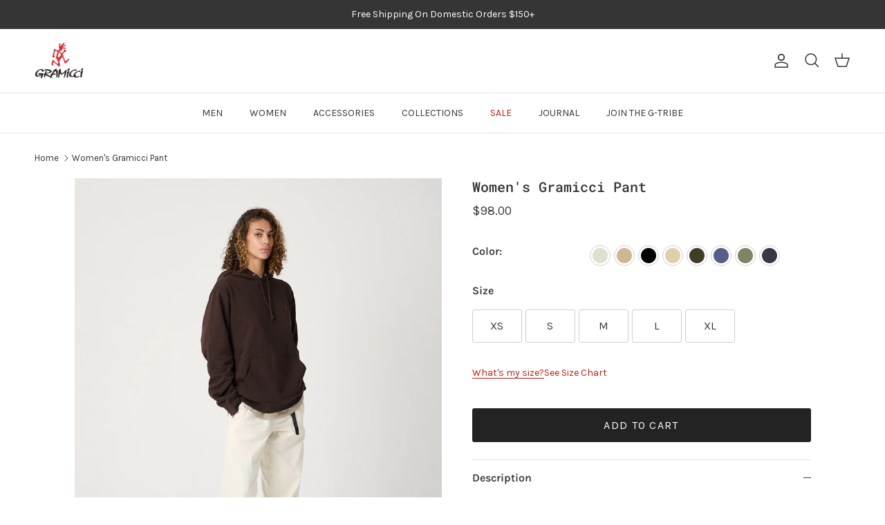

--- FILE ---
content_type: text/css
request_url: https://gramicci.com/cdn/shop/t/42/assets/custom.css?v=87588754551671174191763126888
body_size: 1241
content:
.is-unavailable+.opt-label{pointer-events:none;cursor:not-allowed}.is-unavailable{pointer-events:none}.gp-opacity-20{display:none!important}.screen-size{max-width:1600px!important;margin:0 auto!important;padding-left:60px!important;padding-right:60px!important}@media (max-width: 1300px){.screen-size{padding-left:30px!important;padding-right:30px!important}}@media only screen and (max-width: 767px){.screen-size{padding-left:16px!important;padding-right:16px!important}}.img-overlay-hover img,.image-overlay__image-link .gallery__image{filter:brightness(1.1);will-change:filter;transition:filter .3s cubic-bezier(.25,.46,.45,.94)}.img-overlay-hover:hover img,.image-overlay__image-link:hover .gallery__image{filter:brightness(.8)}.color span.pricespan{width:100%;float:left;margin:0 auto}label.opt-label.opt-label--swatch[title="Sold out"]{display:none!important}.opt-btn.is-unavailable+.opt-label{background-position:center!important;background-size:auto!important;z-index:3}.cart-drawer__content-upper .cart-drawer__content-item .free-shipping-bar .free-shipping-bar__message.free-shipping-bar__message--no strong{color:green!important}.cart-drawer__content-upper .cart-drawer__content-item .free-shipping-bar .free-shipping-bar__bar{height:12px!important}.size-chart-open-popup{font-size:14px}.product-single__title_popup{color:#fff;font-size:31.5px;text-decoration:uppercase;padding:20px 0}#size-chart-wrapper{height:100%;width:100%;position:fixed;visibility:hidden;pointer-events:none;opacity:0;top:0;left:0;display:flex;justify-content:center;align-items:center;z-index:1045}#size-chart{padding:20px;max-width:800px;width:100%;margin:0 auto;border-radius:10px;border:1px solid white!important;position:relative;background:#000!important}.mfp-hide{display:none}#size-chart button.mfp-close{position:absolute;right:0;top:0;left:auto!important}button.mfp-close{overflow:visible;cursor:pointer;background:transparent;border:0;-webkit-appearance:none;display:block;outline:none;padding:0;z-index:1046;-webkit-box-shadow:none;box-shadow:none}.mfp-close{width:44px;height:44px;line-height:44px;position:absolute;right:0;top:0;text-decoration:none;text-align:center;opacity:.65;filter:alpha(opacity = 65);padding:0 0 18px 10px;color:#fff;font-style:normal;font-size:28px;font-family:Arial,Baskerville,monospace}.mfp-close:hover{opacity:1;filter:alpha(opacity=100)}.mfp-active{visibility:visible!important;pointer-events:auto!important;opacity:1!important}.mfp-bg{top:0;left:0;width:100%;height:100%;z-index:1042;overflow:hidden;position:fixed;background:#0b0b0b;opacity:.8;filter:alpha(opacity=80)}#size-chart table td{border-bottom:1px solid #e2e2e2!important;border-collapse:collapse;border-top:1px solid #e2e2e2!important}#size-chart table td p{text-align:center!important;margin-bottom:0!important}#shopify-section-header.custom_scroll .logo-area{height:60px;transition-delay:3s}#shopify-section-header.custom_scroll .logo-area .navigation__link{font-size:11px}.custom_size_chart_section .table{width:100%;color:#fff}.custom_size_chart_section .table table{width:100%}.custom_size_chart_section .table table tr td:nth-child(1){text-align:center;font-weight:700}.custom_size_chart_section .table table tr:nth-child(2n){background:#333}.custom_size_chart_section table tr td{padding:5px 5px 5px 20px;text-align:center;font-size:22px}.product-block .image-cont{background-color:#f0f0f0}.product-form .color label.opt-label{margin-top:0;margin-bottom:5px}.pricetag:nth-of-type(2),.pricetag:nth-of-type(3),.pricetag:nth-of-type(4){margin-top:20px!important}body.template-cart .checkout-subtotal-container .flexible-layout{position:relative;border-bottom:1px solid #d12c3b;margin-bottom:70px;margin-left:0}.proof-badge img{position:absolute;bottom:40px;left:0}.section-header{height:auto!important}@media screen and (min-width: 1275px) and (max-device-width: 1348px){div#shopify-section-header{height:150px!important}}@media screen and (min-width: 768px) and (max-width: 1278px){div#shopify-section-header{height:150px!important}span.color{padding-left:10px}.usf-sr-paging{padding-bottom:0!important}#size-chart-wrapper{padding:0 8px!important}}@media all and (max-width: 767px){.swatch-style-icon_circle .option-selector--swatch .opt-label{width:22px}.swatch-method-standard .product-block-options--swatch .product-block-options__item{width:14px;height:14px}#size-chart-wrapper{padding:0 8px!important}.product-form .opposing-items{align-items:center;display:block!important}span.color{padding-left:0;max-width:280px!important;gap:15px}.pricetag{margin-top:0!important}.product-block-options.product-block-options--swatch{width:180px}.product-form legend.label{width:50%}div#shopify-section-header{height:73px!important}.usf-sr-paging{padding-bottom:0!important}body.template-cart .checkout-subtotal-container .flexible-layout{border-bottom:1pt solid #d12c3b;margin-bottom:0}.proof-badge img{position:relative;bottom:0;margin:0 auto;display:table;left:0;padding-top:30px;padding-bottom:30px}}@media screen and (max-width: 580px){.custom_size_chart_section table tr td{font-size:12px}.product-single__title_popup{font-size:22px}}.custom_sizefit_panel p{display:none}.custom_sizefit_panel p.field_str{display:block!important}.shg-row:after{content:"";position:absolute;top:0;left:0;width:100%;height:100%;background:#35353512;z-index:1;pointer-events:none;transition:opacity .35s}.custom_fit_component p{display:none}.custom_fit_component .cc-accordion-item__content.rte.cf p{display:block}.custom_fit_component p.field_str{display:block!important}body.template-collection .product-block-options--swatch .product-block-options__item--truncated{display:inline-block;vertical-align:middle}body.template-collection .product-block-options--swatch .product-block-options__item--unavailable{border:0px;box-shadow:none!important}body.template-collection .product-block .product-info{margin:0 auto}.product-block-options--swatch .product-block-options__item.product-block-options__item--unavailable:before{opacity:0!important}.product-block-options--swatch .product-block-options__item.product-block-options__item--unavailable:after{opacity:0!important;display:none}.product-block-options__item--unavailable{display:none!important}.product-block-options__more-label{display:none}.product-block-options__inner>span[data-media="56287186454121"]{display:none}.product-block-options__item:hover,.product-block-options__item:active{box-shadow:none!important}.product-block-options--swatch .product-block-options__item{border:1px solid lightgray!important}span.option-selector__btns.color{width:350px}.option-selector:first-child span.color{width:100%;max-width:320px;display:flex;flex-direction:column;gap:25px}.option-selector:first-child .opposing-items{display:flex;justify-content:space-between;align-items:center}.option-selector:nth-child(2) .opposing-items{display:block!important}.option-selector:nth-child(2) .label{margin-bottom:16px!important}.product-form label.opt-label{margin:10px 5px 0 0}.pricetag:first-child{color:#787a7c}.pricetag{color:#b61d26}#s-b8a97d3f-d156-4c95-b898-0b8fcdb5843f.shg-box.shg-c .shg-box-content{background-color:#fff}@media screen and (min-width: 300px) and (max-width: 400px){.swatch-style-icon_circle .option-selector--swatch .opt-label{width:16px;height:16px}.swatch-method-standard .product-block-options--swatch .product-block-options__item{width:12px;height:12px}.product-block-options.product-block-options--swatch{width:160px}.product-block-options--swatch .product-block-options__item{margin:0 3px 8px}}.product-block__image .theme-img{transition:opacity .3s ease-in-out;opacity:1}.product-block__image .theme-img.loading{opacity:0}.product-block:not(.product-block--compact) .product-block-options .product-block-options__item--truncated{display:inline-block}
/*# sourceMappingURL=/cdn/shop/t/42/assets/custom.css.map?v=87588754551671174191763126888 */


--- FILE ---
content_type: text/css
request_url: https://cdn.shopify.com/extensions/0199e8e1-4121-74e5-a6d7-65b030dea933/prod-10/assets/productwiz-rio.min.css
body_size: 5202
content:
.rio-hide-scrollbar{scrollbar-width:none;-ms-overflow-style:none}.rio-hide-scrollbar::-webkit-scrollbar{display:none}#pwwp__bg-id{background-color:var(--rio-lightbox-background-color,#000)}.rio-width-fit-content{width:fit-content!important;width:-moz-fit-content!important}
/*! PhotoSwipe main CSS by Dmitry Semenov | photoswipe.com | MIT license */.pwwp{display:none;position:absolute;width:100%;height:100%;left:0;top:0;overflow:hidden;-ms-touch-action:none;touch-action:none;z-index:1500;-webkit-text-size-adjust:100%;-webkit-backface-visibility:hidden;outline:none}.pwwp *{-webkit-box-sizing:border-box;box-sizing:border-box}.pwwp img{max-width:none}.pwwp--animate_opacity{opacity:.001;will-change:opacity;-webkit-transition:opacity 333ms cubic-bezier(.4,0,.22,1);transition:opacity 333ms cubic-bezier(.4,0,.22,1)}.pwwp--open{display:block}.pwwp--zoom-allowed .pwwp__img{cursor:-webkit-zoom-in;cursor:-moz-zoom-in;cursor:zoom-in}.pwwp--zoomed-in .pwwp__img{cursor:-webkit-grab;cursor:-moz-grab;cursor:grab}.pwwp--dragging .pwwp__img{cursor:-webkit-grabbing;cursor:-moz-grabbing;cursor:grabbing}.pwwp__bg{background:#000;opacity:0;-webkit-transform:translateZ(0);transform:translateZ(0);-webkit-backface-visibility:hidden}.pwwp__bg,.pwwp__scroll-wrap{position:absolute;left:0;top:0;width:100%;height:100%}.pwwp__scroll-wrap{overflow:hidden}.pwwp__container,.pwwp__zoom-wrap{-ms-touch-action:none;touch-action:none;position:absolute;left:0;right:0;top:0;bottom:0}.pwwp__container,.pwwp__img{-webkit-user-select:none;-moz-user-select:none;-ms-user-select:none;user-select:none;-webkit-tap-highlight-color:transparent;-webkit-touch-callout:none}.pwwp__zoom-wrap{position:absolute;width:100%;-webkit-transform-origin:left top;-ms-transform-origin:left top;transform-origin:left top;-webkit-transition:-webkit-transform 333ms cubic-bezier(.4,0,.22,1);transition:transform 333ms cubic-bezier(.4,0,.22,1)}.pwwp__bg{will-change:opacity;-webkit-transition:opacity 333ms cubic-bezier(.4,0,.22,1);transition:opacity 333ms cubic-bezier(.4,0,.22,1)}.pwwp--animated-in .pwwp__bg,.pwwp--animated-in .pwwp__zoom-wrap{-webkit-transition:none;transition:none}.pwwp__container,.pwwp__zoom-wrap{-webkit-backface-visibility:hidden}.pwwp__item{right:0;bottom:0;overflow:hidden}.pwwp__img,.pwwp__item{position:absolute;left:0;top:0}.pwwp__img{width:auto;height:auto}.pwwp__img--placeholder{-webkit-backface-visibility:hidden}.pwwp__img--placeholder--blank{background:#222}.pwwp--ie .pwwp__img{width:100%!important;height:auto!important;left:0;top:0}.pwwp__error-msg{position:absolute;left:0;top:50%;width:100%;text-align:center;font-size:14px;line-height:16px;margin-top:-8px;color:#ccc}.pwwp__error-msg a{color:#ccc;text-decoration:underline}

/*! PhotoSwipe Default UI CSS by Dmitry Semenov | photoswipe.com | MIT license */.pwwp__button{width:44px;height:44px;position:relative;background:none;cursor:pointer;overflow:visible;-webkit-appearance:none;display:block;border:0;padding:0;margin:0;float:right;opacity:.75;-webkit-transition:opacity .2s;transition:opacity .2s;-webkit-box-shadow:none;box-shadow:none}.pwwp__button:focus,.pwwp__button:hover{opacity:1}.pwwp__button:active{outline:none;opacity:.9}.pwwp__button::-moz-focus-inner{padding:0;border:0}.pwwp__ui--over-close .pwwp__button--close{opacity:1}.pwwp__button,.pwwp__button--arrow--left:before,.pwwp__button--arrow--right:before{background:url(https://pwzcdn.com/rio-store/prod/latest/default-skin.png) 0 0 no-repeat;background-size:264px 88px;width:44px;height:44px}@media (-webkit-min-device-pixel-ratio:1.1),(-webkit-min-device-pixel-ratio:1.09375),(min-resolution:1.1dppx),(min-resolution:105dpi){.pwwp--svg .pwwp__button,.pwwp--svg .pwwp__button--arrow--left:before,.pwwp--svg .pwwp__button--arrow--right:before{background-image:url(https://pwzcdn.com/rio-store/prod/latest/default-skin.svg)}.pwwp--svg .pwwp__button--arrow--left,.pwwp--svg .pwwp__button--arrow--right{background:none}}.pwwp__button--close{background-position:0 -44px}.pwwp__button--share{background-position:-44px -44px}.pwwp__button--fs{display:none}.pwwp--supports-fs .pwwp__button--fs{display:block}.pwwp--fs .pwwp__button--fs{background-position:-44px 0}.pwwp__button--zoom{display:none;background-position:-88px 0}.pwwp--zoom-allowed .pwwp__button--zoom{display:block}.pwwp--zoomed-in .pwwp__button--zoom{background-position:-132px 0}.pwwp--touch .pwwp__button--arrow--left,.pwwp--touch .pwwp__button--arrow--right{visibility:hidden}.pwwp__button--arrow--left,.pwwp__button--arrow--right{background:none;top:50%;margin-top:-50px;width:70px;height:100px;position:absolute}.pwwp__button--arrow--left{left:0}.pwwp__button--arrow--right{right:0}.pwwp__button--arrow--left:before,.pwwp__button--arrow--right:before{content:"";top:35px;background-color:rgba(0,0,0,.3);height:30px;width:32px;position:absolute}.pwwp__button--arrow--left:before{left:6px;background-position:-138px -44px}.pwwp__button--arrow--right:before{right:6px;background-position:-94px -44px}.pwwp__counter,.pwwp__share-modal{-webkit-user-select:none;-moz-user-select:none;-ms-user-select:none;user-select:none}.pwwp__share-modal{display:block;background:rgba(0,0,0,.5);width:100%;height:100%;top:0;left:0;padding:10px;position:absolute;z-index:1600;opacity:0;-webkit-transition:opacity .25s ease-out;transition:opacity .25s ease-out;-webkit-backface-visibility:hidden;will-change:opacity}.pwwp__share-modal--hidden{display:none}.pwwp__share-tooltip{z-index:1620;position:absolute;background:#fff;top:56px;border-radius:2px;display:block;width:auto;right:44px;-webkit-box-shadow:0 2px 5px rgba(0,0,0,.25);box-shadow:0 2px 5px rgba(0,0,0,.25);-webkit-transform:translateY(6px);-ms-transform:translateY(6px);transform:translateY(6px);-webkit-transition:-webkit-transform .25s;transition:transform .25s;-webkit-backface-visibility:hidden;will-change:transform}.pwwp__share-tooltip a{display:block;padding:8px 12px;font-size:14px;line-height:18px}.pwwp__share-tooltip a,.pwwp__share-tooltip a:hover{color:#000;text-decoration:none}.pwwp__share-tooltip a:first-child{border-radius:2px 2px 0 0}.pwwp__share-tooltip a:last-child{border-radius:0 0 2px 2px}.pwwp__share-modal--fade-in{opacity:1}.pwwp__share-modal--fade-in .pwwp__share-tooltip{-webkit-transform:translateY(0);-ms-transform:translateY(0);transform:translateY(0)}.pwwp--touch .pwwp__share-tooltip a{padding:16px 12px}a.pwwp__share--facebook:before{content:"";display:block;width:0;height:0;position:absolute;top:-12px;right:15px;border:6px solid transparent;border-bottom-color:#fff;-webkit-pointer-events:none;-moz-pointer-events:none;pointer-events:none}a.pwwp__share--facebook:hover{background:#3e5c9a;color:#fff}a.pwwp__share--facebook:hover:before{border-bottom-color:#3e5c9a}a.pwwp__share--twitter:hover{background:#55acee;color:#fff}a.pwwp__share--pinterest:hover{background:#ccc;color:#ce272d}a.pwwp__share--download:hover{background:#ddd}.pwwp__counter{position:absolute;left:0;top:0;height:44px;font-size:13px;line-height:44px;color:#fff;opacity:.75;padding:0 10px}.pwwp__caption{position:absolute;left:0;bottom:0;width:100%;min-height:44px}.pwwp__caption small{font-size:11px;color:#bbb}.pwwp__caption__center{text-align:left;max-width:420px;margin:0 auto;font-size:13px;padding:10px;line-height:20px;color:#ccc}.pwwp__caption--empty{display:none}.pwwp__caption--fake{visibility:hidden}.pwwp__preloader{width:44px;height:44px;position:absolute;top:0;left:50%;margin-left:-22px;opacity:0;-webkit-transition:opacity .25s ease-out;transition:opacity .25s ease-out;will-change:opacity;direction:ltr}.pwwp__preloader__icn{width:20px;height:20px;margin:12px}.pwwp__preloader--active{opacity:1}.pwwp__preloader--active .pwwp__preloader__icn{background:url(https://pwzcdn.com/rio-store/prod/latest/preloader.gif) 0 0 no-repeat}.pwwp--css_animation .pwwp__preloader--active{opacity:1}.pwwp--css_animation .pwwp__preloader--active .pwwp__preloader__icn{-webkit-animation:clockwise .5s linear infinite;animation:clockwise .5s linear infinite}.pwwp--css_animation .pwwp__preloader--active .pwwp__preloader__donut{-webkit-animation:donut-rotate 1s cubic-bezier(.4,0,.22,1) infinite;animation:donut-rotate 1s cubic-bezier(.4,0,.22,1) infinite}.pwwp--css_animation .pwwp__preloader__icn{background:none;opacity:.75;width:14px;height:14px;position:absolute;left:15px;top:15px;margin:0}.pwwp--css_animation .pwwp__preloader__cut{position:relative;width:7px;height:14px;overflow:hidden}.pwwp--css_animation .pwwp__preloader__donut{-webkit-box-sizing:border-box;box-sizing:border-box;width:14px;height:14px;border-radius:50%;border-color:#fff #fff transparent transparent;border-style:solid;border-width:2px;position:absolute;top:0;left:0;background:none;margin:0}@media screen and (max-width:1024px){.pwwp__preloader{position:relative;left:auto;top:auto;margin:0;float:right}}@-webkit-keyframes clockwise{0%{-webkit-transform:rotate(0deg);transform:rotate(0deg)}to{-webkit-transform:rotate(1turn);transform:rotate(1turn)}}@keyframes clockwise{0%{-webkit-transform:rotate(0deg);transform:rotate(0deg)}to{-webkit-transform:rotate(1turn);transform:rotate(1turn)}}@-webkit-keyframes donut-rotate{0%{-webkit-transform:rotate(0);transform:rotate(0)}50%{-webkit-transform:rotate(-140deg);transform:rotate(-140deg)}to{-webkit-transform:rotate(0);transform:rotate(0)}}@keyframes donut-rotate{0%{-webkit-transform:rotate(0);transform:rotate(0)}50%{-webkit-transform:rotate(-140deg);transform:rotate(-140deg)}to{-webkit-transform:rotate(0);transform:rotate(0)}}.pwwp__ui{-webkit-font-smoothing:auto;visibility:visible;opacity:1;z-index:1550}.pwwp__top-bar{position:absolute;left:0;top:0;height:44px;width:100%}.pwwp--has_mouse .pwwp__button--arrow--left,.pwwp--has_mouse .pwwp__button--arrow--right,.pwwp__caption,.pwwp__top-bar{-webkit-backface-visibility:hidden;will-change:opacity;-webkit-transition:opacity 333ms cubic-bezier(.4,0,.22,1);transition:opacity 333ms cubic-bezier(.4,0,.22,1)}.pwwp--has_mouse .pwwp__button--arrow--left,.pwwp--has_mouse .pwwp__button--arrow--right{visibility:visible}.pwwp__caption,.pwwp__top-bar{background-color:rgba(0,0,0,.5)}.pwwp__ui--fit .pwwp__caption,.pwwp__ui--fit .pwwp__top-bar{background-color:rgba(0,0,0,.3)}.pwwp__ui--idle .pwwp__button--arrow--left,.pwwp__ui--idle .pwwp__button--arrow--right,.pwwp__ui--idle .pwwp__top-bar{opacity:0}.pwwp__ui--hidden .pwwp__button--arrow--left,.pwwp__ui--hidden .pwwp__button--arrow--right,.pwwp__ui--hidden .pwwp__caption,.pwwp__ui--hidden .pwwp__top-bar{opacity:.001}.pwwp__ui--one-slide .pwwp__button--arrow--left,.pwwp__ui--one-slide .pwwp__button--arrow--right,.pwwp__ui--one-slide .pwwp__counter{display:none}.pwwp__element--disabled{display:none!important}.pwwp--minimal--dark .pwwp__top-bar{background:none}@font-face{font-family:pwzrswiper-icons;src:url("data:application/font-woff;charset=utf-8;base64, [base64]//wADZ2x5ZgAAAywAAADMAAAD2MHtryVoZWFkAAABbAAAADAAAAA2E2+eoWhoZWEAAAGcAAAAHwAAACQC9gDzaG10eAAAAigAAAAZAAAArgJkABFsb2NhAAAC0AAAAFoAAABaFQAUGG1heHAAAAG8AAAAHwAAACAAcABAbmFtZQAAA/gAAAE5AAACXvFdBwlwb3N0AAAFNAAAAGIAAACE5s74hXjaY2BkYGAAYpf5Hu/j+W2+MnAzMYDAzaX6QjD6/4//Bxj5GA8AuRwMYGkAPywL13jaY2BkYGA88P8Agx4j+/8fQDYfA1AEBWgDAIB2BOoAeNpjYGRgYNBh4GdgYgABEMnIABJzYNADCQAACWgAsQB42mNgYfzCOIGBlYGB0YcxjYGBwR1Kf2WQZGhhYGBiYGVmgAFGBiQQkOaawtDAoMBQxXjg/wEGPcYDDA4wNUA2CCgwsAAAO4EL6gAAeNpj2M0gyAACqxgGNWBkZ2D4/wMA+xkDdgAAAHjaY2BgYGaAYBkGRgYQiAHyGMF8FgYHIM3DwMHABGQrMOgyWDLEM1T9/w8UBfEMgLzE////P/5//f/V/xv+r4eaAAeMbAxwIUYmIMHEgKYAYjUcsDAwsLKxc3BycfPw8jEQA/[base64]/uznmfPFBNODM2K7MTQ45YEAZqGP81AmGGcF3iPqOop0r1SPTaTbVkfUe4HXj97wYE+yNwWYxwWu4v1ugWHgo3S1XdZEVqWM7ET0cfnLGxWfkgR42o2PvWrDMBSFj/IHLaF0zKjRgdiVMwScNRAoWUoH78Y2icB/yIY09An6AH2Bdu/UB+yxopYshQiEvnvu0dURgDt8QeC8PDw7Fpji3fEA4z/PEJ6YOB5hKh4dj3EvXhxPqH/SKUY3rJ7srZ4FZnh1PMAtPhwP6fl2PMJMPDgeQ4rY8YT6Gzao0eAEA409DuggmTnFnOcSCiEiLMgxCiTI6Cq5DZUd3Qmp10vO0LaLTd2cjN4fOumlc7lUYbSQcZFkutRG7g6JKZKy0RmdLY680CDnEJ+UMkpFFe1RN7nxdVpXrC4aTtnaurOnYercZg2YVmLN/d/gczfEimrE/fs/bOuq29Zmn8tloORaXgZgGa78yO9/cnXm2BpaGvq25Dv9S4E9+5SIc9PqupJKhYFSSl47+Qcr1mYNAAAAeNptw0cKwkAAAMDZJA8Q7OUJvkLsPfZ6zFVERPy8qHh2YER+3i/BP83vIBLLySsoKimrqKqpa2hp6+jq6RsYGhmbmJqZSy0sraxtbO3sHRydnEMU4uR6yx7JJXveP7WrDycAAAAAAAH//wACeNpjYGRgYOABYhkgZgJCZgZNBkYGLQZtIJsFLMYAAAw3ALgAeNolizEKgDAQBCchRbC2sFER0YD6qVQiBCv/H9ezGI6Z5XBAw8CBK/m5iQQVauVbXLnOrMZv2oLdKFa8Pjuru2hJzGabmOSLzNMzvutpB3N42mNgZGBg4GKQYzBhYMxJLMlj4GBgAYow/P/PAJJhLM6sSoWKfWCAAwDAjgbRAAB42mNgYGBkAIIbCZo5IPrmUn0hGA0AO8EFTQAA") format("woff");font-weight:400;font-style:normal}:root{--pwzrswiper-theme-color:#007aff}.pwzrswiper-container{margin-left:auto;margin-right:auto;position:relative;overflow:hidden;list-style:none;padding:0;z-index:1}.pwzrswiper-container-vertical>.pwzrswiper-wrapper{flex-direction:column}.pwzrswiper-wrapper{position:relative;width:100%;height:100%;z-index:1;display:flex;transition-property:transform;box-sizing:content-box}.pwzrswiper-container-android .pwzrswiper-slide,.pwzrswiper-wrapper{transform:translateZ(0)}.pwzrswiper-container-multirow>.pwzrswiper-wrapper{flex-wrap:wrap}.pwzrswiper-container-multirow-column>.pwzrswiper-wrapper{flex-wrap:wrap;flex-direction:column}.pwzrswiper-container-free-mode>.pwzrswiper-wrapper{transition-timing-function:ease-out;margin:0 auto}.pwzrswiper-container-pointer-events{touch-action:pan-y}.pwzrswiper-container-pointer-events.pwzrswiper-container-vertical{touch-action:pan-x}.pwzrswiper-slide{flex-shrink:0;width:100%;height:100%;position:relative;transition-property:transform}.pwzrswiper-slide-invisible-blank{visibility:hidden}.pwzrswiper-container-autoheight,.pwzrswiper-container-autoheight .pwzrswiper-slide{height:auto}.pwzrswiper-container-autoheight .pwzrswiper-wrapper{align-items:flex-start;transition-property:transform,height}.pwzrswiper-container-3d{perspective:1200px}.pwzrswiper-container-3d .pwzrswiper-cube-shadow,.pwzrswiper-container-3d .pwzrswiper-slide,.pwzrswiper-container-3d .pwzrswiper-slide-shadow-bottom,.pwzrswiper-container-3d .pwzrswiper-slide-shadow-left,.pwzrswiper-container-3d .pwzrswiper-slide-shadow-right,.pwzrswiper-container-3d .pwzrswiper-slide-shadow-top,.pwzrswiper-container-3d .pwzrswiper-wrapper{transform-style:preserve-3d}.pwzrswiper-container-3d .pwzrswiper-slide-shadow-bottom,.pwzrswiper-container-3d .pwzrswiper-slide-shadow-left,.pwzrswiper-container-3d .pwzrswiper-slide-shadow-right,.pwzrswiper-container-3d .pwzrswiper-slide-shadow-top{position:absolute;left:0;top:0;width:100%;height:100%;pointer-events:none;z-index:10}.pwzrswiper-container-3d .pwzrswiper-slide-shadow-left{background-image:linear-gradient(270deg,rgba(0,0,0,.5),transparent)}.pwzrswiper-container-3d .pwzrswiper-slide-shadow-right{background-image:linear-gradient(90deg,rgba(0,0,0,.5),transparent)}.pwzrswiper-container-3d .pwzrswiper-slide-shadow-top{background-image:linear-gradient(0deg,rgba(0,0,0,.5),transparent)}.pwzrswiper-container-3d .pwzrswiper-slide-shadow-bottom{background-image:linear-gradient(180deg,rgba(0,0,0,.5),transparent)}.pwzrswiper-container-css-mode>.pwzrswiper-wrapper{overflow:auto;scrollbar-width:none;-ms-overflow-style:none}.pwzrswiper-container-css-mode>.pwzrswiper-wrapper::-webkit-scrollbar{display:none}.pwzrswiper-container-css-mode>.pwzrswiper-wrapper>.pwzrswiper-slide{scroll-snap-align:start start}.pwzrswiper-container-horizontal.pwzrswiper-container-css-mode>.pwzrswiper-wrapper{scroll-snap-type:x mandatory}.pwzrswiper-container-vertical.pwzrswiper-container-css-mode>.pwzrswiper-wrapper{scroll-snap-type:y mandatory}:root{--pwzrswiper-navigation-size:44px}.pwzrswiper-button-next,.pwzrswiper-button-prev{position:absolute;top:50%;width:calc(var(--pwzrswiper-navigation-size)/44*27);height:var(--pwzrswiper-navigation-size);margin-top:calc(var(--pwzrswiper-navigation-size)*-1/2);z-index:10;cursor:pointer;display:flex;align-items:center;justify-content:center;color:var(--pwzrswiper-navigation-color,var(--pwzrswiper-theme-color))}.pwzrswiper-button-next.pwzrswiper-button-disabled,.pwzrswiper-button-prev.pwzrswiper-button-disabled{opacity:.35;cursor:auto;pointer-events:none}.pwzrswiper-button-next:after,.pwzrswiper-button-prev:after{font-family:pwzrswiper-icons;font-size:var(--pwzrswiper-navigation-size);text-transform:none!important;letter-spacing:0;text-transform:none;font-variant:normal;line-height:1}.pwzrswiper-button-prev,.pwzrswiper-container-rtl .pwzrswiper-button-next{left:10px;right:auto}.pwzrswiper-button-prev:after,.pwzrswiper-container-rtl .pwzrswiper-button-next:after{content:"prev"}.pwzrswiper-button-next,.pwzrswiper-container-rtl .pwzrswiper-button-prev{right:10px;left:auto}.pwzrswiper-button-next:after,.pwzrswiper-container-rtl .pwzrswiper-button-prev:after{content:"next"}.pwzrswiper-button-next.pwzrswiper-button-white,.pwzrswiper-button-prev.pwzrswiper-button-white{--pwzrswiper-navigation-color:#fff}.pwzrswiper-button-next.pwzrswiper-button-black,.pwzrswiper-button-prev.pwzrswiper-button-black{--pwzrswiper-navigation-color:#000}.pwzrswiper-button-lock{display:none}.pwzrswiper-pagination{position:absolute;text-align:center;transition:opacity .3s;transform:translateZ(0);z-index:10}.pwzrswiper-pagination.pwzrswiper-pagination-hidden{opacity:0}.pwzrswiper-container-horizontal>.pwzrswiper-pagination-bullets,.pwzrswiper-pagination-custom,.pwzrswiper-pagination-fraction{bottom:10px;left:0;width:100%}.pwzrswiper-pagination-bullets-dynamic{overflow:hidden;font-size:0}.pwzrswiper-pagination-bullets-dynamic .pwzrswiper-pagination-bullet{transform:scale(.33);position:relative}.pwzrswiper-pagination-bullets-dynamic .pwzrswiper-pagination-bullet-active,.pwzrswiper-pagination-bullets-dynamic .pwzrswiper-pagination-bullet-active-main{transform:scale(1)}.pwzrswiper-pagination-bullets-dynamic .pwzrswiper-pagination-bullet-active-prev{transform:scale(.66)}.pwzrswiper-pagination-bullets-dynamic .pwzrswiper-pagination-bullet-active-prev-prev{transform:scale(.33)}.pwzrswiper-pagination-bullets-dynamic .pwzrswiper-pagination-bullet-active-next{transform:scale(.66)}.pwzrswiper-pagination-bullets-dynamic .pwzrswiper-pagination-bullet-active-next-next{transform:scale(.33)}.pwzrswiper-pagination-bullet{width:8px;height:8px;display:inline-block;border-radius:50%;background:#000;opacity:.2}button.pwzrswiper-pagination-bullet{border:none;margin:0;padding:0;box-shadow:none;-webkit-appearance:none;-moz-appearance:none;appearance:none}.pwzrswiper-pagination-clickable .pwzrswiper-pagination-bullet{cursor:pointer}.pwzrswiper-pagination-bullet-active{opacity:1;background:var(--pwzrswiper-pagination-color,var(--pwzrswiper-theme-color))}.pwzrswiper-container-vertical>.pwzrswiper-pagination-bullets{right:10px;top:50%;transform:translate3d(0,-50%,0)}.pwzrswiper-container-vertical>.pwzrswiper-pagination-bullets .pwzrswiper-pagination-bullet{margin:6px 0;display:block}.pwzrswiper-container-vertical>.pwzrswiper-pagination-bullets.pwzrswiper-pagination-bullets-dynamic{top:50%;transform:translateY(-50%);width:8px}.pwzrswiper-container-vertical>.pwzrswiper-pagination-bullets.pwzrswiper-pagination-bullets-dynamic .pwzrswiper-pagination-bullet{display:inline-block;transition:transform .2s,top .2s}.pwzrswiper-container-horizontal>.pwzrswiper-pagination-bullets .pwzrswiper-pagination-bullet{margin:0 4px}.pwzrswiper-container-horizontal>.pwzrswiper-pagination-bullets.pwzrswiper-pagination-bullets-dynamic{left:50%;transform:translateX(-50%);white-space:nowrap}.pwzrswiper-container-horizontal>.pwzrswiper-pagination-bullets.pwzrswiper-pagination-bullets-dynamic .pwzrswiper-pagination-bullet{transition:transform .2s,left .2s}.pwzrswiper-container-horizontal.pwzrswiper-container-rtl>.pwzrswiper-pagination-bullets-dynamic .pwzrswiper-pagination-bullet{transition:transform .2s,right .2s}.pwzrswiper-pagination-progressbar{background:rgba(0,0,0,.25);position:absolute}.pwzrswiper-pagination-progressbar .pwzrswiper-pagination-progressbar-fill{background:var(--pwzrswiper-pagination-color,var(--pwzrswiper-theme-color));position:absolute;left:0;top:0;width:100%;height:100%;transform:scale(0);transform-origin:left top}.pwzrswiper-container-rtl .pwzrswiper-pagination-progressbar .pwzrswiper-pagination-progressbar-fill{transform-origin:right top}.pwzrswiper-container-horizontal>.pwzrswiper-pagination-progressbar,.pwzrswiper-container-vertical>.pwzrswiper-pagination-progressbar.pwzrswiper-pagination-progressbar-opposite{width:100%;height:4px;left:0;top:0}.pwzrswiper-container-horizontal>.pwzrswiper-pagination-progressbar.pwzrswiper-pagination-progressbar-opposite,.pwzrswiper-container-vertical>.pwzrswiper-pagination-progressbar{width:4px;height:100%;left:0;top:0}.pwzrswiper-pagination-white{--pwzrswiper-pagination-color:#fff}.pwzrswiper-pagination-black{--pwzrswiper-pagination-color:#000}.pwzrswiper-pagination-lock{display:none}.pwzrswiper-scrollbar{border-radius:10px;position:relative;-ms-touch-action:none;background:rgba(0,0,0,.1)}.pwzrswiper-container-horizontal>.pwzrswiper-scrollbar{position:absolute;left:1%;bottom:3px;z-index:50;height:5px;width:98%}.pwzrswiper-container-vertical>.pwzrswiper-scrollbar{position:absolute;right:3px;top:1%;z-index:50;width:5px;height:98%}.pwzrswiper-scrollbar-drag{height:100%;width:100%;position:relative;background:rgba(0,0,0,.5);border-radius:10px;left:0;top:0}.pwzrswiper-scrollbar-cursor-drag{cursor:move}.pwzrswiper-scrollbar-lock{display:none}.pwzrswiper-zoom-container{width:100%;height:100%;display:flex;justify-content:center;align-items:center;text-align:center}.pwzrswiper-zoom-container>canvas,.pwzrswiper-zoom-container>img,.pwzrswiper-zoom-container>svg{max-width:100%;max-height:100%;object-fit:contain}.pwzrswiper-slide-zoomed{cursor:move}.pwzrswiper-lazy-preloader{width:42px;height:42px;position:absolute;left:50%;top:50%;margin-left:-21px;margin-top:-21px;z-index:10;transform-origin:50%;animation:pwzrswiper-preloader-spin 1s linear infinite;box-sizing:border-box;border-radius:50%;border:4px solid var(--pwzrswiper-preloader-color,var(--pwzrswiper-theme-color));border-top:4px solid transparent}.pwzrswiper-lazy-preloader-white{--pwzrswiper-preloader-color:#fff}.pwzrswiper-lazy-preloader-black{--pwzrswiper-preloader-color:#000}@keyframes pwzrswiper-preloader-spin{to{transform:rotate(1turn)}}.pwzrswiper-container .pwzrswiper-notification{position:absolute;left:0;top:0;pointer-events:none;opacity:0;z-index:-1000}.pwzrswiper-container-fade.pwzrswiper-container-free-mode .pwzrswiper-slide{transition-timing-function:ease-out}.pwzrswiper-container-fade .pwzrswiper-slide{pointer-events:none;transition-property:opacity}.pwzrswiper-container-fade .pwzrswiper-slide .pwzrswiper-slide{pointer-events:none}.pwzrswiper-container-fade .pwzrswiper-slide-active,.pwzrswiper-container-fade .pwzrswiper-slide-active .pwzrswiper-slide-active{pointer-events:auto}.pwzrswiper-container-cube{overflow:visible}.pwzrswiper-container-cube .pwzrswiper-slide{pointer-events:none;-webkit-backface-visibility:hidden;backface-visibility:hidden;z-index:1;visibility:hidden;transform-origin:0 0;width:100%;height:100%}.pwzrswiper-container-cube .pwzrswiper-slide .pwzrswiper-slide{pointer-events:none}.pwzrswiper-container-cube.pwzrswiper-container-rtl .pwzrswiper-slide{transform-origin:100% 0}.pwzrswiper-container-cube .pwzrswiper-slide-active,.pwzrswiper-container-cube .pwzrswiper-slide-active .pwzrswiper-slide-active{pointer-events:auto}.pwzrswiper-container-cube .pwzrswiper-slide-active,.pwzrswiper-container-cube .pwzrswiper-slide-next,.pwzrswiper-container-cube .pwzrswiper-slide-next+.pwzrswiper-slide,.pwzrswiper-container-cube .pwzrswiper-slide-prev{pointer-events:auto;visibility:visible}.pwzrswiper-container-cube .pwzrswiper-slide-shadow-bottom,.pwzrswiper-container-cube .pwzrswiper-slide-shadow-left,.pwzrswiper-container-cube .pwzrswiper-slide-shadow-right,.pwzrswiper-container-cube .pwzrswiper-slide-shadow-top{z-index:0;-webkit-backface-visibility:hidden;backface-visibility:hidden}.pwzrswiper-container-cube .pwzrswiper-cube-shadow{position:absolute;left:0;bottom:0;width:100%;height:100%;opacity:.6;z-index:0}.pwzrswiper-container-cube .pwzrswiper-cube-shadow:before{content:"";background:#000;position:absolute;left:0;top:0;bottom:0;right:0;-webkit-filter:blur(50px);filter:blur(50px)}.pwzrswiper-container-flip{overflow:visible}.pwzrswiper-container-flip .pwzrswiper-slide{pointer-events:none;-webkit-backface-visibility:hidden;backface-visibility:hidden;z-index:1}.pwzrswiper-container-flip .pwzrswiper-slide .pwzrswiper-slide{pointer-events:none}.pwzrswiper-container-flip .pwzrswiper-slide-active,.pwzrswiper-container-flip .pwzrswiper-slide-active .pwzrswiper-slide-active{pointer-events:auto}.pwzrswiper-container-flip .pwzrswiper-slide-shadow-bottom,.pwzrswiper-container-flip .pwzrswiper-slide-shadow-left,.pwzrswiper-container-flip .pwzrswiper-slide-shadow-right,.pwzrswiper-container-flip .pwzrswiper-slide-shadow-top{z-index:0;-webkit-backface-visibility:hidden;backface-visibility:hidden}@keyframes pwzrnoop{0%{zoom:1}}@-webkit-keyframes pwzrnoop{0%{zoom:1}}@keyframes pwzrdrift-loader-rotate{0%{transform:translate(-50%,-50%) rotate(0)}50%{transform:translate(-50%,-50%) rotate(-180deg)}to{transform:translate(-50%,-50%) rotate(-1turn)}}@keyframes pwzrdrift-loader-before{0%{transform:scale(1)}10%{transform:scale(1.2) translateX(6px)}25%{transform:scale(1.3) translateX(8px)}40%{transform:scale(1.2) translateX(6px)}50%{transform:scale(1)}60%{transform:scale(.8) translateX(6px)}75%{transform:scale(.7) translateX(8px)}90%{transform:scale(.8) translateX(6px)}to{transform:scale(1)}}@keyframes pwzrdrift-loader-after{0%{transform:scale(1)}10%{transform:scale(1.2) translateX(-6px)}25%{transform:scale(1.3) translateX(-8px)}40%{transform:scale(1.2) translateX(-6px)}50%{transform:scale(1)}60%{transform:scale(.8) translateX(-6px)}75%{transform:scale(.7) translateX(-8px)}90%{transform:scale(.8) translateX(-6px)}to{transform:scale(1)}}@-webkit-keyframes pwzrdrift-loader-rotate{0%{-webkit-transform:translate(-50%,-50%) rotate(0)}50%{-webkit-transform:translate(-50%,-50%) rotate(-180deg)}to{-webkit-transform:translate(-50%,-50%) rotate(-1turn)}}@-webkit-keyframes pwzrdrift-loader-before{0%{-webkit-transform:scale(1)}10%{-webkit-transform:scale(1.2) translateX(6px)}25%{-webkit-transform:scale(1.3) translateX(8px)}40%{-webkit-transform:scale(1.2) translateX(6px)}50%{-webkit-transform:scale(1)}60%{-webkit-transform:scale(.8) translateX(6px)}75%{-webkit-transform:scale(.7) translateX(8px)}90%{-webkit-transform:scale(.8) translateX(6px)}to{-webkit-transform:scale(1)}}@-webkit-keyframes pwzrdrift-loader-after{0%{-webkit-transform:scale(1)}10%{-webkit-transform:scale(1.2) translateX(-6px)}25%{-webkit-transform:scale(1.3) translateX(-8px)}40%{-webkit-transform:scale(1.2) translateX(-6px)}50%{-webkit-transform:scale(1)}60%{-webkit-transform:scale(.8) translateX(-6px)}75%{-webkit-transform:scale(.7) translateX(-8px)}90%{-webkit-transform:scale(.8) translateX(-6px)}to{-webkit-transform:scale(1)}}.pwzrdrift-zoom-pane{background:rgba(0,0,0,.3);transform:translateZ(0);-webkit-transform:translateZ(0);position:absolute;overflow:hidden;width:100%;height:100%;top:0;left:0;pointer-events:none}.pwzrdrift-zoom-pane.pwzrdrift-inline{position:absolute;z-index:1;width:150px;height:150px;width:var(--magnify-width,150px);height:var(--magnify-height,150px)}.pwzrdrift-loading .pwzrdrift-zoom-pane-loader{display:block;position:absolute;top:50%;left:50%;transform:translate(-50%,-50%);-webkit-transform:translate(-50%,-50%);width:66px;height:20px;animation:pwzrdrift-loader-rotate 1.8s linear infinite;-webkit-animation:pwzrdrift-loader-rotate 1.8s linear infinite}.pwzrdrift-zoom-pane-loader:after,.pwzrdrift-zoom-pane-loader:before{content:"";display:block;width:20px;height:20px;position:absolute;top:50%;margin-top:-10px;border-radius:20px;background:hsla(0,0%,100%,.9)}.pwzrdrift-zoom-pane-loader:before{left:0;animation:pwzrdrift-loader-before 1.8s linear infinite;-webkit-animation:pwzrdrift-loader-before 1.8s linear infinite}.pwzrdrift-zoom-pane-loader:after{right:0;animation:pwzrdrift-loader-after 1.8s linear infinite;-webkit-animation:pwzrdrift-loader-after 1.8s linear infinite;animation-delay:-.9s;-webkit-animation-delay:-.9s}.pwzrdrift-zoom-pane.pwzrdrift-closing,.pwzrdrift-zoom-pane.pwzrdrift-opening{animation:pwzrnoop 1ms;-webkit-animation:pwzrnoop 1ms}.pwzrdrift-bounding-box{background-color:rgba(0,0,0,.4)}
/*# sourceMappingURL=index.css.map */


--- FILE ---
content_type: text/css
request_url: https://gramicci.com/cdn/shop/t/42/assets/swatches.css?v=164916838234638995031767650534
body_size: 7186
content:
[data-swatch="army green"]{--swatch-background-color:#6b6d3b}[data-swatch="ash heather"]{--swatch-background-color:#cfd2db}[data-swatch=black]{--swatch-background-color:#000000}[data-swatch=blue]{--swatch-background-color:#8aafcc}[data-swatch="blue fade"]{--swatch-background-image: url(//gramicci.com/cdn/shop/files/BLUE_FADE_128x128_crop_center.png?v=15779782472829039394) }[data-swatch="blue pigment"]{--swatch-background-color:#606374}[data-swatch=bronze]{--swatch-background-color:#cdad74}[data-swatch=chino]{--swatch-background-color:#cfb793}[data-swatch="crazy lime"]{--swatch-background-image: url(//gramicci.com/cdn/shop/files/CRAZY_LIME_128x128_crop_center.png?v=13186395904132963518) }[data-swatch="crazy purple"]{--swatch-background-image: url(//gramicci.com/cdn/shop/files/CRAZY_PURPLE_128x128_crop_center.png?v=11021261514877579291) }[data-swatch="dark indigo"]{--swatch-background-color:#2c3544}[data-swatch="dark navy"]{--swatch-background-color:#444563}[data-swatch="dark used"]{--swatch-background-color:#506592}[data-swatch="double navy"]{--swatch-background-color:#383747}[data-swatch="dusty blue"]{--swatch-background-color:#5267a6}[data-swatch="dusty purple"]{--swatch-background-color:#9a9eb7}[data-swatch="dusty red"]{--swatch-background-color:#b27273}[data-swatch="forest green"]{--swatch-background-color:#5f7d71}[data-swatch="gravel grey"]{--swatch-background-color:#7a7f78}[data-swatch=greige]{--swatch-background-color:#e0dfcd}[data-swatch=grey]{--swatch-background-color:#9c9c84}[data-swatch="grey blue"]{--swatch-background-color:#879bbc}[data-swatch="grey pigment"]{--swatch-background-color:#848381}[data-swatch="medium used"]{--swatch-background-color:#7a94b9}[data-swatch="mid indigo"]{--swatch-background-color:#3b4b6f}[data-swatch=moss]{--swatch-background-color:#8e8d5d}[data-swatch="multi blue"]{--swatch-background-image: url(//gramicci.com/cdn/shop/files/MULTIBLUE_128x128_crop_center.png?v=12195524910180976413) }[data-swatch="multi tan"]{--swatch-background-image: url(//gramicci.com/cdn/shop/files/MULTI_TAN_128x128_crop_center.png?v=9228446749294901049) }[data-swatch=multicolor]{--swatch-background-image: url(//gramicci.com/cdn/shop/files/MULTICOLOR_128x128_crop_center.png?v=6465224169244680292) }[data-swatch=mustard]{--swatch-background-color:#daaa44}[data-swatch=natural]{--swatch-background-color:#dad1c0}[data-swatch=ocher]{--swatch-background-color:#e9c259}[data-swatch=olive]{--swatch-background-color:#7e8566}[data-swatch="one wash"]{--swatch-background-color:#24252f}[data-swatch=paisley]{--swatch-background-image: url(//gramicci.com/cdn/shop/files/PAISLEY_128x128_crop_center.png?v=8967157095230266888) }[data-swatch="patch work"]{--swatch-background-image: url(//gramicci.com/cdn/shop/files/PATCHWORK_128x128_crop_center.png?v=13603059040089912709) }[data-swatch=purple]{--swatch-background-color:#6c5080}[data-swatch=red]{--swatch-background-color:#cb4953}[data-swatch=sand]{--swatch-background-color:#c0b9a7}[data-swatch="sand beige"]{--swatch-background-color:#a7a398}[data-swatch="slate grey"]{--swatch-background-color:#7e8d86}[data-swatch=tan]{--swatch-background-color:#c9a26b}[data-swatch=tobacco]{--swatch-background-color:#87655b}[data-swatch=used]{--swatch-background-color:#5f739c}[data-swatch=walnut]{--swatch-background-color:#a59586}[data-swatch=white]{--swatch-background-color:#ffffff}[data-swatch="smoke blue"]{--swatch-background-color:#95a6c2}[data-swatch="khaki grey"]{--swatch-background-color:#a3a192}[data-swatch="beach bed"]{--swatch-background-image: url(//gramicci.com/cdn/shop/files/BEACH_BED_128x128_crop_center.png?v=9622766713268368393) }[data-swatch=wave]{--swatch-background-image: url(//gramicci.com/cdn/shop/files/WAVE_128x128_crop_center.png?v=18154680186267102907) }[data-swatch="field green"]{--swatch-background-color:#8c915b}[data-swatch="royal blue"]{--swatch-background-color:#4d6bb4}[data-swatch="light grey"]{--swatch-background-color:#97969c}[data-swatch="golden yellow"]{--swatch-background-color:#eac76d}[data-swatch=terracotta]{--swatch-background-color:#c96443}[data-swatch=coyote]{--swatch-background-color:#C28E5B}[data-swatch=oatmeal]{--swatch-background-color:#CAB894}[data-swatch=beige]{--swatch-background-color:#D3AD89}[data-swatch=pink]{--swatch-background-color:#b98fad}[data-swatch="dark brown"]{--swatch-background-color:#3F2613}[data-swatch="heather charcoal"]{--swatch-background-color:#3A3A3A}[data-swatch="mocha beige"]{--swatch-background-color:#905D2E}[data-swatch=green]{--swatch-background-color:#7e8566}[data-swatch=burgundy]{--swatch-background-color:#A43E3A}[data-swatch="ink blue"]{--swatch-background-color:#362E86}[data-swatch=ivory]{--swatch-background-color:#FFFFF5}[data-swatch=brown]{--swatch-background-color:#805328}[data-swatch="grey check"]{--swatch-background-color:#424240}[data-swatch="navy blue"]{--swatch-background-color:#2B3559}[data-swatch=taupe]{--swatch-background-color:#A18567}[data-swatch=caramel]{--swatch-background-color:#C37F0F}[data-swatch=garnet]{--swatch-background-color:#CF2317}[data-swatch=charcoal]{--swatch-background-color:#3A3A3A}[data-swatch="olive drab"]{--swatch-background-color:#556b2f}[data-swatch="black x white"]{--swatch-background-color:#000000}[data-swatch="navy x ivory"]{--swatch-background-color:#2B3559}[data-swatch="heather grey"]{--swatch-background-color:#9B9B9B}[data-swatch="navy check"]{--swatch-background-color:#2B3559}[data-swatch="black used"]{--swatch-background-color:#4A4A4A}[data-swatch=orange]{--swatch-background-color:#D6600B}[data-swatch="deep royal"]{--swatch-background-color:#2438CE}[data-swatch=gold]{--swatch-background-color:#EFB33C}[data-swatch=sax]{--swatch-background-color:#8DB2DD}[data-swatch=ash]{--swatch-background-color:#88927A}[data-swatch="blue psychedelic"]{--swatch-background-color:#0954AD}[data-swatch="orange spiral"]{--swatch-background-color:#F5A623}[data-swatch=camo]{--swatch-background-image: url(//gramicci.com/cdn/shop/files/CAMO_128x128_crop_center.jpg?v=3612397235862729761) }[data-swatch=greybeige]{--swatch-background-color:#E0DFCD}[data-swatch=yellow]{--swatch-background-color:#DDD200}[data-swatch=maroon]{--swatch-background-color:#750A0A}[data-swatch=aqua]{--swatch-background-color:#C3E4E1}[data-swatch="ash olive"]{--swatch-background-color:#7A856C}[data-swatch=wood]{--swatch-background-color:#2A4D03}[data-swatch=latte]{--swatch-background-color:#C29366}[data-swatch=mocha]{--swatch-background-color:#766f62}[data-swatch="grey navy"]{--swatch-background-color:#55556B}[data-swatch="oatmeal taupe"]{--swatch-background-color:#8A7766}[data-swatch="black one wash"]{--swatch-background-color:#000000}[data-swatch="smoky blue"]{--swatch-background-color:#839FC0}[data-swatch=teal]{--swatch-background-color:#0B998F}[data-swatch="brown pigment"]{--swatch-background-color:#C28E5B}[data-swatch="grey pigment"]{--swatch-background-color:#5e6166}[data-swatch="navy pigment"]{--swatch-background-color:#595e86}[data-swatch=evergreen]{--swatch-background-color:#296e5c}[data-swatch="black check"]{--swatch-background-image: url(//gramicci.com/cdn/shop/files/black_check_128x128_crop_center.png?v=10484834043341016040) }[data-swatch="blue check"]{--swatch-background-image: url(//gramicci.com/cdn/shop/files/blue_check_128x128_crop_center.png?v=1153110661855769885) }[data-swatch="bleach dye"]{--swatch-background-image: url(//gramicci.com/cdn/shop/files/bleach_dye_128x128_crop_center.png?v=15195429120990836823) }[data-swatch=gingham]{--swatch-background-image: url(//gramicci.com/cdn/shop/files/gingham_128x128_crop_center.png?v=10484834043341016040) }[data-swatch="navy plaid"]{--swatch-background-image: url(//gramicci.com/cdn/shop/files/navy_plaid_128x128_crop_center.png?v=1159078076732593500) }[data-swatch="natural swirl"]{--swatch-background-image: url(//gramicci.com/cdn/shop/files/natural_swirl_128x128_crop_center.png?v=10240499172762676346) }[data-swatch="navy swirl"]{--swatch-background-image: url(//gramicci.com/cdn/shop/files/navy_swirl_128x128_crop_center.png?v=15811470248018496205) }[data-swatch="deep brown"]{--swatch-background-color:#5F3B1C}[data-swatch="deep green"]{--swatch-background-color:#2E5403}[data-swatch="white / blue"]{--swatch-background-image: url(//gramicci.com/cdn/shop/files/WHITE---BLUE_128x128_crop_center.png?v=1093075756605028658) }[data-swatch="white / green"]{--swatch-background-image: url(//gramicci.com/cdn/shop/files/WHITE---GREEN_128x128_crop_center.png?v=6843036014786639236) }[data-swatch="white / red"]{--swatch-background-image: url(//gramicci.com/cdn/shop/files/WHITE---RED_128x128_crop_center.png?v=7125015635393064842) }[data-swatch="purple pigment"]{--swatch-background-color:#6D5986}[data-swatch="navy blue pigment"]{--swatch-background-color:#595e86}[data-swatch="white pigment"]{--swatch-background-color:#FFFFFF}[data-swatch="sand pigment"]{--swatch-background-color:#D1CEC7}[data-swatch="sage green"]{--swatch-background-color:#CACEA4}[data-swatch="smoky pink"]{--swatch-background-color:#F6BFD2}[data-swatch="smoky mint pigment"]{--swatch-background-color:#ADC391}[data-swatch="smoky slate pigment"]{--swatch-background-color:#b4bdc3}[data-swatch="eden green"]{--swatch-background-color:#135147}[data-swatch="foggy lime"]{--swatch-background-color:#bebc4d}[data-swatch="foggy orange"]{--swatch-background-color:#ea8543}[data-swatch="seal grey"]{--swatch-background-color:#aebaba}[data-swatch="crazy citron"]{--swatch-background-image: url(//gramicci.com/cdn/shop/files/crazy_citron_128x128_crop_center.png?v=13993580066530382834) }[data-swatch="crazy grape"]{--swatch-background-image: url(//gramicci.com/cdn/shop/files/crazy_grape_128x128_crop_center.png?v=4718134723792899563) }[data-swatch="ripple navy"]{--swatch-background-image: url(//gramicci.com/cdn/shop/files/ripple_navy_128x128_crop_center.png?v=7960143647587114571) }[data-swatch="ripple green"]{--swatch-background-image: url(//gramicci.com/cdn/shop/files/ripple_green_128x128_crop_center.png?v=464837291071034309) }[data-swatch="grey / navy"]{--swatch-background-image: url(//gramicci.com/cdn/shop/files/grey_navy_128x128_crop_center.png?v=16634458668967176601) }[data-swatch="navy / purple"]{--swatch-background-image: url(//gramicci.com/cdn/shop/files/navy_purple_128x128_crop_center.png?v=15662138285789060880) }[data-swatch="limestone grey"]{--swatch-background-color:#b2bebe}[data-swatch="eclipse blue"]{--swatch-background-color:#2b3446}[data-swatch="smoky navy"]{--swatch-background-color:#275394}[data-swatch="deep purple"]{--swatch-background-color:#412c40}[data-swatch="yosemite blue"]{--swatch-background-image: url(//gramicci.com/cdn/shop/files/yosemite_blue_128x128_crop_center.png?v=11353044491621031910) }[data-swatch="yosemite green"]{--swatch-background-image: url(//gramicci.com/cdn/shop/files/yosemite_green_128x128_crop_center.png?v=4309257078535144327) }[data-swatch="smoky mint"]{--swatch-background-color:#adc391}[data-swatch="smoky blue"]{--swatch-background-color:#b2c2ca}[data-swatch="hunter green"]{--swatch-background-color:#52784b}[data-swatch="black ink"]{--swatch-background-color:#3e3f3b}[data-swatch="deep grey pigment dyed"]{--swatch-background-color:#45484d}[data-swatch="royal blue pigment dyed"]{--swatch-background-color:#314a6a}[data-swatch="dusty maroon pigment dyed"]{--swatch-background-color:#5f3241}[data-swatch="indigo blue"]{--swatch-background-color:#6c788d}[data-swatch="splash blue"]{--swatch-background-color:#6d87d0}[data-swatch="burst red"]{--swatch-background-color:#e24f58}[data-swatch=check]{--swatch-background-image: url(//gramicci.com/cdn/shop/files/check_128x128_crop_center.png?v=1065528415405203529) }[data-swatch="frog dye"]{--swatch-background-image: url(//gramicci.com/cdn/shop/files/tiedye_128x128_crop_center.png?v=5894867489011484409) }[data-swatch="military green / green"]{--swatch-background-image: url(//gramicci.com/cdn/shop/files/military_approach_128x128_crop_center.png?v=4261267891768715796) }[data-swatch="black / charcoal"]{--swatch-background-image: url(//gramicci.com/cdn/shop/files/black_approach_128x128_crop_center.png?v=15040649105193365963) }[data-swatch="camo needle green"]{--swatch-background-image: url(//gramicci.com/cdn/shop/files/green_needle_camo_128x128_crop_center.png?v=7209396590707934138) }[data-swatch="camo needle sand"]{--swatch-background-image: url(//gramicci.com/cdn/shop/files/sand_needle_camo_128x128_crop_center.png?v=11264374076376114234) }[data-swatch="coyote beige"]{--swatch-background-color:#A68E6D}[data-swatch="vintage black"]{--swatch-background-color:#000000}[data-swatch=khaki]{--swatch-background-color:#85836C}[data-swatch=combi]{--swatch-background-image: url(//gramicci.com/cdn/shop/files/combi_128x128_crop_center.png?v=16688294698577652472) }[data-swatch="limestone grey / blue"]{--swatch-background-image: url(//gramicci.com/cdn/shop/files/limestone-grey-blue_128x128_crop_center.png?v=5847687571136805776) }[data-swatch="black ink / green"]{--swatch-background-image: url(//gramicci.com/cdn/shop/files/black-ink-green_128x128_crop_center.png?v=5818421300948635372) }[data-swatch="black / lime"]{--swatch-background-image: url(//gramicci.com/cdn/shop/files/black-lime_128x128_crop_center.png?v=2365758652491023301) }[data-swatch=citrus]{--swatch-background-color:#F8E71C}[data-swatch="dry sage"]{--swatch-background-color:#808275}[data-swatch="printed advert"]{--swatch-background-image: url(//gramicci.com/cdn/shop/files/printed-advert_128x128_crop_center.png?v=16394878631953612811) }[data-swatch="print purple"]{--swatch-background-image: url(//gramicci.com/cdn/shop/files/print-purple_128x128_crop_center.png?v=1753233308386699103) }[data-swatch="mayfly / black / monument"]{--swatch-background-color:#76853F}[data-swatch="rubber / dark sapphire / black"]{--swatch-background-color:#714722}[data-swatch="dusted lime"]{--swatch-background-color:#8f9849}[data-swatch="midnight navy"]{--swatch-background-color:#282c39}[data-swatch="agate olive"]{--swatch-background-image: url(//gramicci.com/cdn/shop/files/agate-olive_128x128_crop_center.png?v=6439465486847090493) }[data-swatch="agate navy"]{--swatch-background-image: url(//gramicci.com/cdn/shop/files/agate-navy_128x128_crop_center.png?v=12225661781967114880) }[data-swatch="leaf camo"]{--swatch-background-image: url(//gramicci.com/cdn/shop/files/leafcamo_128x128_crop_center.png?v=5864538235007363599) }[data-swatch="stiring pigment"]{--swatch-background-color:#655a63}[data-swatch="pavement pigment"]{--swatch-background-color:#cbbaa6}[data-swatch="spring lake pigment"]{--swatch-background-color:#98b2d2}[data-swatch="dusty black"]{--swatch-background-color:#313134}[data-swatch="dusty greige"]{--swatch-background-color:#d5d1c2}[data-swatch="dusty lavender"]{--swatch-background-color:#c5c4cc}[data-swatch="tribal olive"]{--swatch-background-image: url(//gramicci.com/cdn/shop/files/tribalolive_128x128_crop_center.png?v=14440030540088172571) }[data-swatch="olive dyed"]{--swatch-background-image: url(//gramicci.com/cdn/shop/files/olivedyed_128x128_crop_center.png?v=10696457979634792013) }[data-swatch="tech blue"]{--swatch-background-color:#75899d}[data-swatch="tech grey"]{--swatch-background-color:#94918a}[data-swatch="foggy grey dye"]{--swatch-background-color:#504e56}[data-swatch="foggy pine dye"]{--swatch-background-color:#426f83}[data-swatch="stone grey"]{--swatch-background-image: url(//gramicci.com/cdn/shop/files/STONE-GREY_128x128_crop_center.png?v=7391110420025744778) }[data-swatch="deep olive"]{--swatch-background-color:#4d502e}[data-swatch="night purple"]{--swatch-background-color:#4d5492}[data-swatch="navy / contrast stitch"]{--swatch-background-color:#444563}[data-swatch="greige / contrast stitch"]{--swatch-background-color:#e0dfcd}[data-swatch="charcoal / contrast stitch"]{--swatch-background-color:#3A3A3A}[data-swatch="dark green"]{--swatch-background-color:#4d524a}[data-swatch=pistachio]{--swatch-background-color:#9ca153}[data-swatch="dusty khaki"]{--swatch-background-color:#a3a59e}[data-swatch=tribal]{--swatch-background-image: url(//gramicci.com/cdn/shop/files/tribal-green_128x128_crop_center.png?v=652553888702839652) }[data-swatch="tribal blue"]{--swatch-background-image: url(//gramicci.com/cdn/shop/files/tribal-blue_128x128_crop_center.png?v=7612855450398665136) }[data-swatch=slate]{--swatch-background-color:#b4bdc3}[data-swatch="sky blue"]{--swatch-background-color:#c6d6e1}[data-swatch="black / purple"]{--swatch-background-image: url(//gramicci.com/cdn/shop/files/black-purple_128x128_crop_center.png?v=16501933934245762425) }[data-swatch="true black"]{--swatch-background-color:#000000}[data-swatch=brick]{--swatch-background-color:#b8644d}[data-swatch="grey dyed"]{--swatch-background-color:#45484d}[data-swatch="lt.grey"]{--swatch-background-color:#cdc9ca}[data-swatch="dusty lime"]{--swatch-background-color:#b8c1a3}[data-swatch="heather olive"]{--swatch-background-color:#595446}[data-swatch="navy bleach dye"]{--swatch-background-image: url(//gramicci.com/cdn/shop/files/navy-bleach-dye_128x128_crop_center.png?v=2545173077031248435) }[data-swatch="black / grey"]{--swatch-background-image: url(//gramicci.com/cdn/shop/files/black_approach_128x128_crop_center.png?v=15040649105193365963) }[data-swatch="dark ecru"]{--swatch-background-color:#bcb2a9}[data-swatch="dark grey"]{--swatch-background-color:#50575d}[data-swatch="dark olive"]{--swatch-background-color:#57593f}[data-swatch="faded olive"]{--swatch-background-color:#b0b05a}[data-swatch="gg gravel grey"]{--swatch-background-color:#7a7f78}[data-swatch="us chino"]{--swatch-background-color:#ccc2ab}[data-swatch=stone]{--swatch-background-color:#cdcfc4}[data-swatch=sage]{--swatch-background-color:#a0a58a}[data-swatch="grey purple"]{--swatch-background-color:#3b3a5c}[data-swatch=moss]{--swatch-background-color:#887b53}[data-swatch=coral]{--swatch-background-color:#cea89e}[data-swatch="slate pigment"]{--swatch-background-color:#919faa}[data-swatch="foggy lemon"]{--swatch-background-color:#c7c185}[data-swatch=navy]{--swatch-background-color:#272d49}[data-swatch=lime]{--swatch-background-color:#c3cfb8}[data-swatch="oatmeal pigment"]{--swatch-background-color:#cccac4}[data-swatch="pale orange"]{--swatch-background-color:#e0b870}[data-swatch="canary yellow"]{--swatch-background-color:#d0c670}[data-swatch="lake blue"]{--swatch-background-color:#afced0}[data-swatch="deep purple"]{--swatch-background-color:#5a3959}[data-swatch="deep navy"]{--swatch-background-color:#34415b}[data-swatch="dusted slate"]{--swatch-background-color:#6b7263}[data-swatch="dusted olive"]{--swatch-background-color:#816d48}[data-swatch=sage]{--swatch-background-color:#8e9586}[data-swatch="slate blue"]{--swatch-background-color:#768e9f}[data-swatch=wax]{--swatch-background-color:#d9dbd2}[data-swatch=lava]{--swatch-background-color:#be341d}[data-swatch=mint]{--swatch-background-color:#899a7e}[data-swatch="dark purple"]{--swatch-background-color:#4e4a6a}[data-swatch="desert green"]{--swatch-background-color:#758166}[data-swatch="off white"]{--swatch-background-color:#e3dec3}[data-swatch="zig zag blue"]{--swatch-background-image: url(//gramicci.com/cdn/shop/files/ZIG-ZAG-BLUE_128x128_crop_center.png?v=16627684244778188836) }[data-swatch="zig zag orange"]{--swatch-background-image: url(//gramicci.com/cdn/shop/files/ZIG-ZAG-ORANGE_128x128_crop_center.png?v=9554766127281281725) }[data-swatch="micro bark"]{--swatch-background-image: url(//gramicci.com/cdn/shop/files/MICRO-BARK_128x128_crop_center.png?v=10924072835668017064) }[data-swatch="blue plaid"]{--swatch-background-image: url(//gramicci.com/cdn/shop/files/BLUE-PLAID_128x128_crop_center.png?v=10635512246943415881) }[data-swatch="deep twilight"]{--swatch-background-image: url(//gramicci.com/cdn/shop/files/DEEP-TWILIGHT_128x128_crop_center.png?v=6607862669252408246) }[data-swatch=zig-zag]{--swatch-background-image: url(//gramicci.com/cdn/shop/files/zigzag-grey_128x128_crop_center.png?v=4622602445185948645) }[data-swatch=heather]{--swatch-background-image: url(//gramicci.com/cdn/shop/files/HEATHER_128x128_crop_center.png?v=4138630817606295679) }[data-swatch=atlas]{--swatch-background-image: url(//gramicci.com/cdn/shop/files/ATLAS_128x128_crop_center.png?v=5534041236249906365) }[data-swatch="c - blue tie dye"]{--swatch-background-image: url(//gramicci.com/cdn/shop/files/SX-M10-C_128x128_crop_center.png?v=2635158612496360126) }[data-swatch="a - white set of 3"]{--swatch-background-color:#ffffff}[data-swatch="b - black set of 3"]{--swatch-background-color:#000000}[data-swatch="c - assorted set of 3"]{--swatch-background-image: url(//gramicci.com/cdn/shop/files/SX-M03-C_128x128_crop_center.png?v=9858551262998889811) }[data-swatch="socks pack b - orange"]{--swatch-background-image: url(//gramicci.com/cdn/shop/files/SX-M29-B_128x128_crop_center.png?v=9919698489226234332) }[data-swatch="socks pack a - purple"]{--swatch-background-image: url(//gramicci.com/cdn/shop/files/SX-M29-A_128x128_crop_center.png?v=549354157961310388) }[data-swatch="multi purple"]{--swatch-background-image: url(//gramicci.com/cdn/shop/files/MULTI-PURPLE_128x128_crop_center.png?v=17020596219677948398) }[data-swatch=indigo]{--swatch-background-image: url(//gramicci.com/cdn/shop/files/INDIGO_128x128_crop_center.png?v=13869267756458287026) }[data-swatch="multi beige"]{--swatch-background-image: url(//gramicci.com/cdn/shop/files/MULTI-BEIGE_128x128_crop_center.png?v=4086092803299288581) }[data-swatch="sand x navy"]{--swatch-background-image: url(//gramicci.com/cdn/shop/files/SAND-X-NAVY_128x128_crop_center.png?v=15182385437813948301) }[data-swatch="deep olive x coyote"]{--swatch-background-image: url(//gramicci.com/cdn/shop/files/DEEP-OLIVE-X-COYOTE_128x128_crop_center.png?v=16772182047257280959) }[data-swatch="tiger bass blue"]{--swatch-background-image: url(//gramicci.com/cdn/shop/files/TIGER-BASS-BLUE_128x128_crop_center.png?v=10355802231156536553) }[data-swatch="sage pigment dye"]{--swatch-background-color:#a0a58a}[data-swatch="grey purple pigment dye"]{--swatch-background-color:#3b3a5c}[data-swatch="moss pigment dye"]{--swatch-background-color:#887b53}[data-swatch="coral pigment dye"]{--swatch-background-color:#cea89e}[data-swatch="dusty ecru"]{--swatch-background-color:#cdc9ca}[data-swatch="hemp black"]{--swatch-background-color:#000000}[data-swatch="hemp navy"]{--swatch-background-color:#272d49}[data-swatch="hemp olive"]{--swatch-background-color:#7e8566}[data-swatch=bone]{--swatch-background-color:#eee9dc}[data-swatch="mountain gecko"]{--swatch-background-image: url(//gramicci.com/cdn/shop/files/mountain-gecko_128x128_crop_center.png?v=10182578119376061274) }[data-swatch=ripple]{--swatch-background-image: url(//gramicci.com/cdn/shop/files/ripple_128x128_crop_center.png?v=8284879006434950723) }[data-swatch="pigment oat"]{--swatch-background-color:#ccc5bd}[data-swatch="pigment fog"]{--swatch-background-color:#5f5e66}[data-swatch="double brown"]{--swatch-background-color:#30291f}[data-swatch="soft rose"]{--swatch-background-color:#f6e3e3}[data-swatch="dusky olive"]{--swatch-background-color:#4a4034}[data-swatch="pigment sage green"]{--swatch-background-color:#9ba38b}[data-swatch="pigment brown"]{--swatch-background-color:#464040}[data-swatch="deep yellow"]{--swatch-background-color:#daaa44}[data-swatch="smoky sand"]{--swatch-background-color:#ad9b83}[data-swatch="pigment slate"]{--swatch-background-color:#c7c8c3}[data-swatch="blue tie dye"]{--swatch-background-image: url(//gramicci.com/cdn/shop/files/BLUE-TIE-DYE_128x128_crop_center.png?v=8906085487464423152) }[data-swatch="green tie dye"]{--swatch-background-image: url(//gramicci.com/cdn/shop/files/GREEN-TIE-DYE_128x128_crop_center.png?v=8298114544639653573) }[data-swatch="grey heather"]{--swatch-background-color:#9B9B9B}[data-swatch="pigment grape"]{--swatch-background-color:#3d3948}[data-swatch=umber]{--swatch-background-color:#403c2d}[data-swatch="brushed purple"]{--swatch-background-color:#443556}[data-swatch="dark pine"]{--swatch-background-color:#3f3d26}[data-swatch="deep bone"]{--swatch-background-color:#aba9a8}[data-swatch=midnight]{--swatch-background-color:#35353d}[data-swatch="rinsed sand"]{--swatch-background-color:#b8b3a7}[data-swatch="sky blue"]{--swatch-background-color:#c2cfe7}[data-swatch=canary]{--swatch-background-color:#d1c694}[data-swatch="pigment sand"]{--swatch-background-color:#eeebd9}[data-swatch="pigment black"]{--swatch-background-color:#3a3839}[data-swatch=laurel]{--swatch-background-color:#4b422d}[data-swatch="olive green"]{--swatch-background-color:#282213}[data-swatch="dusted mustard"]{--swatch-background-color:#755f29}[data-swatch="deep charcoal"]{--swatch-background-color:#303232}[data-swatch="maroon heather"]{--swatch-background-color:#682526}[data-swatch="charcoal wool"]{--swatch-background-color:#232526}[data-swatch="umber wool"]{--swatch-background-color:#403c2d}[data-swatch="light beige"]{--swatch-background-color:#eeeada}[data-swatch="tech bone"]{--swatch-background-color:#ece6d5}[data-swatch="chrome yellow"]{--swatch-background-color:#ddc679}[data-swatch=oat]{--swatch-background-color:#dfd0ab}[data-swatch="dark tan"]{--swatch-background-color:#9f9076}[data-swatch="olive shadow plaid"]{--swatch-background-image: url(//gramicci.com/cdn/shop/files/OLIVE-SHADOW-PLAID_128x128_crop_center.png?v=5882523313644090926) }[data-swatch="purple shadow plaid"]{--swatch-background-image: url(//gramicci.com/cdn/shop/files/PURPLE-SHADOW-PLAID_128x128_crop_center.png?v=16770312126126734981) }[data-swatch="natural/olive check"]{--swatch-background-image: url(//gramicci.com/cdn/shop/files/NATURAL-OLIVE-CHECK_128x128_crop_center.png?v=6503462042171640149) }[data-swatch="natural/navy check"]{--swatch-background-image: url(//gramicci.com/cdn/shop/files/NATURAL_NAVY-CHECK_128x128_crop_center.png?v=17343135045227554475) }[data-swatch="tribal terra"]{--swatch-background-image: url(//gramicci.com/cdn/shop/files/TRIBAL-TERRA_128x128_crop_center.png?v=10798847697986076906) }[data-swatch="tribal snow"]{--swatch-background-image: url(//gramicci.com/cdn/shop/files/TRIBAL-SNOW_128x128_crop_center.png?v=15724554473387784964) }[data-swatch="sierra check mint"]{--swatch-background-image: url(//gramicci.com/cdn/shop/files/SIERRA-CHECK-MINT_128x128_crop_center.png?v=5278656783006218393) }[data-swatch="sierra check navy"]{--swatch-background-image: url(//gramicci.com/cdn/shop/files/SIERRA-CHECK-NAVY_128x128_crop_center.png?v=13555182570135145385) }[data-swatch="big check"]{--swatch-background-image: url(//gramicci.com/cdn/shop/files/BIG-CHECK_128x128_crop_center.png?v=9781804816336248524) }[data-swatch="gradient dye"]{--swatch-background-image: url(//gramicci.com/cdn/shop/files/GRADIENT-DYE_128x128_crop_center.png?v=15857921640438106135) }[data-swatch="raw rinse"]{--swatch-background-image: url(//gramicci.com/cdn/shop/files/RAW-RINSE_128x128_crop_center.png?v=14743835868417034998) }[data-swatch="splatter blue"]{--swatch-background-image: url(//gramicci.com/cdn/shop/files/SPLATTER-BLUE_128x128_crop_center.png?v=9323479502903017254) }[data-swatch="oak green"]{--swatch-background-image: url(//gramicci.com/cdn/shop/files/OAK-GREEN_128x128_crop_center.png?v=10422305429816075720) }[data-swatch="sand / taupe"]{--swatch-background-image: url(//gramicci.com/cdn/shop/files/SAND-TAUPE_128x128_crop_center.png?v=900162644843730427) }[data-swatch="grid check"]{--swatch-background-image: url(//gramicci.com/cdn/shop/files/GRID-CHECK_128x128_crop_center.png?v=941734062469919421) }[data-swatch="burly plaid"]{--swatch-background-image: url(//gramicci.com/cdn/shop/files/BURLY-PLAID_128x128_crop_center.png?v=9900583838019561337) }[data-swatch="shadow plaid"]{--swatch-background-image: url(//gramicci.com/cdn/shop/files/SHADOW-PLAID_128x128_crop_center.png?v=14762809123013114396) }[data-swatch="tie dye socks a"]{--swatch-background-image: url(//gramicci.com/cdn/shop/files/TIE-DYE-SOCKS-A_128x128_crop_center.png?v=3754940719569826734) }[data-swatch="tie dye socks b"]{--swatch-background-image: url(//gramicci.com/cdn/shop/files/TIE-DYE-SOCKS-B_128x128_crop_center.png?v=1169390331210507867) }[data-swatch="tie dye socks c"]{--swatch-background-image: url(//gramicci.com/cdn/shop/files/TIE-DYE-SOCKS-C_128x128_crop_center.png?v=1147993414897521534) }[data-swatch="tie dye socks d"]{--swatch-background-image: url(//gramicci.com/cdn/shop/files/TIE-DYE-SOCKS-D_128x128_crop_center.png?v=3307151628628379754) }[data-swatch="tie dye socks e"]{--swatch-background-image: url(//gramicci.com/cdn/shop/files/TIE-DYE-SOCKS-E_128x128_crop_center.png?v=984943632207884460) }[data-swatch="tie dye socks f"]{--swatch-background-image: url(//gramicci.com/cdn/shop/files/TIE-DYE-SOCKS-F_128x128_crop_center.png?v=2042950826610468469) }[data-swatch="hemp mix sock a"]{--swatch-background-image: url(//gramicci.com/cdn/shop/files/WOOL-SOCKS-A_128x128_crop_center.png?v=14394990670594938674) }[data-swatch="hemp mix sock b"]{--swatch-background-image: url(//gramicci.com/cdn/shop/files/WOOL-SOCKS-B_128x128_crop_center.png?v=5242820162465494693) }[data-swatch="hemp mix sock c"]{--swatch-background-image: url(//gramicci.com/cdn/shop/files/WOOL-SOCKS-C_128x128_crop_center.png?v=14678144082559034286) }[data-swatch="olive heather"]{--swatch-background-color:#595446}[data-swatch="sorrel horse / black"]{--swatch-background-color:#b78061}[data-swatch="gothic olive / black"]{--swatch-background-color:#9e8a65}[data-swatch="soft pink"]{--swatch-background-color:#efb4b8}[data-swatch="mustard olive"]{--swatch-background-color:#93804b}[data-swatch="lt. gray"]{--swatch-background-color:#cbccc6}[data-swatch="red plaid"]{--swatch-background-image: url(//gramicci.com/cdn/shop/files/RED-PLAID_128x128_crop_center.png?v=4881204242396893885) }[data-swatch="blue plaid"]{--swatch-background-image: url(//gramicci.com/cdn/shop/files/BLUE-PLAID_128x128_crop_center.png?v=10635512246943415881) }[data-swatch="violet x navy"]{--swatch-background-image: url(//gramicci.com/cdn/shop/files/VIOLETXNAVY_128x128_crop_center.png?v=10241602483818406218) }[data-swatch="black x brown"]{--swatch-background-image: url(//gramicci.com/cdn/shop/files/BLACKXBROWN_128x128_crop_center.png?v=10482897838861608293) }[data-swatch="navy x blue"]{--swatch-background-image: url(//gramicci.com/cdn/shop/files/NAVYXBLUE_128x128_crop_center.png?v=981243279140022242) }[data-swatch="hunting orange"]{--swatch-background-color:#D6600B}[data-swatch="ombre blue"]{--swatch-background-color:#1e2933}[data-swatch="wood thrush"]{--swatch-background-color:#a37336}[data-swatch="light green"]{--swatch-background-color:#b3d176}[data-swatch="dusty white"]{--swatch-background-color:#dadad2}[data-swatch=multi]{--swatch-background-image: url(//gramicci.com/cdn/shop/files/MULTI-TINT_128x128_crop_center.png?v=4812062583803151938) }[data-swatch=ecru]{--swatch-background-color:#cdc9ca}[data-swatch="dune pigment"]{--swatch-background-color:#bdbbae}[data-swatch="fossil grey pigment"]{--swatch-background-color:#433e44}[data-swatch="herb pigment"]{--swatch-background-color:#797865}[data-swatch=lemon]{--swatch-background-color:#ebdc88}[data-swatch="natural pigment"]{--swatch-background-color:#dad1c0}[data-swatch="pistachio pigment"]{--swatch-background-color:#9ca153}[data-swatch="kiwi pigment"]{--swatch-background-image: linear-gradient(to right, #, # 50%, #b8c15e 50%, #b8c15e) }[data-swatch="deep coral pigment"]{--swatch-background-color:#d6604e}[data-swatch=dune]{--swatch-background-color:#bdbbae}[data-swatch=sunflower]{--swatch-background-color:#e6d273}[data-swatch=grape]{--swatch-background-color:#553b5e}[data-swatch="ocean blue"]{--swatch-background-color:#3f52a8}[data-swatch=coffee]{--swatch-background-color:#938379}[data-swatch=jungle]{--swatch-background-color:#478874}[data-swatch=patina]{--swatch-background-color:#b4b39e}[data-swatch="neptune blue"]{--swatch-background-color:#3e4052}[data-swatch=kiwi]{--swatch-background-color:#b8c15e}[data-swatch="hemp stone"]{--swatch-background-color:#d7d0c0}[data-swatch="hemp purple"]{--swatch-background-color:#3e364c}[data-swatch="hemp yellow"]{--swatch-background-color:#d2b86a}[data-swatch=gravel]{--swatch-background-color:#a47f50}[data-swatch="fossil grey"]{--swatch-background-color:#433e44}[data-swatch="blue gradient"]{--swatch-background-image: url(//gramicci.com/cdn/shop/files/BLUE-GRADIENT_128x128_crop_center.png?v=7007015259831872420) }[data-swatch="gradation blue"]{--swatch-background-image: url(//gramicci.com/cdn/shop/files/BLUE-GRADIENT_128x128_crop_center.png?v=7007015259831872420) }[data-swatch="yellow gradient"]{--swatch-background-image: url(//gramicci.com/cdn/shop/files/YELLOW-GRADIENT_128x128_crop_center.png?v=4680611916113442225) }[data-swatch=stripe]{--swatch-background-image: url(//gramicci.com/cdn/shop/files/STRIPE_128x128_crop_center.png?v=17590791394279296635) }[data-swatch=glow]{--swatch-background-image: url(//gramicci.com/cdn/shop/files/GLOW_128x128_crop_center.png?v=2911022088445599688) }[data-swatch="tribal check"]{--swatch-background-image: url(//gramicci.com/cdn/shop/files/TRIBAL-CHECK_128x128_crop_center.png?v=382539376678680244) }[data-swatch="blue velvet"]{--swatch-background-image: url(//gramicci.com/cdn/shop/files/BLUE-VELVET_128x128_crop_center.png?v=6075423979922230977) }[data-swatch="stone olive"]{--swatch-background-image: url(//gramicci.com/cdn/shop/files/STONE-OLIVE_128x128_crop_center.png?v=6455609753249939472) }[data-swatch=hickory]{--swatch-background-image: url(//gramicci.com/cdn/shop/files/HICKORY_128x128_crop_center.png?v=2823680484789097289) }[data-swatch="sand camo"]{--swatch-background-image: url(//gramicci.com/cdn/shop/files/SAND-CAMO_128x128_crop_center.png?v=8136796358363817758) }[data-swatch="brown gradient"]{--swatch-background-image: url(//gramicci.com/cdn/shop/files/BROWN-GRADIENT_128x128_crop_center.png?v=6799633690852831034) }[data-swatch="batik navy"]{--swatch-background-image: url(//gramicci.com/cdn/shop/files/BATIK-NAVY_128x128_crop_center.png?v=4271952708922605722) }[data-swatch="batik purple"]{--swatch-background-image: url(//gramicci.com/cdn/shop/files/BATIK-PURPLE_128x128_crop_center.png?v=8008257451404171799) }[data-swatch=sunlit]{--swatch-background-image: url(//gramicci.com/cdn/shop/files/SUNLIT_128x128_crop_center.png?v=1975622231062904118) }[data-swatch="crazy olive"]{--swatch-background-image: url(//gramicci.com/cdn/shop/files/CRAZY-OLIVE_128x128_crop_center.png?v=13945612274549088230) }[data-swatch=mountaineering]{--swatch-background-image: url(//gramicci.com/cdn/shop/files/MOUNTAINEERING_128x128_crop_center.png?v=9572606555952161261) }[data-swatch="original freedom"]{--swatch-background-image: url(//gramicci.com/cdn/shop/files/ORIGINAL-FREEDOM_128x128_crop_center.png?v=3375309720752896941) }[data-swatch="gradation yellow"]{--swatch-background-image: url(//gramicci.com/cdn/shop/files/YELLOW-GRADIENT_128x128_crop_center.png?v=4680611916113442225) }[data-swatch="cordura olive"]{--swatch-background-color:#556b2f}[data-swatch="black x d.brown"]{--swatch-background-image: url(//gramicci.com/cdn/shop/files/BLACKXD.BROWN_128x128_crop_center.png?v=15887859234102366011) }[data-swatch="dune x kiwi"]{--swatch-background-image: url(//gramicci.com/cdn/shop/files/DUNEXKIWI_128x128_crop_center.png?v=11227606165075061968) }[data-swatch="d.navy x grape"]{--swatch-background-image: url(//gramicci.com/cdn/shop/files/D.NAVYXGRAPE_128x128_crop_center.png?v=2074936706201889561) }[data-swatch="olive x d.olive"]{--swatch-background-image: url(//gramicci.com/cdn/shop/files/OLIVEXD.OLIVE_128x128_crop_center.png?v=6411954274855164859) }[data-swatch="coyote x olive"]{--swatch-background-image: url(//gramicci.com/cdn/shop/files/COYOTEXOLIVE_128x128_crop_center.png?v=13302667490194155897) }[data-swatch="batik green"]{--swatch-background-image: url(//gramicci.com/cdn/shop/files/BATIK-GREEN_128x128_crop_center.png?v=12567551704420580842) }[data-swatch="coyote x d.olive"]{--swatch-background-image: url(//gramicci.com/cdn/shop/files/COYOTEXOLIVE_128x128_crop_center.png?v=13302667490194155897) }[data-swatch="dune x olive"]{--swatch-background-image: url(//gramicci.com/cdn/shop/files/DUNEXOLIVE_128x128_crop_center.png?v=5729439699203599928) }[data-swatch="d.brown x dune"]{--swatch-background-image: url(//gramicci.com/cdn/shop/files/D.BROWNXDUNE_128x128_crop_center.png?v=10612336210576591080) }[data-swatch="deep coral"]{--swatch-background-color:#d6604e}[data-swatch=herb]{--swatch-background-color:#797865}[data-swatch="pile socks pack a"]{--swatch-background-image: url(//gramicci.com/cdn/shop/files/SX-M09-A_128x128_crop_center.png?v=10279936350825939190) }[data-swatch="pile socks pack b"]{--swatch-background-image: url(//gramicci.com/cdn/shop/files/SX-M09-B_128x128_crop_center.png?v=9298524282358219755) }[data-swatch="yosemite grey"]{--swatch-background-image: url(//gramicci.com/cdn/shop/files/YOSEMITE-GREY_128x128_crop_center.png?v=13727071607654092560) }[data-swatch="blue green"]{--swatch-background-color:#62899a}[data-swatch="yellow stripes"]{--swatch-background-image: url(//gramicci.com/cdn/shop/files/YELLOW-STRIPES_128x128_crop_center.png?v=641793202819395474) }[data-swatch="kiwi pigment"]{--swatch-background-color:#b8c15e}[data-swatch=lizard]{--swatch-background-image: url(//gramicci.com/cdn/shop/files/LIZARD_128x128_crop_center.png?v=2316953123106973488) }[data-swatch="vanilla ice pigment"]{--swatch-background-color:#e7e8e0}[data-swatch="misted yellow pigment"]{--swatch-background-color:#feea9f}[data-swatch="captains blue pigment"]{--swatch-background-color:#759dc8}[data-swatch="twill pigment"]{--swatch-background-color:#aeb09f}[data-swatch="silver fern pigment"]{--swatch-background-color:#f4e5c1}[data-swatch="crazy/green leaf"]{--swatch-background-image: url(//gramicci.com/cdn/shop/files/CRAZY-GREEN-LEAF_128x128_crop_center.png?v=9434438706876132236) }[data-swatch="green leaf"]{--swatch-background-image: url(//gramicci.com/cdn/shop/files/GREEN-LEAF_128x128_crop_center.png?v=11658315610134968555) }[data-swatch=crazy]{--swatch-background-image: url(//gramicci.com/cdn/shop/files/CRAZY-BLUE-GREEN_128x128_crop_center.png?v=6719168213892538783) }[data-swatch="charcoal pigment"]{--swatch-background-color:#3A3A3A}[data-swatch=pine]{--swatch-background-color:#3f3d26}[data-swatch=seal]{--swatch-background-color:#aebaba}[data-swatch="cactus pigment"]{--swatch-background-color:#b2bd9e}[data-swatch="beige pigment"]{--swatch-background-color:#D3AD89}[data-swatch="mustard pigment"]{--swatch-background-color:#c1ad7a}[data-swatch="yellow green"]{--swatch-background-color:#97ae4f}[data-swatch=teal]{--swatch-background-color:#949e86}[data-swatch="leaf green"]{--swatch-background-color:#898332}[data-swatch=midnight]{--swatch-background-color:#2a3045}[data-swatch=chartreuse]{--swatch-background-color:#a4b65e}[data-swatch="dusty blue"]{--swatch-background-color:#303b69}[data-swatch="bronze olive"]{--swatch-background-color:#797743}[data-swatch="dusty navy"]{--swatch-background-color:#2c3764}[data-swatch="mineral bronze"]{--swatch-background-color:#d8ba36}[data-swatch=sandstone]{--swatch-background-color:#eac66e}[data-swatch="deep laurel"]{--swatch-background-color:#7a6641}[data-swatch="burnt red"]{--swatch-background-color:#c8372c}[data-swatch="natural / chartreuse"]{--swatch-background-color:#d8d8d7}[data-swatch="olive / dusty navy"]{--swatch-background-color:#686f45}[data-swatch="navy / grey"]{--swatch-background-color:#282840}[data-swatch="charcoal / black"]{--swatch-background-color:#17161b}[data-swatch=pewter]{--swatch-background-color:#a3a79f}[data-swatch=twilight]{--swatch-background-color:#162333}[data-swatch="dark charcoal"]{--swatch-background-color:#3b4446}[data-swatch="golden olive"]{--swatch-background-color:#babf65}[data-swatch=brick]{--swatch-background-color:#9f4a35}[data-swatch=camel]{--swatch-background-color:#805328}[data-swatch="dark cyan"]{--swatch-background-color:#50526e}[data-swatch="mist green"]{--swatch-background-color:#9ea53a}[data-swatch="dark sage"]{--swatch-background-color:#5f6152}[data-swatch=amber]{--swatch-background-color:#7a5e52}[data-swatch=fossil]{--swatch-background-color:#6e5c58}[data-swatch=brass]{--swatch-background-color:#a07036}[data-swatch="pine green"]{--swatch-background-color:#3a5333}[data-swatch=seafoam]{--swatch-background-color:#4b4129}[data-swatch=carbon]{--swatch-background-color:#313244}[data-swatch=elm]{--swatch-background-color:#beb990}[data-swatch="deep well"]{--swatch-background-color:#302a38}[data-swatch="dusk aged"]{--swatch-background-color:#696856}[data-swatch="chocolate aged"]{--swatch-background-color:#6b493c}[data-swatch="burnt orange"]{--swatch-background-color:#d15936}[data-swatch="light wash"]{--swatch-background-image: url(//gramicci.com/cdn/shop/files/LIGHT-WASH_128x128_crop_center.png?v=4157283910989170523) }[data-swatch="rinsed indigo"]{--swatch-background-image: url(//gramicci.com/cdn/shop/files/RINSED-INDIGO_128x128_crop_center.png?v=6838098963189923943) }[data-swatch="dust bowl"]{--swatch-background-image: url(//gramicci.com/cdn/shop/files/DUST-BOWL_128x128_crop_center.png?v=6768591507539289947) }[data-swatch="checkered plaid"]{--swatch-background-image: url(//gramicci.com/cdn/shop/files/CHECKERED-PLAID_128x128_crop_center.png?v=15216219400694471619) }[data-swatch="indigo checkered plaid"]{--swatch-background-image: url(//gramicci.com/cdn/shop/files/INDIGO-CHECKERED-PLAID_128x128_crop_center.png?v=15181673454537090835) }[data-swatch="jungle digi camo"]{--swatch-background-image: url(//gramicci.com/cdn/shop/files/JUNGLE-DIGI-CAMO_128x128_crop_center.png?v=206508777443102629) }[data-swatch="turquoise tie-dye"]{--swatch-background-image: url(//gramicci.com/cdn/shop/files/TURQUOISE-TIE-DYE_128x128_crop_center.png?v=1475616678419922848) }[data-swatch="jade tie-dye"]{--swatch-background-image: url(//gramicci.com/cdn/shop/files/JADE-TIE-DYE_128x128_crop_center.png?v=18071258428030667266) }[data-swatch="cerulean / emerald"]{--swatch-background-image: url(//gramicci.com/cdn/shop/files/CERULEAN-EMERALD_128x128_crop_center.png?v=2809290022587093159) }[data-swatch="sky / apricot"]{--swatch-background-image: url(//gramicci.com/cdn/shop/files/SKY-APRICOT_128x128_crop_center.png?v=6829784037210871009) }[data-swatch="iris stripe"]{--swatch-background-image: url(//gramicci.com/cdn/shop/files/IRIS-STRIPE_128x128_crop_center.png?v=13371168851923076699) }[data-swatch="mustard plaid"]{--swatch-background-image: url(//gramicci.com/cdn/shop/files/MUSTARD-PLAID_128x128_crop_center.png?v=132004655164228598) }[data-swatch=highland]{--swatch-background-image: url(//gramicci.com/cdn/shop/files/HIGHLAND_128x128_crop_center.png?v=4226632880428123422) }[data-swatch="silver check"]{--swatch-background-image: url(//gramicci.com/cdn/shop/files/SILVER-CHECK_128x128_crop_center.png?v=12722301653982655394) }[data-swatch="blush check"]{--swatch-background-image: url(//gramicci.com/cdn/shop/files/BLUSH-CHECK_128x128_crop_center.png?v=1436820614179807463) }[data-swatch="gold / brown gradient"]{--swatch-background-image: url(//gramicci.com/cdn/shop/files/GOLD-BROWN-GRADIENT_128x128_crop_center.png?v=9118600161895163627) }[data-swatch="chartreuse stripe"]{--swatch-background-image: url(//gramicci.com/cdn/shop/files/CHARTREUSE-STRIPE_128x128_crop_center.png?v=5998502254308445524) }[data-swatch="berry stripe"]{--swatch-background-image: url(//gramicci.com/cdn/shop/files/BERRY-STRIPE_128x128_crop_center.png?v=12199717008713668619) }[data-swatch="navy ripple"]{--swatch-background-image: url(//gramicci.com/cdn/shop/files/NAVY-RIPPLE_128x128_crop_center.png?v=12112598293449219403) }[data-swatch="dot gradient"]{--swatch-background-image: url(//gramicci.com/cdn/shop/files/DOT-GRADIENT_128x128_crop_center.png?v=8443531907522408767) }[data-swatch="tie dye"]{--swatch-background-image: url(//gramicci.com/cdn/shop/files/TIE-DYE_128x128_crop_center.png?v=7129449286698192319) }[data-swatch=berry]{--swatch-background-color:#a0556a}[data-swatch="olive brown"]{--swatch-background-color:#544e38}[data-swatch="field camo"]{--swatch-background-image: url(//gramicci.com/cdn/shop/files/FIELDCAMO_128x128_crop_center.png?v=4648973425460566505) }[data-swatch="dark earth"]{--swatch-background-image: url(//gramicci.com/cdn/shop/files/DARK-EARTH_128x128_crop_center.png?v=9773545789983534193) }[data-swatch="dark citron"]{--swatch-background-image: url(//gramicci.com/cdn/shop/files/DARK-CITRON_128x128_crop_center.png?v=10644744561015449735) }[data-swatch="bright moss"]{--swatch-background-color: #96b14a}[data-swatch="lemon yellow"]{--swatch-background-color: #ebd688}[data-swatch="smokey grey"]{--swatch-background-color:#373938}[data-swatch=chocolate]{--swatch-background-color:#4a362f}
/*# sourceMappingURL=/cdn/shop/t/42/assets/swatches.css.map?v=164916838234638995031767650534 */


--- FILE ---
content_type: text/javascript
request_url: https://cdn.shopify.com/extensions/019b94ae-5c4f-7cf5-adf6-46625dabbe15/loop-returns-331/assets/return-coverage-block-v2.js
body_size: 113350
content:
(function () {
            try {
              (function(){"use strict";var Mp;var Sc=document.createElement("style");Sc.textContent=`.loop-return-coverage{border-top:1px solid var(--border-primaryDefault, #D8DBDF);border-bottom:1px solid var(--border-primaryDefault, #D8DBDF);background:var(--border-primaryDefault);padding:21px 4px}.loop-return-coverage .loop-return-coverage__title{font-weight:600;font-size:14px}.loop-return-coverage .loop-return-coverage__caption{font-weight:400;font-size:12px}.loop-return-coverage .loop-return-coverage__link{text-decoration:underline;cursor:pointer}.loop-return-coverage .loop-return-coverage__product{align-items:start;column-gap:10px;display:flex;font-size:14px}.loop-return-coverage .loop-return-coverage__product .loop-return-coverage__checkbox{margin-top:3px;width:18px;height:18px}.loop-return-coverage .loop-return-coverage__product p{margin:0;text-align:left;line-height:21px}.loop-return-coverage__hidden{display:none}dialog[data-offset-dialog=true]::backdrop{background:#000000b3}dialog[data-offset-dialog=true]{border:0;padding:0}dialog[data-offset-dialog=true] .container{background:#fff;border-radius:var(--Radius-banner, 12px);box-sizing:border-box;height:auto;padding:24px 32px;width:593px;max-width:calc(100vw - 3rem);letter-spacing:.06rem;line-height:calc(1 + .8 / var(--font-body-scale));font-family:var(--font-body-family);font-style:var(--font-body-style);font-weight:var(--font-body-weight);max-height:calc(100vh - 1rem)}dialog[data-offset-dialog=true] .container .modal-header{display:flex;justify-content:space-between}dialog[data-offset-dialog=true] .container .modal-body{max-height:calc(100vh - 2rem)}dialog[data-offset-dialog=true] .container .close-container{cursor:pointer}dialog[data-offset-dialog=true] .container .modal-media{display:flex;width:100%;padding:14px}dialog[data-offset-dialog=true] .container .modal-media-image{padding:3px 0 0}dialog[data-offset-dialog=true] .container .modal-media-content{padding:0 17px}dialog[data-offset-dialog=true] .container p.modal-terms{font-style:italic;font-size:12px;color:#707070;line-height:18px}dialog[data-offset-dialog=true] .container a{color:#707070;text-decoration:underline}dialog[data-offset-dialog=true] .container span.logo{position:relative;width:100%}dialog[data-offset-dialog=true] .container hr{margin:10px auto;width:100%}dialog[data-offset-dialog=true] .container h5{font-size:32px;font-weight:600;text-align:left;line-height:1.2;margin:10px auto;width:100%}dialog[data-offset-dialog=true] .container p{font-size:15px;margin:0 0 10px;line-height:1.5}dialog[data-offset-dialog=true] .container .modal-icon{stroke-width:initial;width:100%;max-width:100%;max-height:100%;fill:none;display:block}dialog[data-offset-dialog=true] .container .modal-icon-wrapper{stroke:currentColor;color:#707070;max-width:100%;max-height:100%;display:block}dialog[data-offset-dialog=true] .container-shipping-protection{width:596px;padding:14px 21px}dialog[data-offset-dialog=true] .container-shipping-protection h5{font-size:20px;margin:0 0 21px}dialog[data-offset-dialog=true] .loop-return-coverage__logo img{width:auto}@media screen and (max-width:768px){dialog[data-offset-dialog=true] .container-shipping-protection{padding:10px}dialog[data-offset-dialog=true] .container h5{margin-bottom:10px}dialog[data-offset-dialog=true] .container p.modal-terms{font-size:12px!important;line-height:1.4!important;margin-bottom:0}dialog[data-offset-dialog=true] .container .modal-media{padding:0}}.loop-return-coverage-ace{background:var(--border-primaryDefault)}.loop-return-coverage-ace .loop-return-coverage__title{font-weight:600;font-size:16px;display:inline-block}.loop-return-coverage-ace .loop-return-coverage__caption{font-weight:400;font-size:12px}.loop-return-coverage-ace .loop-return-coverage__link{text-decoration:underline;cursor:pointer}.loop-return-coverage-ace .loop-return-coverage__info{padding-left:5px;cursor:pointer;height:20px;position:relative;top:4px;display:inline-block}.loop-return-coverage-ace .loop-return-coverage__button{padding:16px 0 0}.loop-return-coverage-ace .loop-return-coverage__cta__plus{display:flex;width:100%;height:50px;min-width:93.6px;padding:12.6px 16px;justify-content:center;align-items:center;gap:4px;flex-shrink:0;background-color:rgb(var(--color-button, 0,0,0));color:rgb(var(--color-button-text, 255,255,255));font-weight:600;border-radius:var(--buttons-radius-outset);font-size:16px;cursor:pointer}.loop-return-coverage-ace .loop-return-coverage__cta__standard{display:flex;width:100%;height:50px;min-width:93.6px;padding:12.6px 16px;justify-content:center;align-items:center;gap:4px;flex-shrink:0;color:rgb(var(--color-secondary-button-text, 0,0,0));background-color:rgb(var(--color-secondary-button, 255,255,255));font-weight:500;border-radius:var(--buttons-radius-outset);border-color:rgb(var(--color-secondary-button-text, 0,0,0));font-size:13px;cursor:pointer}.loop-return-coverage-ace .loop-return-coverage__product{gap:16px;display:flex;padding:8px 0;border-top:1px solid var(--border-primaryDefault, #B6BAC3);border-bottom:1px solid var(--border-primaryDefault, #B6BAC3);align-items:stretch}.loop-return-coverage-ace .loop-return-coverage__product :first-child{flex:1}.loop-return-coverage-ace .loop-return-coverage__product p{margin:0;text-align:left;line-height:21px}.loop-return-coverage-ace .loop-return-coverage__product .loop-return-coverage__price{white-space:nowrap}.loop-hidden{display:none!important}
/*$vite$:1*/`,document.head.appendChild(Sc);function kc(e){return e&&e.__esModule&&Object.prototype.hasOwnProperty.call(e,"default")?e.default:e}var da={exports:{}},ho={},pa={exports:{}},Ee={};/**
 * @license React
 * react.production.min.js
 *
 * Copyright (c) Facebook, Inc. and its affiliates.
 *
 * This source code is licensed under the MIT license found in the
 * LICENSE file in the root directory of this source tree.
 */var Ic;function bg(){if(Ic)return Ee;Ic=1;var e=Symbol.for("react.element"),r=Symbol.for("react.portal"),o=Symbol.for("react.fragment"),s=Symbol.for("react.strict_mode"),a=Symbol.for("react.profiler"),u=Symbol.for("react.provider"),f=Symbol.for("react.context"),p=Symbol.for("react.forward_ref"),h=Symbol.for("react.suspense"),g=Symbol.for("react.memo"),y=Symbol.for("react.lazy"),v=Symbol.iterator;function E(k){return k===null||typeof k!="object"?null:(k=v&&k[v]||k["@@iterator"],typeof k=="function"?k:null)}var O={isMounted:function(){return!1},enqueueForceUpdate:function(){},enqueueReplaceState:function(){},enqueueSetState:function(){}},T=Object.assign,P={};function b(k,F,fe){this.props=k,this.context=F,this.refs=P,this.updater=fe||O}b.prototype.isReactComponent={},b.prototype.setState=function(k,F){if(typeof k!="object"&&typeof k!="function"&&k!=null)throw Error("setState(...): takes an object of state variables to update or a function which returns an object of state variables.");this.updater.enqueueSetState(this,k,F,"setState")},b.prototype.forceUpdate=function(k){this.updater.enqueueForceUpdate(this,k,"forceUpdate")};function D(){}D.prototype=b.prototype;function $(k,F,fe){this.props=k,this.context=F,this.refs=P,this.updater=fe||O}var A=$.prototype=new D;A.constructor=$,T(A,b.prototype),A.isPureReactComponent=!0;var J=Array.isArray,M=Object.prototype.hasOwnProperty,H={current:null},G={key:!0,ref:!0,__self:!0,__source:!0};function Y(k,F,fe){var ae,Ce={},we=null,W=null;if(F!=null)for(ae in F.ref!==void 0&&(W=F.ref),F.key!==void 0&&(we=""+F.key),F)M.call(F,ae)&&!G.hasOwnProperty(ae)&&(Ce[ae]=F[ae]);var le=arguments.length-2;if(le===1)Ce.children=fe;else if(1<le){for(var be=Array(le),Xe=0;Xe<le;Xe++)be[Xe]=arguments[Xe+2];Ce.children=be}if(k&&k.defaultProps)for(ae in le=k.defaultProps,le)Ce[ae]===void 0&&(Ce[ae]=le[ae]);return{$$typeof:e,type:k,key:we,ref:W,props:Ce,_owner:H.current}}function xe(k,F){return{$$typeof:e,type:k.type,key:F,ref:k.ref,props:k.props,_owner:k._owner}}function ge(k){return typeof k=="object"&&k!==null&&k.$$typeof===e}function ke(k){var F={"=":"=0",":":"=2"};return"$"+k.replace(/[=:]/g,function(fe){return F[fe]})}var se=/\/+/g;function re(k,F){return typeof k=="object"&&k!==null&&k.key!=null?ke(""+k.key):F.toString(36)}function de(k,F,fe,ae,Ce){var we=typeof k;(we==="undefined"||we==="boolean")&&(k=null);var W=!1;if(k===null)W=!0;else switch(we){case"string":case"number":W=!0;break;case"object":switch(k.$$typeof){case e:case r:W=!0}}if(W)return W=k,Ce=Ce(W),k=ae===""?"."+re(W,0):ae,J(Ce)?(fe="",k!=null&&(fe=k.replace(se,"$&/")+"/"),de(Ce,F,fe,"",function(Xe){return Xe})):Ce!=null&&(ge(Ce)&&(Ce=xe(Ce,fe+(!Ce.key||W&&W.key===Ce.key?"":(""+Ce.key).replace(se,"$&/")+"/")+k)),F.push(Ce)),1;if(W=0,ae=ae===""?".":ae+":",J(k))for(var le=0;le<k.length;le++){we=k[le];var be=ae+re(we,le);W+=de(we,F,fe,be,Ce)}else if(be=E(k),typeof be=="function")for(k=be.call(k),le=0;!(we=k.next()).done;)we=we.value,be=ae+re(we,le++),W+=de(we,F,fe,be,Ce);else if(we==="object")throw F=String(k),Error("Objects are not valid as a React child (found: "+(F==="[object Object]"?"object with keys {"+Object.keys(k).join(", ")+"}":F)+"). If you meant to render a collection of children, use an array instead.");return W}function Se(k,F,fe){if(k==null)return k;var ae=[],Ce=0;return de(k,ae,"","",function(we){return F.call(fe,we,Ce++)}),ae}function pe(k){if(k._status===-1){var F=k._result;F=F(),F.then(function(fe){(k._status===0||k._status===-1)&&(k._status=1,k._result=fe)},function(fe){(k._status===0||k._status===-1)&&(k._status=2,k._result=fe)}),k._status===-1&&(k._status=0,k._result=F)}if(k._status===1)return k._result.default;throw k._result}var ie={current:null},j={transition:null},q={ReactCurrentDispatcher:ie,ReactCurrentBatchConfig:j,ReactCurrentOwner:H};function K(){throw Error("act(...) is not supported in production builds of React.")}return Ee.Children={map:Se,forEach:function(k,F,fe){Se(k,function(){F.apply(this,arguments)},fe)},count:function(k){var F=0;return Se(k,function(){F++}),F},toArray:function(k){return Se(k,function(F){return F})||[]},only:function(k){if(!ge(k))throw Error("React.Children.only expected to receive a single React element child.");return k}},Ee.Component=b,Ee.Fragment=o,Ee.Profiler=a,Ee.PureComponent=$,Ee.StrictMode=s,Ee.Suspense=h,Ee.__SECRET_INTERNALS_DO_NOT_USE_OR_YOU_WILL_BE_FIRED=q,Ee.act=K,Ee.cloneElement=function(k,F,fe){if(k==null)throw Error("React.cloneElement(...): The argument must be a React element, but you passed "+k+".");var ae=T({},k.props),Ce=k.key,we=k.ref,W=k._owner;if(F!=null){if(F.ref!==void 0&&(we=F.ref,W=H.current),F.key!==void 0&&(Ce=""+F.key),k.type&&k.type.defaultProps)var le=k.type.defaultProps;for(be in F)M.call(F,be)&&!G.hasOwnProperty(be)&&(ae[be]=F[be]===void 0&&le!==void 0?le[be]:F[be])}var be=arguments.length-2;if(be===1)ae.children=fe;else if(1<be){le=Array(be);for(var Xe=0;Xe<be;Xe++)le[Xe]=arguments[Xe+2];ae.children=le}return{$$typeof:e,type:k.type,key:Ce,ref:we,props:ae,_owner:W}},Ee.createContext=function(k){return k={$$typeof:f,_currentValue:k,_currentValue2:k,_threadCount:0,Provider:null,Consumer:null,_defaultValue:null,_globalName:null},k.Provider={$$typeof:u,_context:k},k.Consumer=k},Ee.createElement=Y,Ee.createFactory=function(k){var F=Y.bind(null,k);return F.type=k,F},Ee.createRef=function(){return{current:null}},Ee.forwardRef=function(k){return{$$typeof:p,render:k}},Ee.isValidElement=ge,Ee.lazy=function(k){return{$$typeof:y,_payload:{_status:-1,_result:k},_init:pe}},Ee.memo=function(k,F){return{$$typeof:g,type:k,compare:F===void 0?null:F}},Ee.startTransition=function(k){var F=j.transition;j.transition={};try{k()}finally{j.transition=F}},Ee.unstable_act=K,Ee.useCallback=function(k,F){return ie.current.useCallback(k,F)},Ee.useContext=function(k){return ie.current.useContext(k)},Ee.useDebugValue=function(){},Ee.useDeferredValue=function(k){return ie.current.useDeferredValue(k)},Ee.useEffect=function(k,F){return ie.current.useEffect(k,F)},Ee.useId=function(){return ie.current.useId()},Ee.useImperativeHandle=function(k,F,fe){return ie.current.useImperativeHandle(k,F,fe)},Ee.useInsertionEffect=function(k,F){return ie.current.useInsertionEffect(k,F)},Ee.useLayoutEffect=function(k,F){return ie.current.useLayoutEffect(k,F)},Ee.useMemo=function(k,F){return ie.current.useMemo(k,F)},Ee.useReducer=function(k,F,fe){return ie.current.useReducer(k,F,fe)},Ee.useRef=function(k){return ie.current.useRef(k)},Ee.useState=function(k){return ie.current.useState(k)},Ee.useSyncExternalStore=function(k,F,fe){return ie.current.useSyncExternalStore(k,F,fe)},Ee.useTransition=function(){return ie.current.useTransition()},Ee.version="18.3.1",Ee}var Oc;function ha(){return Oc||(Oc=1,pa.exports=bg()),pa.exports}/**
 * @license React
 * react-jsx-runtime.production.min.js
 *
 * Copyright (c) Facebook, Inc. and its affiliates.
 *
 * This source code is licensed under the MIT license found in the
 * LICENSE file in the root directory of this source tree.
 */var Lc;function Ng(){if(Lc)return ho;Lc=1;var e=ha(),r=Symbol.for("react.element"),o=Symbol.for("react.fragment"),s=Object.prototype.hasOwnProperty,a=e.__SECRET_INTERNALS_DO_NOT_USE_OR_YOU_WILL_BE_FIRED.ReactCurrentOwner,u={key:!0,ref:!0,__self:!0,__source:!0};function f(p,h,g){var y,v={},E=null,O=null;g!==void 0&&(E=""+g),h.key!==void 0&&(E=""+h.key),h.ref!==void 0&&(O=h.ref);for(y in h)s.call(h,y)&&!u.hasOwnProperty(y)&&(v[y]=h[y]);if(p&&p.defaultProps)for(y in h=p.defaultProps,h)v[y]===void 0&&(v[y]=h[y]);return{$$typeof:r,type:p,key:E,ref:O,props:v,_owner:a.current}}return ho.Fragment=o,ho.jsx=f,ho.jsxs=f,ho}var _c;function Rg(){return _c||(_c=1,da.exports=Ng()),da.exports}var S=Rg(),N=ha();const mt=kc(N);var yi={},ma={exports:{}},gt={},ga={exports:{}},ya={};/**
 * @license React
 * scheduler.production.min.js
 *
 * Copyright (c) Facebook, Inc. and its affiliates.
 *
 * This source code is licensed under the MIT license found in the
 * LICENSE file in the root directory of this source tree.
 */var Pc;function Tg(){return Pc||(Pc=1,(function(e){function r(j,q){var K=j.length;j.push(q);e:for(;0<K;){var k=K-1>>>1,F=j[k];if(0<a(F,q))j[k]=q,j[K]=F,K=k;else break e}}function o(j){return j.length===0?null:j[0]}function s(j){if(j.length===0)return null;var q=j[0],K=j.pop();if(K!==q){j[0]=K;e:for(var k=0,F=j.length,fe=F>>>1;k<fe;){var ae=2*(k+1)-1,Ce=j[ae],we=ae+1,W=j[we];if(0>a(Ce,K))we<F&&0>a(W,Ce)?(j[k]=W,j[we]=K,k=we):(j[k]=Ce,j[ae]=K,k=ae);else if(we<F&&0>a(W,K))j[k]=W,j[we]=K,k=we;else break e}}return q}function a(j,q){var K=j.sortIndex-q.sortIndex;return K!==0?K:j.id-q.id}if(typeof performance=="object"&&typeof performance.now=="function"){var u=performance;e.unstable_now=function(){return u.now()}}else{var f=Date,p=f.now();e.unstable_now=function(){return f.now()-p}}var h=[],g=[],y=1,v=null,E=3,O=!1,T=!1,P=!1,b=typeof setTimeout=="function"?setTimeout:null,D=typeof clearTimeout=="function"?clearTimeout:null,$=typeof setImmediate<"u"?setImmediate:null;typeof navigator<"u"&&navigator.scheduling!==void 0&&navigator.scheduling.isInputPending!==void 0&&navigator.scheduling.isInputPending.bind(navigator.scheduling);function A(j){for(var q=o(g);q!==null;){if(q.callback===null)s(g);else if(q.startTime<=j)s(g),q.sortIndex=q.expirationTime,r(h,q);else break;q=o(g)}}function J(j){if(P=!1,A(j),!T)if(o(h)!==null)T=!0,pe(M);else{var q=o(g);q!==null&&ie(J,q.startTime-j)}}function M(j,q){T=!1,P&&(P=!1,D(Y),Y=-1),O=!0;var K=E;try{for(A(q),v=o(h);v!==null&&(!(v.expirationTime>q)||j&&!ke());){var k=v.callback;if(typeof k=="function"){v.callback=null,E=v.priorityLevel;var F=k(v.expirationTime<=q);q=e.unstable_now(),typeof F=="function"?v.callback=F:v===o(h)&&s(h),A(q)}else s(h);v=o(h)}if(v!==null)var fe=!0;else{var ae=o(g);ae!==null&&ie(J,ae.startTime-q),fe=!1}return fe}finally{v=null,E=K,O=!1}}var H=!1,G=null,Y=-1,xe=5,ge=-1;function ke(){return!(e.unstable_now()-ge<xe)}function se(){if(G!==null){var j=e.unstable_now();ge=j;var q=!0;try{q=G(!0,j)}finally{q?re():(H=!1,G=null)}}else H=!1}var re;if(typeof $=="function")re=function(){$(se)};else if(typeof MessageChannel<"u"){var de=new MessageChannel,Se=de.port2;de.port1.onmessage=se,re=function(){Se.postMessage(null)}}else re=function(){b(se,0)};function pe(j){G=j,H||(H=!0,re())}function ie(j,q){Y=b(function(){j(e.unstable_now())},q)}e.unstable_IdlePriority=5,e.unstable_ImmediatePriority=1,e.unstable_LowPriority=4,e.unstable_NormalPriority=3,e.unstable_Profiling=null,e.unstable_UserBlockingPriority=2,e.unstable_cancelCallback=function(j){j.callback=null},e.unstable_continueExecution=function(){T||O||(T=!0,pe(M))},e.unstable_forceFrameRate=function(j){0>j||125<j?console.error("forceFrameRate takes a positive int between 0 and 125, forcing frame rates higher than 125 fps is not supported"):xe=0<j?Math.floor(1e3/j):5},e.unstable_getCurrentPriorityLevel=function(){return E},e.unstable_getFirstCallbackNode=function(){return o(h)},e.unstable_next=function(j){switch(E){case 1:case 2:case 3:var q=3;break;default:q=E}var K=E;E=q;try{return j()}finally{E=K}},e.unstable_pauseExecution=function(){},e.unstable_requestPaint=function(){},e.unstable_runWithPriority=function(j,q){switch(j){case 1:case 2:case 3:case 4:case 5:break;default:j=3}var K=E;E=j;try{return q()}finally{E=K}},e.unstable_scheduleCallback=function(j,q,K){var k=e.unstable_now();switch(typeof K=="object"&&K!==null?(K=K.delay,K=typeof K=="number"&&0<K?k+K:k):K=k,j){case 1:var F=-1;break;case 2:F=250;break;case 5:F=1073741823;break;case 4:F=1e4;break;default:F=5e3}return F=K+F,j={id:y++,callback:q,priorityLevel:j,startTime:K,expirationTime:F,sortIndex:-1},K>k?(j.sortIndex=K,r(g,j),o(h)===null&&j===o(g)&&(P?(D(Y),Y=-1):P=!0,ie(J,K-k))):(j.sortIndex=F,r(h,j),T||O||(T=!0,pe(M))),j},e.unstable_shouldYield=ke,e.unstable_wrapCallback=function(j){var q=E;return function(){var K=E;E=q;try{return j.apply(this,arguments)}finally{E=K}}}})(ya)),ya}var bc;function Ag(){return bc||(bc=1,ga.exports=Tg()),ga.exports}/**
 * @license React
 * react-dom.production.min.js
 *
 * Copyright (c) Facebook, Inc. and its affiliates.
 *
 * This source code is licensed under the MIT license found in the
 * LICENSE file in the root directory of this source tree.
 */var Nc;function Mg(){if(Nc)return gt;Nc=1;var e=ha(),r=Ag();function o(t){for(var n="https://reactjs.org/docs/error-decoder.html?invariant="+t,i=1;i<arguments.length;i++)n+="&args[]="+encodeURIComponent(arguments[i]);return"Minified React error #"+t+"; visit "+n+" for the full message or use the non-minified dev environment for full errors and additional helpful warnings."}var s=new Set,a={};function u(t,n){f(t,n),f(t+"Capture",n)}function f(t,n){for(a[t]=n,t=0;t<n.length;t++)s.add(n[t])}var p=!(typeof window>"u"||typeof window.document>"u"||typeof window.document.createElement>"u"),h=Object.prototype.hasOwnProperty,g=/^[:A-Z_a-z\u00C0-\u00D6\u00D8-\u00F6\u00F8-\u02FF\u0370-\u037D\u037F-\u1FFF\u200C-\u200D\u2070-\u218F\u2C00-\u2FEF\u3001-\uD7FF\uF900-\uFDCF\uFDF0-\uFFFD][:A-Z_a-z\u00C0-\u00D6\u00D8-\u00F6\u00F8-\u02FF\u0370-\u037D\u037F-\u1FFF\u200C-\u200D\u2070-\u218F\u2C00-\u2FEF\u3001-\uD7FF\uF900-\uFDCF\uFDF0-\uFFFD\-.0-9\u00B7\u0300-\u036F\u203F-\u2040]*$/,y={},v={};function E(t){return h.call(v,t)?!0:h.call(y,t)?!1:g.test(t)?v[t]=!0:(y[t]=!0,!1)}function O(t,n,i,l){if(i!==null&&i.type===0)return!1;switch(typeof n){case"function":case"symbol":return!0;case"boolean":return l?!1:i!==null?!i.acceptsBooleans:(t=t.toLowerCase().slice(0,5),t!=="data-"&&t!=="aria-");default:return!1}}function T(t,n,i,l){if(n===null||typeof n>"u"||O(t,n,i,l))return!0;if(l)return!1;if(i!==null)switch(i.type){case 3:return!n;case 4:return n===!1;case 5:return isNaN(n);case 6:return isNaN(n)||1>n}return!1}function P(t,n,i,l,c,d,m){this.acceptsBooleans=n===2||n===3||n===4,this.attributeName=l,this.attributeNamespace=c,this.mustUseProperty=i,this.propertyName=t,this.type=n,this.sanitizeURL=d,this.removeEmptyString=m}var b={};"children dangerouslySetInnerHTML defaultValue defaultChecked innerHTML suppressContentEditableWarning suppressHydrationWarning style".split(" ").forEach(function(t){b[t]=new P(t,0,!1,t,null,!1,!1)}),[["acceptCharset","accept-charset"],["className","class"],["htmlFor","for"],["httpEquiv","http-equiv"]].forEach(function(t){var n=t[0];b[n]=new P(n,1,!1,t[1],null,!1,!1)}),["contentEditable","draggable","spellCheck","value"].forEach(function(t){b[t]=new P(t,2,!1,t.toLowerCase(),null,!1,!1)}),["autoReverse","externalResourcesRequired","focusable","preserveAlpha"].forEach(function(t){b[t]=new P(t,2,!1,t,null,!1,!1)}),"allowFullScreen async autoFocus autoPlay controls default defer disabled disablePictureInPicture disableRemotePlayback formNoValidate hidden loop noModule noValidate open playsInline readOnly required reversed scoped seamless itemScope".split(" ").forEach(function(t){b[t]=new P(t,3,!1,t.toLowerCase(),null,!1,!1)}),["checked","multiple","muted","selected"].forEach(function(t){b[t]=new P(t,3,!0,t,null,!1,!1)}),["capture","download"].forEach(function(t){b[t]=new P(t,4,!1,t,null,!1,!1)}),["cols","rows","size","span"].forEach(function(t){b[t]=new P(t,6,!1,t,null,!1,!1)}),["rowSpan","start"].forEach(function(t){b[t]=new P(t,5,!1,t.toLowerCase(),null,!1,!1)});var D=/[\-:]([a-z])/g;function $(t){return t[1].toUpperCase()}"accent-height alignment-baseline arabic-form baseline-shift cap-height clip-path clip-rule color-interpolation color-interpolation-filters color-profile color-rendering dominant-baseline enable-background fill-opacity fill-rule flood-color flood-opacity font-family font-size font-size-adjust font-stretch font-style font-variant font-weight glyph-name glyph-orientation-horizontal glyph-orientation-vertical horiz-adv-x horiz-origin-x image-rendering letter-spacing lighting-color marker-end marker-mid marker-start overline-position overline-thickness paint-order panose-1 pointer-events rendering-intent shape-rendering stop-color stop-opacity strikethrough-position strikethrough-thickness stroke-dasharray stroke-dashoffset stroke-linecap stroke-linejoin stroke-miterlimit stroke-opacity stroke-width text-anchor text-decoration text-rendering underline-position underline-thickness unicode-bidi unicode-range units-per-em v-alphabetic v-hanging v-ideographic v-mathematical vector-effect vert-adv-y vert-origin-x vert-origin-y word-spacing writing-mode xmlns:xlink x-height".split(" ").forEach(function(t){var n=t.replace(D,$);b[n]=new P(n,1,!1,t,null,!1,!1)}),"xlink:actuate xlink:arcrole xlink:role xlink:show xlink:title xlink:type".split(" ").forEach(function(t){var n=t.replace(D,$);b[n]=new P(n,1,!1,t,"http://www.w3.org/1999/xlink",!1,!1)}),["xml:base","xml:lang","xml:space"].forEach(function(t){var n=t.replace(D,$);b[n]=new P(n,1,!1,t,"http://www.w3.org/XML/1998/namespace",!1,!1)}),["tabIndex","crossOrigin"].forEach(function(t){b[t]=new P(t,1,!1,t.toLowerCase(),null,!1,!1)}),b.xlinkHref=new P("xlinkHref",1,!1,"xlink:href","http://www.w3.org/1999/xlink",!0,!1),["src","href","action","formAction"].forEach(function(t){b[t]=new P(t,1,!1,t.toLowerCase(),null,!0,!0)});function A(t,n,i,l){var c=b.hasOwnProperty(n)?b[n]:null;(c!==null?c.type!==0:l||!(2<n.length)||n[0]!=="o"&&n[0]!=="O"||n[1]!=="n"&&n[1]!=="N")&&(T(n,i,c,l)&&(i=null),l||c===null?E(n)&&(i===null?t.removeAttribute(n):t.setAttribute(n,""+i)):c.mustUseProperty?t[c.propertyName]=i===null?c.type===3?!1:"":i:(n=c.attributeName,l=c.attributeNamespace,i===null?t.removeAttribute(n):(c=c.type,i=c===3||c===4&&i===!0?"":""+i,l?t.setAttributeNS(l,n,i):t.setAttribute(n,i))))}var J=e.__SECRET_INTERNALS_DO_NOT_USE_OR_YOU_WILL_BE_FIRED,M=Symbol.for("react.element"),H=Symbol.for("react.portal"),G=Symbol.for("react.fragment"),Y=Symbol.for("react.strict_mode"),xe=Symbol.for("react.profiler"),ge=Symbol.for("react.provider"),ke=Symbol.for("react.context"),se=Symbol.for("react.forward_ref"),re=Symbol.for("react.suspense"),de=Symbol.for("react.suspense_list"),Se=Symbol.for("react.memo"),pe=Symbol.for("react.lazy"),ie=Symbol.for("react.offscreen"),j=Symbol.iterator;function q(t){return t===null||typeof t!="object"?null:(t=j&&t[j]||t["@@iterator"],typeof t=="function"?t:null)}var K=Object.assign,k;function F(t){if(k===void 0)try{throw Error()}catch(i){var n=i.stack.trim().match(/\n( *(at )?)/);k=n&&n[1]||""}return`
`+k+t}var fe=!1;function ae(t,n){if(!t||fe)return"";fe=!0;var i=Error.prepareStackTrace;Error.prepareStackTrace=void 0;try{if(n)if(n=function(){throw Error()},Object.defineProperty(n.prototype,"props",{set:function(){throw Error()}}),typeof Reflect=="object"&&Reflect.construct){try{Reflect.construct(n,[])}catch(R){var l=R}Reflect.construct(t,[],n)}else{try{n.call()}catch(R){l=R}t.call(n.prototype)}else{try{throw Error()}catch(R){l=R}t()}}catch(R){if(R&&l&&typeof R.stack=="string"){for(var c=R.stack.split(`
`),d=l.stack.split(`
`),m=c.length-1,C=d.length-1;1<=m&&0<=C&&c[m]!==d[C];)C--;for(;1<=m&&0<=C;m--,C--)if(c[m]!==d[C]){if(m!==1||C!==1)do if(m--,C--,0>C||c[m]!==d[C]){var w=`
`+c[m].replace(" at new "," at ");return t.displayName&&w.includes("<anonymous>")&&(w=w.replace("<anonymous>",t.displayName)),w}while(1<=m&&0<=C);break}}}finally{fe=!1,Error.prepareStackTrace=i}return(t=t?t.displayName||t.name:"")?F(t):""}function Ce(t){switch(t.tag){case 5:return F(t.type);case 16:return F("Lazy");case 13:return F("Suspense");case 19:return F("SuspenseList");case 0:case 2:case 15:return t=ae(t.type,!1),t;case 11:return t=ae(t.type.render,!1),t;case 1:return t=ae(t.type,!0),t;default:return""}}function we(t){if(t==null)return null;if(typeof t=="function")return t.displayName||t.name||null;if(typeof t=="string")return t;switch(t){case G:return"Fragment";case H:return"Portal";case xe:return"Profiler";case Y:return"StrictMode";case re:return"Suspense";case de:return"SuspenseList"}if(typeof t=="object")switch(t.$$typeof){case ke:return(t.displayName||"Context")+".Consumer";case ge:return(t._context.displayName||"Context")+".Provider";case se:var n=t.render;return t=t.displayName,t||(t=n.displayName||n.name||"",t=t!==""?"ForwardRef("+t+")":"ForwardRef"),t;case Se:return n=t.displayName||null,n!==null?n:we(t.type)||"Memo";case pe:n=t._payload,t=t._init;try{return we(t(n))}catch{}}return null}function W(t){var n=t.type;switch(t.tag){case 24:return"Cache";case 9:return(n.displayName||"Context")+".Consumer";case 10:return(n._context.displayName||"Context")+".Provider";case 18:return"DehydratedFragment";case 11:return t=n.render,t=t.displayName||t.name||"",n.displayName||(t!==""?"ForwardRef("+t+")":"ForwardRef");case 7:return"Fragment";case 5:return n;case 4:return"Portal";case 3:return"Root";case 6:return"Text";case 16:return we(n);case 8:return n===Y?"StrictMode":"Mode";case 22:return"Offscreen";case 12:return"Profiler";case 21:return"Scope";case 13:return"Suspense";case 19:return"SuspenseList";case 25:return"TracingMarker";case 1:case 0:case 17:case 2:case 14:case 15:if(typeof n=="function")return n.displayName||n.name||null;if(typeof n=="string")return n}return null}function le(t){switch(typeof t){case"boolean":case"number":case"string":case"undefined":return t;case"object":return t;default:return""}}function be(t){var n=t.type;return(t=t.nodeName)&&t.toLowerCase()==="input"&&(n==="checkbox"||n==="radio")}function Xe(t){var n=be(t)?"checked":"value",i=Object.getOwnPropertyDescriptor(t.constructor.prototype,n),l=""+t[n];if(!t.hasOwnProperty(n)&&typeof i<"u"&&typeof i.get=="function"&&typeof i.set=="function"){var c=i.get,d=i.set;return Object.defineProperty(t,n,{configurable:!0,get:function(){return c.call(this)},set:function(m){l=""+m,d.call(this,m)}}),Object.defineProperty(t,n,{enumerable:i.enumerable}),{getValue:function(){return l},setValue:function(m){l=""+m},stopTracking:function(){t._valueTracker=null,delete t[n]}}}}function ns(t){t._valueTracker||(t._valueTracker=Xe(t))}function Dp(t){if(!t)return!1;var n=t._valueTracker;if(!n)return!0;var i=n.getValue(),l="";return t&&(l=be(t)?t.checked?"true":"false":t.value),t=l,t!==i?(n.setValue(t),!0):!1}function rs(t){if(t=t||(typeof document<"u"?document:void 0),typeof t>"u")return null;try{return t.activeElement||t.body}catch{return t.body}}function bl(t,n){var i=n.checked;return K({},n,{defaultChecked:void 0,defaultValue:void 0,value:void 0,checked:i??t._wrapperState.initialChecked})}function Fp(t,n){var i=n.defaultValue==null?"":n.defaultValue,l=n.checked!=null?n.checked:n.defaultChecked;i=le(n.value!=null?n.value:i),t._wrapperState={initialChecked:l,initialValue:i,controlled:n.type==="checkbox"||n.type==="radio"?n.checked!=null:n.value!=null}}function Bp(t,n){n=n.checked,n!=null&&A(t,"checked",n,!1)}function Nl(t,n){Bp(t,n);var i=le(n.value),l=n.type;if(i!=null)l==="number"?(i===0&&t.value===""||t.value!=i)&&(t.value=""+i):t.value!==""+i&&(t.value=""+i);else if(l==="submit"||l==="reset"){t.removeAttribute("value");return}n.hasOwnProperty("value")?Rl(t,n.type,i):n.hasOwnProperty("defaultValue")&&Rl(t,n.type,le(n.defaultValue)),n.checked==null&&n.defaultChecked!=null&&(t.defaultChecked=!!n.defaultChecked)}function jp(t,n,i){if(n.hasOwnProperty("value")||n.hasOwnProperty("defaultValue")){var l=n.type;if(!(l!=="submit"&&l!=="reset"||n.value!==void 0&&n.value!==null))return;n=""+t._wrapperState.initialValue,i||n===t.value||(t.value=n),t.defaultValue=n}i=t.name,i!==""&&(t.name=""),t.defaultChecked=!!t._wrapperState.initialChecked,i!==""&&(t.name=i)}function Rl(t,n,i){(n!=="number"||rs(t.ownerDocument)!==t)&&(i==null?t.defaultValue=""+t._wrapperState.initialValue:t.defaultValue!==""+i&&(t.defaultValue=""+i))}var Ro=Array.isArray;function zr(t,n,i,l){if(t=t.options,n){n={};for(var c=0;c<i.length;c++)n["$"+i[c]]=!0;for(i=0;i<t.length;i++)c=n.hasOwnProperty("$"+t[i].value),t[i].selected!==c&&(t[i].selected=c),c&&l&&(t[i].defaultSelected=!0)}else{for(i=""+le(i),n=null,c=0;c<t.length;c++){if(t[c].value===i){t[c].selected=!0,l&&(t[c].defaultSelected=!0);return}n!==null||t[c].disabled||(n=t[c])}n!==null&&(n.selected=!0)}}function Tl(t,n){if(n.dangerouslySetInnerHTML!=null)throw Error(o(91));return K({},n,{value:void 0,defaultValue:void 0,children:""+t._wrapperState.initialValue})}function Up(t,n){var i=n.value;if(i==null){if(i=n.children,n=n.defaultValue,i!=null){if(n!=null)throw Error(o(92));if(Ro(i)){if(1<i.length)throw Error(o(93));i=i[0]}n=i}n==null&&(n=""),i=n}t._wrapperState={initialValue:le(i)}}function Hp(t,n){var i=le(n.value),l=le(n.defaultValue);i!=null&&(i=""+i,i!==t.value&&(t.value=i),n.defaultValue==null&&t.defaultValue!==i&&(t.defaultValue=i)),l!=null&&(t.defaultValue=""+l)}function zp(t){var n=t.textContent;n===t._wrapperState.initialValue&&n!==""&&n!==null&&(t.value=n)}function $p(t){switch(t){case"svg":return"http://www.w3.org/2000/svg";case"math":return"http://www.w3.org/1998/Math/MathML";default:return"http://www.w3.org/1999/xhtml"}}function Al(t,n){return t==null||t==="http://www.w3.org/1999/xhtml"?$p(n):t==="http://www.w3.org/2000/svg"&&n==="foreignObject"?"http://www.w3.org/1999/xhtml":t}var os,Vp=(function(t){return typeof MSApp<"u"&&MSApp.execUnsafeLocalFunction?function(n,i,l,c){MSApp.execUnsafeLocalFunction(function(){return t(n,i,l,c)})}:t})(function(t,n){if(t.namespaceURI!=="http://www.w3.org/2000/svg"||"innerHTML"in t)t.innerHTML=n;else{for(os=os||document.createElement("div"),os.innerHTML="<svg>"+n.valueOf().toString()+"</svg>",n=os.firstChild;t.firstChild;)t.removeChild(t.firstChild);for(;n.firstChild;)t.appendChild(n.firstChild)}});function To(t,n){if(n){var i=t.firstChild;if(i&&i===t.lastChild&&i.nodeType===3){i.nodeValue=n;return}}t.textContent=n}var Ao={animationIterationCount:!0,aspectRatio:!0,borderImageOutset:!0,borderImageSlice:!0,borderImageWidth:!0,boxFlex:!0,boxFlexGroup:!0,boxOrdinalGroup:!0,columnCount:!0,columns:!0,flex:!0,flexGrow:!0,flexPositive:!0,flexShrink:!0,flexNegative:!0,flexOrder:!0,gridArea:!0,gridRow:!0,gridRowEnd:!0,gridRowSpan:!0,gridRowStart:!0,gridColumn:!0,gridColumnEnd:!0,gridColumnSpan:!0,gridColumnStart:!0,fontWeight:!0,lineClamp:!0,lineHeight:!0,opacity:!0,order:!0,orphans:!0,tabSize:!0,widows:!0,zIndex:!0,zoom:!0,fillOpacity:!0,floodOpacity:!0,stopOpacity:!0,strokeDasharray:!0,strokeDashoffset:!0,strokeMiterlimit:!0,strokeOpacity:!0,strokeWidth:!0},GS=["Webkit","ms","Moz","O"];Object.keys(Ao).forEach(function(t){GS.forEach(function(n){n=n+t.charAt(0).toUpperCase()+t.substring(1),Ao[n]=Ao[t]})});function Gp(t,n,i){return n==null||typeof n=="boolean"||n===""?"":i||typeof n!="number"||n===0||Ao.hasOwnProperty(t)&&Ao[t]?(""+n).trim():n+"px"}function Wp(t,n){t=t.style;for(var i in n)if(n.hasOwnProperty(i)){var l=i.indexOf("--")===0,c=Gp(i,n[i],l);i==="float"&&(i="cssFloat"),l?t.setProperty(i,c):t[i]=c}}var WS=K({menuitem:!0},{area:!0,base:!0,br:!0,col:!0,embed:!0,hr:!0,img:!0,input:!0,keygen:!0,link:!0,meta:!0,param:!0,source:!0,track:!0,wbr:!0});function Ml(t,n){if(n){if(WS[t]&&(n.children!=null||n.dangerouslySetInnerHTML!=null))throw Error(o(137,t));if(n.dangerouslySetInnerHTML!=null){if(n.children!=null)throw Error(o(60));if(typeof n.dangerouslySetInnerHTML!="object"||!("__html"in n.dangerouslySetInnerHTML))throw Error(o(61))}if(n.style!=null&&typeof n.style!="object")throw Error(o(62))}}function Dl(t,n){if(t.indexOf("-")===-1)return typeof n.is=="string";switch(t){case"annotation-xml":case"color-profile":case"font-face":case"font-face-src":case"font-face-uri":case"font-face-format":case"font-face-name":case"missing-glyph":return!1;default:return!0}}var Fl=null;function Bl(t){return t=t.target||t.srcElement||window,t.correspondingUseElement&&(t=t.correspondingUseElement),t.nodeType===3?t.parentNode:t}var jl=null,$r=null,Vr=null;function Kp(t){if(t=ni(t)){if(typeof jl!="function")throw Error(o(280));var n=t.stateNode;n&&(n=Ls(n),jl(t.stateNode,t.type,n))}}function qp(t){$r?Vr?Vr.push(t):Vr=[t]:$r=t}function Yp(){if($r){var t=$r,n=Vr;if(Vr=$r=null,Kp(t),n)for(t=0;t<n.length;t++)Kp(n[t])}}function Qp(t,n){return t(n)}function Jp(){}var Ul=!1;function Zp(t,n,i){if(Ul)return t(n,i);Ul=!0;try{return Qp(t,n,i)}finally{Ul=!1,($r!==null||Vr!==null)&&(Jp(),Yp())}}function Mo(t,n){var i=t.stateNode;if(i===null)return null;var l=Ls(i);if(l===null)return null;i=l[n];e:switch(n){case"onClick":case"onClickCapture":case"onDoubleClick":case"onDoubleClickCapture":case"onMouseDown":case"onMouseDownCapture":case"onMouseMove":case"onMouseMoveCapture":case"onMouseUp":case"onMouseUpCapture":case"onMouseEnter":(l=!l.disabled)||(t=t.type,l=!(t==="button"||t==="input"||t==="select"||t==="textarea")),t=!l;break e;default:t=!1}if(t)return null;if(i&&typeof i!="function")throw Error(o(231,n,typeof i));return i}var Hl=!1;if(p)try{var Do={};Object.defineProperty(Do,"passive",{get:function(){Hl=!0}}),window.addEventListener("test",Do,Do),window.removeEventListener("test",Do,Do)}catch{Hl=!1}function KS(t,n,i,l,c,d,m,C,w){var R=Array.prototype.slice.call(arguments,3);try{n.apply(i,R)}catch(U){this.onError(U)}}var Fo=!1,is=null,ss=!1,zl=null,qS={onError:function(t){Fo=!0,is=t}};function YS(t,n,i,l,c,d,m,C,w){Fo=!1,is=null,KS.apply(qS,arguments)}function QS(t,n,i,l,c,d,m,C,w){if(YS.apply(this,arguments),Fo){if(Fo){var R=is;Fo=!1,is=null}else throw Error(o(198));ss||(ss=!0,zl=R)}}function cr(t){var n=t,i=t;if(t.alternate)for(;n.return;)n=n.return;else{t=n;do n=t,(n.flags&4098)!==0&&(i=n.return),t=n.return;while(t)}return n.tag===3?i:null}function Xp(t){if(t.tag===13){var n=t.memoizedState;if(n===null&&(t=t.alternate,t!==null&&(n=t.memoizedState)),n!==null)return n.dehydrated}return null}function eh(t){if(cr(t)!==t)throw Error(o(188))}function JS(t){var n=t.alternate;if(!n){if(n=cr(t),n===null)throw Error(o(188));return n!==t?null:t}for(var i=t,l=n;;){var c=i.return;if(c===null)break;var d=c.alternate;if(d===null){if(l=c.return,l!==null){i=l;continue}break}if(c.child===d.child){for(d=c.child;d;){if(d===i)return eh(c),t;if(d===l)return eh(c),n;d=d.sibling}throw Error(o(188))}if(i.return!==l.return)i=c,l=d;else{for(var m=!1,C=c.child;C;){if(C===i){m=!0,i=c,l=d;break}if(C===l){m=!0,l=c,i=d;break}C=C.sibling}if(!m){for(C=d.child;C;){if(C===i){m=!0,i=d,l=c;break}if(C===l){m=!0,l=d,i=c;break}C=C.sibling}if(!m)throw Error(o(189))}}if(i.alternate!==l)throw Error(o(190))}if(i.tag!==3)throw Error(o(188));return i.stateNode.current===i?t:n}function th(t){return t=JS(t),t!==null?nh(t):null}function nh(t){if(t.tag===5||t.tag===6)return t;for(t=t.child;t!==null;){var n=nh(t);if(n!==null)return n;t=t.sibling}return null}var rh=r.unstable_scheduleCallback,oh=r.unstable_cancelCallback,ZS=r.unstable_shouldYield,XS=r.unstable_requestPaint,We=r.unstable_now,e1=r.unstable_getCurrentPriorityLevel,$l=r.unstable_ImmediatePriority,ih=r.unstable_UserBlockingPriority,as=r.unstable_NormalPriority,t1=r.unstable_LowPriority,sh=r.unstable_IdlePriority,ls=null,tn=null;function n1(t){if(tn&&typeof tn.onCommitFiberRoot=="function")try{tn.onCommitFiberRoot(ls,t,void 0,(t.current.flags&128)===128)}catch{}}var Ut=Math.clz32?Math.clz32:i1,r1=Math.log,o1=Math.LN2;function i1(t){return t>>>=0,t===0?32:31-(r1(t)/o1|0)|0}var us=64,cs=4194304;function Bo(t){switch(t&-t){case 1:return 1;case 2:return 2;case 4:return 4;case 8:return 8;case 16:return 16;case 32:return 32;case 64:case 128:case 256:case 512:case 1024:case 2048:case 4096:case 8192:case 16384:case 32768:case 65536:case 131072:case 262144:case 524288:case 1048576:case 2097152:return t&4194240;case 4194304:case 8388608:case 16777216:case 33554432:case 67108864:return t&130023424;case 134217728:return 134217728;case 268435456:return 268435456;case 536870912:return 536870912;case 1073741824:return 1073741824;default:return t}}function fs(t,n){var i=t.pendingLanes;if(i===0)return 0;var l=0,c=t.suspendedLanes,d=t.pingedLanes,m=i&268435455;if(m!==0){var C=m&~c;C!==0?l=Bo(C):(d&=m,d!==0&&(l=Bo(d)))}else m=i&~c,m!==0?l=Bo(m):d!==0&&(l=Bo(d));if(l===0)return 0;if(n!==0&&n!==l&&(n&c)===0&&(c=l&-l,d=n&-n,c>=d||c===16&&(d&4194240)!==0))return n;if((l&4)!==0&&(l|=i&16),n=t.entangledLanes,n!==0)for(t=t.entanglements,n&=l;0<n;)i=31-Ut(n),c=1<<i,l|=t[i],n&=~c;return l}function s1(t,n){switch(t){case 1:case 2:case 4:return n+250;case 8:case 16:case 32:case 64:case 128:case 256:case 512:case 1024:case 2048:case 4096:case 8192:case 16384:case 32768:case 65536:case 131072:case 262144:case 524288:case 1048576:case 2097152:return n+5e3;case 4194304:case 8388608:case 16777216:case 33554432:case 67108864:return-1;case 134217728:case 268435456:case 536870912:case 1073741824:return-1;default:return-1}}function a1(t,n){for(var i=t.suspendedLanes,l=t.pingedLanes,c=t.expirationTimes,d=t.pendingLanes;0<d;){var m=31-Ut(d),C=1<<m,w=c[m];w===-1?((C&i)===0||(C&l)!==0)&&(c[m]=s1(C,n)):w<=n&&(t.expiredLanes|=C),d&=~C}}function Vl(t){return t=t.pendingLanes&-1073741825,t!==0?t:t&1073741824?1073741824:0}function ah(){var t=us;return us<<=1,(us&4194240)===0&&(us=64),t}function Gl(t){for(var n=[],i=0;31>i;i++)n.push(t);return n}function jo(t,n,i){t.pendingLanes|=n,n!==536870912&&(t.suspendedLanes=0,t.pingedLanes=0),t=t.eventTimes,n=31-Ut(n),t[n]=i}function l1(t,n){var i=t.pendingLanes&~n;t.pendingLanes=n,t.suspendedLanes=0,t.pingedLanes=0,t.expiredLanes&=n,t.mutableReadLanes&=n,t.entangledLanes&=n,n=t.entanglements;var l=t.eventTimes;for(t=t.expirationTimes;0<i;){var c=31-Ut(i),d=1<<c;n[c]=0,l[c]=-1,t[c]=-1,i&=~d}}function Wl(t,n){var i=t.entangledLanes|=n;for(t=t.entanglements;i;){var l=31-Ut(i),c=1<<l;c&n|t[l]&n&&(t[l]|=n),i&=~c}}var Re=0;function lh(t){return t&=-t,1<t?4<t?(t&268435455)!==0?16:536870912:4:1}var uh,Kl,ch,fh,dh,ql=!1,ds=[],_n=null,Pn=null,bn=null,Uo=new Map,Ho=new Map,Nn=[],u1="mousedown mouseup touchcancel touchend touchstart auxclick dblclick pointercancel pointerdown pointerup dragend dragstart drop compositionend compositionstart keydown keypress keyup input textInput copy cut paste click change contextmenu reset submit".split(" ");function ph(t,n){switch(t){case"focusin":case"focusout":_n=null;break;case"dragenter":case"dragleave":Pn=null;break;case"mouseover":case"mouseout":bn=null;break;case"pointerover":case"pointerout":Uo.delete(n.pointerId);break;case"gotpointercapture":case"lostpointercapture":Ho.delete(n.pointerId)}}function zo(t,n,i,l,c,d){return t===null||t.nativeEvent!==d?(t={blockedOn:n,domEventName:i,eventSystemFlags:l,nativeEvent:d,targetContainers:[c]},n!==null&&(n=ni(n),n!==null&&Kl(n)),t):(t.eventSystemFlags|=l,n=t.targetContainers,c!==null&&n.indexOf(c)===-1&&n.push(c),t)}function c1(t,n,i,l,c){switch(n){case"focusin":return _n=zo(_n,t,n,i,l,c),!0;case"dragenter":return Pn=zo(Pn,t,n,i,l,c),!0;case"mouseover":return bn=zo(bn,t,n,i,l,c),!0;case"pointerover":var d=c.pointerId;return Uo.set(d,zo(Uo.get(d)||null,t,n,i,l,c)),!0;case"gotpointercapture":return d=c.pointerId,Ho.set(d,zo(Ho.get(d)||null,t,n,i,l,c)),!0}return!1}function hh(t){var n=fr(t.target);if(n!==null){var i=cr(n);if(i!==null){if(n=i.tag,n===13){if(n=Xp(i),n!==null){t.blockedOn=n,dh(t.priority,function(){ch(i)});return}}else if(n===3&&i.stateNode.current.memoizedState.isDehydrated){t.blockedOn=i.tag===3?i.stateNode.containerInfo:null;return}}}t.blockedOn=null}function ps(t){if(t.blockedOn!==null)return!1;for(var n=t.targetContainers;0<n.length;){var i=Ql(t.domEventName,t.eventSystemFlags,n[0],t.nativeEvent);if(i===null){i=t.nativeEvent;var l=new i.constructor(i.type,i);Fl=l,i.target.dispatchEvent(l),Fl=null}else return n=ni(i),n!==null&&Kl(n),t.blockedOn=i,!1;n.shift()}return!0}function mh(t,n,i){ps(t)&&i.delete(n)}function f1(){ql=!1,_n!==null&&ps(_n)&&(_n=null),Pn!==null&&ps(Pn)&&(Pn=null),bn!==null&&ps(bn)&&(bn=null),Uo.forEach(mh),Ho.forEach(mh)}function $o(t,n){t.blockedOn===n&&(t.blockedOn=null,ql||(ql=!0,r.unstable_scheduleCallback(r.unstable_NormalPriority,f1)))}function Vo(t){function n(c){return $o(c,t)}if(0<ds.length){$o(ds[0],t);for(var i=1;i<ds.length;i++){var l=ds[i];l.blockedOn===t&&(l.blockedOn=null)}}for(_n!==null&&$o(_n,t),Pn!==null&&$o(Pn,t),bn!==null&&$o(bn,t),Uo.forEach(n),Ho.forEach(n),i=0;i<Nn.length;i++)l=Nn[i],l.blockedOn===t&&(l.blockedOn=null);for(;0<Nn.length&&(i=Nn[0],i.blockedOn===null);)hh(i),i.blockedOn===null&&Nn.shift()}var Gr=J.ReactCurrentBatchConfig,hs=!0;function d1(t,n,i,l){var c=Re,d=Gr.transition;Gr.transition=null;try{Re=1,Yl(t,n,i,l)}finally{Re=c,Gr.transition=d}}function p1(t,n,i,l){var c=Re,d=Gr.transition;Gr.transition=null;try{Re=4,Yl(t,n,i,l)}finally{Re=c,Gr.transition=d}}function Yl(t,n,i,l){if(hs){var c=Ql(t,n,i,l);if(c===null)pu(t,n,l,ms,i),ph(t,l);else if(c1(c,t,n,i,l))l.stopPropagation();else if(ph(t,l),n&4&&-1<u1.indexOf(t)){for(;c!==null;){var d=ni(c);if(d!==null&&uh(d),d=Ql(t,n,i,l),d===null&&pu(t,n,l,ms,i),d===c)break;c=d}c!==null&&l.stopPropagation()}else pu(t,n,l,null,i)}}var ms=null;function Ql(t,n,i,l){if(ms=null,t=Bl(l),t=fr(t),t!==null)if(n=cr(t),n===null)t=null;else if(i=n.tag,i===13){if(t=Xp(n),t!==null)return t;t=null}else if(i===3){if(n.stateNode.current.memoizedState.isDehydrated)return n.tag===3?n.stateNode.containerInfo:null;t=null}else n!==t&&(t=null);return ms=t,null}function gh(t){switch(t){case"cancel":case"click":case"close":case"contextmenu":case"copy":case"cut":case"auxclick":case"dblclick":case"dragend":case"dragstart":case"drop":case"focusin":case"focusout":case"input":case"invalid":case"keydown":case"keypress":case"keyup":case"mousedown":case"mouseup":case"paste":case"pause":case"play":case"pointercancel":case"pointerdown":case"pointerup":case"ratechange":case"reset":case"resize":case"seeked":case"submit":case"touchcancel":case"touchend":case"touchstart":case"volumechange":case"change":case"selectionchange":case"textInput":case"compositionstart":case"compositionend":case"compositionupdate":case"beforeblur":case"afterblur":case"beforeinput":case"blur":case"fullscreenchange":case"focus":case"hashchange":case"popstate":case"select":case"selectstart":return 1;case"drag":case"dragenter":case"dragexit":case"dragleave":case"dragover":case"mousemove":case"mouseout":case"mouseover":case"pointermove":case"pointerout":case"pointerover":case"scroll":case"toggle":case"touchmove":case"wheel":case"mouseenter":case"mouseleave":case"pointerenter":case"pointerleave":return 4;case"message":switch(e1()){case $l:return 1;case ih:return 4;case as:case t1:return 16;case sh:return 536870912;default:return 16}default:return 16}}var Rn=null,Jl=null,gs=null;function yh(){if(gs)return gs;var t,n=Jl,i=n.length,l,c="value"in Rn?Rn.value:Rn.textContent,d=c.length;for(t=0;t<i&&n[t]===c[t];t++);var m=i-t;for(l=1;l<=m&&n[i-l]===c[d-l];l++);return gs=c.slice(t,1<l?1-l:void 0)}function ys(t){var n=t.keyCode;return"charCode"in t?(t=t.charCode,t===0&&n===13&&(t=13)):t=n,t===10&&(t=13),32<=t||t===13?t:0}function vs(){return!0}function vh(){return!1}function kt(t){function n(i,l,c,d,m){this._reactName=i,this._targetInst=c,this.type=l,this.nativeEvent=d,this.target=m,this.currentTarget=null;for(var C in t)t.hasOwnProperty(C)&&(i=t[C],this[C]=i?i(d):d[C]);return this.isDefaultPrevented=(d.defaultPrevented!=null?d.defaultPrevented:d.returnValue===!1)?vs:vh,this.isPropagationStopped=vh,this}return K(n.prototype,{preventDefault:function(){this.defaultPrevented=!0;var i=this.nativeEvent;i&&(i.preventDefault?i.preventDefault():typeof i.returnValue!="unknown"&&(i.returnValue=!1),this.isDefaultPrevented=vs)},stopPropagation:function(){var i=this.nativeEvent;i&&(i.stopPropagation?i.stopPropagation():typeof i.cancelBubble!="unknown"&&(i.cancelBubble=!0),this.isPropagationStopped=vs)},persist:function(){},isPersistent:vs}),n}var Wr={eventPhase:0,bubbles:0,cancelable:0,timeStamp:function(t){return t.timeStamp||Date.now()},defaultPrevented:0,isTrusted:0},Zl=kt(Wr),Go=K({},Wr,{view:0,detail:0}),h1=kt(Go),Xl,eu,Wo,Cs=K({},Go,{screenX:0,screenY:0,clientX:0,clientY:0,pageX:0,pageY:0,ctrlKey:0,shiftKey:0,altKey:0,metaKey:0,getModifierState:nu,button:0,buttons:0,relatedTarget:function(t){return t.relatedTarget===void 0?t.fromElement===t.srcElement?t.toElement:t.fromElement:t.relatedTarget},movementX:function(t){return"movementX"in t?t.movementX:(t!==Wo&&(Wo&&t.type==="mousemove"?(Xl=t.screenX-Wo.screenX,eu=t.screenY-Wo.screenY):eu=Xl=0,Wo=t),Xl)},movementY:function(t){return"movementY"in t?t.movementY:eu}}),Ch=kt(Cs),m1=K({},Cs,{dataTransfer:0}),g1=kt(m1),y1=K({},Go,{relatedTarget:0}),tu=kt(y1),v1=K({},Wr,{animationName:0,elapsedTime:0,pseudoElement:0}),C1=kt(v1),w1=K({},Wr,{clipboardData:function(t){return"clipboardData"in t?t.clipboardData:window.clipboardData}}),E1=kt(w1),x1=K({},Wr,{data:0}),wh=kt(x1),S1={Esc:"Escape",Spacebar:" ",Left:"ArrowLeft",Up:"ArrowUp",Right:"ArrowRight",Down:"ArrowDown",Del:"Delete",Win:"OS",Menu:"ContextMenu",Apps:"ContextMenu",Scroll:"ScrollLock",MozPrintableKey:"Unidentified"},k1={8:"Backspace",9:"Tab",12:"Clear",13:"Enter",16:"Shift",17:"Control",18:"Alt",19:"Pause",20:"CapsLock",27:"Escape",32:" ",33:"PageUp",34:"PageDown",35:"End",36:"Home",37:"ArrowLeft",38:"ArrowUp",39:"ArrowRight",40:"ArrowDown",45:"Insert",46:"Delete",112:"F1",113:"F2",114:"F3",115:"F4",116:"F5",117:"F6",118:"F7",119:"F8",120:"F9",121:"F10",122:"F11",123:"F12",144:"NumLock",145:"ScrollLock",224:"Meta"},I1={Alt:"altKey",Control:"ctrlKey",Meta:"metaKey",Shift:"shiftKey"};function O1(t){var n=this.nativeEvent;return n.getModifierState?n.getModifierState(t):(t=I1[t])?!!n[t]:!1}function nu(){return O1}var L1=K({},Go,{key:function(t){if(t.key){var n=S1[t.key]||t.key;if(n!=="Unidentified")return n}return t.type==="keypress"?(t=ys(t),t===13?"Enter":String.fromCharCode(t)):t.type==="keydown"||t.type==="keyup"?k1[t.keyCode]||"Unidentified":""},code:0,location:0,ctrlKey:0,shiftKey:0,altKey:0,metaKey:0,repeat:0,locale:0,getModifierState:nu,charCode:function(t){return t.type==="keypress"?ys(t):0},keyCode:function(t){return t.type==="keydown"||t.type==="keyup"?t.keyCode:0},which:function(t){return t.type==="keypress"?ys(t):t.type==="keydown"||t.type==="keyup"?t.keyCode:0}}),_1=kt(L1),P1=K({},Cs,{pointerId:0,width:0,height:0,pressure:0,tangentialPressure:0,tiltX:0,tiltY:0,twist:0,pointerType:0,isPrimary:0}),Eh=kt(P1),b1=K({},Go,{touches:0,targetTouches:0,changedTouches:0,altKey:0,metaKey:0,ctrlKey:0,shiftKey:0,getModifierState:nu}),N1=kt(b1),R1=K({},Wr,{propertyName:0,elapsedTime:0,pseudoElement:0}),T1=kt(R1),A1=K({},Cs,{deltaX:function(t){return"deltaX"in t?t.deltaX:"wheelDeltaX"in t?-t.wheelDeltaX:0},deltaY:function(t){return"deltaY"in t?t.deltaY:"wheelDeltaY"in t?-t.wheelDeltaY:"wheelDelta"in t?-t.wheelDelta:0},deltaZ:0,deltaMode:0}),M1=kt(A1),D1=[9,13,27,32],ru=p&&"CompositionEvent"in window,Ko=null;p&&"documentMode"in document&&(Ko=document.documentMode);var F1=p&&"TextEvent"in window&&!Ko,xh=p&&(!ru||Ko&&8<Ko&&11>=Ko),Sh=" ",kh=!1;function Ih(t,n){switch(t){case"keyup":return D1.indexOf(n.keyCode)!==-1;case"keydown":return n.keyCode!==229;case"keypress":case"mousedown":case"focusout":return!0;default:return!1}}function Oh(t){return t=t.detail,typeof t=="object"&&"data"in t?t.data:null}var Kr=!1;function B1(t,n){switch(t){case"compositionend":return Oh(n);case"keypress":return n.which!==32?null:(kh=!0,Sh);case"textInput":return t=n.data,t===Sh&&kh?null:t;default:return null}}function j1(t,n){if(Kr)return t==="compositionend"||!ru&&Ih(t,n)?(t=yh(),gs=Jl=Rn=null,Kr=!1,t):null;switch(t){case"paste":return null;case"keypress":if(!(n.ctrlKey||n.altKey||n.metaKey)||n.ctrlKey&&n.altKey){if(n.char&&1<n.char.length)return n.char;if(n.which)return String.fromCharCode(n.which)}return null;case"compositionend":return xh&&n.locale!=="ko"?null:n.data;default:return null}}var U1={color:!0,date:!0,datetime:!0,"datetime-local":!0,email:!0,month:!0,number:!0,password:!0,range:!0,search:!0,tel:!0,text:!0,time:!0,url:!0,week:!0};function Lh(t){var n=t&&t.nodeName&&t.nodeName.toLowerCase();return n==="input"?!!U1[t.type]:n==="textarea"}function _h(t,n,i,l){qp(l),n=ks(n,"onChange"),0<n.length&&(i=new Zl("onChange","change",null,i,l),t.push({event:i,listeners:n}))}var qo=null,Yo=null;function H1(t){Wh(t,0)}function ws(t){var n=Zr(t);if(Dp(n))return t}function z1(t,n){if(t==="change")return n}var Ph=!1;if(p){var ou;if(p){var iu="oninput"in document;if(!iu){var bh=document.createElement("div");bh.setAttribute("oninput","return;"),iu=typeof bh.oninput=="function"}ou=iu}else ou=!1;Ph=ou&&(!document.documentMode||9<document.documentMode)}function Nh(){qo&&(qo.detachEvent("onpropertychange",Rh),Yo=qo=null)}function Rh(t){if(t.propertyName==="value"&&ws(Yo)){var n=[];_h(n,Yo,t,Bl(t)),Zp(H1,n)}}function $1(t,n,i){t==="focusin"?(Nh(),qo=n,Yo=i,qo.attachEvent("onpropertychange",Rh)):t==="focusout"&&Nh()}function V1(t){if(t==="selectionchange"||t==="keyup"||t==="keydown")return ws(Yo)}function G1(t,n){if(t==="click")return ws(n)}function W1(t,n){if(t==="input"||t==="change")return ws(n)}function K1(t,n){return t===n&&(t!==0||1/t===1/n)||t!==t&&n!==n}var Ht=typeof Object.is=="function"?Object.is:K1;function Qo(t,n){if(Ht(t,n))return!0;if(typeof t!="object"||t===null||typeof n!="object"||n===null)return!1;var i=Object.keys(t),l=Object.keys(n);if(i.length!==l.length)return!1;for(l=0;l<i.length;l++){var c=i[l];if(!h.call(n,c)||!Ht(t[c],n[c]))return!1}return!0}function Th(t){for(;t&&t.firstChild;)t=t.firstChild;return t}function Ah(t,n){var i=Th(t);t=0;for(var l;i;){if(i.nodeType===3){if(l=t+i.textContent.length,t<=n&&l>=n)return{node:i,offset:n-t};t=l}e:{for(;i;){if(i.nextSibling){i=i.nextSibling;break e}i=i.parentNode}i=void 0}i=Th(i)}}function Mh(t,n){return t&&n?t===n?!0:t&&t.nodeType===3?!1:n&&n.nodeType===3?Mh(t,n.parentNode):"contains"in t?t.contains(n):t.compareDocumentPosition?!!(t.compareDocumentPosition(n)&16):!1:!1}function Dh(){for(var t=window,n=rs();n instanceof t.HTMLIFrameElement;){try{var i=typeof n.contentWindow.location.href=="string"}catch{i=!1}if(i)t=n.contentWindow;else break;n=rs(t.document)}return n}function su(t){var n=t&&t.nodeName&&t.nodeName.toLowerCase();return n&&(n==="input"&&(t.type==="text"||t.type==="search"||t.type==="tel"||t.type==="url"||t.type==="password")||n==="textarea"||t.contentEditable==="true")}function q1(t){var n=Dh(),i=t.focusedElem,l=t.selectionRange;if(n!==i&&i&&i.ownerDocument&&Mh(i.ownerDocument.documentElement,i)){if(l!==null&&su(i)){if(n=l.start,t=l.end,t===void 0&&(t=n),"selectionStart"in i)i.selectionStart=n,i.selectionEnd=Math.min(t,i.value.length);else if(t=(n=i.ownerDocument||document)&&n.defaultView||window,t.getSelection){t=t.getSelection();var c=i.textContent.length,d=Math.min(l.start,c);l=l.end===void 0?d:Math.min(l.end,c),!t.extend&&d>l&&(c=l,l=d,d=c),c=Ah(i,d);var m=Ah(i,l);c&&m&&(t.rangeCount!==1||t.anchorNode!==c.node||t.anchorOffset!==c.offset||t.focusNode!==m.node||t.focusOffset!==m.offset)&&(n=n.createRange(),n.setStart(c.node,c.offset),t.removeAllRanges(),d>l?(t.addRange(n),t.extend(m.node,m.offset)):(n.setEnd(m.node,m.offset),t.addRange(n)))}}for(n=[],t=i;t=t.parentNode;)t.nodeType===1&&n.push({element:t,left:t.scrollLeft,top:t.scrollTop});for(typeof i.focus=="function"&&i.focus(),i=0;i<n.length;i++)t=n[i],t.element.scrollLeft=t.left,t.element.scrollTop=t.top}}var Y1=p&&"documentMode"in document&&11>=document.documentMode,qr=null,au=null,Jo=null,lu=!1;function Fh(t,n,i){var l=i.window===i?i.document:i.nodeType===9?i:i.ownerDocument;lu||qr==null||qr!==rs(l)||(l=qr,"selectionStart"in l&&su(l)?l={start:l.selectionStart,end:l.selectionEnd}:(l=(l.ownerDocument&&l.ownerDocument.defaultView||window).getSelection(),l={anchorNode:l.anchorNode,anchorOffset:l.anchorOffset,focusNode:l.focusNode,focusOffset:l.focusOffset}),Jo&&Qo(Jo,l)||(Jo=l,l=ks(au,"onSelect"),0<l.length&&(n=new Zl("onSelect","select",null,n,i),t.push({event:n,listeners:l}),n.target=qr)))}function Es(t,n){var i={};return i[t.toLowerCase()]=n.toLowerCase(),i["Webkit"+t]="webkit"+n,i["Moz"+t]="moz"+n,i}var Yr={animationend:Es("Animation","AnimationEnd"),animationiteration:Es("Animation","AnimationIteration"),animationstart:Es("Animation","AnimationStart"),transitionend:Es("Transition","TransitionEnd")},uu={},Bh={};p&&(Bh=document.createElement("div").style,"AnimationEvent"in window||(delete Yr.animationend.animation,delete Yr.animationiteration.animation,delete Yr.animationstart.animation),"TransitionEvent"in window||delete Yr.transitionend.transition);function xs(t){if(uu[t])return uu[t];if(!Yr[t])return t;var n=Yr[t],i;for(i in n)if(n.hasOwnProperty(i)&&i in Bh)return uu[t]=n[i];return t}var jh=xs("animationend"),Uh=xs("animationiteration"),Hh=xs("animationstart"),zh=xs("transitionend"),$h=new Map,Vh="abort auxClick cancel canPlay canPlayThrough click close contextMenu copy cut drag dragEnd dragEnter dragExit dragLeave dragOver dragStart drop durationChange emptied encrypted ended error gotPointerCapture input invalid keyDown keyPress keyUp load loadedData loadedMetadata loadStart lostPointerCapture mouseDown mouseMove mouseOut mouseOver mouseUp paste pause play playing pointerCancel pointerDown pointerMove pointerOut pointerOver pointerUp progress rateChange reset resize seeked seeking stalled submit suspend timeUpdate touchCancel touchEnd touchStart volumeChange scroll toggle touchMove waiting wheel".split(" ");function Tn(t,n){$h.set(t,n),u(n,[t])}for(var cu=0;cu<Vh.length;cu++){var fu=Vh[cu],Q1=fu.toLowerCase(),J1=fu[0].toUpperCase()+fu.slice(1);Tn(Q1,"on"+J1)}Tn(jh,"onAnimationEnd"),Tn(Uh,"onAnimationIteration"),Tn(Hh,"onAnimationStart"),Tn("dblclick","onDoubleClick"),Tn("focusin","onFocus"),Tn("focusout","onBlur"),Tn(zh,"onTransitionEnd"),f("onMouseEnter",["mouseout","mouseover"]),f("onMouseLeave",["mouseout","mouseover"]),f("onPointerEnter",["pointerout","pointerover"]),f("onPointerLeave",["pointerout","pointerover"]),u("onChange","change click focusin focusout input keydown keyup selectionchange".split(" ")),u("onSelect","focusout contextmenu dragend focusin keydown keyup mousedown mouseup selectionchange".split(" ")),u("onBeforeInput",["compositionend","keypress","textInput","paste"]),u("onCompositionEnd","compositionend focusout keydown keypress keyup mousedown".split(" ")),u("onCompositionStart","compositionstart focusout keydown keypress keyup mousedown".split(" ")),u("onCompositionUpdate","compositionupdate focusout keydown keypress keyup mousedown".split(" "));var Zo="abort canplay canplaythrough durationchange emptied encrypted ended error loadeddata loadedmetadata loadstart pause play playing progress ratechange resize seeked seeking stalled suspend timeupdate volumechange waiting".split(" "),Z1=new Set("cancel close invalid load scroll toggle".split(" ").concat(Zo));function Gh(t,n,i){var l=t.type||"unknown-event";t.currentTarget=i,QS(l,n,void 0,t),t.currentTarget=null}function Wh(t,n){n=(n&4)!==0;for(var i=0;i<t.length;i++){var l=t[i],c=l.event;l=l.listeners;e:{var d=void 0;if(n)for(var m=l.length-1;0<=m;m--){var C=l[m],w=C.instance,R=C.currentTarget;if(C=C.listener,w!==d&&c.isPropagationStopped())break e;Gh(c,C,R),d=w}else for(m=0;m<l.length;m++){if(C=l[m],w=C.instance,R=C.currentTarget,C=C.listener,w!==d&&c.isPropagationStopped())break e;Gh(c,C,R),d=w}}}if(ss)throw t=zl,ss=!1,zl=null,t}function Fe(t,n){var i=n[Cu];i===void 0&&(i=n[Cu]=new Set);var l=t+"__bubble";i.has(l)||(Kh(n,t,2,!1),i.add(l))}function du(t,n,i){var l=0;n&&(l|=4),Kh(i,t,l,n)}var Ss="_reactListening"+Math.random().toString(36).slice(2);function Xo(t){if(!t[Ss]){t[Ss]=!0,s.forEach(function(i){i!=="selectionchange"&&(Z1.has(i)||du(i,!1,t),du(i,!0,t))});var n=t.nodeType===9?t:t.ownerDocument;n===null||n[Ss]||(n[Ss]=!0,du("selectionchange",!1,n))}}function Kh(t,n,i,l){switch(gh(n)){case 1:var c=d1;break;case 4:c=p1;break;default:c=Yl}i=c.bind(null,n,i,t),c=void 0,!Hl||n!=="touchstart"&&n!=="touchmove"&&n!=="wheel"||(c=!0),l?c!==void 0?t.addEventListener(n,i,{capture:!0,passive:c}):t.addEventListener(n,i,!0):c!==void 0?t.addEventListener(n,i,{passive:c}):t.addEventListener(n,i,!1)}function pu(t,n,i,l,c){var d=l;if((n&1)===0&&(n&2)===0&&l!==null)e:for(;;){if(l===null)return;var m=l.tag;if(m===3||m===4){var C=l.stateNode.containerInfo;if(C===c||C.nodeType===8&&C.parentNode===c)break;if(m===4)for(m=l.return;m!==null;){var w=m.tag;if((w===3||w===4)&&(w=m.stateNode.containerInfo,w===c||w.nodeType===8&&w.parentNode===c))return;m=m.return}for(;C!==null;){if(m=fr(C),m===null)return;if(w=m.tag,w===5||w===6){l=d=m;continue e}C=C.parentNode}}l=l.return}Zp(function(){var R=d,U=Bl(i),z=[];e:{var B=$h.get(t);if(B!==void 0){var Q=Zl,ee=t;switch(t){case"keypress":if(ys(i)===0)break e;case"keydown":case"keyup":Q=_1;break;case"focusin":ee="focus",Q=tu;break;case"focusout":ee="blur",Q=tu;break;case"beforeblur":case"afterblur":Q=tu;break;case"click":if(i.button===2)break e;case"auxclick":case"dblclick":case"mousedown":case"mousemove":case"mouseup":case"mouseout":case"mouseover":case"contextmenu":Q=Ch;break;case"drag":case"dragend":case"dragenter":case"dragexit":case"dragleave":case"dragover":case"dragstart":case"drop":Q=g1;break;case"touchcancel":case"touchend":case"touchmove":case"touchstart":Q=N1;break;case jh:case Uh:case Hh:Q=C1;break;case zh:Q=T1;break;case"scroll":Q=h1;break;case"wheel":Q=M1;break;case"copy":case"cut":case"paste":Q=E1;break;case"gotpointercapture":case"lostpointercapture":case"pointercancel":case"pointerdown":case"pointermove":case"pointerout":case"pointerover":case"pointerup":Q=Eh}var te=(n&4)!==0,Ke=!te&&t==="scroll",L=te?B!==null?B+"Capture":null:B;te=[];for(var x=R,_;x!==null;){_=x;var V=_.stateNode;if(_.tag===5&&V!==null&&(_=V,L!==null&&(V=Mo(x,L),V!=null&&te.push(ei(x,V,_)))),Ke)break;x=x.return}0<te.length&&(B=new Q(B,ee,null,i,U),z.push({event:B,listeners:te}))}}if((n&7)===0){e:{if(B=t==="mouseover"||t==="pointerover",Q=t==="mouseout"||t==="pointerout",B&&i!==Fl&&(ee=i.relatedTarget||i.fromElement)&&(fr(ee)||ee[pn]))break e;if((Q||B)&&(B=U.window===U?U:(B=U.ownerDocument)?B.defaultView||B.parentWindow:window,Q?(ee=i.relatedTarget||i.toElement,Q=R,ee=ee?fr(ee):null,ee!==null&&(Ke=cr(ee),ee!==Ke||ee.tag!==5&&ee.tag!==6)&&(ee=null)):(Q=null,ee=R),Q!==ee)){if(te=Ch,V="onMouseLeave",L="onMouseEnter",x="mouse",(t==="pointerout"||t==="pointerover")&&(te=Eh,V="onPointerLeave",L="onPointerEnter",x="pointer"),Ke=Q==null?B:Zr(Q),_=ee==null?B:Zr(ee),B=new te(V,x+"leave",Q,i,U),B.target=Ke,B.relatedTarget=_,V=null,fr(U)===R&&(te=new te(L,x+"enter",ee,i,U),te.target=_,te.relatedTarget=Ke,V=te),Ke=V,Q&&ee)t:{for(te=Q,L=ee,x=0,_=te;_;_=Qr(_))x++;for(_=0,V=L;V;V=Qr(V))_++;for(;0<x-_;)te=Qr(te),x--;for(;0<_-x;)L=Qr(L),_--;for(;x--;){if(te===L||L!==null&&te===L.alternate)break t;te=Qr(te),L=Qr(L)}te=null}else te=null;Q!==null&&qh(z,B,Q,te,!1),ee!==null&&Ke!==null&&qh(z,Ke,ee,te,!0)}}e:{if(B=R?Zr(R):window,Q=B.nodeName&&B.nodeName.toLowerCase(),Q==="select"||Q==="input"&&B.type==="file")var oe=z1;else if(Lh(B))if(Ph)oe=W1;else{oe=V1;var ue=$1}else(Q=B.nodeName)&&Q.toLowerCase()==="input"&&(B.type==="checkbox"||B.type==="radio")&&(oe=G1);if(oe&&(oe=oe(t,R))){_h(z,oe,i,U);break e}ue&&ue(t,B,R),t==="focusout"&&(ue=B._wrapperState)&&ue.controlled&&B.type==="number"&&Rl(B,"number",B.value)}switch(ue=R?Zr(R):window,t){case"focusin":(Lh(ue)||ue.contentEditable==="true")&&(qr=ue,au=R,Jo=null);break;case"focusout":Jo=au=qr=null;break;case"mousedown":lu=!0;break;case"contextmenu":case"mouseup":case"dragend":lu=!1,Fh(z,i,U);break;case"selectionchange":if(Y1)break;case"keydown":case"keyup":Fh(z,i,U)}var ce;if(ru)e:{switch(t){case"compositionstart":var me="onCompositionStart";break e;case"compositionend":me="onCompositionEnd";break e;case"compositionupdate":me="onCompositionUpdate";break e}me=void 0}else Kr?Ih(t,i)&&(me="onCompositionEnd"):t==="keydown"&&i.keyCode===229&&(me="onCompositionStart");me&&(xh&&i.locale!=="ko"&&(Kr||me!=="onCompositionStart"?me==="onCompositionEnd"&&Kr&&(ce=yh()):(Rn=U,Jl="value"in Rn?Rn.value:Rn.textContent,Kr=!0)),ue=ks(R,me),0<ue.length&&(me=new wh(me,t,null,i,U),z.push({event:me,listeners:ue}),ce?me.data=ce:(ce=Oh(i),ce!==null&&(me.data=ce)))),(ce=F1?B1(t,i):j1(t,i))&&(R=ks(R,"onBeforeInput"),0<R.length&&(U=new wh("onBeforeInput","beforeinput",null,i,U),z.push({event:U,listeners:R}),U.data=ce))}Wh(z,n)})}function ei(t,n,i){return{instance:t,listener:n,currentTarget:i}}function ks(t,n){for(var i=n+"Capture",l=[];t!==null;){var c=t,d=c.stateNode;c.tag===5&&d!==null&&(c=d,d=Mo(t,i),d!=null&&l.unshift(ei(t,d,c)),d=Mo(t,n),d!=null&&l.push(ei(t,d,c))),t=t.return}return l}function Qr(t){if(t===null)return null;do t=t.return;while(t&&t.tag!==5);return t||null}function qh(t,n,i,l,c){for(var d=n._reactName,m=[];i!==null&&i!==l;){var C=i,w=C.alternate,R=C.stateNode;if(w!==null&&w===l)break;C.tag===5&&R!==null&&(C=R,c?(w=Mo(i,d),w!=null&&m.unshift(ei(i,w,C))):c||(w=Mo(i,d),w!=null&&m.push(ei(i,w,C)))),i=i.return}m.length!==0&&t.push({event:n,listeners:m})}var X1=/\r\n?/g,e2=/\u0000|\uFFFD/g;function Yh(t){return(typeof t=="string"?t:""+t).replace(X1,`
`).replace(e2,"")}function Is(t,n,i){if(n=Yh(n),Yh(t)!==n&&i)throw Error(o(425))}function Os(){}var hu=null,mu=null;function gu(t,n){return t==="textarea"||t==="noscript"||typeof n.children=="string"||typeof n.children=="number"||typeof n.dangerouslySetInnerHTML=="object"&&n.dangerouslySetInnerHTML!==null&&n.dangerouslySetInnerHTML.__html!=null}var yu=typeof setTimeout=="function"?setTimeout:void 0,t2=typeof clearTimeout=="function"?clearTimeout:void 0,Qh=typeof Promise=="function"?Promise:void 0,n2=typeof queueMicrotask=="function"?queueMicrotask:typeof Qh<"u"?function(t){return Qh.resolve(null).then(t).catch(r2)}:yu;function r2(t){setTimeout(function(){throw t})}function vu(t,n){var i=n,l=0;do{var c=i.nextSibling;if(t.removeChild(i),c&&c.nodeType===8)if(i=c.data,i==="/$"){if(l===0){t.removeChild(c),Vo(n);return}l--}else i!=="$"&&i!=="$?"&&i!=="$!"||l++;i=c}while(i);Vo(n)}function An(t){for(;t!=null;t=t.nextSibling){var n=t.nodeType;if(n===1||n===3)break;if(n===8){if(n=t.data,n==="$"||n==="$!"||n==="$?")break;if(n==="/$")return null}}return t}function Jh(t){t=t.previousSibling;for(var n=0;t;){if(t.nodeType===8){var i=t.data;if(i==="$"||i==="$!"||i==="$?"){if(n===0)return t;n--}else i==="/$"&&n++}t=t.previousSibling}return null}var Jr=Math.random().toString(36).slice(2),nn="__reactFiber$"+Jr,ti="__reactProps$"+Jr,pn="__reactContainer$"+Jr,Cu="__reactEvents$"+Jr,o2="__reactListeners$"+Jr,i2="__reactHandles$"+Jr;function fr(t){var n=t[nn];if(n)return n;for(var i=t.parentNode;i;){if(n=i[pn]||i[nn]){if(i=n.alternate,n.child!==null||i!==null&&i.child!==null)for(t=Jh(t);t!==null;){if(i=t[nn])return i;t=Jh(t)}return n}t=i,i=t.parentNode}return null}function ni(t){return t=t[nn]||t[pn],!t||t.tag!==5&&t.tag!==6&&t.tag!==13&&t.tag!==3?null:t}function Zr(t){if(t.tag===5||t.tag===6)return t.stateNode;throw Error(o(33))}function Ls(t){return t[ti]||null}var wu=[],Xr=-1;function Mn(t){return{current:t}}function Be(t){0>Xr||(t.current=wu[Xr],wu[Xr]=null,Xr--)}function Me(t,n){Xr++,wu[Xr]=t.current,t.current=n}var Dn={},st=Mn(Dn),vt=Mn(!1),dr=Dn;function eo(t,n){var i=t.type.contextTypes;if(!i)return Dn;var l=t.stateNode;if(l&&l.__reactInternalMemoizedUnmaskedChildContext===n)return l.__reactInternalMemoizedMaskedChildContext;var c={},d;for(d in i)c[d]=n[d];return l&&(t=t.stateNode,t.__reactInternalMemoizedUnmaskedChildContext=n,t.__reactInternalMemoizedMaskedChildContext=c),c}function Ct(t){return t=t.childContextTypes,t!=null}function _s(){Be(vt),Be(st)}function Zh(t,n,i){if(st.current!==Dn)throw Error(o(168));Me(st,n),Me(vt,i)}function Xh(t,n,i){var l=t.stateNode;if(n=n.childContextTypes,typeof l.getChildContext!="function")return i;l=l.getChildContext();for(var c in l)if(!(c in n))throw Error(o(108,W(t)||"Unknown",c));return K({},i,l)}function Ps(t){return t=(t=t.stateNode)&&t.__reactInternalMemoizedMergedChildContext||Dn,dr=st.current,Me(st,t),Me(vt,vt.current),!0}function em(t,n,i){var l=t.stateNode;if(!l)throw Error(o(169));i?(t=Xh(t,n,dr),l.__reactInternalMemoizedMergedChildContext=t,Be(vt),Be(st),Me(st,t)):Be(vt),Me(vt,i)}var hn=null,bs=!1,Eu=!1;function tm(t){hn===null?hn=[t]:hn.push(t)}function s2(t){bs=!0,tm(t)}function Fn(){if(!Eu&&hn!==null){Eu=!0;var t=0,n=Re;try{var i=hn;for(Re=1;t<i.length;t++){var l=i[t];do l=l(!0);while(l!==null)}hn=null,bs=!1}catch(c){throw hn!==null&&(hn=hn.slice(t+1)),rh($l,Fn),c}finally{Re=n,Eu=!1}}return null}var to=[],no=0,Ns=null,Rs=0,Rt=[],Tt=0,pr=null,mn=1,gn="";function hr(t,n){to[no++]=Rs,to[no++]=Ns,Ns=t,Rs=n}function nm(t,n,i){Rt[Tt++]=mn,Rt[Tt++]=gn,Rt[Tt++]=pr,pr=t;var l=mn;t=gn;var c=32-Ut(l)-1;l&=~(1<<c),i+=1;var d=32-Ut(n)+c;if(30<d){var m=c-c%5;d=(l&(1<<m)-1).toString(32),l>>=m,c-=m,mn=1<<32-Ut(n)+c|i<<c|l,gn=d+t}else mn=1<<d|i<<c|l,gn=t}function xu(t){t.return!==null&&(hr(t,1),nm(t,1,0))}function Su(t){for(;t===Ns;)Ns=to[--no],to[no]=null,Rs=to[--no],to[no]=null;for(;t===pr;)pr=Rt[--Tt],Rt[Tt]=null,gn=Rt[--Tt],Rt[Tt]=null,mn=Rt[--Tt],Rt[Tt]=null}var It=null,Ot=null,je=!1,zt=null;function rm(t,n){var i=Ft(5,null,null,0);i.elementType="DELETED",i.stateNode=n,i.return=t,n=t.deletions,n===null?(t.deletions=[i],t.flags|=16):n.push(i)}function om(t,n){switch(t.tag){case 5:var i=t.type;return n=n.nodeType!==1||i.toLowerCase()!==n.nodeName.toLowerCase()?null:n,n!==null?(t.stateNode=n,It=t,Ot=An(n.firstChild),!0):!1;case 6:return n=t.pendingProps===""||n.nodeType!==3?null:n,n!==null?(t.stateNode=n,It=t,Ot=null,!0):!1;case 13:return n=n.nodeType!==8?null:n,n!==null?(i=pr!==null?{id:mn,overflow:gn}:null,t.memoizedState={dehydrated:n,treeContext:i,retryLane:1073741824},i=Ft(18,null,null,0),i.stateNode=n,i.return=t,t.child=i,It=t,Ot=null,!0):!1;default:return!1}}function ku(t){return(t.mode&1)!==0&&(t.flags&128)===0}function Iu(t){if(je){var n=Ot;if(n){var i=n;if(!om(t,n)){if(ku(t))throw Error(o(418));n=An(i.nextSibling);var l=It;n&&om(t,n)?rm(l,i):(t.flags=t.flags&-4097|2,je=!1,It=t)}}else{if(ku(t))throw Error(o(418));t.flags=t.flags&-4097|2,je=!1,It=t}}}function im(t){for(t=t.return;t!==null&&t.tag!==5&&t.tag!==3&&t.tag!==13;)t=t.return;It=t}function Ts(t){if(t!==It)return!1;if(!je)return im(t),je=!0,!1;var n;if((n=t.tag!==3)&&!(n=t.tag!==5)&&(n=t.type,n=n!=="head"&&n!=="body"&&!gu(t.type,t.memoizedProps)),n&&(n=Ot)){if(ku(t))throw sm(),Error(o(418));for(;n;)rm(t,n),n=An(n.nextSibling)}if(im(t),t.tag===13){if(t=t.memoizedState,t=t!==null?t.dehydrated:null,!t)throw Error(o(317));e:{for(t=t.nextSibling,n=0;t;){if(t.nodeType===8){var i=t.data;if(i==="/$"){if(n===0){Ot=An(t.nextSibling);break e}n--}else i!=="$"&&i!=="$!"&&i!=="$?"||n++}t=t.nextSibling}Ot=null}}else Ot=It?An(t.stateNode.nextSibling):null;return!0}function sm(){for(var t=Ot;t;)t=An(t.nextSibling)}function ro(){Ot=It=null,je=!1}function Ou(t){zt===null?zt=[t]:zt.push(t)}var a2=J.ReactCurrentBatchConfig;function ri(t,n,i){if(t=i.ref,t!==null&&typeof t!="function"&&typeof t!="object"){if(i._owner){if(i=i._owner,i){if(i.tag!==1)throw Error(o(309));var l=i.stateNode}if(!l)throw Error(o(147,t));var c=l,d=""+t;return n!==null&&n.ref!==null&&typeof n.ref=="function"&&n.ref._stringRef===d?n.ref:(n=function(m){var C=c.refs;m===null?delete C[d]:C[d]=m},n._stringRef=d,n)}if(typeof t!="string")throw Error(o(284));if(!i._owner)throw Error(o(290,t))}return t}function As(t,n){throw t=Object.prototype.toString.call(n),Error(o(31,t==="[object Object]"?"object with keys {"+Object.keys(n).join(", ")+"}":t))}function am(t){var n=t._init;return n(t._payload)}function lm(t){function n(L,x){if(t){var _=L.deletions;_===null?(L.deletions=[x],L.flags|=16):_.push(x)}}function i(L,x){if(!t)return null;for(;x!==null;)n(L,x),x=x.sibling;return null}function l(L,x){for(L=new Map;x!==null;)x.key!==null?L.set(x.key,x):L.set(x.index,x),x=x.sibling;return L}function c(L,x){return L=Gn(L,x),L.index=0,L.sibling=null,L}function d(L,x,_){return L.index=_,t?(_=L.alternate,_!==null?(_=_.index,_<x?(L.flags|=2,x):_):(L.flags|=2,x)):(L.flags|=1048576,x)}function m(L){return t&&L.alternate===null&&(L.flags|=2),L}function C(L,x,_,V){return x===null||x.tag!==6?(x=yc(_,L.mode,V),x.return=L,x):(x=c(x,_),x.return=L,x)}function w(L,x,_,V){var oe=_.type;return oe===G?U(L,x,_.props.children,V,_.key):x!==null&&(x.elementType===oe||typeof oe=="object"&&oe!==null&&oe.$$typeof===pe&&am(oe)===x.type)?(V=c(x,_.props),V.ref=ri(L,x,_),V.return=L,V):(V=oa(_.type,_.key,_.props,null,L.mode,V),V.ref=ri(L,x,_),V.return=L,V)}function R(L,x,_,V){return x===null||x.tag!==4||x.stateNode.containerInfo!==_.containerInfo||x.stateNode.implementation!==_.implementation?(x=vc(_,L.mode,V),x.return=L,x):(x=c(x,_.children||[]),x.return=L,x)}function U(L,x,_,V,oe){return x===null||x.tag!==7?(x=xr(_,L.mode,V,oe),x.return=L,x):(x=c(x,_),x.return=L,x)}function z(L,x,_){if(typeof x=="string"&&x!==""||typeof x=="number")return x=yc(""+x,L.mode,_),x.return=L,x;if(typeof x=="object"&&x!==null){switch(x.$$typeof){case M:return _=oa(x.type,x.key,x.props,null,L.mode,_),_.ref=ri(L,null,x),_.return=L,_;case H:return x=vc(x,L.mode,_),x.return=L,x;case pe:var V=x._init;return z(L,V(x._payload),_)}if(Ro(x)||q(x))return x=xr(x,L.mode,_,null),x.return=L,x;As(L,x)}return null}function B(L,x,_,V){var oe=x!==null?x.key:null;if(typeof _=="string"&&_!==""||typeof _=="number")return oe!==null?null:C(L,x,""+_,V);if(typeof _=="object"&&_!==null){switch(_.$$typeof){case M:return _.key===oe?w(L,x,_,V):null;case H:return _.key===oe?R(L,x,_,V):null;case pe:return oe=_._init,B(L,x,oe(_._payload),V)}if(Ro(_)||q(_))return oe!==null?null:U(L,x,_,V,null);As(L,_)}return null}function Q(L,x,_,V,oe){if(typeof V=="string"&&V!==""||typeof V=="number")return L=L.get(_)||null,C(x,L,""+V,oe);if(typeof V=="object"&&V!==null){switch(V.$$typeof){case M:return L=L.get(V.key===null?_:V.key)||null,w(x,L,V,oe);case H:return L=L.get(V.key===null?_:V.key)||null,R(x,L,V,oe);case pe:var ue=V._init;return Q(L,x,_,ue(V._payload),oe)}if(Ro(V)||q(V))return L=L.get(_)||null,U(x,L,V,oe,null);As(x,V)}return null}function ee(L,x,_,V){for(var oe=null,ue=null,ce=x,me=x=0,nt=null;ce!==null&&me<_.length;me++){ce.index>me?(nt=ce,ce=null):nt=ce.sibling;var _e=B(L,ce,_[me],V);if(_e===null){ce===null&&(ce=nt);break}t&&ce&&_e.alternate===null&&n(L,ce),x=d(_e,x,me),ue===null?oe=_e:ue.sibling=_e,ue=_e,ce=nt}if(me===_.length)return i(L,ce),je&&hr(L,me),oe;if(ce===null){for(;me<_.length;me++)ce=z(L,_[me],V),ce!==null&&(x=d(ce,x,me),ue===null?oe=ce:ue.sibling=ce,ue=ce);return je&&hr(L,me),oe}for(ce=l(L,ce);me<_.length;me++)nt=Q(ce,L,me,_[me],V),nt!==null&&(t&&nt.alternate!==null&&ce.delete(nt.key===null?me:nt.key),x=d(nt,x,me),ue===null?oe=nt:ue.sibling=nt,ue=nt);return t&&ce.forEach(function(Wn){return n(L,Wn)}),je&&hr(L,me),oe}function te(L,x,_,V){var oe=q(_);if(typeof oe!="function")throw Error(o(150));if(_=oe.call(_),_==null)throw Error(o(151));for(var ue=oe=null,ce=x,me=x=0,nt=null,_e=_.next();ce!==null&&!_e.done;me++,_e=_.next()){ce.index>me?(nt=ce,ce=null):nt=ce.sibling;var Wn=B(L,ce,_e.value,V);if(Wn===null){ce===null&&(ce=nt);break}t&&ce&&Wn.alternate===null&&n(L,ce),x=d(Wn,x,me),ue===null?oe=Wn:ue.sibling=Wn,ue=Wn,ce=nt}if(_e.done)return i(L,ce),je&&hr(L,me),oe;if(ce===null){for(;!_e.done;me++,_e=_.next())_e=z(L,_e.value,V),_e!==null&&(x=d(_e,x,me),ue===null?oe=_e:ue.sibling=_e,ue=_e);return je&&hr(L,me),oe}for(ce=l(L,ce);!_e.done;me++,_e=_.next())_e=Q(ce,L,me,_e.value,V),_e!==null&&(t&&_e.alternate!==null&&ce.delete(_e.key===null?me:_e.key),x=d(_e,x,me),ue===null?oe=_e:ue.sibling=_e,ue=_e);return t&&ce.forEach(function(U2){return n(L,U2)}),je&&hr(L,me),oe}function Ke(L,x,_,V){if(typeof _=="object"&&_!==null&&_.type===G&&_.key===null&&(_=_.props.children),typeof _=="object"&&_!==null){switch(_.$$typeof){case M:e:{for(var oe=_.key,ue=x;ue!==null;){if(ue.key===oe){if(oe=_.type,oe===G){if(ue.tag===7){i(L,ue.sibling),x=c(ue,_.props.children),x.return=L,L=x;break e}}else if(ue.elementType===oe||typeof oe=="object"&&oe!==null&&oe.$$typeof===pe&&am(oe)===ue.type){i(L,ue.sibling),x=c(ue,_.props),x.ref=ri(L,ue,_),x.return=L,L=x;break e}i(L,ue);break}else n(L,ue);ue=ue.sibling}_.type===G?(x=xr(_.props.children,L.mode,V,_.key),x.return=L,L=x):(V=oa(_.type,_.key,_.props,null,L.mode,V),V.ref=ri(L,x,_),V.return=L,L=V)}return m(L);case H:e:{for(ue=_.key;x!==null;){if(x.key===ue)if(x.tag===4&&x.stateNode.containerInfo===_.containerInfo&&x.stateNode.implementation===_.implementation){i(L,x.sibling),x=c(x,_.children||[]),x.return=L,L=x;break e}else{i(L,x);break}else n(L,x);x=x.sibling}x=vc(_,L.mode,V),x.return=L,L=x}return m(L);case pe:return ue=_._init,Ke(L,x,ue(_._payload),V)}if(Ro(_))return ee(L,x,_,V);if(q(_))return te(L,x,_,V);As(L,_)}return typeof _=="string"&&_!==""||typeof _=="number"?(_=""+_,x!==null&&x.tag===6?(i(L,x.sibling),x=c(x,_),x.return=L,L=x):(i(L,x),x=yc(_,L.mode,V),x.return=L,L=x),m(L)):i(L,x)}return Ke}var oo=lm(!0),um=lm(!1),Ms=Mn(null),Ds=null,io=null,Lu=null;function _u(){Lu=io=Ds=null}function Pu(t){var n=Ms.current;Be(Ms),t._currentValue=n}function bu(t,n,i){for(;t!==null;){var l=t.alternate;if((t.childLanes&n)!==n?(t.childLanes|=n,l!==null&&(l.childLanes|=n)):l!==null&&(l.childLanes&n)!==n&&(l.childLanes|=n),t===i)break;t=t.return}}function so(t,n){Ds=t,Lu=io=null,t=t.dependencies,t!==null&&t.firstContext!==null&&((t.lanes&n)!==0&&(wt=!0),t.firstContext=null)}function At(t){var n=t._currentValue;if(Lu!==t)if(t={context:t,memoizedValue:n,next:null},io===null){if(Ds===null)throw Error(o(308));io=t,Ds.dependencies={lanes:0,firstContext:t}}else io=io.next=t;return n}var mr=null;function Nu(t){mr===null?mr=[t]:mr.push(t)}function cm(t,n,i,l){var c=n.interleaved;return c===null?(i.next=i,Nu(n)):(i.next=c.next,c.next=i),n.interleaved=i,yn(t,l)}function yn(t,n){t.lanes|=n;var i=t.alternate;for(i!==null&&(i.lanes|=n),i=t,t=t.return;t!==null;)t.childLanes|=n,i=t.alternate,i!==null&&(i.childLanes|=n),i=t,t=t.return;return i.tag===3?i.stateNode:null}var Bn=!1;function Ru(t){t.updateQueue={baseState:t.memoizedState,firstBaseUpdate:null,lastBaseUpdate:null,shared:{pending:null,interleaved:null,lanes:0},effects:null}}function fm(t,n){t=t.updateQueue,n.updateQueue===t&&(n.updateQueue={baseState:t.baseState,firstBaseUpdate:t.firstBaseUpdate,lastBaseUpdate:t.lastBaseUpdate,shared:t.shared,effects:t.effects})}function vn(t,n){return{eventTime:t,lane:n,tag:0,payload:null,callback:null,next:null}}function jn(t,n,i){var l=t.updateQueue;if(l===null)return null;if(l=l.shared,(Le&2)!==0){var c=l.pending;return c===null?n.next=n:(n.next=c.next,c.next=n),l.pending=n,yn(t,i)}return c=l.interleaved,c===null?(n.next=n,Nu(l)):(n.next=c.next,c.next=n),l.interleaved=n,yn(t,i)}function Fs(t,n,i){if(n=n.updateQueue,n!==null&&(n=n.shared,(i&4194240)!==0)){var l=n.lanes;l&=t.pendingLanes,i|=l,n.lanes=i,Wl(t,i)}}function dm(t,n){var i=t.updateQueue,l=t.alternate;if(l!==null&&(l=l.updateQueue,i===l)){var c=null,d=null;if(i=i.firstBaseUpdate,i!==null){do{var m={eventTime:i.eventTime,lane:i.lane,tag:i.tag,payload:i.payload,callback:i.callback,next:null};d===null?c=d=m:d=d.next=m,i=i.next}while(i!==null);d===null?c=d=n:d=d.next=n}else c=d=n;i={baseState:l.baseState,firstBaseUpdate:c,lastBaseUpdate:d,shared:l.shared,effects:l.effects},t.updateQueue=i;return}t=i.lastBaseUpdate,t===null?i.firstBaseUpdate=n:t.next=n,i.lastBaseUpdate=n}function Bs(t,n,i,l){var c=t.updateQueue;Bn=!1;var d=c.firstBaseUpdate,m=c.lastBaseUpdate,C=c.shared.pending;if(C!==null){c.shared.pending=null;var w=C,R=w.next;w.next=null,m===null?d=R:m.next=R,m=w;var U=t.alternate;U!==null&&(U=U.updateQueue,C=U.lastBaseUpdate,C!==m&&(C===null?U.firstBaseUpdate=R:C.next=R,U.lastBaseUpdate=w))}if(d!==null){var z=c.baseState;m=0,U=R=w=null,C=d;do{var B=C.lane,Q=C.eventTime;if((l&B)===B){U!==null&&(U=U.next={eventTime:Q,lane:0,tag:C.tag,payload:C.payload,callback:C.callback,next:null});e:{var ee=t,te=C;switch(B=n,Q=i,te.tag){case 1:if(ee=te.payload,typeof ee=="function"){z=ee.call(Q,z,B);break e}z=ee;break e;case 3:ee.flags=ee.flags&-65537|128;case 0:if(ee=te.payload,B=typeof ee=="function"?ee.call(Q,z,B):ee,B==null)break e;z=K({},z,B);break e;case 2:Bn=!0}}C.callback!==null&&C.lane!==0&&(t.flags|=64,B=c.effects,B===null?c.effects=[C]:B.push(C))}else Q={eventTime:Q,lane:B,tag:C.tag,payload:C.payload,callback:C.callback,next:null},U===null?(R=U=Q,w=z):U=U.next=Q,m|=B;if(C=C.next,C===null){if(C=c.shared.pending,C===null)break;B=C,C=B.next,B.next=null,c.lastBaseUpdate=B,c.shared.pending=null}}while(!0);if(U===null&&(w=z),c.baseState=w,c.firstBaseUpdate=R,c.lastBaseUpdate=U,n=c.shared.interleaved,n!==null){c=n;do m|=c.lane,c=c.next;while(c!==n)}else d===null&&(c.shared.lanes=0);vr|=m,t.lanes=m,t.memoizedState=z}}function pm(t,n,i){if(t=n.effects,n.effects=null,t!==null)for(n=0;n<t.length;n++){var l=t[n],c=l.callback;if(c!==null){if(l.callback=null,l=i,typeof c!="function")throw Error(o(191,c));c.call(l)}}}var oi={},rn=Mn(oi),ii=Mn(oi),si=Mn(oi);function gr(t){if(t===oi)throw Error(o(174));return t}function Tu(t,n){switch(Me(si,n),Me(ii,t),Me(rn,oi),t=n.nodeType,t){case 9:case 11:n=(n=n.documentElement)?n.namespaceURI:Al(null,"");break;default:t=t===8?n.parentNode:n,n=t.namespaceURI||null,t=t.tagName,n=Al(n,t)}Be(rn),Me(rn,n)}function ao(){Be(rn),Be(ii),Be(si)}function hm(t){gr(si.current);var n=gr(rn.current),i=Al(n,t.type);n!==i&&(Me(ii,t),Me(rn,i))}function Au(t){ii.current===t&&(Be(rn),Be(ii))}var ze=Mn(0);function js(t){for(var n=t;n!==null;){if(n.tag===13){var i=n.memoizedState;if(i!==null&&(i=i.dehydrated,i===null||i.data==="$?"||i.data==="$!"))return n}else if(n.tag===19&&n.memoizedProps.revealOrder!==void 0){if((n.flags&128)!==0)return n}else if(n.child!==null){n.child.return=n,n=n.child;continue}if(n===t)break;for(;n.sibling===null;){if(n.return===null||n.return===t)return null;n=n.return}n.sibling.return=n.return,n=n.sibling}return null}var Mu=[];function Du(){for(var t=0;t<Mu.length;t++)Mu[t]._workInProgressVersionPrimary=null;Mu.length=0}var Us=J.ReactCurrentDispatcher,Fu=J.ReactCurrentBatchConfig,yr=0,$e=null,Qe=null,et=null,Hs=!1,ai=!1,li=0,l2=0;function at(){throw Error(o(321))}function Bu(t,n){if(n===null)return!1;for(var i=0;i<n.length&&i<t.length;i++)if(!Ht(t[i],n[i]))return!1;return!0}function ju(t,n,i,l,c,d){if(yr=d,$e=n,n.memoizedState=null,n.updateQueue=null,n.lanes=0,Us.current=t===null||t.memoizedState===null?d2:p2,t=i(l,c),ai){d=0;do{if(ai=!1,li=0,25<=d)throw Error(o(301));d+=1,et=Qe=null,n.updateQueue=null,Us.current=h2,t=i(l,c)}while(ai)}if(Us.current=Vs,n=Qe!==null&&Qe.next!==null,yr=0,et=Qe=$e=null,Hs=!1,n)throw Error(o(300));return t}function Uu(){var t=li!==0;return li=0,t}function on(){var t={memoizedState:null,baseState:null,baseQueue:null,queue:null,next:null};return et===null?$e.memoizedState=et=t:et=et.next=t,et}function Mt(){if(Qe===null){var t=$e.alternate;t=t!==null?t.memoizedState:null}else t=Qe.next;var n=et===null?$e.memoizedState:et.next;if(n!==null)et=n,Qe=t;else{if(t===null)throw Error(o(310));Qe=t,t={memoizedState:Qe.memoizedState,baseState:Qe.baseState,baseQueue:Qe.baseQueue,queue:Qe.queue,next:null},et===null?$e.memoizedState=et=t:et=et.next=t}return et}function ui(t,n){return typeof n=="function"?n(t):n}function Hu(t){var n=Mt(),i=n.queue;if(i===null)throw Error(o(311));i.lastRenderedReducer=t;var l=Qe,c=l.baseQueue,d=i.pending;if(d!==null){if(c!==null){var m=c.next;c.next=d.next,d.next=m}l.baseQueue=c=d,i.pending=null}if(c!==null){d=c.next,l=l.baseState;var C=m=null,w=null,R=d;do{var U=R.lane;if((yr&U)===U)w!==null&&(w=w.next={lane:0,action:R.action,hasEagerState:R.hasEagerState,eagerState:R.eagerState,next:null}),l=R.hasEagerState?R.eagerState:t(l,R.action);else{var z={lane:U,action:R.action,hasEagerState:R.hasEagerState,eagerState:R.eagerState,next:null};w===null?(C=w=z,m=l):w=w.next=z,$e.lanes|=U,vr|=U}R=R.next}while(R!==null&&R!==d);w===null?m=l:w.next=C,Ht(l,n.memoizedState)||(wt=!0),n.memoizedState=l,n.baseState=m,n.baseQueue=w,i.lastRenderedState=l}if(t=i.interleaved,t!==null){c=t;do d=c.lane,$e.lanes|=d,vr|=d,c=c.next;while(c!==t)}else c===null&&(i.lanes=0);return[n.memoizedState,i.dispatch]}function zu(t){var n=Mt(),i=n.queue;if(i===null)throw Error(o(311));i.lastRenderedReducer=t;var l=i.dispatch,c=i.pending,d=n.memoizedState;if(c!==null){i.pending=null;var m=c=c.next;do d=t(d,m.action),m=m.next;while(m!==c);Ht(d,n.memoizedState)||(wt=!0),n.memoizedState=d,n.baseQueue===null&&(n.baseState=d),i.lastRenderedState=d}return[d,l]}function mm(){}function gm(t,n){var i=$e,l=Mt(),c=n(),d=!Ht(l.memoizedState,c);if(d&&(l.memoizedState=c,wt=!0),l=l.queue,$u(Cm.bind(null,i,l,t),[t]),l.getSnapshot!==n||d||et!==null&&et.memoizedState.tag&1){if(i.flags|=2048,ci(9,vm.bind(null,i,l,c,n),void 0,null),tt===null)throw Error(o(349));(yr&30)!==0||ym(i,n,c)}return c}function ym(t,n,i){t.flags|=16384,t={getSnapshot:n,value:i},n=$e.updateQueue,n===null?(n={lastEffect:null,stores:null},$e.updateQueue=n,n.stores=[t]):(i=n.stores,i===null?n.stores=[t]:i.push(t))}function vm(t,n,i,l){n.value=i,n.getSnapshot=l,wm(n)&&Em(t)}function Cm(t,n,i){return i(function(){wm(n)&&Em(t)})}function wm(t){var n=t.getSnapshot;t=t.value;try{var i=n();return!Ht(t,i)}catch{return!0}}function Em(t){var n=yn(t,1);n!==null&&Wt(n,t,1,-1)}function xm(t){var n=on();return typeof t=="function"&&(t=t()),n.memoizedState=n.baseState=t,t={pending:null,interleaved:null,lanes:0,dispatch:null,lastRenderedReducer:ui,lastRenderedState:t},n.queue=t,t=t.dispatch=f2.bind(null,$e,t),[n.memoizedState,t]}function ci(t,n,i,l){return t={tag:t,create:n,destroy:i,deps:l,next:null},n=$e.updateQueue,n===null?(n={lastEffect:null,stores:null},$e.updateQueue=n,n.lastEffect=t.next=t):(i=n.lastEffect,i===null?n.lastEffect=t.next=t:(l=i.next,i.next=t,t.next=l,n.lastEffect=t)),t}function Sm(){return Mt().memoizedState}function zs(t,n,i,l){var c=on();$e.flags|=t,c.memoizedState=ci(1|n,i,void 0,l===void 0?null:l)}function $s(t,n,i,l){var c=Mt();l=l===void 0?null:l;var d=void 0;if(Qe!==null){var m=Qe.memoizedState;if(d=m.destroy,l!==null&&Bu(l,m.deps)){c.memoizedState=ci(n,i,d,l);return}}$e.flags|=t,c.memoizedState=ci(1|n,i,d,l)}function km(t,n){return zs(8390656,8,t,n)}function $u(t,n){return $s(2048,8,t,n)}function Im(t,n){return $s(4,2,t,n)}function Om(t,n){return $s(4,4,t,n)}function Lm(t,n){if(typeof n=="function")return t=t(),n(t),function(){n(null)};if(n!=null)return t=t(),n.current=t,function(){n.current=null}}function _m(t,n,i){return i=i!=null?i.concat([t]):null,$s(4,4,Lm.bind(null,n,t),i)}function Vu(){}function Pm(t,n){var i=Mt();n=n===void 0?null:n;var l=i.memoizedState;return l!==null&&n!==null&&Bu(n,l[1])?l[0]:(i.memoizedState=[t,n],t)}function bm(t,n){var i=Mt();n=n===void 0?null:n;var l=i.memoizedState;return l!==null&&n!==null&&Bu(n,l[1])?l[0]:(t=t(),i.memoizedState=[t,n],t)}function Nm(t,n,i){return(yr&21)===0?(t.baseState&&(t.baseState=!1,wt=!0),t.memoizedState=i):(Ht(i,n)||(i=ah(),$e.lanes|=i,vr|=i,t.baseState=!0),n)}function u2(t,n){var i=Re;Re=i!==0&&4>i?i:4,t(!0);var l=Fu.transition;Fu.transition={};try{t(!1),n()}finally{Re=i,Fu.transition=l}}function Rm(){return Mt().memoizedState}function c2(t,n,i){var l=$n(t);if(i={lane:l,action:i,hasEagerState:!1,eagerState:null,next:null},Tm(t))Am(n,i);else if(i=cm(t,n,i,l),i!==null){var c=ht();Wt(i,t,l,c),Mm(i,n,l)}}function f2(t,n,i){var l=$n(t),c={lane:l,action:i,hasEagerState:!1,eagerState:null,next:null};if(Tm(t))Am(n,c);else{var d=t.alternate;if(t.lanes===0&&(d===null||d.lanes===0)&&(d=n.lastRenderedReducer,d!==null))try{var m=n.lastRenderedState,C=d(m,i);if(c.hasEagerState=!0,c.eagerState=C,Ht(C,m)){var w=n.interleaved;w===null?(c.next=c,Nu(n)):(c.next=w.next,w.next=c),n.interleaved=c;return}}catch{}finally{}i=cm(t,n,c,l),i!==null&&(c=ht(),Wt(i,t,l,c),Mm(i,n,l))}}function Tm(t){var n=t.alternate;return t===$e||n!==null&&n===$e}function Am(t,n){ai=Hs=!0;var i=t.pending;i===null?n.next=n:(n.next=i.next,i.next=n),t.pending=n}function Mm(t,n,i){if((i&4194240)!==0){var l=n.lanes;l&=t.pendingLanes,i|=l,n.lanes=i,Wl(t,i)}}var Vs={readContext:At,useCallback:at,useContext:at,useEffect:at,useImperativeHandle:at,useInsertionEffect:at,useLayoutEffect:at,useMemo:at,useReducer:at,useRef:at,useState:at,useDebugValue:at,useDeferredValue:at,useTransition:at,useMutableSource:at,useSyncExternalStore:at,useId:at,unstable_isNewReconciler:!1},d2={readContext:At,useCallback:function(t,n){return on().memoizedState=[t,n===void 0?null:n],t},useContext:At,useEffect:km,useImperativeHandle:function(t,n,i){return i=i!=null?i.concat([t]):null,zs(4194308,4,Lm.bind(null,n,t),i)},useLayoutEffect:function(t,n){return zs(4194308,4,t,n)},useInsertionEffect:function(t,n){return zs(4,2,t,n)},useMemo:function(t,n){var i=on();return n=n===void 0?null:n,t=t(),i.memoizedState=[t,n],t},useReducer:function(t,n,i){var l=on();return n=i!==void 0?i(n):n,l.memoizedState=l.baseState=n,t={pending:null,interleaved:null,lanes:0,dispatch:null,lastRenderedReducer:t,lastRenderedState:n},l.queue=t,t=t.dispatch=c2.bind(null,$e,t),[l.memoizedState,t]},useRef:function(t){var n=on();return t={current:t},n.memoizedState=t},useState:xm,useDebugValue:Vu,useDeferredValue:function(t){return on().memoizedState=t},useTransition:function(){var t=xm(!1),n=t[0];return t=u2.bind(null,t[1]),on().memoizedState=t,[n,t]},useMutableSource:function(){},useSyncExternalStore:function(t,n,i){var l=$e,c=on();if(je){if(i===void 0)throw Error(o(407));i=i()}else{if(i=n(),tt===null)throw Error(o(349));(yr&30)!==0||ym(l,n,i)}c.memoizedState=i;var d={value:i,getSnapshot:n};return c.queue=d,km(Cm.bind(null,l,d,t),[t]),l.flags|=2048,ci(9,vm.bind(null,l,d,i,n),void 0,null),i},useId:function(){var t=on(),n=tt.identifierPrefix;if(je){var i=gn,l=mn;i=(l&~(1<<32-Ut(l)-1)).toString(32)+i,n=":"+n+"R"+i,i=li++,0<i&&(n+="H"+i.toString(32)),n+=":"}else i=l2++,n=":"+n+"r"+i.toString(32)+":";return t.memoizedState=n},unstable_isNewReconciler:!1},p2={readContext:At,useCallback:Pm,useContext:At,useEffect:$u,useImperativeHandle:_m,useInsertionEffect:Im,useLayoutEffect:Om,useMemo:bm,useReducer:Hu,useRef:Sm,useState:function(){return Hu(ui)},useDebugValue:Vu,useDeferredValue:function(t){var n=Mt();return Nm(n,Qe.memoizedState,t)},useTransition:function(){var t=Hu(ui)[0],n=Mt().memoizedState;return[t,n]},useMutableSource:mm,useSyncExternalStore:gm,useId:Rm,unstable_isNewReconciler:!1},h2={readContext:At,useCallback:Pm,useContext:At,useEffect:$u,useImperativeHandle:_m,useInsertionEffect:Im,useLayoutEffect:Om,useMemo:bm,useReducer:zu,useRef:Sm,useState:function(){return zu(ui)},useDebugValue:Vu,useDeferredValue:function(t){var n=Mt();return Qe===null?n.memoizedState=t:Nm(n,Qe.memoizedState,t)},useTransition:function(){var t=zu(ui)[0],n=Mt().memoizedState;return[t,n]},useMutableSource:mm,useSyncExternalStore:gm,useId:Rm,unstable_isNewReconciler:!1};function $t(t,n){if(t&&t.defaultProps){n=K({},n),t=t.defaultProps;for(var i in t)n[i]===void 0&&(n[i]=t[i]);return n}return n}function Gu(t,n,i,l){n=t.memoizedState,i=i(l,n),i=i==null?n:K({},n,i),t.memoizedState=i,t.lanes===0&&(t.updateQueue.baseState=i)}var Gs={isMounted:function(t){return(t=t._reactInternals)?cr(t)===t:!1},enqueueSetState:function(t,n,i){t=t._reactInternals;var l=ht(),c=$n(t),d=vn(l,c);d.payload=n,i!=null&&(d.callback=i),n=jn(t,d,c),n!==null&&(Wt(n,t,c,l),Fs(n,t,c))},enqueueReplaceState:function(t,n,i){t=t._reactInternals;var l=ht(),c=$n(t),d=vn(l,c);d.tag=1,d.payload=n,i!=null&&(d.callback=i),n=jn(t,d,c),n!==null&&(Wt(n,t,c,l),Fs(n,t,c))},enqueueForceUpdate:function(t,n){t=t._reactInternals;var i=ht(),l=$n(t),c=vn(i,l);c.tag=2,n!=null&&(c.callback=n),n=jn(t,c,l),n!==null&&(Wt(n,t,l,i),Fs(n,t,l))}};function Dm(t,n,i,l,c,d,m){return t=t.stateNode,typeof t.shouldComponentUpdate=="function"?t.shouldComponentUpdate(l,d,m):n.prototype&&n.prototype.isPureReactComponent?!Qo(i,l)||!Qo(c,d):!0}function Fm(t,n,i){var l=!1,c=Dn,d=n.contextType;return typeof d=="object"&&d!==null?d=At(d):(c=Ct(n)?dr:st.current,l=n.contextTypes,d=(l=l!=null)?eo(t,c):Dn),n=new n(i,d),t.memoizedState=n.state!==null&&n.state!==void 0?n.state:null,n.updater=Gs,t.stateNode=n,n._reactInternals=t,l&&(t=t.stateNode,t.__reactInternalMemoizedUnmaskedChildContext=c,t.__reactInternalMemoizedMaskedChildContext=d),n}function Bm(t,n,i,l){t=n.state,typeof n.componentWillReceiveProps=="function"&&n.componentWillReceiveProps(i,l),typeof n.UNSAFE_componentWillReceiveProps=="function"&&n.UNSAFE_componentWillReceiveProps(i,l),n.state!==t&&Gs.enqueueReplaceState(n,n.state,null)}function Wu(t,n,i,l){var c=t.stateNode;c.props=i,c.state=t.memoizedState,c.refs={},Ru(t);var d=n.contextType;typeof d=="object"&&d!==null?c.context=At(d):(d=Ct(n)?dr:st.current,c.context=eo(t,d)),c.state=t.memoizedState,d=n.getDerivedStateFromProps,typeof d=="function"&&(Gu(t,n,d,i),c.state=t.memoizedState),typeof n.getDerivedStateFromProps=="function"||typeof c.getSnapshotBeforeUpdate=="function"||typeof c.UNSAFE_componentWillMount!="function"&&typeof c.componentWillMount!="function"||(n=c.state,typeof c.componentWillMount=="function"&&c.componentWillMount(),typeof c.UNSAFE_componentWillMount=="function"&&c.UNSAFE_componentWillMount(),n!==c.state&&Gs.enqueueReplaceState(c,c.state,null),Bs(t,i,c,l),c.state=t.memoizedState),typeof c.componentDidMount=="function"&&(t.flags|=4194308)}function lo(t,n){try{var i="",l=n;do i+=Ce(l),l=l.return;while(l);var c=i}catch(d){c=`
Error generating stack: `+d.message+`
`+d.stack}return{value:t,source:n,stack:c,digest:null}}function Ku(t,n,i){return{value:t,source:null,stack:i??null,digest:n??null}}function qu(t,n){try{console.error(n.value)}catch(i){setTimeout(function(){throw i})}}var m2=typeof WeakMap=="function"?WeakMap:Map;function jm(t,n,i){i=vn(-1,i),i.tag=3,i.payload={element:null};var l=n.value;return i.callback=function(){Zs||(Zs=!0,uc=l),qu(t,n)},i}function Um(t,n,i){i=vn(-1,i),i.tag=3;var l=t.type.getDerivedStateFromError;if(typeof l=="function"){var c=n.value;i.payload=function(){return l(c)},i.callback=function(){qu(t,n)}}var d=t.stateNode;return d!==null&&typeof d.componentDidCatch=="function"&&(i.callback=function(){qu(t,n),typeof l!="function"&&(Hn===null?Hn=new Set([this]):Hn.add(this));var m=n.stack;this.componentDidCatch(n.value,{componentStack:m!==null?m:""})}),i}function Hm(t,n,i){var l=t.pingCache;if(l===null){l=t.pingCache=new m2;var c=new Set;l.set(n,c)}else c=l.get(n),c===void 0&&(c=new Set,l.set(n,c));c.has(i)||(c.add(i),t=P2.bind(null,t,n,i),n.then(t,t))}function zm(t){do{var n;if((n=t.tag===13)&&(n=t.memoizedState,n=n!==null?n.dehydrated!==null:!0),n)return t;t=t.return}while(t!==null);return null}function $m(t,n,i,l,c){return(t.mode&1)===0?(t===n?t.flags|=65536:(t.flags|=128,i.flags|=131072,i.flags&=-52805,i.tag===1&&(i.alternate===null?i.tag=17:(n=vn(-1,1),n.tag=2,jn(i,n,1))),i.lanes|=1),t):(t.flags|=65536,t.lanes=c,t)}var g2=J.ReactCurrentOwner,wt=!1;function pt(t,n,i,l){n.child=t===null?um(n,null,i,l):oo(n,t.child,i,l)}function Vm(t,n,i,l,c){i=i.render;var d=n.ref;return so(n,c),l=ju(t,n,i,l,d,c),i=Uu(),t!==null&&!wt?(n.updateQueue=t.updateQueue,n.flags&=-2053,t.lanes&=~c,Cn(t,n,c)):(je&&i&&xu(n),n.flags|=1,pt(t,n,l,c),n.child)}function Gm(t,n,i,l,c){if(t===null){var d=i.type;return typeof d=="function"&&!gc(d)&&d.defaultProps===void 0&&i.compare===null&&i.defaultProps===void 0?(n.tag=15,n.type=d,Wm(t,n,d,l,c)):(t=oa(i.type,null,l,n,n.mode,c),t.ref=n.ref,t.return=n,n.child=t)}if(d=t.child,(t.lanes&c)===0){var m=d.memoizedProps;if(i=i.compare,i=i!==null?i:Qo,i(m,l)&&t.ref===n.ref)return Cn(t,n,c)}return n.flags|=1,t=Gn(d,l),t.ref=n.ref,t.return=n,n.child=t}function Wm(t,n,i,l,c){if(t!==null){var d=t.memoizedProps;if(Qo(d,l)&&t.ref===n.ref)if(wt=!1,n.pendingProps=l=d,(t.lanes&c)!==0)(t.flags&131072)!==0&&(wt=!0);else return n.lanes=t.lanes,Cn(t,n,c)}return Yu(t,n,i,l,c)}function Km(t,n,i){var l=n.pendingProps,c=l.children,d=t!==null?t.memoizedState:null;if(l.mode==="hidden")if((n.mode&1)===0)n.memoizedState={baseLanes:0,cachePool:null,transitions:null},Me(co,Lt),Lt|=i;else{if((i&1073741824)===0)return t=d!==null?d.baseLanes|i:i,n.lanes=n.childLanes=1073741824,n.memoizedState={baseLanes:t,cachePool:null,transitions:null},n.updateQueue=null,Me(co,Lt),Lt|=t,null;n.memoizedState={baseLanes:0,cachePool:null,transitions:null},l=d!==null?d.baseLanes:i,Me(co,Lt),Lt|=l}else d!==null?(l=d.baseLanes|i,n.memoizedState=null):l=i,Me(co,Lt),Lt|=l;return pt(t,n,c,i),n.child}function qm(t,n){var i=n.ref;(t===null&&i!==null||t!==null&&t.ref!==i)&&(n.flags|=512,n.flags|=2097152)}function Yu(t,n,i,l,c){var d=Ct(i)?dr:st.current;return d=eo(n,d),so(n,c),i=ju(t,n,i,l,d,c),l=Uu(),t!==null&&!wt?(n.updateQueue=t.updateQueue,n.flags&=-2053,t.lanes&=~c,Cn(t,n,c)):(je&&l&&xu(n),n.flags|=1,pt(t,n,i,c),n.child)}function Ym(t,n,i,l,c){if(Ct(i)){var d=!0;Ps(n)}else d=!1;if(so(n,c),n.stateNode===null)Ks(t,n),Fm(n,i,l),Wu(n,i,l,c),l=!0;else if(t===null){var m=n.stateNode,C=n.memoizedProps;m.props=C;var w=m.context,R=i.contextType;typeof R=="object"&&R!==null?R=At(R):(R=Ct(i)?dr:st.current,R=eo(n,R));var U=i.getDerivedStateFromProps,z=typeof U=="function"||typeof m.getSnapshotBeforeUpdate=="function";z||typeof m.UNSAFE_componentWillReceiveProps!="function"&&typeof m.componentWillReceiveProps!="function"||(C!==l||w!==R)&&Bm(n,m,l,R),Bn=!1;var B=n.memoizedState;m.state=B,Bs(n,l,m,c),w=n.memoizedState,C!==l||B!==w||vt.current||Bn?(typeof U=="function"&&(Gu(n,i,U,l),w=n.memoizedState),(C=Bn||Dm(n,i,C,l,B,w,R))?(z||typeof m.UNSAFE_componentWillMount!="function"&&typeof m.componentWillMount!="function"||(typeof m.componentWillMount=="function"&&m.componentWillMount(),typeof m.UNSAFE_componentWillMount=="function"&&m.UNSAFE_componentWillMount()),typeof m.componentDidMount=="function"&&(n.flags|=4194308)):(typeof m.componentDidMount=="function"&&(n.flags|=4194308),n.memoizedProps=l,n.memoizedState=w),m.props=l,m.state=w,m.context=R,l=C):(typeof m.componentDidMount=="function"&&(n.flags|=4194308),l=!1)}else{m=n.stateNode,fm(t,n),C=n.memoizedProps,R=n.type===n.elementType?C:$t(n.type,C),m.props=R,z=n.pendingProps,B=m.context,w=i.contextType,typeof w=="object"&&w!==null?w=At(w):(w=Ct(i)?dr:st.current,w=eo(n,w));var Q=i.getDerivedStateFromProps;(U=typeof Q=="function"||typeof m.getSnapshotBeforeUpdate=="function")||typeof m.UNSAFE_componentWillReceiveProps!="function"&&typeof m.componentWillReceiveProps!="function"||(C!==z||B!==w)&&Bm(n,m,l,w),Bn=!1,B=n.memoizedState,m.state=B,Bs(n,l,m,c);var ee=n.memoizedState;C!==z||B!==ee||vt.current||Bn?(typeof Q=="function"&&(Gu(n,i,Q,l),ee=n.memoizedState),(R=Bn||Dm(n,i,R,l,B,ee,w)||!1)?(U||typeof m.UNSAFE_componentWillUpdate!="function"&&typeof m.componentWillUpdate!="function"||(typeof m.componentWillUpdate=="function"&&m.componentWillUpdate(l,ee,w),typeof m.UNSAFE_componentWillUpdate=="function"&&m.UNSAFE_componentWillUpdate(l,ee,w)),typeof m.componentDidUpdate=="function"&&(n.flags|=4),typeof m.getSnapshotBeforeUpdate=="function"&&(n.flags|=1024)):(typeof m.componentDidUpdate!="function"||C===t.memoizedProps&&B===t.memoizedState||(n.flags|=4),typeof m.getSnapshotBeforeUpdate!="function"||C===t.memoizedProps&&B===t.memoizedState||(n.flags|=1024),n.memoizedProps=l,n.memoizedState=ee),m.props=l,m.state=ee,m.context=w,l=R):(typeof m.componentDidUpdate!="function"||C===t.memoizedProps&&B===t.memoizedState||(n.flags|=4),typeof m.getSnapshotBeforeUpdate!="function"||C===t.memoizedProps&&B===t.memoizedState||(n.flags|=1024),l=!1)}return Qu(t,n,i,l,d,c)}function Qu(t,n,i,l,c,d){qm(t,n);var m=(n.flags&128)!==0;if(!l&&!m)return c&&em(n,i,!1),Cn(t,n,d);l=n.stateNode,g2.current=n;var C=m&&typeof i.getDerivedStateFromError!="function"?null:l.render();return n.flags|=1,t!==null&&m?(n.child=oo(n,t.child,null,d),n.child=oo(n,null,C,d)):pt(t,n,C,d),n.memoizedState=l.state,c&&em(n,i,!0),n.child}function Qm(t){var n=t.stateNode;n.pendingContext?Zh(t,n.pendingContext,n.pendingContext!==n.context):n.context&&Zh(t,n.context,!1),Tu(t,n.containerInfo)}function Jm(t,n,i,l,c){return ro(),Ou(c),n.flags|=256,pt(t,n,i,l),n.child}var Ju={dehydrated:null,treeContext:null,retryLane:0};function Zu(t){return{baseLanes:t,cachePool:null,transitions:null}}function Zm(t,n,i){var l=n.pendingProps,c=ze.current,d=!1,m=(n.flags&128)!==0,C;if((C=m)||(C=t!==null&&t.memoizedState===null?!1:(c&2)!==0),C?(d=!0,n.flags&=-129):(t===null||t.memoizedState!==null)&&(c|=1),Me(ze,c&1),t===null)return Iu(n),t=n.memoizedState,t!==null&&(t=t.dehydrated,t!==null)?((n.mode&1)===0?n.lanes=1:t.data==="$!"?n.lanes=8:n.lanes=1073741824,null):(m=l.children,t=l.fallback,d?(l=n.mode,d=n.child,m={mode:"hidden",children:m},(l&1)===0&&d!==null?(d.childLanes=0,d.pendingProps=m):d=ia(m,l,0,null),t=xr(t,l,i,null),d.return=n,t.return=n,d.sibling=t,n.child=d,n.child.memoizedState=Zu(i),n.memoizedState=Ju,t):Xu(n,m));if(c=t.memoizedState,c!==null&&(C=c.dehydrated,C!==null))return y2(t,n,m,l,C,c,i);if(d){d=l.fallback,m=n.mode,c=t.child,C=c.sibling;var w={mode:"hidden",children:l.children};return(m&1)===0&&n.child!==c?(l=n.child,l.childLanes=0,l.pendingProps=w,n.deletions=null):(l=Gn(c,w),l.subtreeFlags=c.subtreeFlags&14680064),C!==null?d=Gn(C,d):(d=xr(d,m,i,null),d.flags|=2),d.return=n,l.return=n,l.sibling=d,n.child=l,l=d,d=n.child,m=t.child.memoizedState,m=m===null?Zu(i):{baseLanes:m.baseLanes|i,cachePool:null,transitions:m.transitions},d.memoizedState=m,d.childLanes=t.childLanes&~i,n.memoizedState=Ju,l}return d=t.child,t=d.sibling,l=Gn(d,{mode:"visible",children:l.children}),(n.mode&1)===0&&(l.lanes=i),l.return=n,l.sibling=null,t!==null&&(i=n.deletions,i===null?(n.deletions=[t],n.flags|=16):i.push(t)),n.child=l,n.memoizedState=null,l}function Xu(t,n){return n=ia({mode:"visible",children:n},t.mode,0,null),n.return=t,t.child=n}function Ws(t,n,i,l){return l!==null&&Ou(l),oo(n,t.child,null,i),t=Xu(n,n.pendingProps.children),t.flags|=2,n.memoizedState=null,t}function y2(t,n,i,l,c,d,m){if(i)return n.flags&256?(n.flags&=-257,l=Ku(Error(o(422))),Ws(t,n,m,l)):n.memoizedState!==null?(n.child=t.child,n.flags|=128,null):(d=l.fallback,c=n.mode,l=ia({mode:"visible",children:l.children},c,0,null),d=xr(d,c,m,null),d.flags|=2,l.return=n,d.return=n,l.sibling=d,n.child=l,(n.mode&1)!==0&&oo(n,t.child,null,m),n.child.memoizedState=Zu(m),n.memoizedState=Ju,d);if((n.mode&1)===0)return Ws(t,n,m,null);if(c.data==="$!"){if(l=c.nextSibling&&c.nextSibling.dataset,l)var C=l.dgst;return l=C,d=Error(o(419)),l=Ku(d,l,void 0),Ws(t,n,m,l)}if(C=(m&t.childLanes)!==0,wt||C){if(l=tt,l!==null){switch(m&-m){case 4:c=2;break;case 16:c=8;break;case 64:case 128:case 256:case 512:case 1024:case 2048:case 4096:case 8192:case 16384:case 32768:case 65536:case 131072:case 262144:case 524288:case 1048576:case 2097152:case 4194304:case 8388608:case 16777216:case 33554432:case 67108864:c=32;break;case 536870912:c=268435456;break;default:c=0}c=(c&(l.suspendedLanes|m))!==0?0:c,c!==0&&c!==d.retryLane&&(d.retryLane=c,yn(t,c),Wt(l,t,c,-1))}return mc(),l=Ku(Error(o(421))),Ws(t,n,m,l)}return c.data==="$?"?(n.flags|=128,n.child=t.child,n=b2.bind(null,t),c._reactRetry=n,null):(t=d.treeContext,Ot=An(c.nextSibling),It=n,je=!0,zt=null,t!==null&&(Rt[Tt++]=mn,Rt[Tt++]=gn,Rt[Tt++]=pr,mn=t.id,gn=t.overflow,pr=n),n=Xu(n,l.children),n.flags|=4096,n)}function Xm(t,n,i){t.lanes|=n;var l=t.alternate;l!==null&&(l.lanes|=n),bu(t.return,n,i)}function ec(t,n,i,l,c){var d=t.memoizedState;d===null?t.memoizedState={isBackwards:n,rendering:null,renderingStartTime:0,last:l,tail:i,tailMode:c}:(d.isBackwards=n,d.rendering=null,d.renderingStartTime=0,d.last=l,d.tail=i,d.tailMode=c)}function eg(t,n,i){var l=n.pendingProps,c=l.revealOrder,d=l.tail;if(pt(t,n,l.children,i),l=ze.current,(l&2)!==0)l=l&1|2,n.flags|=128;else{if(t!==null&&(t.flags&128)!==0)e:for(t=n.child;t!==null;){if(t.tag===13)t.memoizedState!==null&&Xm(t,i,n);else if(t.tag===19)Xm(t,i,n);else if(t.child!==null){t.child.return=t,t=t.child;continue}if(t===n)break e;for(;t.sibling===null;){if(t.return===null||t.return===n)break e;t=t.return}t.sibling.return=t.return,t=t.sibling}l&=1}if(Me(ze,l),(n.mode&1)===0)n.memoizedState=null;else switch(c){case"forwards":for(i=n.child,c=null;i!==null;)t=i.alternate,t!==null&&js(t)===null&&(c=i),i=i.sibling;i=c,i===null?(c=n.child,n.child=null):(c=i.sibling,i.sibling=null),ec(n,!1,c,i,d);break;case"backwards":for(i=null,c=n.child,n.child=null;c!==null;){if(t=c.alternate,t!==null&&js(t)===null){n.child=c;break}t=c.sibling,c.sibling=i,i=c,c=t}ec(n,!0,i,null,d);break;case"together":ec(n,!1,null,null,void 0);break;default:n.memoizedState=null}return n.child}function Ks(t,n){(n.mode&1)===0&&t!==null&&(t.alternate=null,n.alternate=null,n.flags|=2)}function Cn(t,n,i){if(t!==null&&(n.dependencies=t.dependencies),vr|=n.lanes,(i&n.childLanes)===0)return null;if(t!==null&&n.child!==t.child)throw Error(o(153));if(n.child!==null){for(t=n.child,i=Gn(t,t.pendingProps),n.child=i,i.return=n;t.sibling!==null;)t=t.sibling,i=i.sibling=Gn(t,t.pendingProps),i.return=n;i.sibling=null}return n.child}function v2(t,n,i){switch(n.tag){case 3:Qm(n),ro();break;case 5:hm(n);break;case 1:Ct(n.type)&&Ps(n);break;case 4:Tu(n,n.stateNode.containerInfo);break;case 10:var l=n.type._context,c=n.memoizedProps.value;Me(Ms,l._currentValue),l._currentValue=c;break;case 13:if(l=n.memoizedState,l!==null)return l.dehydrated!==null?(Me(ze,ze.current&1),n.flags|=128,null):(i&n.child.childLanes)!==0?Zm(t,n,i):(Me(ze,ze.current&1),t=Cn(t,n,i),t!==null?t.sibling:null);Me(ze,ze.current&1);break;case 19:if(l=(i&n.childLanes)!==0,(t.flags&128)!==0){if(l)return eg(t,n,i);n.flags|=128}if(c=n.memoizedState,c!==null&&(c.rendering=null,c.tail=null,c.lastEffect=null),Me(ze,ze.current),l)break;return null;case 22:case 23:return n.lanes=0,Km(t,n,i)}return Cn(t,n,i)}var tg,tc,ng,rg;tg=function(t,n){for(var i=n.child;i!==null;){if(i.tag===5||i.tag===6)t.appendChild(i.stateNode);else if(i.tag!==4&&i.child!==null){i.child.return=i,i=i.child;continue}if(i===n)break;for(;i.sibling===null;){if(i.return===null||i.return===n)return;i=i.return}i.sibling.return=i.return,i=i.sibling}},tc=function(){},ng=function(t,n,i,l){var c=t.memoizedProps;if(c!==l){t=n.stateNode,gr(rn.current);var d=null;switch(i){case"input":c=bl(t,c),l=bl(t,l),d=[];break;case"select":c=K({},c,{value:void 0}),l=K({},l,{value:void 0}),d=[];break;case"textarea":c=Tl(t,c),l=Tl(t,l),d=[];break;default:typeof c.onClick!="function"&&typeof l.onClick=="function"&&(t.onclick=Os)}Ml(i,l);var m;i=null;for(R in c)if(!l.hasOwnProperty(R)&&c.hasOwnProperty(R)&&c[R]!=null)if(R==="style"){var C=c[R];for(m in C)C.hasOwnProperty(m)&&(i||(i={}),i[m]="")}else R!=="dangerouslySetInnerHTML"&&R!=="children"&&R!=="suppressContentEditableWarning"&&R!=="suppressHydrationWarning"&&R!=="autoFocus"&&(a.hasOwnProperty(R)?d||(d=[]):(d=d||[]).push(R,null));for(R in l){var w=l[R];if(C=c!=null?c[R]:void 0,l.hasOwnProperty(R)&&w!==C&&(w!=null||C!=null))if(R==="style")if(C){for(m in C)!C.hasOwnProperty(m)||w&&w.hasOwnProperty(m)||(i||(i={}),i[m]="");for(m in w)w.hasOwnProperty(m)&&C[m]!==w[m]&&(i||(i={}),i[m]=w[m])}else i||(d||(d=[]),d.push(R,i)),i=w;else R==="dangerouslySetInnerHTML"?(w=w?w.__html:void 0,C=C?C.__html:void 0,w!=null&&C!==w&&(d=d||[]).push(R,w)):R==="children"?typeof w!="string"&&typeof w!="number"||(d=d||[]).push(R,""+w):R!=="suppressContentEditableWarning"&&R!=="suppressHydrationWarning"&&(a.hasOwnProperty(R)?(w!=null&&R==="onScroll"&&Fe("scroll",t),d||C===w||(d=[])):(d=d||[]).push(R,w))}i&&(d=d||[]).push("style",i);var R=d;(n.updateQueue=R)&&(n.flags|=4)}},rg=function(t,n,i,l){i!==l&&(n.flags|=4)};function fi(t,n){if(!je)switch(t.tailMode){case"hidden":n=t.tail;for(var i=null;n!==null;)n.alternate!==null&&(i=n),n=n.sibling;i===null?t.tail=null:i.sibling=null;break;case"collapsed":i=t.tail;for(var l=null;i!==null;)i.alternate!==null&&(l=i),i=i.sibling;l===null?n||t.tail===null?t.tail=null:t.tail.sibling=null:l.sibling=null}}function lt(t){var n=t.alternate!==null&&t.alternate.child===t.child,i=0,l=0;if(n)for(var c=t.child;c!==null;)i|=c.lanes|c.childLanes,l|=c.subtreeFlags&14680064,l|=c.flags&14680064,c.return=t,c=c.sibling;else for(c=t.child;c!==null;)i|=c.lanes|c.childLanes,l|=c.subtreeFlags,l|=c.flags,c.return=t,c=c.sibling;return t.subtreeFlags|=l,t.childLanes=i,n}function C2(t,n,i){var l=n.pendingProps;switch(Su(n),n.tag){case 2:case 16:case 15:case 0:case 11:case 7:case 8:case 12:case 9:case 14:return lt(n),null;case 1:return Ct(n.type)&&_s(),lt(n),null;case 3:return l=n.stateNode,ao(),Be(vt),Be(st),Du(),l.pendingContext&&(l.context=l.pendingContext,l.pendingContext=null),(t===null||t.child===null)&&(Ts(n)?n.flags|=4:t===null||t.memoizedState.isDehydrated&&(n.flags&256)===0||(n.flags|=1024,zt!==null&&(dc(zt),zt=null))),tc(t,n),lt(n),null;case 5:Au(n);var c=gr(si.current);if(i=n.type,t!==null&&n.stateNode!=null)ng(t,n,i,l,c),t.ref!==n.ref&&(n.flags|=512,n.flags|=2097152);else{if(!l){if(n.stateNode===null)throw Error(o(166));return lt(n),null}if(t=gr(rn.current),Ts(n)){l=n.stateNode,i=n.type;var d=n.memoizedProps;switch(l[nn]=n,l[ti]=d,t=(n.mode&1)!==0,i){case"dialog":Fe("cancel",l),Fe("close",l);break;case"iframe":case"object":case"embed":Fe("load",l);break;case"video":case"audio":for(c=0;c<Zo.length;c++)Fe(Zo[c],l);break;case"source":Fe("error",l);break;case"img":case"image":case"link":Fe("error",l),Fe("load",l);break;case"details":Fe("toggle",l);break;case"input":Fp(l,d),Fe("invalid",l);break;case"select":l._wrapperState={wasMultiple:!!d.multiple},Fe("invalid",l);break;case"textarea":Up(l,d),Fe("invalid",l)}Ml(i,d),c=null;for(var m in d)if(d.hasOwnProperty(m)){var C=d[m];m==="children"?typeof C=="string"?l.textContent!==C&&(d.suppressHydrationWarning!==!0&&Is(l.textContent,C,t),c=["children",C]):typeof C=="number"&&l.textContent!==""+C&&(d.suppressHydrationWarning!==!0&&Is(l.textContent,C,t),c=["children",""+C]):a.hasOwnProperty(m)&&C!=null&&m==="onScroll"&&Fe("scroll",l)}switch(i){case"input":ns(l),jp(l,d,!0);break;case"textarea":ns(l),zp(l);break;case"select":case"option":break;default:typeof d.onClick=="function"&&(l.onclick=Os)}l=c,n.updateQueue=l,l!==null&&(n.flags|=4)}else{m=c.nodeType===9?c:c.ownerDocument,t==="http://www.w3.org/1999/xhtml"&&(t=$p(i)),t==="http://www.w3.org/1999/xhtml"?i==="script"?(t=m.createElement("div"),t.innerHTML="<script><\/script>",t=t.removeChild(t.firstChild)):typeof l.is=="string"?t=m.createElement(i,{is:l.is}):(t=m.createElement(i),i==="select"&&(m=t,l.multiple?m.multiple=!0:l.size&&(m.size=l.size))):t=m.createElementNS(t,i),t[nn]=n,t[ti]=l,tg(t,n,!1,!1),n.stateNode=t;e:{switch(m=Dl(i,l),i){case"dialog":Fe("cancel",t),Fe("close",t),c=l;break;case"iframe":case"object":case"embed":Fe("load",t),c=l;break;case"video":case"audio":for(c=0;c<Zo.length;c++)Fe(Zo[c],t);c=l;break;case"source":Fe("error",t),c=l;break;case"img":case"image":case"link":Fe("error",t),Fe("load",t),c=l;break;case"details":Fe("toggle",t),c=l;break;case"input":Fp(t,l),c=bl(t,l),Fe("invalid",t);break;case"option":c=l;break;case"select":t._wrapperState={wasMultiple:!!l.multiple},c=K({},l,{value:void 0}),Fe("invalid",t);break;case"textarea":Up(t,l),c=Tl(t,l),Fe("invalid",t);break;default:c=l}Ml(i,c),C=c;for(d in C)if(C.hasOwnProperty(d)){var w=C[d];d==="style"?Wp(t,w):d==="dangerouslySetInnerHTML"?(w=w?w.__html:void 0,w!=null&&Vp(t,w)):d==="children"?typeof w=="string"?(i!=="textarea"||w!=="")&&To(t,w):typeof w=="number"&&To(t,""+w):d!=="suppressContentEditableWarning"&&d!=="suppressHydrationWarning"&&d!=="autoFocus"&&(a.hasOwnProperty(d)?w!=null&&d==="onScroll"&&Fe("scroll",t):w!=null&&A(t,d,w,m))}switch(i){case"input":ns(t),jp(t,l,!1);break;case"textarea":ns(t),zp(t);break;case"option":l.value!=null&&t.setAttribute("value",""+le(l.value));break;case"select":t.multiple=!!l.multiple,d=l.value,d!=null?zr(t,!!l.multiple,d,!1):l.defaultValue!=null&&zr(t,!!l.multiple,l.defaultValue,!0);break;default:typeof c.onClick=="function"&&(t.onclick=Os)}switch(i){case"button":case"input":case"select":case"textarea":l=!!l.autoFocus;break e;case"img":l=!0;break e;default:l=!1}}l&&(n.flags|=4)}n.ref!==null&&(n.flags|=512,n.flags|=2097152)}return lt(n),null;case 6:if(t&&n.stateNode!=null)rg(t,n,t.memoizedProps,l);else{if(typeof l!="string"&&n.stateNode===null)throw Error(o(166));if(i=gr(si.current),gr(rn.current),Ts(n)){if(l=n.stateNode,i=n.memoizedProps,l[nn]=n,(d=l.nodeValue!==i)&&(t=It,t!==null))switch(t.tag){case 3:Is(l.nodeValue,i,(t.mode&1)!==0);break;case 5:t.memoizedProps.suppressHydrationWarning!==!0&&Is(l.nodeValue,i,(t.mode&1)!==0)}d&&(n.flags|=4)}else l=(i.nodeType===9?i:i.ownerDocument).createTextNode(l),l[nn]=n,n.stateNode=l}return lt(n),null;case 13:if(Be(ze),l=n.memoizedState,t===null||t.memoizedState!==null&&t.memoizedState.dehydrated!==null){if(je&&Ot!==null&&(n.mode&1)!==0&&(n.flags&128)===0)sm(),ro(),n.flags|=98560,d=!1;else if(d=Ts(n),l!==null&&l.dehydrated!==null){if(t===null){if(!d)throw Error(o(318));if(d=n.memoizedState,d=d!==null?d.dehydrated:null,!d)throw Error(o(317));d[nn]=n}else ro(),(n.flags&128)===0&&(n.memoizedState=null),n.flags|=4;lt(n),d=!1}else zt!==null&&(dc(zt),zt=null),d=!0;if(!d)return n.flags&65536?n:null}return(n.flags&128)!==0?(n.lanes=i,n):(l=l!==null,l!==(t!==null&&t.memoizedState!==null)&&l&&(n.child.flags|=8192,(n.mode&1)!==0&&(t===null||(ze.current&1)!==0?Je===0&&(Je=3):mc())),n.updateQueue!==null&&(n.flags|=4),lt(n),null);case 4:return ao(),tc(t,n),t===null&&Xo(n.stateNode.containerInfo),lt(n),null;case 10:return Pu(n.type._context),lt(n),null;case 17:return Ct(n.type)&&_s(),lt(n),null;case 19:if(Be(ze),d=n.memoizedState,d===null)return lt(n),null;if(l=(n.flags&128)!==0,m=d.rendering,m===null)if(l)fi(d,!1);else{if(Je!==0||t!==null&&(t.flags&128)!==0)for(t=n.child;t!==null;){if(m=js(t),m!==null){for(n.flags|=128,fi(d,!1),l=m.updateQueue,l!==null&&(n.updateQueue=l,n.flags|=4),n.subtreeFlags=0,l=i,i=n.child;i!==null;)d=i,t=l,d.flags&=14680066,m=d.alternate,m===null?(d.childLanes=0,d.lanes=t,d.child=null,d.subtreeFlags=0,d.memoizedProps=null,d.memoizedState=null,d.updateQueue=null,d.dependencies=null,d.stateNode=null):(d.childLanes=m.childLanes,d.lanes=m.lanes,d.child=m.child,d.subtreeFlags=0,d.deletions=null,d.memoizedProps=m.memoizedProps,d.memoizedState=m.memoizedState,d.updateQueue=m.updateQueue,d.type=m.type,t=m.dependencies,d.dependencies=t===null?null:{lanes:t.lanes,firstContext:t.firstContext}),i=i.sibling;return Me(ze,ze.current&1|2),n.child}t=t.sibling}d.tail!==null&&We()>fo&&(n.flags|=128,l=!0,fi(d,!1),n.lanes=4194304)}else{if(!l)if(t=js(m),t!==null){if(n.flags|=128,l=!0,i=t.updateQueue,i!==null&&(n.updateQueue=i,n.flags|=4),fi(d,!0),d.tail===null&&d.tailMode==="hidden"&&!m.alternate&&!je)return lt(n),null}else 2*We()-d.renderingStartTime>fo&&i!==1073741824&&(n.flags|=128,l=!0,fi(d,!1),n.lanes=4194304);d.isBackwards?(m.sibling=n.child,n.child=m):(i=d.last,i!==null?i.sibling=m:n.child=m,d.last=m)}return d.tail!==null?(n=d.tail,d.rendering=n,d.tail=n.sibling,d.renderingStartTime=We(),n.sibling=null,i=ze.current,Me(ze,l?i&1|2:i&1),n):(lt(n),null);case 22:case 23:return hc(),l=n.memoizedState!==null,t!==null&&t.memoizedState!==null!==l&&(n.flags|=8192),l&&(n.mode&1)!==0?(Lt&1073741824)!==0&&(lt(n),n.subtreeFlags&6&&(n.flags|=8192)):lt(n),null;case 24:return null;case 25:return null}throw Error(o(156,n.tag))}function w2(t,n){switch(Su(n),n.tag){case 1:return Ct(n.type)&&_s(),t=n.flags,t&65536?(n.flags=t&-65537|128,n):null;case 3:return ao(),Be(vt),Be(st),Du(),t=n.flags,(t&65536)!==0&&(t&128)===0?(n.flags=t&-65537|128,n):null;case 5:return Au(n),null;case 13:if(Be(ze),t=n.memoizedState,t!==null&&t.dehydrated!==null){if(n.alternate===null)throw Error(o(340));ro()}return t=n.flags,t&65536?(n.flags=t&-65537|128,n):null;case 19:return Be(ze),null;case 4:return ao(),null;case 10:return Pu(n.type._context),null;case 22:case 23:return hc(),null;case 24:return null;default:return null}}var qs=!1,ut=!1,E2=typeof WeakSet=="function"?WeakSet:Set,Z=null;function uo(t,n){var i=t.ref;if(i!==null)if(typeof i=="function")try{i(null)}catch(l){Ve(t,n,l)}else i.current=null}function nc(t,n,i){try{i()}catch(l){Ve(t,n,l)}}var og=!1;function x2(t,n){if(hu=hs,t=Dh(),su(t)){if("selectionStart"in t)var i={start:t.selectionStart,end:t.selectionEnd};else e:{i=(i=t.ownerDocument)&&i.defaultView||window;var l=i.getSelection&&i.getSelection();if(l&&l.rangeCount!==0){i=l.anchorNode;var c=l.anchorOffset,d=l.focusNode;l=l.focusOffset;try{i.nodeType,d.nodeType}catch{i=null;break e}var m=0,C=-1,w=-1,R=0,U=0,z=t,B=null;t:for(;;){for(var Q;z!==i||c!==0&&z.nodeType!==3||(C=m+c),z!==d||l!==0&&z.nodeType!==3||(w=m+l),z.nodeType===3&&(m+=z.nodeValue.length),(Q=z.firstChild)!==null;)B=z,z=Q;for(;;){if(z===t)break t;if(B===i&&++R===c&&(C=m),B===d&&++U===l&&(w=m),(Q=z.nextSibling)!==null)break;z=B,B=z.parentNode}z=Q}i=C===-1||w===-1?null:{start:C,end:w}}else i=null}i=i||{start:0,end:0}}else i=null;for(mu={focusedElem:t,selectionRange:i},hs=!1,Z=n;Z!==null;)if(n=Z,t=n.child,(n.subtreeFlags&1028)!==0&&t!==null)t.return=n,Z=t;else for(;Z!==null;){n=Z;try{var ee=n.alternate;if((n.flags&1024)!==0)switch(n.tag){case 0:case 11:case 15:break;case 1:if(ee!==null){var te=ee.memoizedProps,Ke=ee.memoizedState,L=n.stateNode,x=L.getSnapshotBeforeUpdate(n.elementType===n.type?te:$t(n.type,te),Ke);L.__reactInternalSnapshotBeforeUpdate=x}break;case 3:var _=n.stateNode.containerInfo;_.nodeType===1?_.textContent="":_.nodeType===9&&_.documentElement&&_.removeChild(_.documentElement);break;case 5:case 6:case 4:case 17:break;default:throw Error(o(163))}}catch(V){Ve(n,n.return,V)}if(t=n.sibling,t!==null){t.return=n.return,Z=t;break}Z=n.return}return ee=og,og=!1,ee}function di(t,n,i){var l=n.updateQueue;if(l=l!==null?l.lastEffect:null,l!==null){var c=l=l.next;do{if((c.tag&t)===t){var d=c.destroy;c.destroy=void 0,d!==void 0&&nc(n,i,d)}c=c.next}while(c!==l)}}function Ys(t,n){if(n=n.updateQueue,n=n!==null?n.lastEffect:null,n!==null){var i=n=n.next;do{if((i.tag&t)===t){var l=i.create;i.destroy=l()}i=i.next}while(i!==n)}}function rc(t){var n=t.ref;if(n!==null){var i=t.stateNode;switch(t.tag){case 5:t=i;break;default:t=i}typeof n=="function"?n(t):n.current=t}}function ig(t){var n=t.alternate;n!==null&&(t.alternate=null,ig(n)),t.child=null,t.deletions=null,t.sibling=null,t.tag===5&&(n=t.stateNode,n!==null&&(delete n[nn],delete n[ti],delete n[Cu],delete n[o2],delete n[i2])),t.stateNode=null,t.return=null,t.dependencies=null,t.memoizedProps=null,t.memoizedState=null,t.pendingProps=null,t.stateNode=null,t.updateQueue=null}function sg(t){return t.tag===5||t.tag===3||t.tag===4}function ag(t){e:for(;;){for(;t.sibling===null;){if(t.return===null||sg(t.return))return null;t=t.return}for(t.sibling.return=t.return,t=t.sibling;t.tag!==5&&t.tag!==6&&t.tag!==18;){if(t.flags&2||t.child===null||t.tag===4)continue e;t.child.return=t,t=t.child}if(!(t.flags&2))return t.stateNode}}function oc(t,n,i){var l=t.tag;if(l===5||l===6)t=t.stateNode,n?i.nodeType===8?i.parentNode.insertBefore(t,n):i.insertBefore(t,n):(i.nodeType===8?(n=i.parentNode,n.insertBefore(t,i)):(n=i,n.appendChild(t)),i=i._reactRootContainer,i!=null||n.onclick!==null||(n.onclick=Os));else if(l!==4&&(t=t.child,t!==null))for(oc(t,n,i),t=t.sibling;t!==null;)oc(t,n,i),t=t.sibling}function ic(t,n,i){var l=t.tag;if(l===5||l===6)t=t.stateNode,n?i.insertBefore(t,n):i.appendChild(t);else if(l!==4&&(t=t.child,t!==null))for(ic(t,n,i),t=t.sibling;t!==null;)ic(t,n,i),t=t.sibling}var ot=null,Vt=!1;function Un(t,n,i){for(i=i.child;i!==null;)lg(t,n,i),i=i.sibling}function lg(t,n,i){if(tn&&typeof tn.onCommitFiberUnmount=="function")try{tn.onCommitFiberUnmount(ls,i)}catch{}switch(i.tag){case 5:ut||uo(i,n);case 6:var l=ot,c=Vt;ot=null,Un(t,n,i),ot=l,Vt=c,ot!==null&&(Vt?(t=ot,i=i.stateNode,t.nodeType===8?t.parentNode.removeChild(i):t.removeChild(i)):ot.removeChild(i.stateNode));break;case 18:ot!==null&&(Vt?(t=ot,i=i.stateNode,t.nodeType===8?vu(t.parentNode,i):t.nodeType===1&&vu(t,i),Vo(t)):vu(ot,i.stateNode));break;case 4:l=ot,c=Vt,ot=i.stateNode.containerInfo,Vt=!0,Un(t,n,i),ot=l,Vt=c;break;case 0:case 11:case 14:case 15:if(!ut&&(l=i.updateQueue,l!==null&&(l=l.lastEffect,l!==null))){c=l=l.next;do{var d=c,m=d.destroy;d=d.tag,m!==void 0&&((d&2)!==0||(d&4)!==0)&&nc(i,n,m),c=c.next}while(c!==l)}Un(t,n,i);break;case 1:if(!ut&&(uo(i,n),l=i.stateNode,typeof l.componentWillUnmount=="function"))try{l.props=i.memoizedProps,l.state=i.memoizedState,l.componentWillUnmount()}catch(C){Ve(i,n,C)}Un(t,n,i);break;case 21:Un(t,n,i);break;case 22:i.mode&1?(ut=(l=ut)||i.memoizedState!==null,Un(t,n,i),ut=l):Un(t,n,i);break;default:Un(t,n,i)}}function ug(t){var n=t.updateQueue;if(n!==null){t.updateQueue=null;var i=t.stateNode;i===null&&(i=t.stateNode=new E2),n.forEach(function(l){var c=N2.bind(null,t,l);i.has(l)||(i.add(l),l.then(c,c))})}}function Gt(t,n){var i=n.deletions;if(i!==null)for(var l=0;l<i.length;l++){var c=i[l];try{var d=t,m=n,C=m;e:for(;C!==null;){switch(C.tag){case 5:ot=C.stateNode,Vt=!1;break e;case 3:ot=C.stateNode.containerInfo,Vt=!0;break e;case 4:ot=C.stateNode.containerInfo,Vt=!0;break e}C=C.return}if(ot===null)throw Error(o(160));lg(d,m,c),ot=null,Vt=!1;var w=c.alternate;w!==null&&(w.return=null),c.return=null}catch(R){Ve(c,n,R)}}if(n.subtreeFlags&12854)for(n=n.child;n!==null;)cg(n,t),n=n.sibling}function cg(t,n){var i=t.alternate,l=t.flags;switch(t.tag){case 0:case 11:case 14:case 15:if(Gt(n,t),sn(t),l&4){try{di(3,t,t.return),Ys(3,t)}catch(te){Ve(t,t.return,te)}try{di(5,t,t.return)}catch(te){Ve(t,t.return,te)}}break;case 1:Gt(n,t),sn(t),l&512&&i!==null&&uo(i,i.return);break;case 5:if(Gt(n,t),sn(t),l&512&&i!==null&&uo(i,i.return),t.flags&32){var c=t.stateNode;try{To(c,"")}catch(te){Ve(t,t.return,te)}}if(l&4&&(c=t.stateNode,c!=null)){var d=t.memoizedProps,m=i!==null?i.memoizedProps:d,C=t.type,w=t.updateQueue;if(t.updateQueue=null,w!==null)try{C==="input"&&d.type==="radio"&&d.name!=null&&Bp(c,d),Dl(C,m);var R=Dl(C,d);for(m=0;m<w.length;m+=2){var U=w[m],z=w[m+1];U==="style"?Wp(c,z):U==="dangerouslySetInnerHTML"?Vp(c,z):U==="children"?To(c,z):A(c,U,z,R)}switch(C){case"input":Nl(c,d);break;case"textarea":Hp(c,d);break;case"select":var B=c._wrapperState.wasMultiple;c._wrapperState.wasMultiple=!!d.multiple;var Q=d.value;Q!=null?zr(c,!!d.multiple,Q,!1):B!==!!d.multiple&&(d.defaultValue!=null?zr(c,!!d.multiple,d.defaultValue,!0):zr(c,!!d.multiple,d.multiple?[]:"",!1))}c[ti]=d}catch(te){Ve(t,t.return,te)}}break;case 6:if(Gt(n,t),sn(t),l&4){if(t.stateNode===null)throw Error(o(162));c=t.stateNode,d=t.memoizedProps;try{c.nodeValue=d}catch(te){Ve(t,t.return,te)}}break;case 3:if(Gt(n,t),sn(t),l&4&&i!==null&&i.memoizedState.isDehydrated)try{Vo(n.containerInfo)}catch(te){Ve(t,t.return,te)}break;case 4:Gt(n,t),sn(t);break;case 13:Gt(n,t),sn(t),c=t.child,c.flags&8192&&(d=c.memoizedState!==null,c.stateNode.isHidden=d,!d||c.alternate!==null&&c.alternate.memoizedState!==null||(lc=We())),l&4&&ug(t);break;case 22:if(U=i!==null&&i.memoizedState!==null,t.mode&1?(ut=(R=ut)||U,Gt(n,t),ut=R):Gt(n,t),sn(t),l&8192){if(R=t.memoizedState!==null,(t.stateNode.isHidden=R)&&!U&&(t.mode&1)!==0)for(Z=t,U=t.child;U!==null;){for(z=Z=U;Z!==null;){switch(B=Z,Q=B.child,B.tag){case 0:case 11:case 14:case 15:di(4,B,B.return);break;case 1:uo(B,B.return);var ee=B.stateNode;if(typeof ee.componentWillUnmount=="function"){l=B,i=B.return;try{n=l,ee.props=n.memoizedProps,ee.state=n.memoizedState,ee.componentWillUnmount()}catch(te){Ve(l,i,te)}}break;case 5:uo(B,B.return);break;case 22:if(B.memoizedState!==null){pg(z);continue}}Q!==null?(Q.return=B,Z=Q):pg(z)}U=U.sibling}e:for(U=null,z=t;;){if(z.tag===5){if(U===null){U=z;try{c=z.stateNode,R?(d=c.style,typeof d.setProperty=="function"?d.setProperty("display","none","important"):d.display="none"):(C=z.stateNode,w=z.memoizedProps.style,m=w!=null&&w.hasOwnProperty("display")?w.display:null,C.style.display=Gp("display",m))}catch(te){Ve(t,t.return,te)}}}else if(z.tag===6){if(U===null)try{z.stateNode.nodeValue=R?"":z.memoizedProps}catch(te){Ve(t,t.return,te)}}else if((z.tag!==22&&z.tag!==23||z.memoizedState===null||z===t)&&z.child!==null){z.child.return=z,z=z.child;continue}if(z===t)break e;for(;z.sibling===null;){if(z.return===null||z.return===t)break e;U===z&&(U=null),z=z.return}U===z&&(U=null),z.sibling.return=z.return,z=z.sibling}}break;case 19:Gt(n,t),sn(t),l&4&&ug(t);break;case 21:break;default:Gt(n,t),sn(t)}}function sn(t){var n=t.flags;if(n&2){try{e:{for(var i=t.return;i!==null;){if(sg(i)){var l=i;break e}i=i.return}throw Error(o(160))}switch(l.tag){case 5:var c=l.stateNode;l.flags&32&&(To(c,""),l.flags&=-33);var d=ag(t);ic(t,d,c);break;case 3:case 4:var m=l.stateNode.containerInfo,C=ag(t);oc(t,C,m);break;default:throw Error(o(161))}}catch(w){Ve(t,t.return,w)}t.flags&=-3}n&4096&&(t.flags&=-4097)}function S2(t,n,i){Z=t,fg(t)}function fg(t,n,i){for(var l=(t.mode&1)!==0;Z!==null;){var c=Z,d=c.child;if(c.tag===22&&l){var m=c.memoizedState!==null||qs;if(!m){var C=c.alternate,w=C!==null&&C.memoizedState!==null||ut;C=qs;var R=ut;if(qs=m,(ut=w)&&!R)for(Z=c;Z!==null;)m=Z,w=m.child,m.tag===22&&m.memoizedState!==null?hg(c):w!==null?(w.return=m,Z=w):hg(c);for(;d!==null;)Z=d,fg(d),d=d.sibling;Z=c,qs=C,ut=R}dg(t)}else(c.subtreeFlags&8772)!==0&&d!==null?(d.return=c,Z=d):dg(t)}}function dg(t){for(;Z!==null;){var n=Z;if((n.flags&8772)!==0){var i=n.alternate;try{if((n.flags&8772)!==0)switch(n.tag){case 0:case 11:case 15:ut||Ys(5,n);break;case 1:var l=n.stateNode;if(n.flags&4&&!ut)if(i===null)l.componentDidMount();else{var c=n.elementType===n.type?i.memoizedProps:$t(n.type,i.memoizedProps);l.componentDidUpdate(c,i.memoizedState,l.__reactInternalSnapshotBeforeUpdate)}var d=n.updateQueue;d!==null&&pm(n,d,l);break;case 3:var m=n.updateQueue;if(m!==null){if(i=null,n.child!==null)switch(n.child.tag){case 5:i=n.child.stateNode;break;case 1:i=n.child.stateNode}pm(n,m,i)}break;case 5:var C=n.stateNode;if(i===null&&n.flags&4){i=C;var w=n.memoizedProps;switch(n.type){case"button":case"input":case"select":case"textarea":w.autoFocus&&i.focus();break;case"img":w.src&&(i.src=w.src)}}break;case 6:break;case 4:break;case 12:break;case 13:if(n.memoizedState===null){var R=n.alternate;if(R!==null){var U=R.memoizedState;if(U!==null){var z=U.dehydrated;z!==null&&Vo(z)}}}break;case 19:case 17:case 21:case 22:case 23:case 25:break;default:throw Error(o(163))}ut||n.flags&512&&rc(n)}catch(B){Ve(n,n.return,B)}}if(n===t){Z=null;break}if(i=n.sibling,i!==null){i.return=n.return,Z=i;break}Z=n.return}}function pg(t){for(;Z!==null;){var n=Z;if(n===t){Z=null;break}var i=n.sibling;if(i!==null){i.return=n.return,Z=i;break}Z=n.return}}function hg(t){for(;Z!==null;){var n=Z;try{switch(n.tag){case 0:case 11:case 15:var i=n.return;try{Ys(4,n)}catch(w){Ve(n,i,w)}break;case 1:var l=n.stateNode;if(typeof l.componentDidMount=="function"){var c=n.return;try{l.componentDidMount()}catch(w){Ve(n,c,w)}}var d=n.return;try{rc(n)}catch(w){Ve(n,d,w)}break;case 5:var m=n.return;try{rc(n)}catch(w){Ve(n,m,w)}}}catch(w){Ve(n,n.return,w)}if(n===t){Z=null;break}var C=n.sibling;if(C!==null){C.return=n.return,Z=C;break}Z=n.return}}var k2=Math.ceil,Qs=J.ReactCurrentDispatcher,sc=J.ReactCurrentOwner,Dt=J.ReactCurrentBatchConfig,Le=0,tt=null,Ye=null,it=0,Lt=0,co=Mn(0),Je=0,pi=null,vr=0,Js=0,ac=0,hi=null,Et=null,lc=0,fo=1/0,wn=null,Zs=!1,uc=null,Hn=null,Xs=!1,zn=null,ea=0,mi=0,cc=null,ta=-1,na=0;function ht(){return(Le&6)!==0?We():ta!==-1?ta:ta=We()}function $n(t){return(t.mode&1)===0?1:(Le&2)!==0&&it!==0?it&-it:a2.transition!==null?(na===0&&(na=ah()),na):(t=Re,t!==0||(t=window.event,t=t===void 0?16:gh(t.type)),t)}function Wt(t,n,i,l){if(50<mi)throw mi=0,cc=null,Error(o(185));jo(t,i,l),((Le&2)===0||t!==tt)&&(t===tt&&((Le&2)===0&&(Js|=i),Je===4&&Vn(t,it)),xt(t,l),i===1&&Le===0&&(n.mode&1)===0&&(fo=We()+500,bs&&Fn()))}function xt(t,n){var i=t.callbackNode;a1(t,n);var l=fs(t,t===tt?it:0);if(l===0)i!==null&&oh(i),t.callbackNode=null,t.callbackPriority=0;else if(n=l&-l,t.callbackPriority!==n){if(i!=null&&oh(i),n===1)t.tag===0?s2(gg.bind(null,t)):tm(gg.bind(null,t)),n2(function(){(Le&6)===0&&Fn()}),i=null;else{switch(lh(l)){case 1:i=$l;break;case 4:i=ih;break;case 16:i=as;break;case 536870912:i=sh;break;default:i=as}i=kg(i,mg.bind(null,t))}t.callbackPriority=n,t.callbackNode=i}}function mg(t,n){if(ta=-1,na=0,(Le&6)!==0)throw Error(o(327));var i=t.callbackNode;if(po()&&t.callbackNode!==i)return null;var l=fs(t,t===tt?it:0);if(l===0)return null;if((l&30)!==0||(l&t.expiredLanes)!==0||n)n=ra(t,l);else{n=l;var c=Le;Le|=2;var d=vg();(tt!==t||it!==n)&&(wn=null,fo=We()+500,wr(t,n));do try{L2();break}catch(C){yg(t,C)}while(!0);_u(),Qs.current=d,Le=c,Ye!==null?n=0:(tt=null,it=0,n=Je)}if(n!==0){if(n===2&&(c=Vl(t),c!==0&&(l=c,n=fc(t,c))),n===1)throw i=pi,wr(t,0),Vn(t,l),xt(t,We()),i;if(n===6)Vn(t,l);else{if(c=t.current.alternate,(l&30)===0&&!I2(c)&&(n=ra(t,l),n===2&&(d=Vl(t),d!==0&&(l=d,n=fc(t,d))),n===1))throw i=pi,wr(t,0),Vn(t,l),xt(t,We()),i;switch(t.finishedWork=c,t.finishedLanes=l,n){case 0:case 1:throw Error(o(345));case 2:Er(t,Et,wn);break;case 3:if(Vn(t,l),(l&130023424)===l&&(n=lc+500-We(),10<n)){if(fs(t,0)!==0)break;if(c=t.suspendedLanes,(c&l)!==l){ht(),t.pingedLanes|=t.suspendedLanes&c;break}t.timeoutHandle=yu(Er.bind(null,t,Et,wn),n);break}Er(t,Et,wn);break;case 4:if(Vn(t,l),(l&4194240)===l)break;for(n=t.eventTimes,c=-1;0<l;){var m=31-Ut(l);d=1<<m,m=n[m],m>c&&(c=m),l&=~d}if(l=c,l=We()-l,l=(120>l?120:480>l?480:1080>l?1080:1920>l?1920:3e3>l?3e3:4320>l?4320:1960*k2(l/1960))-l,10<l){t.timeoutHandle=yu(Er.bind(null,t,Et,wn),l);break}Er(t,Et,wn);break;case 5:Er(t,Et,wn);break;default:throw Error(o(329))}}}return xt(t,We()),t.callbackNode===i?mg.bind(null,t):null}function fc(t,n){var i=hi;return t.current.memoizedState.isDehydrated&&(wr(t,n).flags|=256),t=ra(t,n),t!==2&&(n=Et,Et=i,n!==null&&dc(n)),t}function dc(t){Et===null?Et=t:Et.push.apply(Et,t)}function I2(t){for(var n=t;;){if(n.flags&16384){var i=n.updateQueue;if(i!==null&&(i=i.stores,i!==null))for(var l=0;l<i.length;l++){var c=i[l],d=c.getSnapshot;c=c.value;try{if(!Ht(d(),c))return!1}catch{return!1}}}if(i=n.child,n.subtreeFlags&16384&&i!==null)i.return=n,n=i;else{if(n===t)break;for(;n.sibling===null;){if(n.return===null||n.return===t)return!0;n=n.return}n.sibling.return=n.return,n=n.sibling}}return!0}function Vn(t,n){for(n&=~ac,n&=~Js,t.suspendedLanes|=n,t.pingedLanes&=~n,t=t.expirationTimes;0<n;){var i=31-Ut(n),l=1<<i;t[i]=-1,n&=~l}}function gg(t){if((Le&6)!==0)throw Error(o(327));po();var n=fs(t,0);if((n&1)===0)return xt(t,We()),null;var i=ra(t,n);if(t.tag!==0&&i===2){var l=Vl(t);l!==0&&(n=l,i=fc(t,l))}if(i===1)throw i=pi,wr(t,0),Vn(t,n),xt(t,We()),i;if(i===6)throw Error(o(345));return t.finishedWork=t.current.alternate,t.finishedLanes=n,Er(t,Et,wn),xt(t,We()),null}function pc(t,n){var i=Le;Le|=1;try{return t(n)}finally{Le=i,Le===0&&(fo=We()+500,bs&&Fn())}}function Cr(t){zn!==null&&zn.tag===0&&(Le&6)===0&&po();var n=Le;Le|=1;var i=Dt.transition,l=Re;try{if(Dt.transition=null,Re=1,t)return t()}finally{Re=l,Dt.transition=i,Le=n,(Le&6)===0&&Fn()}}function hc(){Lt=co.current,Be(co)}function wr(t,n){t.finishedWork=null,t.finishedLanes=0;var i=t.timeoutHandle;if(i!==-1&&(t.timeoutHandle=-1,t2(i)),Ye!==null)for(i=Ye.return;i!==null;){var l=i;switch(Su(l),l.tag){case 1:l=l.type.childContextTypes,l!=null&&_s();break;case 3:ao(),Be(vt),Be(st),Du();break;case 5:Au(l);break;case 4:ao();break;case 13:Be(ze);break;case 19:Be(ze);break;case 10:Pu(l.type._context);break;case 22:case 23:hc()}i=i.return}if(tt=t,Ye=t=Gn(t.current,null),it=Lt=n,Je=0,pi=null,ac=Js=vr=0,Et=hi=null,mr!==null){for(n=0;n<mr.length;n++)if(i=mr[n],l=i.interleaved,l!==null){i.interleaved=null;var c=l.next,d=i.pending;if(d!==null){var m=d.next;d.next=c,l.next=m}i.pending=l}mr=null}return t}function yg(t,n){do{var i=Ye;try{if(_u(),Us.current=Vs,Hs){for(var l=$e.memoizedState;l!==null;){var c=l.queue;c!==null&&(c.pending=null),l=l.next}Hs=!1}if(yr=0,et=Qe=$e=null,ai=!1,li=0,sc.current=null,i===null||i.return===null){Je=1,pi=n,Ye=null;break}e:{var d=t,m=i.return,C=i,w=n;if(n=it,C.flags|=32768,w!==null&&typeof w=="object"&&typeof w.then=="function"){var R=w,U=C,z=U.tag;if((U.mode&1)===0&&(z===0||z===11||z===15)){var B=U.alternate;B?(U.updateQueue=B.updateQueue,U.memoizedState=B.memoizedState,U.lanes=B.lanes):(U.updateQueue=null,U.memoizedState=null)}var Q=zm(m);if(Q!==null){Q.flags&=-257,$m(Q,m,C,d,n),Q.mode&1&&Hm(d,R,n),n=Q,w=R;var ee=n.updateQueue;if(ee===null){var te=new Set;te.add(w),n.updateQueue=te}else ee.add(w);break e}else{if((n&1)===0){Hm(d,R,n),mc();break e}w=Error(o(426))}}else if(je&&C.mode&1){var Ke=zm(m);if(Ke!==null){(Ke.flags&65536)===0&&(Ke.flags|=256),$m(Ke,m,C,d,n),Ou(lo(w,C));break e}}d=w=lo(w,C),Je!==4&&(Je=2),hi===null?hi=[d]:hi.push(d),d=m;do{switch(d.tag){case 3:d.flags|=65536,n&=-n,d.lanes|=n;var L=jm(d,w,n);dm(d,L);break e;case 1:C=w;var x=d.type,_=d.stateNode;if((d.flags&128)===0&&(typeof x.getDerivedStateFromError=="function"||_!==null&&typeof _.componentDidCatch=="function"&&(Hn===null||!Hn.has(_)))){d.flags|=65536,n&=-n,d.lanes|=n;var V=Um(d,C,n);dm(d,V);break e}}d=d.return}while(d!==null)}wg(i)}catch(oe){n=oe,Ye===i&&i!==null&&(Ye=i=i.return);continue}break}while(!0)}function vg(){var t=Qs.current;return Qs.current=Vs,t===null?Vs:t}function mc(){(Je===0||Je===3||Je===2)&&(Je=4),tt===null||(vr&268435455)===0&&(Js&268435455)===0||Vn(tt,it)}function ra(t,n){var i=Le;Le|=2;var l=vg();(tt!==t||it!==n)&&(wn=null,wr(t,n));do try{O2();break}catch(c){yg(t,c)}while(!0);if(_u(),Le=i,Qs.current=l,Ye!==null)throw Error(o(261));return tt=null,it=0,Je}function O2(){for(;Ye!==null;)Cg(Ye)}function L2(){for(;Ye!==null&&!ZS();)Cg(Ye)}function Cg(t){var n=Sg(t.alternate,t,Lt);t.memoizedProps=t.pendingProps,n===null?wg(t):Ye=n,sc.current=null}function wg(t){var n=t;do{var i=n.alternate;if(t=n.return,(n.flags&32768)===0){if(i=C2(i,n,Lt),i!==null){Ye=i;return}}else{if(i=w2(i,n),i!==null){i.flags&=32767,Ye=i;return}if(t!==null)t.flags|=32768,t.subtreeFlags=0,t.deletions=null;else{Je=6,Ye=null;return}}if(n=n.sibling,n!==null){Ye=n;return}Ye=n=t}while(n!==null);Je===0&&(Je=5)}function Er(t,n,i){var l=Re,c=Dt.transition;try{Dt.transition=null,Re=1,_2(t,n,i,l)}finally{Dt.transition=c,Re=l}return null}function _2(t,n,i,l){do po();while(zn!==null);if((Le&6)!==0)throw Error(o(327));i=t.finishedWork;var c=t.finishedLanes;if(i===null)return null;if(t.finishedWork=null,t.finishedLanes=0,i===t.current)throw Error(o(177));t.callbackNode=null,t.callbackPriority=0;var d=i.lanes|i.childLanes;if(l1(t,d),t===tt&&(Ye=tt=null,it=0),(i.subtreeFlags&2064)===0&&(i.flags&2064)===0||Xs||(Xs=!0,kg(as,function(){return po(),null})),d=(i.flags&15990)!==0,(i.subtreeFlags&15990)!==0||d){d=Dt.transition,Dt.transition=null;var m=Re;Re=1;var C=Le;Le|=4,sc.current=null,x2(t,i),cg(i,t),q1(mu),hs=!!hu,mu=hu=null,t.current=i,S2(i),XS(),Le=C,Re=m,Dt.transition=d}else t.current=i;if(Xs&&(Xs=!1,zn=t,ea=c),d=t.pendingLanes,d===0&&(Hn=null),n1(i.stateNode),xt(t,We()),n!==null)for(l=t.onRecoverableError,i=0;i<n.length;i++)c=n[i],l(c.value,{componentStack:c.stack,digest:c.digest});if(Zs)throw Zs=!1,t=uc,uc=null,t;return(ea&1)!==0&&t.tag!==0&&po(),d=t.pendingLanes,(d&1)!==0?t===cc?mi++:(mi=0,cc=t):mi=0,Fn(),null}function po(){if(zn!==null){var t=lh(ea),n=Dt.transition,i=Re;try{if(Dt.transition=null,Re=16>t?16:t,zn===null)var l=!1;else{if(t=zn,zn=null,ea=0,(Le&6)!==0)throw Error(o(331));var c=Le;for(Le|=4,Z=t.current;Z!==null;){var d=Z,m=d.child;if((Z.flags&16)!==0){var C=d.deletions;if(C!==null){for(var w=0;w<C.length;w++){var R=C[w];for(Z=R;Z!==null;){var U=Z;switch(U.tag){case 0:case 11:case 15:di(8,U,d)}var z=U.child;if(z!==null)z.return=U,Z=z;else for(;Z!==null;){U=Z;var B=U.sibling,Q=U.return;if(ig(U),U===R){Z=null;break}if(B!==null){B.return=Q,Z=B;break}Z=Q}}}var ee=d.alternate;if(ee!==null){var te=ee.child;if(te!==null){ee.child=null;do{var Ke=te.sibling;te.sibling=null,te=Ke}while(te!==null)}}Z=d}}if((d.subtreeFlags&2064)!==0&&m!==null)m.return=d,Z=m;else e:for(;Z!==null;){if(d=Z,(d.flags&2048)!==0)switch(d.tag){case 0:case 11:case 15:di(9,d,d.return)}var L=d.sibling;if(L!==null){L.return=d.return,Z=L;break e}Z=d.return}}var x=t.current;for(Z=x;Z!==null;){m=Z;var _=m.child;if((m.subtreeFlags&2064)!==0&&_!==null)_.return=m,Z=_;else e:for(m=x;Z!==null;){if(C=Z,(C.flags&2048)!==0)try{switch(C.tag){case 0:case 11:case 15:Ys(9,C)}}catch(oe){Ve(C,C.return,oe)}if(C===m){Z=null;break e}var V=C.sibling;if(V!==null){V.return=C.return,Z=V;break e}Z=C.return}}if(Le=c,Fn(),tn&&typeof tn.onPostCommitFiberRoot=="function")try{tn.onPostCommitFiberRoot(ls,t)}catch{}l=!0}return l}finally{Re=i,Dt.transition=n}}return!1}function Eg(t,n,i){n=lo(i,n),n=jm(t,n,1),t=jn(t,n,1),n=ht(),t!==null&&(jo(t,1,n),xt(t,n))}function Ve(t,n,i){if(t.tag===3)Eg(t,t,i);else for(;n!==null;){if(n.tag===3){Eg(n,t,i);break}else if(n.tag===1){var l=n.stateNode;if(typeof n.type.getDerivedStateFromError=="function"||typeof l.componentDidCatch=="function"&&(Hn===null||!Hn.has(l))){t=lo(i,t),t=Um(n,t,1),n=jn(n,t,1),t=ht(),n!==null&&(jo(n,1,t),xt(n,t));break}}n=n.return}}function P2(t,n,i){var l=t.pingCache;l!==null&&l.delete(n),n=ht(),t.pingedLanes|=t.suspendedLanes&i,tt===t&&(it&i)===i&&(Je===4||Je===3&&(it&130023424)===it&&500>We()-lc?wr(t,0):ac|=i),xt(t,n)}function xg(t,n){n===0&&((t.mode&1)===0?n=1:(n=cs,cs<<=1,(cs&130023424)===0&&(cs=4194304)));var i=ht();t=yn(t,n),t!==null&&(jo(t,n,i),xt(t,i))}function b2(t){var n=t.memoizedState,i=0;n!==null&&(i=n.retryLane),xg(t,i)}function N2(t,n){var i=0;switch(t.tag){case 13:var l=t.stateNode,c=t.memoizedState;c!==null&&(i=c.retryLane);break;case 19:l=t.stateNode;break;default:throw Error(o(314))}l!==null&&l.delete(n),xg(t,i)}var Sg;Sg=function(t,n,i){if(t!==null)if(t.memoizedProps!==n.pendingProps||vt.current)wt=!0;else{if((t.lanes&i)===0&&(n.flags&128)===0)return wt=!1,v2(t,n,i);wt=(t.flags&131072)!==0}else wt=!1,je&&(n.flags&1048576)!==0&&nm(n,Rs,n.index);switch(n.lanes=0,n.tag){case 2:var l=n.type;Ks(t,n),t=n.pendingProps;var c=eo(n,st.current);so(n,i),c=ju(null,n,l,t,c,i);var d=Uu();return n.flags|=1,typeof c=="object"&&c!==null&&typeof c.render=="function"&&c.$$typeof===void 0?(n.tag=1,n.memoizedState=null,n.updateQueue=null,Ct(l)?(d=!0,Ps(n)):d=!1,n.memoizedState=c.state!==null&&c.state!==void 0?c.state:null,Ru(n),c.updater=Gs,n.stateNode=c,c._reactInternals=n,Wu(n,l,t,i),n=Qu(null,n,l,!0,d,i)):(n.tag=0,je&&d&&xu(n),pt(null,n,c,i),n=n.child),n;case 16:l=n.elementType;e:{switch(Ks(t,n),t=n.pendingProps,c=l._init,l=c(l._payload),n.type=l,c=n.tag=T2(l),t=$t(l,t),c){case 0:n=Yu(null,n,l,t,i);break e;case 1:n=Ym(null,n,l,t,i);break e;case 11:n=Vm(null,n,l,t,i);break e;case 14:n=Gm(null,n,l,$t(l.type,t),i);break e}throw Error(o(306,l,""))}return n;case 0:return l=n.type,c=n.pendingProps,c=n.elementType===l?c:$t(l,c),Yu(t,n,l,c,i);case 1:return l=n.type,c=n.pendingProps,c=n.elementType===l?c:$t(l,c),Ym(t,n,l,c,i);case 3:e:{if(Qm(n),t===null)throw Error(o(387));l=n.pendingProps,d=n.memoizedState,c=d.element,fm(t,n),Bs(n,l,null,i);var m=n.memoizedState;if(l=m.element,d.isDehydrated)if(d={element:l,isDehydrated:!1,cache:m.cache,pendingSuspenseBoundaries:m.pendingSuspenseBoundaries,transitions:m.transitions},n.updateQueue.baseState=d,n.memoizedState=d,n.flags&256){c=lo(Error(o(423)),n),n=Jm(t,n,l,i,c);break e}else if(l!==c){c=lo(Error(o(424)),n),n=Jm(t,n,l,i,c);break e}else for(Ot=An(n.stateNode.containerInfo.firstChild),It=n,je=!0,zt=null,i=um(n,null,l,i),n.child=i;i;)i.flags=i.flags&-3|4096,i=i.sibling;else{if(ro(),l===c){n=Cn(t,n,i);break e}pt(t,n,l,i)}n=n.child}return n;case 5:return hm(n),t===null&&Iu(n),l=n.type,c=n.pendingProps,d=t!==null?t.memoizedProps:null,m=c.children,gu(l,c)?m=null:d!==null&&gu(l,d)&&(n.flags|=32),qm(t,n),pt(t,n,m,i),n.child;case 6:return t===null&&Iu(n),null;case 13:return Zm(t,n,i);case 4:return Tu(n,n.stateNode.containerInfo),l=n.pendingProps,t===null?n.child=oo(n,null,l,i):pt(t,n,l,i),n.child;case 11:return l=n.type,c=n.pendingProps,c=n.elementType===l?c:$t(l,c),Vm(t,n,l,c,i);case 7:return pt(t,n,n.pendingProps,i),n.child;case 8:return pt(t,n,n.pendingProps.children,i),n.child;case 12:return pt(t,n,n.pendingProps.children,i),n.child;case 10:e:{if(l=n.type._context,c=n.pendingProps,d=n.memoizedProps,m=c.value,Me(Ms,l._currentValue),l._currentValue=m,d!==null)if(Ht(d.value,m)){if(d.children===c.children&&!vt.current){n=Cn(t,n,i);break e}}else for(d=n.child,d!==null&&(d.return=n);d!==null;){var C=d.dependencies;if(C!==null){m=d.child;for(var w=C.firstContext;w!==null;){if(w.context===l){if(d.tag===1){w=vn(-1,i&-i),w.tag=2;var R=d.updateQueue;if(R!==null){R=R.shared;var U=R.pending;U===null?w.next=w:(w.next=U.next,U.next=w),R.pending=w}}d.lanes|=i,w=d.alternate,w!==null&&(w.lanes|=i),bu(d.return,i,n),C.lanes|=i;break}w=w.next}}else if(d.tag===10)m=d.type===n.type?null:d.child;else if(d.tag===18){if(m=d.return,m===null)throw Error(o(341));m.lanes|=i,C=m.alternate,C!==null&&(C.lanes|=i),bu(m,i,n),m=d.sibling}else m=d.child;if(m!==null)m.return=d;else for(m=d;m!==null;){if(m===n){m=null;break}if(d=m.sibling,d!==null){d.return=m.return,m=d;break}m=m.return}d=m}pt(t,n,c.children,i),n=n.child}return n;case 9:return c=n.type,l=n.pendingProps.children,so(n,i),c=At(c),l=l(c),n.flags|=1,pt(t,n,l,i),n.child;case 14:return l=n.type,c=$t(l,n.pendingProps),c=$t(l.type,c),Gm(t,n,l,c,i);case 15:return Wm(t,n,n.type,n.pendingProps,i);case 17:return l=n.type,c=n.pendingProps,c=n.elementType===l?c:$t(l,c),Ks(t,n),n.tag=1,Ct(l)?(t=!0,Ps(n)):t=!1,so(n,i),Fm(n,l,c),Wu(n,l,c,i),Qu(null,n,l,!0,t,i);case 19:return eg(t,n,i);case 22:return Km(t,n,i)}throw Error(o(156,n.tag))};function kg(t,n){return rh(t,n)}function R2(t,n,i,l){this.tag=t,this.key=i,this.sibling=this.child=this.return=this.stateNode=this.type=this.elementType=null,this.index=0,this.ref=null,this.pendingProps=n,this.dependencies=this.memoizedState=this.updateQueue=this.memoizedProps=null,this.mode=l,this.subtreeFlags=this.flags=0,this.deletions=null,this.childLanes=this.lanes=0,this.alternate=null}function Ft(t,n,i,l){return new R2(t,n,i,l)}function gc(t){return t=t.prototype,!(!t||!t.isReactComponent)}function T2(t){if(typeof t=="function")return gc(t)?1:0;if(t!=null){if(t=t.$$typeof,t===se)return 11;if(t===Se)return 14}return 2}function Gn(t,n){var i=t.alternate;return i===null?(i=Ft(t.tag,n,t.key,t.mode),i.elementType=t.elementType,i.type=t.type,i.stateNode=t.stateNode,i.alternate=t,t.alternate=i):(i.pendingProps=n,i.type=t.type,i.flags=0,i.subtreeFlags=0,i.deletions=null),i.flags=t.flags&14680064,i.childLanes=t.childLanes,i.lanes=t.lanes,i.child=t.child,i.memoizedProps=t.memoizedProps,i.memoizedState=t.memoizedState,i.updateQueue=t.updateQueue,n=t.dependencies,i.dependencies=n===null?null:{lanes:n.lanes,firstContext:n.firstContext},i.sibling=t.sibling,i.index=t.index,i.ref=t.ref,i}function oa(t,n,i,l,c,d){var m=2;if(l=t,typeof t=="function")gc(t)&&(m=1);else if(typeof t=="string")m=5;else e:switch(t){case G:return xr(i.children,c,d,n);case Y:m=8,c|=8;break;case xe:return t=Ft(12,i,n,c|2),t.elementType=xe,t.lanes=d,t;case re:return t=Ft(13,i,n,c),t.elementType=re,t.lanes=d,t;case de:return t=Ft(19,i,n,c),t.elementType=de,t.lanes=d,t;case ie:return ia(i,c,d,n);default:if(typeof t=="object"&&t!==null)switch(t.$$typeof){case ge:m=10;break e;case ke:m=9;break e;case se:m=11;break e;case Se:m=14;break e;case pe:m=16,l=null;break e}throw Error(o(130,t==null?t:typeof t,""))}return n=Ft(m,i,n,c),n.elementType=t,n.type=l,n.lanes=d,n}function xr(t,n,i,l){return t=Ft(7,t,l,n),t.lanes=i,t}function ia(t,n,i,l){return t=Ft(22,t,l,n),t.elementType=ie,t.lanes=i,t.stateNode={isHidden:!1},t}function yc(t,n,i){return t=Ft(6,t,null,n),t.lanes=i,t}function vc(t,n,i){return n=Ft(4,t.children!==null?t.children:[],t.key,n),n.lanes=i,n.stateNode={containerInfo:t.containerInfo,pendingChildren:null,implementation:t.implementation},n}function A2(t,n,i,l,c){this.tag=n,this.containerInfo=t,this.finishedWork=this.pingCache=this.current=this.pendingChildren=null,this.timeoutHandle=-1,this.callbackNode=this.pendingContext=this.context=null,this.callbackPriority=0,this.eventTimes=Gl(0),this.expirationTimes=Gl(-1),this.entangledLanes=this.finishedLanes=this.mutableReadLanes=this.expiredLanes=this.pingedLanes=this.suspendedLanes=this.pendingLanes=0,this.entanglements=Gl(0),this.identifierPrefix=l,this.onRecoverableError=c,this.mutableSourceEagerHydrationData=null}function Cc(t,n,i,l,c,d,m,C,w){return t=new A2(t,n,i,C,w),n===1?(n=1,d===!0&&(n|=8)):n=0,d=Ft(3,null,null,n),t.current=d,d.stateNode=t,d.memoizedState={element:l,isDehydrated:i,cache:null,transitions:null,pendingSuspenseBoundaries:null},Ru(d),t}function M2(t,n,i){var l=3<arguments.length&&arguments[3]!==void 0?arguments[3]:null;return{$$typeof:H,key:l==null?null:""+l,children:t,containerInfo:n,implementation:i}}function Ig(t){if(!t)return Dn;t=t._reactInternals;e:{if(cr(t)!==t||t.tag!==1)throw Error(o(170));var n=t;do{switch(n.tag){case 3:n=n.stateNode.context;break e;case 1:if(Ct(n.type)){n=n.stateNode.__reactInternalMemoizedMergedChildContext;break e}}n=n.return}while(n!==null);throw Error(o(171))}if(t.tag===1){var i=t.type;if(Ct(i))return Xh(t,i,n)}return n}function Og(t,n,i,l,c,d,m,C,w){return t=Cc(i,l,!0,t,c,d,m,C,w),t.context=Ig(null),i=t.current,l=ht(),c=$n(i),d=vn(l,c),d.callback=n??null,jn(i,d,c),t.current.lanes=c,jo(t,c,l),xt(t,l),t}function sa(t,n,i,l){var c=n.current,d=ht(),m=$n(c);return i=Ig(i),n.context===null?n.context=i:n.pendingContext=i,n=vn(d,m),n.payload={element:t},l=l===void 0?null:l,l!==null&&(n.callback=l),t=jn(c,n,m),t!==null&&(Wt(t,c,m,d),Fs(t,c,m)),m}function aa(t){if(t=t.current,!t.child)return null;switch(t.child.tag){case 5:return t.child.stateNode;default:return t.child.stateNode}}function Lg(t,n){if(t=t.memoizedState,t!==null&&t.dehydrated!==null){var i=t.retryLane;t.retryLane=i!==0&&i<n?i:n}}function wc(t,n){Lg(t,n),(t=t.alternate)&&Lg(t,n)}function D2(){return null}var _g=typeof reportError=="function"?reportError:function(t){console.error(t)};function Ec(t){this._internalRoot=t}la.prototype.render=Ec.prototype.render=function(t){var n=this._internalRoot;if(n===null)throw Error(o(409));sa(t,n,null,null)},la.prototype.unmount=Ec.prototype.unmount=function(){var t=this._internalRoot;if(t!==null){this._internalRoot=null;var n=t.containerInfo;Cr(function(){sa(null,t,null,null)}),n[pn]=null}};function la(t){this._internalRoot=t}la.prototype.unstable_scheduleHydration=function(t){if(t){var n=fh();t={blockedOn:null,target:t,priority:n};for(var i=0;i<Nn.length&&n!==0&&n<Nn[i].priority;i++);Nn.splice(i,0,t),i===0&&hh(t)}};function xc(t){return!(!t||t.nodeType!==1&&t.nodeType!==9&&t.nodeType!==11)}function ua(t){return!(!t||t.nodeType!==1&&t.nodeType!==9&&t.nodeType!==11&&(t.nodeType!==8||t.nodeValue!==" react-mount-point-unstable "))}function Pg(){}function F2(t,n,i,l,c){if(c){if(typeof l=="function"){var d=l;l=function(){var R=aa(m);d.call(R)}}var m=Og(n,l,t,0,null,!1,!1,"",Pg);return t._reactRootContainer=m,t[pn]=m.current,Xo(t.nodeType===8?t.parentNode:t),Cr(),m}for(;c=t.lastChild;)t.removeChild(c);if(typeof l=="function"){var C=l;l=function(){var R=aa(w);C.call(R)}}var w=Cc(t,0,!1,null,null,!1,!1,"",Pg);return t._reactRootContainer=w,t[pn]=w.current,Xo(t.nodeType===8?t.parentNode:t),Cr(function(){sa(n,w,i,l)}),w}function ca(t,n,i,l,c){var d=i._reactRootContainer;if(d){var m=d;if(typeof c=="function"){var C=c;c=function(){var w=aa(m);C.call(w)}}sa(n,m,t,c)}else m=F2(i,n,t,c,l);return aa(m)}uh=function(t){switch(t.tag){case 3:var n=t.stateNode;if(n.current.memoizedState.isDehydrated){var i=Bo(n.pendingLanes);i!==0&&(Wl(n,i|1),xt(n,We()),(Le&6)===0&&(fo=We()+500,Fn()))}break;case 13:Cr(function(){var l=yn(t,1);if(l!==null){var c=ht();Wt(l,t,1,c)}}),wc(t,1)}},Kl=function(t){if(t.tag===13){var n=yn(t,134217728);if(n!==null){var i=ht();Wt(n,t,134217728,i)}wc(t,134217728)}},ch=function(t){if(t.tag===13){var n=$n(t),i=yn(t,n);if(i!==null){var l=ht();Wt(i,t,n,l)}wc(t,n)}},fh=function(){return Re},dh=function(t,n){var i=Re;try{return Re=t,n()}finally{Re=i}},jl=function(t,n,i){switch(n){case"input":if(Nl(t,i),n=i.name,i.type==="radio"&&n!=null){for(i=t;i.parentNode;)i=i.parentNode;for(i=i.querySelectorAll("input[name="+JSON.stringify(""+n)+'][type="radio"]'),n=0;n<i.length;n++){var l=i[n];if(l!==t&&l.form===t.form){var c=Ls(l);if(!c)throw Error(o(90));Dp(l),Nl(l,c)}}}break;case"textarea":Hp(t,i);break;case"select":n=i.value,n!=null&&zr(t,!!i.multiple,n,!1)}},Qp=pc,Jp=Cr;var B2={usingClientEntryPoint:!1,Events:[ni,Zr,Ls,qp,Yp,pc]},gi={findFiberByHostInstance:fr,bundleType:0,version:"18.3.1",rendererPackageName:"react-dom"},j2={bundleType:gi.bundleType,version:gi.version,rendererPackageName:gi.rendererPackageName,rendererConfig:gi.rendererConfig,overrideHookState:null,overrideHookStateDeletePath:null,overrideHookStateRenamePath:null,overrideProps:null,overridePropsDeletePath:null,overridePropsRenamePath:null,setErrorHandler:null,setSuspenseHandler:null,scheduleUpdate:null,currentDispatcherRef:J.ReactCurrentDispatcher,findHostInstanceByFiber:function(t){return t=th(t),t===null?null:t.stateNode},findFiberByHostInstance:gi.findFiberByHostInstance||D2,findHostInstancesForRefresh:null,scheduleRefresh:null,scheduleRoot:null,setRefreshHandler:null,getCurrentFiber:null,reconcilerVersion:"18.3.1-next-f1338f8080-20240426"};if(typeof __REACT_DEVTOOLS_GLOBAL_HOOK__<"u"){var fa=__REACT_DEVTOOLS_GLOBAL_HOOK__;if(!fa.isDisabled&&fa.supportsFiber)try{ls=fa.inject(j2),tn=fa}catch{}}return gt.__SECRET_INTERNALS_DO_NOT_USE_OR_YOU_WILL_BE_FIRED=B2,gt.createPortal=function(t,n){var i=2<arguments.length&&arguments[2]!==void 0?arguments[2]:null;if(!xc(n))throw Error(o(200));return M2(t,n,null,i)},gt.createRoot=function(t,n){if(!xc(t))throw Error(o(299));var i=!1,l="",c=_g;return n!=null&&(n.unstable_strictMode===!0&&(i=!0),n.identifierPrefix!==void 0&&(l=n.identifierPrefix),n.onRecoverableError!==void 0&&(c=n.onRecoverableError)),n=Cc(t,1,!1,null,null,i,!1,l,c),t[pn]=n.current,Xo(t.nodeType===8?t.parentNode:t),new Ec(n)},gt.findDOMNode=function(t){if(t==null)return null;if(t.nodeType===1)return t;var n=t._reactInternals;if(n===void 0)throw typeof t.render=="function"?Error(o(188)):(t=Object.keys(t).join(","),Error(o(268,t)));return t=th(n),t=t===null?null:t.stateNode,t},gt.flushSync=function(t){return Cr(t)},gt.hydrate=function(t,n,i){if(!ua(n))throw Error(o(200));return ca(null,t,n,!0,i)},gt.hydrateRoot=function(t,n,i){if(!xc(t))throw Error(o(405));var l=i!=null&&i.hydratedSources||null,c=!1,d="",m=_g;if(i!=null&&(i.unstable_strictMode===!0&&(c=!0),i.identifierPrefix!==void 0&&(d=i.identifierPrefix),i.onRecoverableError!==void 0&&(m=i.onRecoverableError)),n=Og(n,null,t,1,i??null,c,!1,d,m),t[pn]=n.current,Xo(t),l)for(t=0;t<l.length;t++)i=l[t],c=i._getVersion,c=c(i._source),n.mutableSourceEagerHydrationData==null?n.mutableSourceEagerHydrationData=[i,c]:n.mutableSourceEagerHydrationData.push(i,c);return new la(n)},gt.render=function(t,n,i){if(!ua(n))throw Error(o(200));return ca(null,t,n,!1,i)},gt.unmountComponentAtNode=function(t){if(!ua(t))throw Error(o(40));return t._reactRootContainer?(Cr(function(){ca(null,null,t,!1,function(){t._reactRootContainer=null,t[pn]=null})}),!0):!1},gt.unstable_batchedUpdates=pc,gt.unstable_renderSubtreeIntoContainer=function(t,n,i,l){if(!ua(i))throw Error(o(200));if(t==null||t._reactInternals===void 0)throw Error(o(38));return ca(t,n,i,!1,l)},gt.version="18.3.1-next-f1338f8080-20240426",gt}var Rc;function Tc(){if(Rc)return ma.exports;Rc=1;function e(){if(!(typeof __REACT_DEVTOOLS_GLOBAL_HOOK__>"u"||typeof __REACT_DEVTOOLS_GLOBAL_HOOK__.checkDCE!="function"))try{__REACT_DEVTOOLS_GLOBAL_HOOK__.checkDCE(e)}catch(r){console.error(r)}}return e(),ma.exports=Mg(),ma.exports}var Ac;function Dg(){if(Ac)return yi;Ac=1;var e=Tc();return yi.createRoot=e.createRoot,yi.hydrateRoot=e.hydrateRoot,yi}var Fg=Dg();const Bg=kc(Fg);var va=function(e,r){return va=Object.setPrototypeOf||{__proto__:[]}instanceof Array&&function(o,s){o.__proto__=s}||function(o,s){for(var a in s)Object.prototype.hasOwnProperty.call(s,a)&&(o[a]=s[a])},va(e,r)};function _t(e,r){if(typeof r!="function"&&r!==null)throw new TypeError("Class extends value "+String(r)+" is not a constructor or null");va(e,r);function o(){this.constructor=e}e.prototype=r===null?Object.create(r):(o.prototype=r.prototype,new o)}var ne=function(){return ne=Object.assign||function(r){for(var o,s=1,a=arguments.length;s<a;s++){o=arguments[s];for(var u in o)Object.prototype.hasOwnProperty.call(o,u)&&(r[u]=o[u])}return r},ne.apply(this,arguments)};function vi(e,r){var o={};for(var s in e)Object.prototype.hasOwnProperty.call(e,s)&&r.indexOf(s)<0&&(o[s]=e[s]);if(e!=null&&typeof Object.getOwnPropertySymbols=="function")for(var a=0,s=Object.getOwnPropertySymbols(e);a<s.length;a++)r.indexOf(s[a])<0&&Object.prototype.propertyIsEnumerable.call(e,s[a])&&(o[s[a]]=e[s[a]]);return o}function Kt(e,r,o){if(o||arguments.length===2)for(var s=0,a=r.length,u;s<a;s++)(u||!(s in r))&&(u||(u=Array.prototype.slice.call(r,0,s)),u[s]=r[s]);return e.concat(u||Array.prototype.slice.call(r))}typeof SuppressedError=="function"&&SuppressedError;function qt(e,r){var o=r&&r.cache?r.cache:Gg,s=r&&r.serializer?r.serializer:$g,a=r&&r.strategy?r.strategy:Hg;return a(e,{cache:o,serializer:s})}function jg(e){return e==null||typeof e=="number"||typeof e=="boolean"}function Ug(e,r,o,s){var a=jg(s)?s:o(s),u=r.get(a);return typeof u>"u"&&(u=e.call(this,s),r.set(a,u)),u}function Mc(e,r,o){var s=Array.prototype.slice.call(arguments,3),a=o(s),u=r.get(a);return typeof u>"u"&&(u=e.apply(this,s),r.set(a,u)),u}function Dc(e,r,o,s,a){return o.bind(r,e,s,a)}function Hg(e,r){var o=e.length===1?Ug:Mc;return Dc(e,this,o,r.cache.create(),r.serializer)}function zg(e,r){return Dc(e,this,Mc,r.cache.create(),r.serializer)}var $g=function(){return JSON.stringify(arguments)},Vg=(function(){function e(){this.cache=Object.create(null)}return e.prototype.get=function(r){return this.cache[r]},e.prototype.set=function(r,o){this.cache[r]=o},e})(),Gg={create:function(){return new Vg}},Yt={variadic:zg},Ie;(function(e){e[e.EXPECT_ARGUMENT_CLOSING_BRACE=1]="EXPECT_ARGUMENT_CLOSING_BRACE",e[e.EMPTY_ARGUMENT=2]="EMPTY_ARGUMENT",e[e.MALFORMED_ARGUMENT=3]="MALFORMED_ARGUMENT",e[e.EXPECT_ARGUMENT_TYPE=4]="EXPECT_ARGUMENT_TYPE",e[e.INVALID_ARGUMENT_TYPE=5]="INVALID_ARGUMENT_TYPE",e[e.EXPECT_ARGUMENT_STYLE=6]="EXPECT_ARGUMENT_STYLE",e[e.INVALID_NUMBER_SKELETON=7]="INVALID_NUMBER_SKELETON",e[e.INVALID_DATE_TIME_SKELETON=8]="INVALID_DATE_TIME_SKELETON",e[e.EXPECT_NUMBER_SKELETON=9]="EXPECT_NUMBER_SKELETON",e[e.EXPECT_DATE_TIME_SKELETON=10]="EXPECT_DATE_TIME_SKELETON",e[e.UNCLOSED_QUOTE_IN_ARGUMENT_STYLE=11]="UNCLOSED_QUOTE_IN_ARGUMENT_STYLE",e[e.EXPECT_SELECT_ARGUMENT_OPTIONS=12]="EXPECT_SELECT_ARGUMENT_OPTIONS",e[e.EXPECT_PLURAL_ARGUMENT_OFFSET_VALUE=13]="EXPECT_PLURAL_ARGUMENT_OFFSET_VALUE",e[e.INVALID_PLURAL_ARGUMENT_OFFSET_VALUE=14]="INVALID_PLURAL_ARGUMENT_OFFSET_VALUE",e[e.EXPECT_SELECT_ARGUMENT_SELECTOR=15]="EXPECT_SELECT_ARGUMENT_SELECTOR",e[e.EXPECT_PLURAL_ARGUMENT_SELECTOR=16]="EXPECT_PLURAL_ARGUMENT_SELECTOR",e[e.EXPECT_SELECT_ARGUMENT_SELECTOR_FRAGMENT=17]="EXPECT_SELECT_ARGUMENT_SELECTOR_FRAGMENT",e[e.EXPECT_PLURAL_ARGUMENT_SELECTOR_FRAGMENT=18]="EXPECT_PLURAL_ARGUMENT_SELECTOR_FRAGMENT",e[e.INVALID_PLURAL_ARGUMENT_SELECTOR=19]="INVALID_PLURAL_ARGUMENT_SELECTOR",e[e.DUPLICATE_PLURAL_ARGUMENT_SELECTOR=20]="DUPLICATE_PLURAL_ARGUMENT_SELECTOR",e[e.DUPLICATE_SELECT_ARGUMENT_SELECTOR=21]="DUPLICATE_SELECT_ARGUMENT_SELECTOR",e[e.MISSING_OTHER_CLAUSE=22]="MISSING_OTHER_CLAUSE",e[e.INVALID_TAG=23]="INVALID_TAG",e[e.INVALID_TAG_NAME=25]="INVALID_TAG_NAME",e[e.UNMATCHED_CLOSING_TAG=26]="UNMATCHED_CLOSING_TAG",e[e.UNCLOSED_TAG=27]="UNCLOSED_TAG"})(Ie||(Ie={}));var De;(function(e){e[e.literal=0]="literal",e[e.argument=1]="argument",e[e.number=2]="number",e[e.date=3]="date",e[e.time=4]="time",e[e.select=5]="select",e[e.plural=6]="plural",e[e.pound=7]="pound",e[e.tag=8]="tag"})(De||(De={}));var Sr;(function(e){e[e.number=0]="number",e[e.dateTime=1]="dateTime"})(Sr||(Sr={}));function Fc(e){return e.type===De.literal}function Wg(e){return e.type===De.argument}function Bc(e){return e.type===De.number}function jc(e){return e.type===De.date}function Uc(e){return e.type===De.time}function Hc(e){return e.type===De.select}function zc(e){return e.type===De.plural}function Kg(e){return e.type===De.pound}function $c(e){return e.type===De.tag}function Vc(e){return!!(e&&typeof e=="object"&&e.type===Sr.number)}function Ca(e){return!!(e&&typeof e=="object"&&e.type===Sr.dateTime)}var Gc=/[ \xA0\u1680\u2000-\u200A\u202F\u205F\u3000]/,qg=/(?:[Eec]{1,6}|G{1,5}|[Qq]{1,5}|(?:[yYur]+|U{1,5})|[ML]{1,5}|d{1,2}|D{1,3}|F{1}|[abB]{1,5}|[hkHK]{1,2}|w{1,2}|W{1}|m{1,2}|s{1,2}|[zZOvVxX]{1,4})(?=([^']*'[^']*')*[^']*$)/g;function Yg(e){var r={};return e.replace(qg,function(o){var s=o.length;switch(o[0]){case"G":r.era=s===4?"long":s===5?"narrow":"short";break;case"y":r.year=s===2?"2-digit":"numeric";break;case"Y":case"u":case"U":case"r":throw new RangeError("`Y/u/U/r` (year) patterns are not supported, use `y` instead");case"q":case"Q":throw new RangeError("`q/Q` (quarter) patterns are not supported");case"M":case"L":r.month=["numeric","2-digit","short","long","narrow"][s-1];break;case"w":case"W":throw new RangeError("`w/W` (week) patterns are not supported");case"d":r.day=["numeric","2-digit"][s-1];break;case"D":case"F":case"g":throw new RangeError("`D/F/g` (day) patterns are not supported, use `d` instead");case"E":r.weekday=s===4?"long":s===5?"narrow":"short";break;case"e":if(s<4)throw new RangeError("`e..eee` (weekday) patterns are not supported");r.weekday=["short","long","narrow","short"][s-4];break;case"c":if(s<4)throw new RangeError("`c..ccc` (weekday) patterns are not supported");r.weekday=["short","long","narrow","short"][s-4];break;case"a":r.hour12=!0;break;case"b":case"B":throw new RangeError("`b/B` (period) patterns are not supported, use `a` instead");case"h":r.hourCycle="h12",r.hour=["numeric","2-digit"][s-1];break;case"H":r.hourCycle="h23",r.hour=["numeric","2-digit"][s-1];break;case"K":r.hourCycle="h11",r.hour=["numeric","2-digit"][s-1];break;case"k":r.hourCycle="h24",r.hour=["numeric","2-digit"][s-1];break;case"j":case"J":case"C":throw new RangeError("`j/J/C` (hour) patterns are not supported, use `h/H/K/k` instead");case"m":r.minute=["numeric","2-digit"][s-1];break;case"s":r.second=["numeric","2-digit"][s-1];break;case"S":case"A":throw new RangeError("`S/A` (second) patterns are not supported, use `s` instead");case"z":r.timeZoneName=s<4?"short":"long";break;case"Z":case"O":case"v":case"V":case"X":case"x":throw new RangeError("`Z/O/v/V/X/x` (timeZone) patterns are not supported, use `z` instead")}return""}),r}var Qg=/[\t-\r \x85\u200E\u200F\u2028\u2029]/i;function Jg(e){if(e.length===0)throw new Error("Number skeleton cannot be empty");for(var r=e.split(Qg).filter(function(E){return E.length>0}),o=[],s=0,a=r;s<a.length;s++){var u=a[s],f=u.split("/");if(f.length===0)throw new Error("Invalid number skeleton");for(var p=f[0],h=f.slice(1),g=0,y=h;g<y.length;g++){var v=y[g];if(v.length===0)throw new Error("Invalid number skeleton")}o.push({stem:p,options:h})}return o}function Zg(e){return e.replace(/^(.*?)-/,"")}var Wc=/^\.(?:(0+)(\*)?|(#+)|(0+)(#+))$/g,Kc=/^(@+)?(\+|#+)?[rs]?$/g,Xg=/(\*)(0+)|(#+)(0+)|(0+)/g,qc=/^(0+)$/;function Yc(e){var r={};return e[e.length-1]==="r"?r.roundingPriority="morePrecision":e[e.length-1]==="s"&&(r.roundingPriority="lessPrecision"),e.replace(Kc,function(o,s,a){return typeof a!="string"?(r.minimumSignificantDigits=s.length,r.maximumSignificantDigits=s.length):a==="+"?r.minimumSignificantDigits=s.length:s[0]==="#"?r.maximumSignificantDigits=s.length:(r.minimumSignificantDigits=s.length,r.maximumSignificantDigits=s.length+(typeof a=="string"?a.length:0)),""}),r}function Qc(e){switch(e){case"sign-auto":return{signDisplay:"auto"};case"sign-accounting":case"()":return{currencySign:"accounting"};case"sign-always":case"+!":return{signDisplay:"always"};case"sign-accounting-always":case"()!":return{signDisplay:"always",currencySign:"accounting"};case"sign-except-zero":case"+?":return{signDisplay:"exceptZero"};case"sign-accounting-except-zero":case"()?":return{signDisplay:"exceptZero",currencySign:"accounting"};case"sign-never":case"+_":return{signDisplay:"never"}}}function ey(e){var r;if(e[0]==="E"&&e[1]==="E"?(r={notation:"engineering"},e=e.slice(2)):e[0]==="E"&&(r={notation:"scientific"},e=e.slice(1)),r){var o=e.slice(0,2);if(o==="+!"?(r.signDisplay="always",e=e.slice(2)):o==="+?"&&(r.signDisplay="exceptZero",e=e.slice(2)),!qc.test(e))throw new Error("Malformed concise eng/scientific notation");r.minimumIntegerDigits=e.length}return r}function Jc(e){var r={},o=Qc(e);return o||r}function ty(e){for(var r={},o=0,s=e;o<s.length;o++){var a=s[o];switch(a.stem){case"percent":case"%":r.style="percent";continue;case"%x100":r.style="percent",r.scale=100;continue;case"currency":r.style="currency",r.currency=a.options[0];continue;case"group-off":case",_":r.useGrouping=!1;continue;case"precision-integer":case".":r.maximumFractionDigits=0;continue;case"measure-unit":case"unit":r.style="unit",r.unit=Zg(a.options[0]);continue;case"compact-short":case"K":r.notation="compact",r.compactDisplay="short";continue;case"compact-long":case"KK":r.notation="compact",r.compactDisplay="long";continue;case"scientific":r=ne(ne(ne({},r),{notation:"scientific"}),a.options.reduce(function(h,g){return ne(ne({},h),Jc(g))},{}));continue;case"engineering":r=ne(ne(ne({},r),{notation:"engineering"}),a.options.reduce(function(h,g){return ne(ne({},h),Jc(g))},{}));continue;case"notation-simple":r.notation="standard";continue;case"unit-width-narrow":r.currencyDisplay="narrowSymbol",r.unitDisplay="narrow";continue;case"unit-width-short":r.currencyDisplay="code",r.unitDisplay="short";continue;case"unit-width-full-name":r.currencyDisplay="name",r.unitDisplay="long";continue;case"unit-width-iso-code":r.currencyDisplay="symbol";continue;case"scale":r.scale=parseFloat(a.options[0]);continue;case"rounding-mode-floor":r.roundingMode="floor";continue;case"rounding-mode-ceiling":r.roundingMode="ceil";continue;case"rounding-mode-down":r.roundingMode="trunc";continue;case"rounding-mode-up":r.roundingMode="expand";continue;case"rounding-mode-half-even":r.roundingMode="halfEven";continue;case"rounding-mode-half-down":r.roundingMode="halfTrunc";continue;case"rounding-mode-half-up":r.roundingMode="halfExpand";continue;case"integer-width":if(a.options.length>1)throw new RangeError("integer-width stems only accept a single optional option");a.options[0].replace(Xg,function(h,g,y,v,E,O){if(g)r.minimumIntegerDigits=y.length;else{if(v&&E)throw new Error("We currently do not support maximum integer digits");if(O)throw new Error("We currently do not support exact integer digits")}return""});continue}if(qc.test(a.stem)){r.minimumIntegerDigits=a.stem.length;continue}if(Wc.test(a.stem)){if(a.options.length>1)throw new RangeError("Fraction-precision stems only accept a single optional option");a.stem.replace(Wc,function(h,g,y,v,E,O){return y==="*"?r.minimumFractionDigits=g.length:v&&v[0]==="#"?r.maximumFractionDigits=v.length:E&&O?(r.minimumFractionDigits=E.length,r.maximumFractionDigits=E.length+O.length):(r.minimumFractionDigits=g.length,r.maximumFractionDigits=g.length),""});var u=a.options[0];u==="w"?r=ne(ne({},r),{trailingZeroDisplay:"stripIfInteger"}):u&&(r=ne(ne({},r),Yc(u)));continue}if(Kc.test(a.stem)){r=ne(ne({},r),Yc(a.stem));continue}var f=Qc(a.stem);f&&(r=ne(ne({},r),f));var p=ey(a.stem);p&&(r=ne(ne({},r),p))}return r}var Ci={"001":["H","h"],419:["h","H","hB","hb"],AC:["H","h","hb","hB"],AD:["H","hB"],AE:["h","hB","hb","H"],AF:["H","hb","hB","h"],AG:["h","hb","H","hB"],AI:["H","h","hb","hB"],AL:["h","H","hB"],AM:["H","hB"],AO:["H","hB"],AR:["h","H","hB","hb"],AS:["h","H"],AT:["H","hB"],AU:["h","hb","H","hB"],AW:["H","hB"],AX:["H"],AZ:["H","hB","h"],BA:["H","hB","h"],BB:["h","hb","H","hB"],BD:["h","hB","H"],BE:["H","hB"],BF:["H","hB"],BG:["H","hB","h"],BH:["h","hB","hb","H"],BI:["H","h"],BJ:["H","hB"],BL:["H","hB"],BM:["h","hb","H","hB"],BN:["hb","hB","h","H"],BO:["h","H","hB","hb"],BQ:["H"],BR:["H","hB"],BS:["h","hb","H","hB"],BT:["h","H"],BW:["H","h","hb","hB"],BY:["H","h"],BZ:["H","h","hb","hB"],CA:["h","hb","H","hB"],CC:["H","h","hb","hB"],CD:["hB","H"],CF:["H","h","hB"],CG:["H","hB"],CH:["H","hB","h"],CI:["H","hB"],CK:["H","h","hb","hB"],CL:["h","H","hB","hb"],CM:["H","h","hB"],CN:["H","hB","hb","h"],CO:["h","H","hB","hb"],CP:["H"],CR:["h","H","hB","hb"],CU:["h","H","hB","hb"],CV:["H","hB"],CW:["H","hB"],CX:["H","h","hb","hB"],CY:["h","H","hb","hB"],CZ:["H"],DE:["H","hB"],DG:["H","h","hb","hB"],DJ:["h","H"],DK:["H"],DM:["h","hb","H","hB"],DO:["h","H","hB","hb"],DZ:["h","hB","hb","H"],EA:["H","h","hB","hb"],EC:["h","H","hB","hb"],EE:["H","hB"],EG:["h","hB","hb","H"],EH:["h","hB","hb","H"],ER:["h","H"],ES:["H","hB","h","hb"],ET:["hB","hb","h","H"],FI:["H"],FJ:["h","hb","H","hB"],FK:["H","h","hb","hB"],FM:["h","hb","H","hB"],FO:["H","h"],FR:["H","hB"],GA:["H","hB"],GB:["H","h","hb","hB"],GD:["h","hb","H","hB"],GE:["H","hB","h"],GF:["H","hB"],GG:["H","h","hb","hB"],GH:["h","H"],GI:["H","h","hb","hB"],GL:["H","h"],GM:["h","hb","H","hB"],GN:["H","hB"],GP:["H","hB"],GQ:["H","hB","h","hb"],GR:["h","H","hb","hB"],GT:["h","H","hB","hb"],GU:["h","hb","H","hB"],GW:["H","hB"],GY:["h","hb","H","hB"],HK:["h","hB","hb","H"],HN:["h","H","hB","hb"],HR:["H","hB"],HU:["H","h"],IC:["H","h","hB","hb"],ID:["H"],IE:["H","h","hb","hB"],IL:["H","hB"],IM:["H","h","hb","hB"],IN:["h","H"],IO:["H","h","hb","hB"],IQ:["h","hB","hb","H"],IR:["hB","H"],IS:["H"],IT:["H","hB"],JE:["H","h","hb","hB"],JM:["h","hb","H","hB"],JO:["h","hB","hb","H"],JP:["H","K","h"],KE:["hB","hb","H","h"],KG:["H","h","hB","hb"],KH:["hB","h","H","hb"],KI:["h","hb","H","hB"],KM:["H","h","hB","hb"],KN:["h","hb","H","hB"],KP:["h","H","hB","hb"],KR:["h","H","hB","hb"],KW:["h","hB","hb","H"],KY:["h","hb","H","hB"],KZ:["H","hB"],LA:["H","hb","hB","h"],LB:["h","hB","hb","H"],LC:["h","hb","H","hB"],LI:["H","hB","h"],LK:["H","h","hB","hb"],LR:["h","hb","H","hB"],LS:["h","H"],LT:["H","h","hb","hB"],LU:["H","h","hB"],LV:["H","hB","hb","h"],LY:["h","hB","hb","H"],MA:["H","h","hB","hb"],MC:["H","hB"],MD:["H","hB"],ME:["H","hB","h"],MF:["H","hB"],MG:["H","h"],MH:["h","hb","H","hB"],MK:["H","h","hb","hB"],ML:["H"],MM:["hB","hb","H","h"],MN:["H","h","hb","hB"],MO:["h","hB","hb","H"],MP:["h","hb","H","hB"],MQ:["H","hB"],MR:["h","hB","hb","H"],MS:["H","h","hb","hB"],MT:["H","h"],MU:["H","h"],MV:["H","h"],MW:["h","hb","H","hB"],MX:["h","H","hB","hb"],MY:["hb","hB","h","H"],MZ:["H","hB"],NA:["h","H","hB","hb"],NC:["H","hB"],NE:["H"],NF:["H","h","hb","hB"],NG:["H","h","hb","hB"],NI:["h","H","hB","hb"],NL:["H","hB"],NO:["H","h"],NP:["H","h","hB"],NR:["H","h","hb","hB"],NU:["H","h","hb","hB"],NZ:["h","hb","H","hB"],OM:["h","hB","hb","H"],PA:["h","H","hB","hb"],PE:["h","H","hB","hb"],PF:["H","h","hB"],PG:["h","H"],PH:["h","hB","hb","H"],PK:["h","hB","H"],PL:["H","h"],PM:["H","hB"],PN:["H","h","hb","hB"],PR:["h","H","hB","hb"],PS:["h","hB","hb","H"],PT:["H","hB"],PW:["h","H"],PY:["h","H","hB","hb"],QA:["h","hB","hb","H"],RE:["H","hB"],RO:["H","hB"],RS:["H","hB","h"],RU:["H"],RW:["H","h"],SA:["h","hB","hb","H"],SB:["h","hb","H","hB"],SC:["H","h","hB"],SD:["h","hB","hb","H"],SE:["H"],SG:["h","hb","H","hB"],SH:["H","h","hb","hB"],SI:["H","hB"],SJ:["H"],SK:["H"],SL:["h","hb","H","hB"],SM:["H","h","hB"],SN:["H","h","hB"],SO:["h","H"],SR:["H","hB"],SS:["h","hb","H","hB"],ST:["H","hB"],SV:["h","H","hB","hb"],SX:["H","h","hb","hB"],SY:["h","hB","hb","H"],SZ:["h","hb","H","hB"],TA:["H","h","hb","hB"],TC:["h","hb","H","hB"],TD:["h","H","hB"],TF:["H","h","hB"],TG:["H","hB"],TH:["H","h"],TJ:["H","h"],TL:["H","hB","hb","h"],TM:["H","h"],TN:["h","hB","hb","H"],TO:["h","H"],TR:["H","hB"],TT:["h","hb","H","hB"],TW:["hB","hb","h","H"],TZ:["hB","hb","H","h"],UA:["H","hB","h"],UG:["hB","hb","H","h"],UM:["h","hb","H","hB"],US:["h","hb","H","hB"],UY:["h","H","hB","hb"],UZ:["H","hB","h"],VA:["H","h","hB"],VC:["h","hb","H","hB"],VE:["h","H","hB","hb"],VG:["h","hb","H","hB"],VI:["h","hb","H","hB"],VN:["H","h"],VU:["h","H"],WF:["H","hB"],WS:["h","H"],XK:["H","hB","h"],YE:["h","hB","hb","H"],YT:["H","hB"],ZA:["H","h","hb","hB"],ZM:["h","hb","H","hB"],ZW:["H","h"],"af-ZA":["H","h","hB","hb"],"ar-001":["h","hB","hb","H"],"ca-ES":["H","h","hB"],"en-001":["h","hb","H","hB"],"en-HK":["h","hb","H","hB"],"en-IL":["H","h","hb","hB"],"en-MY":["h","hb","H","hB"],"es-BR":["H","h","hB","hb"],"es-ES":["H","h","hB","hb"],"es-GQ":["H","h","hB","hb"],"fr-CA":["H","h","hB"],"gl-ES":["H","h","hB"],"gu-IN":["hB","hb","h","H"],"hi-IN":["hB","h","H"],"it-CH":["H","h","hB"],"it-IT":["H","h","hB"],"kn-IN":["hB","h","H"],"ml-IN":["hB","h","H"],"mr-IN":["hB","hb","h","H"],"pa-IN":["hB","hb","h","H"],"ta-IN":["hB","h","hb","H"],"te-IN":["hB","h","H"],"zu-ZA":["H","hB","hb","h"]};function ny(e,r){for(var o="",s=0;s<e.length;s++){var a=e.charAt(s);if(a==="j"){for(var u=0;s+1<e.length&&e.charAt(s+1)===a;)u++,s++;var f=1+(u&1),p=u<2?1:3+(u>>1),h="a",g=ry(r);for((g=="H"||g=="k")&&(p=0);p-- >0;)o+=h;for(;f-- >0;)o=g+o}else a==="J"?o+="H":o+=a}return o}function ry(e){var r=e.hourCycle;if(r===void 0&&e.hourCycles&&e.hourCycles.length&&(r=e.hourCycles[0]),r)switch(r){case"h24":return"k";case"h23":return"H";case"h12":return"h";case"h11":return"K";default:throw new Error("Invalid hourCycle")}var o=e.language,s;o!=="root"&&(s=e.maximize().region);var a=Ci[s||""]||Ci[o||""]||Ci["".concat(o,"-001")]||Ci["001"];return a[0]}var wa,oy=new RegExp("^".concat(Gc.source,"*")),iy=new RegExp("".concat(Gc.source,"*$"));function Oe(e,r){return{start:e,end:r}}var sy=!!String.prototype.startsWith&&"_a".startsWith("a",1),ay=!!String.fromCodePoint,ly=!!Object.fromEntries,uy=!!String.prototype.codePointAt,cy=!!String.prototype.trimStart,fy=!!String.prototype.trimEnd,dy=!!Number.isSafeInteger,py=dy?Number.isSafeInteger:function(e){return typeof e=="number"&&isFinite(e)&&Math.floor(e)===e&&Math.abs(e)<=9007199254740991},Ea=!0;try{var hy=tf("([^\\p{White_Space}\\p{Pattern_Syntax}]*)","yu");Ea=((wa=hy.exec("a"))===null||wa===void 0?void 0:wa[0])==="a"}catch{Ea=!1}var Zc=sy?function(r,o,s){return r.startsWith(o,s)}:function(r,o,s){return r.slice(s,s+o.length)===o},xa=ay?String.fromCodePoint:function(){for(var r=[],o=0;o<arguments.length;o++)r[o]=arguments[o];for(var s="",a=r.length,u=0,f;a>u;){if(f=r[u++],f>1114111)throw RangeError(f+" is not a valid code point");s+=f<65536?String.fromCharCode(f):String.fromCharCode(((f-=65536)>>10)+55296,f%1024+56320)}return s},Xc=ly?Object.fromEntries:function(r){for(var o={},s=0,a=r;s<a.length;s++){var u=a[s],f=u[0],p=u[1];o[f]=p}return o},ef=uy?function(r,o){return r.codePointAt(o)}:function(r,o){var s=r.length;if(!(o<0||o>=s)){var a=r.charCodeAt(o),u;return a<55296||a>56319||o+1===s||(u=r.charCodeAt(o+1))<56320||u>57343?a:(a-55296<<10)+(u-56320)+65536}},my=cy?function(r){return r.trimStart()}:function(r){return r.replace(oy,"")},gy=fy?function(r){return r.trimEnd()}:function(r){return r.replace(iy,"")};function tf(e,r){return new RegExp(e,r)}var Sa;if(Ea){var nf=tf("([^\\p{White_Space}\\p{Pattern_Syntax}]*)","yu");Sa=function(r,o){var s;nf.lastIndex=o;var a=nf.exec(r);return(s=a[1])!==null&&s!==void 0?s:""}}else Sa=function(r,o){for(var s=[];;){var a=ef(r,o);if(a===void 0||rf(a)||wy(a))break;s.push(a),o+=a>=65536?2:1}return xa.apply(void 0,s)};var yy=(function(){function e(r,o){o===void 0&&(o={}),this.message=r,this.position={offset:0,line:1,column:1},this.ignoreTag=!!o.ignoreTag,this.locale=o.locale,this.requiresOtherClause=!!o.requiresOtherClause,this.shouldParseSkeletons=!!o.shouldParseSkeletons}return e.prototype.parse=function(){if(this.offset()!==0)throw Error("parser can only be used once");return this.parseMessage(0,"",!1)},e.prototype.parseMessage=function(r,o,s){for(var a=[];!this.isEOF();){var u=this.char();if(u===123){var f=this.parseArgument(r,s);if(f.err)return f;a.push(f.val)}else{if(u===125&&r>0)break;if(u===35&&(o==="plural"||o==="selectordinal")){var p=this.clonePosition();this.bump(),a.push({type:De.pound,location:Oe(p,this.clonePosition())})}else if(u===60&&!this.ignoreTag&&this.peek()===47){if(s)break;return this.error(Ie.UNMATCHED_CLOSING_TAG,Oe(this.clonePosition(),this.clonePosition()))}else if(u===60&&!this.ignoreTag&&ka(this.peek()||0)){var f=this.parseTag(r,o);if(f.err)return f;a.push(f.val)}else{var f=this.parseLiteral(r,o);if(f.err)return f;a.push(f.val)}}}return{val:a,err:null}},e.prototype.parseTag=function(r,o){var s=this.clonePosition();this.bump();var a=this.parseTagName();if(this.bumpSpace(),this.bumpIf("/>"))return{val:{type:De.literal,value:"<".concat(a,"/>"),location:Oe(s,this.clonePosition())},err:null};if(this.bumpIf(">")){var u=this.parseMessage(r+1,o,!0);if(u.err)return u;var f=u.val,p=this.clonePosition();if(this.bumpIf("</")){if(this.isEOF()||!ka(this.char()))return this.error(Ie.INVALID_TAG,Oe(p,this.clonePosition()));var h=this.clonePosition(),g=this.parseTagName();return a!==g?this.error(Ie.UNMATCHED_CLOSING_TAG,Oe(h,this.clonePosition())):(this.bumpSpace(),this.bumpIf(">")?{val:{type:De.tag,value:a,children:f,location:Oe(s,this.clonePosition())},err:null}:this.error(Ie.INVALID_TAG,Oe(p,this.clonePosition())))}else return this.error(Ie.UNCLOSED_TAG,Oe(s,this.clonePosition()))}else return this.error(Ie.INVALID_TAG,Oe(s,this.clonePosition()))},e.prototype.parseTagName=function(){var r=this.offset();for(this.bump();!this.isEOF()&&Cy(this.char());)this.bump();return this.message.slice(r,this.offset())},e.prototype.parseLiteral=function(r,o){for(var s=this.clonePosition(),a="";;){var u=this.tryParseQuote(o);if(u){a+=u;continue}var f=this.tryParseUnquoted(r,o);if(f){a+=f;continue}var p=this.tryParseLeftAngleBracket();if(p){a+=p;continue}break}var h=Oe(s,this.clonePosition());return{val:{type:De.literal,value:a,location:h},err:null}},e.prototype.tryParseLeftAngleBracket=function(){return!this.isEOF()&&this.char()===60&&(this.ignoreTag||!vy(this.peek()||0))?(this.bump(),"<"):null},e.prototype.tryParseQuote=function(r){if(this.isEOF()||this.char()!==39)return null;switch(this.peek()){case 39:return this.bump(),this.bump(),"'";case 123:case 60:case 62:case 125:break;case 35:if(r==="plural"||r==="selectordinal")break;return null;default:return null}this.bump();var o=[this.char()];for(this.bump();!this.isEOF();){var s=this.char();if(s===39)if(this.peek()===39)o.push(39),this.bump();else{this.bump();break}else o.push(s);this.bump()}return xa.apply(void 0,o)},e.prototype.tryParseUnquoted=function(r,o){if(this.isEOF())return null;var s=this.char();return s===60||s===123||s===35&&(o==="plural"||o==="selectordinal")||s===125&&r>0?null:(this.bump(),xa(s))},e.prototype.parseArgument=function(r,o){var s=this.clonePosition();if(this.bump(),this.bumpSpace(),this.isEOF())return this.error(Ie.EXPECT_ARGUMENT_CLOSING_BRACE,Oe(s,this.clonePosition()));if(this.char()===125)return this.bump(),this.error(Ie.EMPTY_ARGUMENT,Oe(s,this.clonePosition()));var a=this.parseIdentifierIfPossible().value;if(!a)return this.error(Ie.MALFORMED_ARGUMENT,Oe(s,this.clonePosition()));if(this.bumpSpace(),this.isEOF())return this.error(Ie.EXPECT_ARGUMENT_CLOSING_BRACE,Oe(s,this.clonePosition()));switch(this.char()){case 125:return this.bump(),{val:{type:De.argument,value:a,location:Oe(s,this.clonePosition())},err:null};case 44:return this.bump(),this.bumpSpace(),this.isEOF()?this.error(Ie.EXPECT_ARGUMENT_CLOSING_BRACE,Oe(s,this.clonePosition())):this.parseArgumentOptions(r,o,a,s);default:return this.error(Ie.MALFORMED_ARGUMENT,Oe(s,this.clonePosition()))}},e.prototype.parseIdentifierIfPossible=function(){var r=this.clonePosition(),o=this.offset(),s=Sa(this.message,o),a=o+s.length;this.bumpTo(a);var u=this.clonePosition(),f=Oe(r,u);return{value:s,location:f}},e.prototype.parseArgumentOptions=function(r,o,s,a){var u,f=this.clonePosition(),p=this.parseIdentifierIfPossible().value,h=this.clonePosition();switch(p){case"":return this.error(Ie.EXPECT_ARGUMENT_TYPE,Oe(f,h));case"number":case"date":case"time":{this.bumpSpace();var g=null;if(this.bumpIf(",")){this.bumpSpace();var y=this.clonePosition(),v=this.parseSimpleArgStyleIfPossible();if(v.err)return v;var E=gy(v.val);if(E.length===0)return this.error(Ie.EXPECT_ARGUMENT_STYLE,Oe(this.clonePosition(),this.clonePosition()));var O=Oe(y,this.clonePosition());g={style:E,styleLocation:O}}var T=this.tryParseArgumentClose(a);if(T.err)return T;var P=Oe(a,this.clonePosition());if(g&&Zc(g==null?void 0:g.style,"::",0)){var b=my(g.style.slice(2));if(p==="number"){var v=this.parseNumberSkeletonFromString(b,g.styleLocation);return v.err?v:{val:{type:De.number,value:s,location:P,style:v.val},err:null}}else{if(b.length===0)return this.error(Ie.EXPECT_DATE_TIME_SKELETON,P);var D=b;this.locale&&(D=ny(b,this.locale));var E={type:Sr.dateTime,pattern:D,location:g.styleLocation,parsedOptions:this.shouldParseSkeletons?Yg(D):{}},$=p==="date"?De.date:De.time;return{val:{type:$,value:s,location:P,style:E},err:null}}}return{val:{type:p==="number"?De.number:p==="date"?De.date:De.time,value:s,location:P,style:(u=g==null?void 0:g.style)!==null&&u!==void 0?u:null},err:null}}case"plural":case"selectordinal":case"select":{var A=this.clonePosition();if(this.bumpSpace(),!this.bumpIf(","))return this.error(Ie.EXPECT_SELECT_ARGUMENT_OPTIONS,Oe(A,ne({},A)));this.bumpSpace();var J=this.parseIdentifierIfPossible(),M=0;if(p!=="select"&&J.value==="offset"){if(!this.bumpIf(":"))return this.error(Ie.EXPECT_PLURAL_ARGUMENT_OFFSET_VALUE,Oe(this.clonePosition(),this.clonePosition()));this.bumpSpace();var v=this.tryParseDecimalInteger(Ie.EXPECT_PLURAL_ARGUMENT_OFFSET_VALUE,Ie.INVALID_PLURAL_ARGUMENT_OFFSET_VALUE);if(v.err)return v;this.bumpSpace(),J=this.parseIdentifierIfPossible(),M=v.val}var H=this.tryParsePluralOrSelectOptions(r,p,o,J);if(H.err)return H;var T=this.tryParseArgumentClose(a);if(T.err)return T;var G=Oe(a,this.clonePosition());return p==="select"?{val:{type:De.select,value:s,options:Xc(H.val),location:G},err:null}:{val:{type:De.plural,value:s,options:Xc(H.val),offset:M,pluralType:p==="plural"?"cardinal":"ordinal",location:G},err:null}}default:return this.error(Ie.INVALID_ARGUMENT_TYPE,Oe(f,h))}},e.prototype.tryParseArgumentClose=function(r){return this.isEOF()||this.char()!==125?this.error(Ie.EXPECT_ARGUMENT_CLOSING_BRACE,Oe(r,this.clonePosition())):(this.bump(),{val:!0,err:null})},e.prototype.parseSimpleArgStyleIfPossible=function(){for(var r=0,o=this.clonePosition();!this.isEOF();){var s=this.char();switch(s){case 39:{this.bump();var a=this.clonePosition();if(!this.bumpUntil("'"))return this.error(Ie.UNCLOSED_QUOTE_IN_ARGUMENT_STYLE,Oe(a,this.clonePosition()));this.bump();break}case 123:{r+=1,this.bump();break}case 125:{if(r>0)r-=1;else return{val:this.message.slice(o.offset,this.offset()),err:null};break}default:this.bump();break}}return{val:this.message.slice(o.offset,this.offset()),err:null}},e.prototype.parseNumberSkeletonFromString=function(r,o){var s=[];try{s=Jg(r)}catch{return this.error(Ie.INVALID_NUMBER_SKELETON,o)}return{val:{type:Sr.number,tokens:s,location:o,parsedOptions:this.shouldParseSkeletons?ty(s):{}},err:null}},e.prototype.tryParsePluralOrSelectOptions=function(r,o,s,a){for(var u,f=!1,p=[],h=new Set,g=a.value,y=a.location;;){if(g.length===0){var v=this.clonePosition();if(o!=="select"&&this.bumpIf("=")){var E=this.tryParseDecimalInteger(Ie.EXPECT_PLURAL_ARGUMENT_SELECTOR,Ie.INVALID_PLURAL_ARGUMENT_SELECTOR);if(E.err)return E;y=Oe(v,this.clonePosition()),g=this.message.slice(v.offset,this.offset())}else break}if(h.has(g))return this.error(o==="select"?Ie.DUPLICATE_SELECT_ARGUMENT_SELECTOR:Ie.DUPLICATE_PLURAL_ARGUMENT_SELECTOR,y);g==="other"&&(f=!0),this.bumpSpace();var O=this.clonePosition();if(!this.bumpIf("{"))return this.error(o==="select"?Ie.EXPECT_SELECT_ARGUMENT_SELECTOR_FRAGMENT:Ie.EXPECT_PLURAL_ARGUMENT_SELECTOR_FRAGMENT,Oe(this.clonePosition(),this.clonePosition()));var T=this.parseMessage(r+1,o,s);if(T.err)return T;var P=this.tryParseArgumentClose(O);if(P.err)return P;p.push([g,{value:T.val,location:Oe(O,this.clonePosition())}]),h.add(g),this.bumpSpace(),u=this.parseIdentifierIfPossible(),g=u.value,y=u.location}return p.length===0?this.error(o==="select"?Ie.EXPECT_SELECT_ARGUMENT_SELECTOR:Ie.EXPECT_PLURAL_ARGUMENT_SELECTOR,Oe(this.clonePosition(),this.clonePosition())):this.requiresOtherClause&&!f?this.error(Ie.MISSING_OTHER_CLAUSE,Oe(this.clonePosition(),this.clonePosition())):{val:p,err:null}},e.prototype.tryParseDecimalInteger=function(r,o){var s=1,a=this.clonePosition();this.bumpIf("+")||this.bumpIf("-")&&(s=-1);for(var u=!1,f=0;!this.isEOF();){var p=this.char();if(p>=48&&p<=57)u=!0,f=f*10+(p-48),this.bump();else break}var h=Oe(a,this.clonePosition());return u?(f*=s,py(f)?{val:f,err:null}:this.error(o,h)):this.error(r,h)},e.prototype.offset=function(){return this.position.offset},e.prototype.isEOF=function(){return this.offset()===this.message.length},e.prototype.clonePosition=function(){return{offset:this.position.offset,line:this.position.line,column:this.position.column}},e.prototype.char=function(){var r=this.position.offset;if(r>=this.message.length)throw Error("out of bound");var o=ef(this.message,r);if(o===void 0)throw Error("Offset ".concat(r," is at invalid UTF-16 code unit boundary"));return o},e.prototype.error=function(r,o){return{val:null,err:{kind:r,message:this.message,location:o}}},e.prototype.bump=function(){if(!this.isEOF()){var r=this.char();r===10?(this.position.line+=1,this.position.column=1,this.position.offset+=1):(this.position.column+=1,this.position.offset+=r<65536?1:2)}},e.prototype.bumpIf=function(r){if(Zc(this.message,r,this.offset())){for(var o=0;o<r.length;o++)this.bump();return!0}return!1},e.prototype.bumpUntil=function(r){var o=this.offset(),s=this.message.indexOf(r,o);return s>=0?(this.bumpTo(s),!0):(this.bumpTo(this.message.length),!1)},e.prototype.bumpTo=function(r){if(this.offset()>r)throw Error("targetOffset ".concat(r," must be greater than or equal to the current offset ").concat(this.offset()));for(r=Math.min(r,this.message.length);;){var o=this.offset();if(o===r)break;if(o>r)throw Error("targetOffset ".concat(r," is at invalid UTF-16 code unit boundary"));if(this.bump(),this.isEOF())break}},e.prototype.bumpSpace=function(){for(;!this.isEOF()&&rf(this.char());)this.bump()},e.prototype.peek=function(){if(this.isEOF())return null;var r=this.char(),o=this.offset(),s=this.message.charCodeAt(o+(r>=65536?2:1));return s??null},e})();function ka(e){return e>=97&&e<=122||e>=65&&e<=90}function vy(e){return ka(e)||e===47}function Cy(e){return e===45||e===46||e>=48&&e<=57||e===95||e>=97&&e<=122||e>=65&&e<=90||e==183||e>=192&&e<=214||e>=216&&e<=246||e>=248&&e<=893||e>=895&&e<=8191||e>=8204&&e<=8205||e>=8255&&e<=8256||e>=8304&&e<=8591||e>=11264&&e<=12271||e>=12289&&e<=55295||e>=63744&&e<=64975||e>=65008&&e<=65533||e>=65536&&e<=983039}function rf(e){return e>=9&&e<=13||e===32||e===133||e>=8206&&e<=8207||e===8232||e===8233}function wy(e){return e>=33&&e<=35||e===36||e>=37&&e<=39||e===40||e===41||e===42||e===43||e===44||e===45||e>=46&&e<=47||e>=58&&e<=59||e>=60&&e<=62||e>=63&&e<=64||e===91||e===92||e===93||e===94||e===96||e===123||e===124||e===125||e===126||e===161||e>=162&&e<=165||e===166||e===167||e===169||e===171||e===172||e===174||e===176||e===177||e===182||e===187||e===191||e===215||e===247||e>=8208&&e<=8213||e>=8214&&e<=8215||e===8216||e===8217||e===8218||e>=8219&&e<=8220||e===8221||e===8222||e===8223||e>=8224&&e<=8231||e>=8240&&e<=8248||e===8249||e===8250||e>=8251&&e<=8254||e>=8257&&e<=8259||e===8260||e===8261||e===8262||e>=8263&&e<=8273||e===8274||e===8275||e>=8277&&e<=8286||e>=8592&&e<=8596||e>=8597&&e<=8601||e>=8602&&e<=8603||e>=8604&&e<=8607||e===8608||e>=8609&&e<=8610||e===8611||e>=8612&&e<=8613||e===8614||e>=8615&&e<=8621||e===8622||e>=8623&&e<=8653||e>=8654&&e<=8655||e>=8656&&e<=8657||e===8658||e===8659||e===8660||e>=8661&&e<=8691||e>=8692&&e<=8959||e>=8960&&e<=8967||e===8968||e===8969||e===8970||e===8971||e>=8972&&e<=8991||e>=8992&&e<=8993||e>=8994&&e<=9e3||e===9001||e===9002||e>=9003&&e<=9083||e===9084||e>=9085&&e<=9114||e>=9115&&e<=9139||e>=9140&&e<=9179||e>=9180&&e<=9185||e>=9186&&e<=9254||e>=9255&&e<=9279||e>=9280&&e<=9290||e>=9291&&e<=9311||e>=9472&&e<=9654||e===9655||e>=9656&&e<=9664||e===9665||e>=9666&&e<=9719||e>=9720&&e<=9727||e>=9728&&e<=9838||e===9839||e>=9840&&e<=10087||e===10088||e===10089||e===10090||e===10091||e===10092||e===10093||e===10094||e===10095||e===10096||e===10097||e===10098||e===10099||e===10100||e===10101||e>=10132&&e<=10175||e>=10176&&e<=10180||e===10181||e===10182||e>=10183&&e<=10213||e===10214||e===10215||e===10216||e===10217||e===10218||e===10219||e===10220||e===10221||e===10222||e===10223||e>=10224&&e<=10239||e>=10240&&e<=10495||e>=10496&&e<=10626||e===10627||e===10628||e===10629||e===10630||e===10631||e===10632||e===10633||e===10634||e===10635||e===10636||e===10637||e===10638||e===10639||e===10640||e===10641||e===10642||e===10643||e===10644||e===10645||e===10646||e===10647||e===10648||e>=10649&&e<=10711||e===10712||e===10713||e===10714||e===10715||e>=10716&&e<=10747||e===10748||e===10749||e>=10750&&e<=11007||e>=11008&&e<=11055||e>=11056&&e<=11076||e>=11077&&e<=11078||e>=11079&&e<=11084||e>=11085&&e<=11123||e>=11124&&e<=11125||e>=11126&&e<=11157||e===11158||e>=11159&&e<=11263||e>=11776&&e<=11777||e===11778||e===11779||e===11780||e===11781||e>=11782&&e<=11784||e===11785||e===11786||e===11787||e===11788||e===11789||e>=11790&&e<=11798||e===11799||e>=11800&&e<=11801||e===11802||e===11803||e===11804||e===11805||e>=11806&&e<=11807||e===11808||e===11809||e===11810||e===11811||e===11812||e===11813||e===11814||e===11815||e===11816||e===11817||e>=11818&&e<=11822||e===11823||e>=11824&&e<=11833||e>=11834&&e<=11835||e>=11836&&e<=11839||e===11840||e===11841||e===11842||e>=11843&&e<=11855||e>=11856&&e<=11857||e===11858||e>=11859&&e<=11903||e>=12289&&e<=12291||e===12296||e===12297||e===12298||e===12299||e===12300||e===12301||e===12302||e===12303||e===12304||e===12305||e>=12306&&e<=12307||e===12308||e===12309||e===12310||e===12311||e===12312||e===12313||e===12314||e===12315||e===12316||e===12317||e>=12318&&e<=12319||e===12320||e===12336||e===64830||e===64831||e>=65093&&e<=65094}function Ia(e){e.forEach(function(r){if(delete r.location,Hc(r)||zc(r))for(var o in r.options)delete r.options[o].location,Ia(r.options[o].value);else Bc(r)&&Vc(r.style)||(jc(r)||Uc(r))&&Ca(r.style)?delete r.style.location:$c(r)&&Ia(r.children)})}function Ey(e,r){r===void 0&&(r={}),r=ne({shouldParseSkeletons:!0,requiresOtherClause:!0},r);var o=new yy(e,r).parse();if(o.err){var s=SyntaxError(Ie[o.err.kind]);throw s.location=o.err.location,s.originalMessage=o.err.message,s}return r!=null&&r.captureLocation||Ia(o.val),o.val}var Qt;(function(e){e.MISSING_VALUE="MISSING_VALUE",e.INVALID_VALUE="INVALID_VALUE",e.MISSING_INTL_API="MISSING_INTL_API"})(Qt||(Qt={}));var En=(function(e){_t(r,e);function r(o,s,a){var u=e.call(this,o)||this;return u.code=s,u.originalMessage=a,u}return r.prototype.toString=function(){return"[formatjs Error: ".concat(this.code,"] ").concat(this.message)},r})(Error),of=(function(e){_t(r,e);function r(o,s,a,u){return e.call(this,'Invalid values for "'.concat(o,'": "').concat(s,'". Options are "').concat(Object.keys(a).join('", "'),'"'),Qt.INVALID_VALUE,u)||this}return r})(En),xy=(function(e){_t(r,e);function r(o,s,a){return e.call(this,'Value for "'.concat(o,'" must be of type ').concat(s),Qt.INVALID_VALUE,a)||this}return r})(En),Sy=(function(e){_t(r,e);function r(o,s){return e.call(this,'The intl string context variable "'.concat(o,'" was not provided to the string "').concat(s,'"'),Qt.MISSING_VALUE,s)||this}return r})(En),ct;(function(e){e[e.literal=0]="literal",e[e.object=1]="object"})(ct||(ct={}));function ky(e){return e.length<2?e:e.reduce(function(r,o){var s=r[r.length-1];return!s||s.type!==ct.literal||o.type!==ct.literal?r.push(o):s.value+=o.value,r},[])}function sf(e){return typeof e=="function"}function wi(e,r,o,s,a,u,f){if(e.length===1&&Fc(e[0]))return[{type:ct.literal,value:e[0].value}];for(var p=[],h=0,g=e;h<g.length;h++){var y=g[h];if(Fc(y)){p.push({type:ct.literal,value:y.value});continue}if(Kg(y)){typeof u=="number"&&p.push({type:ct.literal,value:o.getNumberFormat(r).format(u)});continue}var v=y.value;if(!(a&&v in a))throw new Sy(v,f);var E=a[v];if(Wg(y)){(!E||typeof E=="string"||typeof E=="number")&&(E=typeof E=="string"||typeof E=="number"?String(E):""),p.push({type:typeof E=="string"?ct.literal:ct.object,value:E});continue}if(jc(y)){var O=typeof y.style=="string"?s.date[y.style]:Ca(y.style)?y.style.parsedOptions:void 0;p.push({type:ct.literal,value:o.getDateTimeFormat(r,O).format(E)});continue}if(Uc(y)){var O=typeof y.style=="string"?s.time[y.style]:Ca(y.style)?y.style.parsedOptions:s.time.medium;p.push({type:ct.literal,value:o.getDateTimeFormat(r,O).format(E)});continue}if(Bc(y)){var O=typeof y.style=="string"?s.number[y.style]:Vc(y.style)?y.style.parsedOptions:void 0;O&&O.scale&&(E=E*(O.scale||1)),p.push({type:ct.literal,value:o.getNumberFormat(r,O).format(E)});continue}if($c(y)){var T=y.children,P=y.value,b=a[P];if(!sf(b))throw new xy(P,"function",f);var D=wi(T,r,o,s,a,u),$=b(D.map(function(M){return M.value}));Array.isArray($)||($=[$]),p.push.apply(p,$.map(function(M){return{type:typeof M=="string"?ct.literal:ct.object,value:M}}))}if(Hc(y)){var A=y.options[E]||y.options.other;if(!A)throw new of(y.value,E,Object.keys(y.options),f);p.push.apply(p,wi(A.value,r,o,s,a));continue}if(zc(y)){var A=y.options["=".concat(E)];if(!A){if(!Intl.PluralRules)throw new En(`Intl.PluralRules is not available in this environment.
Try polyfilling it using "@formatjs/intl-pluralrules"
`,Qt.MISSING_INTL_API,f);var J=o.getPluralRules(r,{type:y.pluralType}).select(E-(y.offset||0));A=y.options[J]||y.options.other}if(!A)throw new of(y.value,E,Object.keys(y.options),f);p.push.apply(p,wi(A.value,r,o,s,a,E-(y.offset||0)));continue}}return ky(p)}function Iy(e,r){return r?ne(ne(ne({},e||{}),r||{}),Object.keys(e).reduce(function(o,s){return o[s]=ne(ne({},e[s]),r[s]||{}),o},{})):e}function Oy(e,r){return r?Object.keys(e).reduce(function(o,s){return o[s]=Iy(e[s],r[s]),o},ne({},e)):e}function Oa(e){return{create:function(){return{get:function(r){return e[r]},set:function(r,o){e[r]=o}}}}}function Ly(e){return e===void 0&&(e={number:{},dateTime:{},pluralRules:{}}),{getNumberFormat:qt(function(){for(var r,o=[],s=0;s<arguments.length;s++)o[s]=arguments[s];return new((r=Intl.NumberFormat).bind.apply(r,Kt([void 0],o,!1)))},{cache:Oa(e.number),strategy:Yt.variadic}),getDateTimeFormat:qt(function(){for(var r,o=[],s=0;s<arguments.length;s++)o[s]=arguments[s];return new((r=Intl.DateTimeFormat).bind.apply(r,Kt([void 0],o,!1)))},{cache:Oa(e.dateTime),strategy:Yt.variadic}),getPluralRules:qt(function(){for(var r,o=[],s=0;s<arguments.length;s++)o[s]=arguments[s];return new((r=Intl.PluralRules).bind.apply(r,Kt([void 0],o,!1)))},{cache:Oa(e.pluralRules),strategy:Yt.variadic})}}var af=(function(){function e(r,o,s,a){o===void 0&&(o=e.defaultLocale);var u=this;if(this.formatterCache={number:{},dateTime:{},pluralRules:{}},this.format=function(h){var g=u.formatToParts(h);if(g.length===1)return g[0].value;var y=g.reduce(function(v,E){return!v.length||E.type!==ct.literal||typeof v[v.length-1]!="string"?v.push(E.value):v[v.length-1]+=E.value,v},[]);return y.length<=1?y[0]||"":y},this.formatToParts=function(h){return wi(u.ast,u.locales,u.formatters,u.formats,h,void 0,u.message)},this.resolvedOptions=function(){var h;return{locale:((h=u.resolvedLocale)===null||h===void 0?void 0:h.toString())||Intl.NumberFormat.supportedLocalesOf(u.locales)[0]}},this.getAst=function(){return u.ast},this.locales=o,this.resolvedLocale=e.resolveLocale(o),typeof r=="string"){if(this.message=r,!e.__parse)throw new TypeError("IntlMessageFormat.__parse must be set to process `message` of type `string`");var f=a||{};f.formatters;var p=vi(f,["formatters"]);this.ast=e.__parse(r,ne(ne({},p),{locale:this.resolvedLocale}))}else this.ast=r;if(!Array.isArray(this.ast))throw new TypeError("A message must be provided as a String or AST.");this.formats=Oy(e.formats,s),this.formatters=a&&a.formatters||Ly(this.formatterCache)}return Object.defineProperty(e,"defaultLocale",{get:function(){return e.memoizedDefaultLocale||(e.memoizedDefaultLocale=new Intl.NumberFormat().resolvedOptions().locale),e.memoizedDefaultLocale},enumerable:!1,configurable:!0}),e.memoizedDefaultLocale=null,e.resolveLocale=function(r){if(!(typeof Intl.Locale>"u")){var o=Intl.NumberFormat.supportedLocalesOf(r);return o.length>0?new Intl.Locale(o[0]):new Intl.Locale(typeof r=="string"?r:r[0])}},e.__parse=Ey,e.formats={number:{integer:{maximumFractionDigits:0},currency:{style:"currency"},percent:{style:"percent"}},date:{short:{month:"numeric",day:"numeric",year:"2-digit"},medium:{month:"short",day:"numeric",year:"numeric"},long:{month:"long",day:"numeric",year:"numeric"},full:{weekday:"long",month:"long",day:"numeric",year:"numeric"}},time:{short:{hour:"numeric",minute:"numeric"},medium:{hour:"numeric",minute:"numeric",second:"numeric"},long:{hour:"numeric",minute:"numeric",second:"numeric",timeZoneName:"short"},full:{hour:"numeric",minute:"numeric",second:"numeric",timeZoneName:"short"}}},e})(),Kn;(function(e){e.FORMAT_ERROR="FORMAT_ERROR",e.UNSUPPORTED_FORMATTER="UNSUPPORTED_FORMATTER",e.INVALID_CONFIG="INVALID_CONFIG",e.MISSING_DATA="MISSING_DATA",e.MISSING_TRANSLATION="MISSING_TRANSLATION"})(Kn||(Kn={}));var mo=(function(e){_t(r,e);function r(o,s,a){var u=this,f=a?a instanceof Error?a:new Error(String(a)):void 0;return u=e.call(this,"[@formatjs/intl Error ".concat(o,"] ").concat(s,`
`).concat(f?`
`.concat(f.message,`
`).concat(f.stack):""))||this,u.code=o,typeof Error.captureStackTrace=="function"&&Error.captureStackTrace(u,r),u}return r})(Error),_y=(function(e){_t(r,e);function r(o,s){return e.call(this,Kn.UNSUPPORTED_FORMATTER,o,s)||this}return r})(mo),Py=(function(e){_t(r,e);function r(o,s){return e.call(this,Kn.INVALID_CONFIG,o,s)||this}return r})(mo),lf=(function(e){_t(r,e);function r(o,s){return e.call(this,Kn.MISSING_DATA,o,s)||this}return r})(mo),Pt=(function(e){_t(r,e);function r(o,s,a){var u=e.call(this,Kn.FORMAT_ERROR,"".concat(o,`
Locale: `).concat(s,`
`),a)||this;return u.locale=s,u}return r})(mo),La=(function(e){_t(r,e);function r(o,s,a,u){var f=e.call(this,"".concat(o,`
MessageID: `).concat(a==null?void 0:a.id,`
Default Message: `).concat(a==null?void 0:a.defaultMessage,`
Description: `).concat(a==null?void 0:a.description,`
`),s,u)||this;return f.descriptor=a,f.locale=s,f}return r})(Pt),by=(function(e){_t(r,e);function r(o,s){var a=e.call(this,Kn.MISSING_TRANSLATION,'Missing message: "'.concat(o.id,'" for locale "').concat(s,'", using ').concat(o.defaultMessage?"default message (".concat(typeof o.defaultMessage=="string"?o.defaultMessage:o.defaultMessage.map(function(u){var f;return(f=u.value)!==null&&f!==void 0?f:JSON.stringify(u)}).join(),")"):"id"," as fallback."))||this;return a.descriptor=o,a}return r})(mo);function Ny(e,r,o){if(o===void 0&&(o=Error),!e)throw new o(r)}function kr(e,r,o){return o===void 0&&(o={}),r.reduce(function(s,a){return a in e?s[a]=e[a]:a in o&&(s[a]=o[a]),s},{})}var Ry=function(e){},Ty=function(e){},uf={formats:{},messages:{},timeZone:void 0,defaultLocale:"en",defaultFormats:{},fallbackOnEmptyString:!0,onError:Ry,onWarn:Ty};function cf(){return{dateTime:{},number:{},message:{},relativeTime:{},pluralRules:{},list:{},displayNames:{}}}function qn(e){return{create:function(){return{get:function(r){return e[r]},set:function(r,o){e[r]=o}}}}}function Ay(e){e===void 0&&(e=cf());var r=Intl.RelativeTimeFormat,o=Intl.ListFormat,s=Intl.DisplayNames,a=qt(function(){for(var p,h=[],g=0;g<arguments.length;g++)h[g]=arguments[g];return new((p=Intl.DateTimeFormat).bind.apply(p,Kt([void 0],h,!1)))},{cache:qn(e.dateTime),strategy:Yt.variadic}),u=qt(function(){for(var p,h=[],g=0;g<arguments.length;g++)h[g]=arguments[g];return new((p=Intl.NumberFormat).bind.apply(p,Kt([void 0],h,!1)))},{cache:qn(e.number),strategy:Yt.variadic}),f=qt(function(){for(var p,h=[],g=0;g<arguments.length;g++)h[g]=arguments[g];return new((p=Intl.PluralRules).bind.apply(p,Kt([void 0],h,!1)))},{cache:qn(e.pluralRules),strategy:Yt.variadic});return{getDateTimeFormat:a,getNumberFormat:u,getMessageFormat:qt(function(p,h,g,y){return new af(p,h,g,ne({formatters:{getNumberFormat:u,getDateTimeFormat:a,getPluralRules:f}},y||{}))},{cache:qn(e.message),strategy:Yt.variadic}),getRelativeTimeFormat:qt(function(){for(var p=[],h=0;h<arguments.length;h++)p[h]=arguments[h];return new(r.bind.apply(r,Kt([void 0],p,!1)))},{cache:qn(e.relativeTime),strategy:Yt.variadic}),getPluralRules:f,getListFormat:qt(function(){for(var p=[],h=0;h<arguments.length;h++)p[h]=arguments[h];return new(o.bind.apply(o,Kt([void 0],p,!1)))},{cache:qn(e.list),strategy:Yt.variadic}),getDisplayNames:qt(function(){for(var p=[],h=0;h<arguments.length;h++)p[h]=arguments[h];return new(s.bind.apply(s,Kt([void 0],p,!1)))},{cache:qn(e.displayNames),strategy:Yt.variadic})}}function _a(e,r,o,s){var a=e&&e[r],u;if(a&&(u=a[o]),u)return u;s(new _y("No ".concat(r," format named: ").concat(o)))}function Ei(e,r){return Object.keys(e).reduce(function(o,s){return o[s]=ne({timeZone:r},e[s]),o},{})}function ff(e,r){var o=Object.keys(ne(ne({},e),r));return o.reduce(function(s,a){return s[a]=ne(ne({},e[a]||{}),r[a]||{}),s},{})}function df(e,r){if(!r)return e;var o=af.formats;return ne(ne(ne({},o),e),{date:ff(Ei(o.date,r),Ei(e.date||{},r)),time:ff(Ei(o.time,r),Ei(e.time||{},r))})}var Pa=function(e,r,o,s,a){var u=e.locale,f=e.formats,p=e.messages,h=e.defaultLocale,g=e.defaultFormats,y=e.fallbackOnEmptyString,v=e.onError,E=e.timeZone,O=e.defaultRichTextElements;o===void 0&&(o={id:""});var T=o.id,P=o.defaultMessage;Ny(!!T,"[@formatjs/intl] An `id` must be provided to format a message. You can either:\n1. Configure your build toolchain with [babel-plugin-formatjs](https://formatjs.github.io/docs/tooling/babel-plugin)\nor [@formatjs/ts-transformer](https://formatjs.github.io/docs/tooling/ts-transformer) OR\n2. Configure your `eslint` config to include [eslint-plugin-formatjs](https://formatjs.github.io/docs/tooling/linter#enforce-id)\nto autofix this issue");var b=String(T),D=p&&Object.prototype.hasOwnProperty.call(p,b)&&p[b];if(Array.isArray(D)&&D.length===1&&D[0].type===De.literal)return D[0].value;if(!s&&D&&typeof D=="string"&&!O)return D.replace(/'\{(.*?)\}'/gi,"{$1}");if(s=ne(ne({},O),s||{}),f=df(f,E),g=df(g,E),!D){if(y===!1&&D==="")return D;if((!P||u&&u.toLowerCase()!==h.toLowerCase())&&v(new by(o,u)),P)try{var $=r.getMessageFormat(P,h,g,a);return $.format(s)}catch(A){return v(new La('Error formatting default message for: "'.concat(b,'", rendering default message verbatim'),u,o,A)),typeof P=="string"?P:b}return b}try{var $=r.getMessageFormat(D,u,f,ne({formatters:r},a||{}));return $.format(s)}catch(A){v(new La('Error formatting message: "'.concat(b,'", using ').concat(P?"default message":"id"," as fallback."),u,o,A))}if(P)try{var $=r.getMessageFormat(P,h,g,a);return $.format(s)}catch(A){v(new La('Error formatting the default message for: "'.concat(b,'", rendering message verbatim'),u,o,A))}return typeof D=="string"?D:typeof P=="string"?P:b},My=["formatMatcher","timeZone","hour12","weekday","era","year","month","day","hour","minute","second","timeZoneName","hourCycle","dateStyle","timeStyle","calendar","numberingSystem","fractionalSecondDigits"];function go(e,r,o,s){var a=e.locale,u=e.formats,f=e.onError,p=e.timeZone;s===void 0&&(s={});var h=s.format,g=ne(ne({},p&&{timeZone:p}),h&&_a(u,r,h,f)),y=kr(s,My,g);return r==="time"&&!y.hour&&!y.minute&&!y.second&&!y.timeStyle&&!y.dateStyle&&(y=ne(ne({},y),{hour:"numeric",minute:"numeric"})),o(a,y)}function Dy(e,r){for(var o=[],s=2;s<arguments.length;s++)o[s-2]=arguments[s];var a=o[0],u=o[1],f=u===void 0?{}:u,p=typeof a=="string"?new Date(a||0):a;try{return go(e,"date",r,f).format(p)}catch(h){e.onError(new Pt("Error formatting date.",e.locale,h))}return String(p)}function Fy(e,r){for(var o=[],s=2;s<arguments.length;s++)o[s-2]=arguments[s];var a=o[0],u=o[1],f=u===void 0?{}:u,p=typeof a=="string"?new Date(a||0):a;try{return go(e,"time",r,f).format(p)}catch(h){e.onError(new Pt("Error formatting time.",e.locale,h))}return String(p)}function By(e,r){for(var o=[],s=2;s<arguments.length;s++)o[s-2]=arguments[s];var a=o[0],u=o[1],f=o[2],p=f===void 0?{}:f,h=typeof a=="string"?new Date(a||0):a,g=typeof u=="string"?new Date(u||0):u;try{return go(e,"dateTimeRange",r,p).formatRange(h,g)}catch(y){e.onError(new Pt("Error formatting date time range.",e.locale,y))}return String(h)}function jy(e,r){for(var o=[],s=2;s<arguments.length;s++)o[s-2]=arguments[s];var a=o[0],u=o[1],f=u===void 0?{}:u,p=typeof a=="string"?new Date(a||0):a;try{return go(e,"date",r,f).formatToParts(p)}catch(h){e.onError(new Pt("Error formatting date.",e.locale,h))}return[]}function Uy(e,r){for(var o=[],s=2;s<arguments.length;s++)o[s-2]=arguments[s];var a=o[0],u=o[1],f=u===void 0?{}:u,p=typeof a=="string"?new Date(a||0):a;try{return go(e,"time",r,f).formatToParts(p)}catch(h){e.onError(new Pt("Error formatting time.",e.locale,h))}return[]}var Hy=["style","type","fallback","languageDisplay"];function zy(e,r,o,s){var a=e.locale,u=e.onError,f=Intl.DisplayNames;f||u(new En(`Intl.DisplayNames is not available in this environment.
Try polyfilling it using "@formatjs/intl-displaynames"
`,Qt.MISSING_INTL_API));var p=kr(s,Hy);try{return r(a,p).of(o)}catch(h){u(new Pt("Error formatting display name.",a,h))}}var $y=["type","style"],pf=Date.now();function Vy(e){return"".concat(pf,"_").concat(e,"_").concat(pf)}function Gy(e,r,o,s){s===void 0&&(s={});var a=hf(e,r,o,s).reduce(function(u,f){var p=f.value;return typeof p!="string"?u.push(p):typeof u[u.length-1]=="string"?u[u.length-1]+=p:u.push(p),u},[]);return a.length===1?a[0]:a.length===0?"":a}function hf(e,r,o,s){var a=e.locale,u=e.onError;s===void 0&&(s={});var f=Intl.ListFormat;f||u(new En(`Intl.ListFormat is not available in this environment.
Try polyfilling it using "@formatjs/intl-listformat"
`,Qt.MISSING_INTL_API));var p=kr(s,$y);try{var h={},g=Array.from(o).map(function(y,v){if(typeof y=="object"&&y!==null){var E=Vy(v);return h[E]=y,E}return String(y)});return r(a,p).formatToParts(g).map(function(y){return y.type==="literal"?y:ne(ne({},y),{value:h[y.value]||y.value})})}catch(y){u(new Pt("Error formatting list.",a,y))}return o}var Wy=["type"];function Ky(e,r,o,s){var a=e.locale,u=e.onError;s===void 0&&(s={}),Intl.PluralRules||u(new En(`Intl.PluralRules is not available in this environment.
Try polyfilling it using "@formatjs/intl-pluralrules"
`,Qt.MISSING_INTL_API));var f=kr(s,Wy);try{return r(a,f).select(o)}catch(p){u(new Pt("Error formatting plural.",a,p))}return"other"}var qy=["numeric","style"];function Yy(e,r,o){var s=e.locale,a=e.formats,u=e.onError;o===void 0&&(o={});var f=o.format,p=!!f&&_a(a,"relative",f,u)||{},h=kr(o,qy,p);return r(s,h)}function Qy(e,r,o,s,a){a===void 0&&(a={}),s||(s="second");var u=Intl.RelativeTimeFormat;u||e.onError(new En(`Intl.RelativeTimeFormat is not available in this environment.
Try polyfilling it using "@formatjs/intl-relativetimeformat"
`,Qt.MISSING_INTL_API));try{return Yy(e,r,a).format(o,s)}catch(f){e.onError(new Pt("Error formatting relative time.",e.locale,f))}return String(o)}var Jy=["style","currency","unit","unitDisplay","useGrouping","minimumIntegerDigits","minimumFractionDigits","maximumFractionDigits","minimumSignificantDigits","maximumSignificantDigits","compactDisplay","currencyDisplay","currencySign","notation","signDisplay","unit","unitDisplay","numberingSystem","trailingZeroDisplay","roundingPriority","roundingIncrement","roundingMode"];function mf(e,r,o){var s=e.locale,a=e.formats,u=e.onError;o===void 0&&(o={});var f=o.format,p=f&&_a(a,"number",f,u)||{},h=kr(o,Jy,p);return r(s,h)}function Zy(e,r,o,s){s===void 0&&(s={});try{return mf(e,r,s).format(o)}catch(a){e.onError(new Pt("Error formatting number.",e.locale,a))}return String(o)}function Xy(e,r,o,s){s===void 0&&(s={});try{return mf(e,r,s).formatToParts(o)}catch(a){e.onError(new Pt("Error formatting number.",e.locale,a))}return[]}function ev(e){var r=e?e[Object.keys(e)[0]]:void 0;return typeof r=="string"}function tv(e){e.onWarn&&e.defaultRichTextElements&&ev(e.messages||{})&&e.onWarn(`[@formatjs/intl] "defaultRichTextElements" was specified but "message" was not pre-compiled. 
Please consider using "@formatjs/cli" to pre-compile your messages for performance.
For more details see https://formatjs.github.io/docs/getting-started/message-distribution`)}function nv(e,r){var o=Ay(r),s=ne(ne({},uf),e),a=s.locale,u=s.defaultLocale,f=s.onError;return a?!Intl.NumberFormat.supportedLocalesOf(a).length&&f?f(new lf('Missing locale data for locale: "'.concat(a,'" in Intl.NumberFormat. Using default locale: "').concat(u,'" as fallback. See https://formatjs.github.io/docs/react-intl#runtime-requirements for more details'))):!Intl.DateTimeFormat.supportedLocalesOf(a).length&&f&&f(new lf('Missing locale data for locale: "'.concat(a,'" in Intl.DateTimeFormat. Using default locale: "').concat(u,'" as fallback. See https://formatjs.github.io/docs/react-intl#runtime-requirements for more details'))):(f&&f(new Py('"locale" was not configured, using "'.concat(u,'" as fallback. See https://formatjs.github.io/docs/react-intl/api#intlshape for more details'))),s.locale=s.defaultLocale||"en"),tv(s),ne(ne({},s),{formatters:o,formatNumber:Zy.bind(null,s,o.getNumberFormat),formatNumberToParts:Xy.bind(null,s,o.getNumberFormat),formatRelativeTime:Qy.bind(null,s,o.getRelativeTimeFormat),formatDate:Dy.bind(null,s,o.getDateTimeFormat),formatDateToParts:jy.bind(null,s,o.getDateTimeFormat),formatTime:Fy.bind(null,s,o.getDateTimeFormat),formatDateTimeRange:By.bind(null,s,o.getDateTimeFormat),formatTimeToParts:Uy.bind(null,s,o.getDateTimeFormat),formatPlural:Ky.bind(null,s,o.getPluralRules),formatMessage:Pa.bind(null,s,o),$t:Pa.bind(null,s,o),formatList:Gy.bind(null,s,o.getListFormat),formatListToParts:hf.bind(null,s,o.getListFormat),formatDisplayName:zy.bind(null,s,o.getDisplayNames)})}function rv(e,r,o){if(o===void 0&&(o=Error),!e)throw new o(r)}function gf(e){rv(e,"[React Intl] Could not find required `intl` object. <IntlProvider> needs to exist in the component ancestry.")}var yf=ne(ne({},uf),{textComponent:N.Fragment}),ov=function(e,r){return N.isValidElement(e)?N.cloneElement(e,{key:r}):e},vf=function(e){var r;return(r=N.Children.map(e,ov))!==null&&r!==void 0?r:[]};function iv(e){return function(r){return e(vf(r))}}function sv(e,r){if(e===r)return!0;if(!e||!r)return!1;var o=Object.keys(e),s=Object.keys(r),a=o.length;if(s.length!==a)return!1;for(var u=0;u<a;u++){var f=o[u];if(e[f]!==r[f]||!Object.prototype.hasOwnProperty.call(r,f))return!1}return!0}var ba={exports:{}},Ne={};/** @license React v16.13.1
 * react-is.production.min.js
 *
 * Copyright (c) Facebook, Inc. and its affiliates.
 *
 * This source code is licensed under the MIT license found in the
 * LICENSE file in the root directory of this source tree.
 */var Cf;function av(){if(Cf)return Ne;Cf=1;var e=typeof Symbol=="function"&&Symbol.for,r=e?Symbol.for("react.element"):60103,o=e?Symbol.for("react.portal"):60106,s=e?Symbol.for("react.fragment"):60107,a=e?Symbol.for("react.strict_mode"):60108,u=e?Symbol.for("react.profiler"):60114,f=e?Symbol.for("react.provider"):60109,p=e?Symbol.for("react.context"):60110,h=e?Symbol.for("react.async_mode"):60111,g=e?Symbol.for("react.concurrent_mode"):60111,y=e?Symbol.for("react.forward_ref"):60112,v=e?Symbol.for("react.suspense"):60113,E=e?Symbol.for("react.suspense_list"):60120,O=e?Symbol.for("react.memo"):60115,T=e?Symbol.for("react.lazy"):60116,P=e?Symbol.for("react.block"):60121,b=e?Symbol.for("react.fundamental"):60117,D=e?Symbol.for("react.responder"):60118,$=e?Symbol.for("react.scope"):60119;function A(M){if(typeof M=="object"&&M!==null){var H=M.$$typeof;switch(H){case r:switch(M=M.type,M){case h:case g:case s:case u:case a:case v:return M;default:switch(M=M&&M.$$typeof,M){case p:case y:case T:case O:case f:return M;default:return H}}case o:return H}}}function J(M){return A(M)===g}return Ne.AsyncMode=h,Ne.ConcurrentMode=g,Ne.ContextConsumer=p,Ne.ContextProvider=f,Ne.Element=r,Ne.ForwardRef=y,Ne.Fragment=s,Ne.Lazy=T,Ne.Memo=O,Ne.Portal=o,Ne.Profiler=u,Ne.StrictMode=a,Ne.Suspense=v,Ne.isAsyncMode=function(M){return J(M)||A(M)===h},Ne.isConcurrentMode=J,Ne.isContextConsumer=function(M){return A(M)===p},Ne.isContextProvider=function(M){return A(M)===f},Ne.isElement=function(M){return typeof M=="object"&&M!==null&&M.$$typeof===r},Ne.isForwardRef=function(M){return A(M)===y},Ne.isFragment=function(M){return A(M)===s},Ne.isLazy=function(M){return A(M)===T},Ne.isMemo=function(M){return A(M)===O},Ne.isPortal=function(M){return A(M)===o},Ne.isProfiler=function(M){return A(M)===u},Ne.isStrictMode=function(M){return A(M)===a},Ne.isSuspense=function(M){return A(M)===v},Ne.isValidElementType=function(M){return typeof M=="string"||typeof M=="function"||M===s||M===g||M===u||M===a||M===v||M===E||typeof M=="object"&&M!==null&&(M.$$typeof===T||M.$$typeof===O||M.$$typeof===f||M.$$typeof===p||M.$$typeof===y||M.$$typeof===b||M.$$typeof===D||M.$$typeof===$||M.$$typeof===P)},Ne.typeOf=A,Ne}var wf;function lv(){return wf||(wf=1,ba.exports=av()),ba.exports}var Na,Ef;function uv(){if(Ef)return Na;Ef=1;var e=lv(),r={childContextTypes:!0,contextType:!0,contextTypes:!0,defaultProps:!0,displayName:!0,getDefaultProps:!0,getDerivedStateFromError:!0,getDerivedStateFromProps:!0,mixins:!0,propTypes:!0,type:!0},o={name:!0,length:!0,prototype:!0,caller:!0,callee:!0,arguments:!0,arity:!0},s={$$typeof:!0,render:!0,defaultProps:!0,displayName:!0,propTypes:!0},a={$$typeof:!0,compare:!0,defaultProps:!0,displayName:!0,propTypes:!0,type:!0},u={};u[e.ForwardRef]=s,u[e.Memo]=a;function f(T){return e.isMemo(T)?a:u[T.$$typeof]||r}var p=Object.defineProperty,h=Object.getOwnPropertyNames,g=Object.getOwnPropertySymbols,y=Object.getOwnPropertyDescriptor,v=Object.getPrototypeOf,E=Object.prototype;function O(T,P,b){if(typeof P!="string"){if(E){var D=v(P);D&&D!==E&&O(T,D,b)}var $=h(P);g&&($=$.concat(g(P)));for(var A=f(T),J=f(P),M=0;M<$.length;++M){var H=$[M];if(!o[H]&&!(b&&b[H])&&!(J&&J[H])&&!(A&&A[H])){var G=y(P,H);try{p(T,H,G)}catch{}}}}return T}return Na=O,Na}uv();var Ra=typeof window<"u"&&!window.__REACT_INTL_BYPASS_GLOBAL_CONTEXT__?window.__REACT_INTL_CONTEXT__||(window.__REACT_INTL_CONTEXT__=N.createContext(null)):N.createContext(null);Ra.Consumer;var cv=Ra.Provider,fv=cv,dv=Ra;function xi(){var e=N.useContext(dv);return gf(e),e}var Ta;(function(e){e.formatDate="FormattedDate",e.formatTime="FormattedTime",e.formatNumber="FormattedNumber",e.formatList="FormattedList",e.formatDisplayName="FormattedDisplayName"})(Ta||(Ta={}));var Aa;(function(e){e.formatDate="FormattedDateParts",e.formatTime="FormattedTimeParts",e.formatNumber="FormattedNumberParts",e.formatList="FormattedListParts"})(Aa||(Aa={}));function xf(e){var r=function(o){var s=xi(),a=o.value,u=o.children,f=vi(o,["value","children"]),p=typeof a=="string"?new Date(a||0):a,h=e==="formatDate"?s.formatDateToParts(p,f):s.formatTimeToParts(p,f);return u(h)};return r.displayName=Aa[e],r}function yo(e){var r=function(o){var s=xi(),a=o.value,u=o.children,f=vi(o,["value","children"]),p=s[e](a,f);if(typeof u=="function")return u(p);var h=s.textComponent||N.Fragment;return N.createElement(h,null,p)};return r.displayName=Ta[e],r}function Sf(e){return e&&Object.keys(e).reduce(function(r,o){var s=e[o];return r[o]=sf(s)?iv(s):s,r},{})}var kf=function(e,r,o,s){for(var a=[],u=4;u<arguments.length;u++)a[u-4]=arguments[u];var f=Sf(s),p=Pa.apply(void 0,Kt([e,r,o,f],a,!1));return Array.isArray(p)?vf(p):p},If=function(e,r){var o=e.defaultRichTextElements,s=vi(e,["defaultRichTextElements"]),a=Sf(o),u=nv(ne(ne(ne({},yf),s),{defaultRichTextElements:a}),r),f={locale:u.locale,timeZone:u.timeZone,fallbackOnEmptyString:u.fallbackOnEmptyString,formats:u.formats,defaultLocale:u.defaultLocale,defaultFormats:u.defaultFormats,messages:u.messages,onError:u.onError,defaultRichTextElements:a};return ne(ne({},u),{formatMessage:kf.bind(null,f,u.formatters),$t:kf.bind(null,f,u.formatters)})};function Ma(e){return{locale:e.locale,timeZone:e.timeZone,fallbackOnEmptyString:e.fallbackOnEmptyString,formats:e.formats,textComponent:e.textComponent,messages:e.messages,defaultLocale:e.defaultLocale,defaultFormats:e.defaultFormats,onError:e.onError,onWarn:e.onWarn,wrapRichTextChunksInFragment:e.wrapRichTextChunksInFragment,defaultRichTextElements:e.defaultRichTextElements}}var pv=(function(e){_t(r,e);function r(){var o=e!==null&&e.apply(this,arguments)||this;return o.cache=cf(),o.state={cache:o.cache,intl:If(Ma(o.props),o.cache),prevConfig:Ma(o.props)},o}return r.getDerivedStateFromProps=function(o,s){var a=s.prevConfig,u=s.cache,f=Ma(o);return sv(a,f)?null:{intl:If(f,u),prevConfig:f}},r.prototype.render=function(){return gf(this.state.intl),N.createElement(fv,{value:this.state.intl},this.props.children)},r.displayName="IntlProvider",r.defaultProps=yf,r})(N.PureComponent);yo("formatDate"),yo("formatTime"),yo("formatNumber"),yo("formatList"),yo("formatDisplayName"),xf("formatDate"),xf("formatTime");const Da={product404:"Product not found"},Yn={dom:"dom-event-system",auto:"auto-event-system"};class hv{constructor(){this.headers={"Content-Type":"application/json"}}async cartAdd(r){return(await fetch(`${window.Shopify.routes.root}cart/add.js?${Yn.auto}`,{method:"POST",headers:this.headers,body:JSON.stringify(r)})).json()}async cartGet(){const r=new Date().getTime();return(await fetch(`${window.Shopify.routes.root}cart.js?timestamp=${r}`)).json()}async cartChange(r){return(await fetch(`${window.Shopify.routes.root}cart/change.js?${Yn.auto}`,{method:"POST",headers:this.headers,body:JSON.stringify(r)})).json()}async updateCartAttributes(r,o){let s={};s[r]=o;const a={attributes:s};return(await fetch(`${window.Shopify.routes.root}cart/update.js?${Yn.auto}`,{method:"POST",headers:{"Content-Type":"application/json"},body:JSON.stringify(a)})).json()}async cartRemoveItem(r){return await this.cartChange({id:r.key,quantity:0,sections:r.sections})}async productGet(r){const o=await fetch(`${window.Shopify.routes.root}products/${r}.js`);if(o.status===404)throw new Error(Da.product404);const s=o.clone();try{return await o.json()}catch{const u=await s.text(),f={};throw o.headers.forEach((p,h)=>{f[h]=p}),new Error(JSON.stringify({statusCode:o.status,headers:f,responseText:u}))}}}var Si=Tc();const Ir={CartChanged:"loop.cartChanged",RefreshCart:"loop.refreshCart"};function Of(e){return((e==null?void 0:e.items)||[]).reduce((o,s)=>{const a=s.quantity??1,u=s.line_price,f=s.price??0;return o+(typeof u=="number"?u:f*a)},0)}var ye=(e=>(e.Accepted="accepted",e.Offered="offered",e.Rejected="rejected",e.Unknown="unknown",e.AutoRejected="auto-rejected",e.Excluded="not shown: excluded",e.LocaleNotSupported="not shown: locale",e.ExcludedOnStore="not shown: loop onstore",e.ExcludedPickup="not shown: in store pickup",e.ExcludedTooValuable="not shown: cart too valuable",e.ExcludedCartTotal="not shown: cart total",e.ExcludedReturnCoverageOptimization="not shown: return coverage optimization",e.ExcludedB2b="not shown: customer is b2b",e))(ye||{}),Te=(e=>(e.OfferStatus="_returnCoverageOfferStatus",e.Product="_returnCoverageProduct",e.DeterminedCoverageAmount="_determinedCoverageAmount",e.ExperimentAssignment="_lrca",e.OfferOrigin="_coverageOfferOrigin",e.MountTarget="_checkoutMountTarget",e.CartExperience="_addOnCartExperience",e))(Te||{}),Lf=(e=>(e.Storefront="Storefront",e.Checkout="Checkout",e))(Lf||{}),Fa=(e=>(e.LoopOptimizationAssignment="loop_optimization_assignment",e.LoopOffsetOfferStatus="loop_offset_offer_status",e))(Fa||{}),_f=(e=>(e.BelowShipping="below_shipping",e.RightRail="right_rail",e.Cart="cart",e))(_f||{}),vo=(e=>(e.widget="widget",e.alternate="2ButtonReplacement",e))(vo||{}),X=(e=>(e.Accepted="Accepted",e.AnalyzingAttributes="AnalyzingAttributes",e.CalculateEligibility="CalculateEligibility",e.Empty="Empty",e.Error="Error",e.EvaluatingExperiments="EvaluatingExperiments",e.AssignExperiments="AssignExperiments",e.Excluded="Excluded",e.IdealVariant="IdealVariant",e.Initialization="Initialization",e.Listen="Listen",e.LoadingAttributes="LoadingAttributes",e.Rejected="Rejected",e.ResolveProduct="ResolveProduct",e.UpdateAttributes="UpdateAttributes",e.UpdateCartlines="UpdateCartLines",e))(X||{}),Qn=(e=>(e.Offset="Offset",e.OffsetShippingProtection="OffsetShippingProtection",e))(Qn||{}),he=(e=>(e.Show="show",e.Hide="hide",e.Loading="loading",e))(he||{});const Pf={step:"Initialization",shopDomain:null,config:null,product:null,resolvedProduct:null,offerStatus:ye.Unknown,showUI:"loading",cartLineId:null,cartLinePrice:null,attributes:null,listenForCartLineChanges:!1,listenForLocalizationChanges:!1,listenForDeliveryGroupChanges:!1,cartLineChangeAction:null,cartTotal:null,mode:"Offset",mountTarget:null,redirectToCheckout:!1,experimentGroup:null,experimentEvaluated:!1},Pe=N.createContext([Pf,()=>null]),mv=(e,r)=>({...e,...r}),bf="production",Nf="https://d1y4yqugo2tfyu.cloudfront.net/config",gv="https://d1y4yqugo2tfyu.cloudfront.net/shipping-protection/config",yv="https://d1y4yqugo2tfyu.cloudfront.net/i18n/config",Rf="puba15a945d0aee0802b77ed711cb100691",Tf="100";let vv=class{constructor(){this.destinations=[],this.meta={},this.buffer=[]}addDestination(r){this.destinations.push(r)}addMetaData(r,o){this.meta[r]=o}async log(r,o,s){return this.logMessage("log",r,o,s)}async debug(r,o,s){return this.logMessage("debug",r,o,s)}async warn(r,o,s){return this.logMessage("warn",r,o,s)}async info(r,o,s){return this.logMessage("info",r,o,s)}async error(r,o,s){return this.logMessage("error",r,o,s)}async processBuffer(){return new Promise(async r=>{if(!this.destinations.length)return console.warn("No destinations configured, erasing log message buffer"),this.buffer=[],r();for(const o of this.buffer){const{level:s,message:a,context:u}=o;await this.fanOutMessageToAllDestinations(s,a,u)}return this.buffer=[],r()})}async logMessage(r,o,s,a){return new Promise(async u=>a!==void 0&&Math.random()*100>a?u():this.destinations.length?(await this.fanOutMessageToAllDestinations(r,o,s),u()):(this.buffer.push({level:r,message:o,context:s}),u()))}async fanOutMessageToAllDestinations(r,o,s){return new Promise(async a=>{for(const u of this.destinations)await u.log(r,o,s,this.meta);return a()})}};const xn=new vv,Af={debug:0,log:1,info:2,warn:3,error:4};class Cv{constructor(r){this.minLogLevel=r.minLogLevel,this.metaData=r.metaData===void 0?{}:r.metaData}async log(r,o,s,a){return new Promise(async u=>{const f=Af[r],p=Af[this.minLogLevel];return f>=p&&(this.metaData===null?await this.handle(r,o,s):await this.handle(r,o,s,Object.assign(a,this.metaData))),u()})}}function wv(e){return e!==0&&Math.random()*100<=e}function Ev(e){return e>100?100:e<0?0:e}class xv extends Cv{constructor(r){super({minLogLevel:r.minLogLevel}),this.buffer=[],this.api="";const{flushTimeout:o,apiKey:s,serviceName:a,env:u,sessionSamplingRate:f}=r;if(this.serviceName=a,this.env=u,this.apiKey=s,!this.apiKey)return;const p=new URLSearchParams({"dd-api-key":s});this.api=`https://http-intake.logs.datadoghq.com/api/v2/logs?${p.toString()}`;let h=Ev(f||100);wv(h)&&setInterval(()=>{this.flush()},o)}async handle(r,o,s,a){return new Promise(u=>(this.buffer.push({level:r,message:o,context:s,meta:a}),u()))}hasUnsentLogs(){return!!this.buffer.length}async flush(){if(!this.hasUnsentLogs())return;if(!this.apiKey){console.warn("No logging API key specified"),this.buffer=[];return}const r=this.buffer.map(o=>({ddsource:"browser",ddtags:`env:${this.env}`,service:`${this.serviceName}`,status:o.level,message:o.message,context:o.context}));try{await fetch(this.api,{method:"POST",headers:{"content-type":"application/json"},body:JSON.stringify(r)})}catch(o){console.error(o)}finally{this.buffer=[]}}}let Sv=parseInt(Tf)||1;xn.addDestination(new xv({minLogLevel:"debug",apiKey:Rf,flushTimeout:3e3,serviceName:"loop-react-shopify-checkout",env:bf,sessionSamplingRate:Sv}));const yt=N.createContext(xn);function Ae(...e){if(self.hasOwnProperty("sessionStorage")&&self.sessionStorage.getItem("offset-debug")==="yes"){console.log(...e);return}}function I(...e){if(self.hasOwnProperty("sessionStorage")&&self.sessionStorage.getItem("offset-debug")==="yes"){console.debug(...e);return}}const kv=new RegExp("([\\p{Ll}\\d])(\\p{Lu})","gu"),Iv=new RegExp("(\\p{Lu})([\\p{Lu}][\\p{Ll}])","gu"),Ov=new RegExp("(\\d)\\p{Ll}|(\\p{L})\\d","u"),Lv=/[^\p{L}\d]+/giu,Mf="$1\0$2",Df="";function Ff(e){let r=e.trim();r=r.replace(kv,Mf).replace(Iv,Mf),r=r.replace(Lv,"\0");let o=0,s=r.length;for(;r.charAt(o)==="\0";)o++;if(o===s)return[];for(;r.charAt(s-1)==="\0";)s--;return r.slice(o,s).split(/\0/g)}function _v(e){const r=Ff(e);for(let o=0;o<r.length;o++){const s=r[o],a=Ov.exec(s);if(a){const u=a.index+(a[1]??a[2]).length;r.splice(o,1,s.slice(0,u),s.slice(u))}}return r}function Ba(e,r){const[o,s,a]=Rv(e,r),u=Pv(r==null?void 0:r.locale),f=bv(r==null?void 0:r.locale),p=Nv(u,f);return o+s.map((h,g)=>g===0?u(h):p(h,g)).join("")+a}function Pv(e){return r=>r.toLocaleLowerCase(e)}function bv(e){return r=>r.toLocaleUpperCase(e)}function Nv(e,r){return(o,s)=>{const a=o[0];return(s>0&&a>="0"&&a<="9"?"_"+a:r(a))+e(o.slice(1))}}function Rv(e,r={}){const o=r.split??(r.separateNumbers?_v:Ff),s=r.prefixCharacters??Df,a=r.suffixCharacters??Df;let u=0,f=e.length;for(;u<e.length;){const p=e.charAt(u);if(!s.includes(p))break;u++}for(;f>u;){const p=f-1,h=e.charAt(p);if(!a.includes(h))break;f=p}return[e.slice(0,u),o(e.slice(u,f)),e.slice(f)]}const Tv={cart:{title:"Pay now to unlock free returns",caption:"Avoid return handling fees for all eligible items.",alternateExperience:{title:"Checkout+",caption:"Unlock free returns",standardButton:"Continue without free returns",vipCheckoutButton:"Checkout+ | {{ cart_total_with_coverage }}"}},checkout:{title:"Pay now to unlock free returns for {{ formatted_price }}.",caption:"Avoid handling fees for all eligible items when you make a return."},learnMore:{title:"Unlock free returns for {{ formatted_price }}",body:[{type:"paragraph",content:[{type:"text",text:"By paying {{ formatted_price }} now on your order, you will qualify for a return at no extra cost, allowing you to maximize your return by avoiding higher return handling and shipping fees."}]},{type:"paragraph",content:[{type:"text",text:"If you don't opt to pay the {{ formatted_price }} fee now, you can still do a return, but you will be responsible for the cost of the handling fee."}]},{type:"paragraph",content:[{type:"text",marks:[{type:"italic"}],text:"Store policies may exclude certain items from this service, such as items that are final sale."}]}]}},Av={cart:{title:"Free Returns + Package Protection",caption:"Avoid return handling fees and get coverage for items lost or damaged in transit.",alternateExperience:{title:"Checkout+{{ br }}with package protection",caption:"Avoid return handling fees and get coverage for items lost or damaged in transit.",standardButton:"Continue without free returns",vipCheckoutButton:"Checkout+ | {{ cart_total_with_coverage }}"}},checkout:{title:"Free Returns + Package Protection for {{ formatted_price }}",caption:"Avoid return handling fees and get coverage for items lost or damaged in transit."},learnMore:{title:"Free Returns + Package Protection",body:[{type:"paragraph",content:[{type:"text",text:"Shop with peace of mind knowing that all eligible items in your order are protected against return fees, and covered if they are lost, stolen, or damaged in transit."}]},{type:"media_block",icon:"returns",content:[{type:"text",marks:[{type:"bold"}],text:"Free returns and exchanges"},{type:"text",text:"Return or exchange your items without any extra hidden fees, like handling fees or restocking fees."}]},{type:"media_block",icon:"package",content:[{type:"text",marks:[{type:"bold"}],text:"Package Protection"},{type:"text",text:"Simply get a refund when you report your package as lost, stolen, or damaged in transit within 7 days of its scheduled delivery."}]}]}};class Mv{static processCopyCustomization(r,o,s){const a=JSON.parse(JSON.stringify(r));let u={};if(s===Qn.OffsetShippingProtection){if(o.packageProtection){const f=o.packageProtection;f.cart&&(u.cart=f.cart),f.checkout&&(u.checkout=f.checkout),f["learn-more"]&&(u["learn-more"]=f["learn-more"])}}else if(o.cart&&(u.cart=o.cart),o.checkout&&(u.checkout=o.checkout),o["learn-more"]&&(u["learn-more"]=o["learn-more"]),s===Qn.Offset&&o.returnCoverage){const f=o.returnCoverage;f.cart&&(u.cart=f.cart),f.checkout&&(u.checkout=f.checkout),f["learn-more"]&&(u["learn-more"]=f["learn-more"])}return u.cart&&(a.cart=this.processCartCustomization(a.cart,u.cart)),u.checkout&&(a.checkout=this.processCheckoutCustomization(a.checkout,u.checkout)),u["learn-more"]&&(a.learnMore=this.processLearnMoreCustomization(a.learnMore,u["learn-more"])),a}static processCartCustomization(r,o){return{...r,...typeof o.title=="string"&&{title:o.title},...typeof o.caption=="string"&&{caption:o.caption},alternateExperience:{...r.alternateExperience,...this.processAlternateExperienceKeys(o)}}}static processAlternateExperienceKeys(r){const o={},s=r["alternate-experience"];s&&typeof s=="object"&&(typeof s.title=="string"&&(o.title=s.title),typeof s.caption=="string"&&(o.caption=s.caption),typeof s["vip-checkout-button"]=="string"&&(o.vipCheckoutButton=s["vip-checkout-button"]),typeof s["standard-button"]=="string"&&(o.standardButton=s["standard-button"]));const a=r.alternateExperience;return a&&typeof a=="object"&&(typeof a.title=="string"&&(o.title=a.title),typeof a.caption=="string"&&(o.caption=a.caption),typeof a.vipCheckoutButton=="string"&&(o.vipCheckoutButton=a.vipCheckoutButton),typeof a.standardButton=="string"&&(o.standardButton=a.standardButton)),o}static processCheckoutCustomization(r,o){return{...r,...o}}static processLearnMoreCustomization(r,o){const s={...r};if(typeof o.title=="string"&&(s.title=o.title),o.body&&typeof o.body=="object"){const a=this.processLearnMoreBody(o.body);a&&(s.body=a)}return s}static processLearnMoreBody(r){return"content"in r&&Array.isArray(r.content)?r.content:Array.isArray(r)?r:null}}const Bf={cart:{icon:{color:"#000000"},primaryButton:{backgroundColor:"#000000",color:"#FFFFFF"},secondaryButton:{backgroundColor:"#FFFFFF",color:"#000000",borderWidth:"2px",borderColor:"#000000"},buttonsShared:{fontSize:"14px",padding:"16px"}},modal:{icon:{color:"#000000"},copy:{color:"#000000"}}},Dv={fontColor:"color"},Fv=[/stroke=\'%23111111\'/g,/stroke=\'%2325272C\'/g],Bv=[/fill=\'%23111111\'/g,/fill=\'%2325272C\'/g,/fill=\'none\'/g],jv=e=>e?e.match(/[-_]/)?e.split(/[-_]/).filter(r=>r.length>0).map((r,o)=>{if(o===0)return r.toLowerCase();const s=r.charAt(0).toUpperCase(),a=r.slice(1).toLowerCase();return`${s}${a}`}).join(""):e:"",jf=e=>{const r={};return Object.entries(e).forEach(([o,s])=>{const a=jv(o),u=Dv[a]||a,f=typeof s=="object"?jf(s):s;r[u]=f}),r},Uv=e=>{if(!e)return Bf;const r=jf(e);return{...Bf,...r}},Uf=(e,r,o)=>{if(!r||!r.color)return e;const s=r.color.replace("#","");let a=e;return Fv.forEach(u=>{a=a.replace(u,`stroke='%23${s}'`)}),o!=null&&o.includeFillReplacement&&Bv.forEach(u=>{a=a.replace(u,`fill='%23${s}'`)}),a},Hv=async(e,r)=>{const o={};await Promise.all([fetch(`${Nf}/${e}.json`).then(async u=>{if(!u.ok){o.returnCoverageEnabled=!1,I("Offset#resolveConfig - Error fetching return coverage config",{shopDomain:e,response:u});return}try{const f=await u.json();for(const[p,h]of Object.entries(f)){if(p==="EXCLUDED_PRODUCT_TAGS"){o[Ba(p)]=Array.isArray(h)?h.filter(g=>g):[];continue}o[Ba(p)]=h}}catch(f){r.error("Offset#resolveConfig - Error parsing return coverage config",{shopDomain:e,error:f}),o.returnCoverageEnabled=!1}}),fetch(`${gv}/${e}.json`).then(async u=>{if(!u.ok){o.shippingProtectionEnabled=!1,I("Offset#resolveConfig - Error fetching shipping protection config",{shopDomain:e,response:u});return}try{const f=await u.json();for(const[p,h]of Object.entries(f))p!=="RETURN_COVERAGE_ENABLED"&&(o[Ba(p)]=h)}catch(f){r.error("Offset#resolveConfig - Error parsing shipping protection config",{shopDomain:e,error:f}),o.shippingProtectionEnabled=!1}}),fetch(`${yv}/${e}.json`).then(async u=>{if(!u.ok){I("Offset#resolveConfig - Error fetching copy customization config",{shopDomain:e,response:u});return}try{const f=await u.json(),p={};let h=!1;for(const[g,y]of Object.entries(f))g!=="RETURN_COVERAGE_ENABLED"&&(g==="cart"||g==="checkout"||g==="learn-more"||g==="packageProtection"||g==="returnCoverage"||g==="cartCustomizations")&&typeof y=="object"&&y!==null&&(p[g]=y,h=!0);h&&(o._copyCustomizationData=p)}catch(f){r.error("Offset#resolveConfig - Error parsing copy customization config",{shopDomain:e,error:f})}}),fetch(`${Nf}/exchangeRates.json`).then(async u=>{if(!u.ok){I("Offset#resolveConfig - Error fetching exchange rates file",{shopDomain:e,response:u});return}try{return o.exchangeRates=await u.json(),o}catch(f){r.error("Offset#resolveConfig - Error parsing exchange rates file",{shopDomain:e,error:f})}})]);const s=o.shippingProtectionEnabled?Av:Tv;o.i18n={en:JSON.parse(JSON.stringify(s))};const a=Hf(o);return o._copyCustomizationData&&(o.i18n.en=Mv.processCopyCustomization(o.i18n.en,o._copyCustomizationData,a),o.cartCustomizations=Uv(o._copyCustomizationData.cartCustomizations),delete o._copyCustomizationData),Promise.resolve(o)},Hf=e=>e.shippingProtectionEnabled&&e.returnCoverageEnabled?Qn.OffsetShippingProtection:Qn.Offset;function zv({shopDomain:e,mountTarget:r}){const[o,s]=N.useContext(Pe),a=N.useContext(yt);let u;return N.useEffect(()=>{Ae("Offset#Initialize Mounted",{state:o}),u={...u,shopDomain:e};async function f(){const p=await Hv(e,a);if(Object.keys(p).length===0){a.error("Offset#initialize:Config - Resolved Configuration object had no data",{shopDomain:e}),u={...u,step:X.Error},s(u);return}if(!p.returnCoverageEnabled)return;const h=Hf(p);a.info("Offset#initialize:Config - Config resolved",{shopDomain:e,resolvedConfig:p},25),u={...u,config:p,step:X.ResolveProduct,mode:h,mountTarget:r},s(u)}f()},[]),S.jsx(S.Fragment,{})}var Ge=(e=>(e.Inactive="Inactive",e.Treatment="Treatment",e.Control="Control",e.Excluded="Excluded",e))(Ge||{});const Co=e=>new Promise(r=>setTimeout(r,e));async function an(e,r,o,s,a,u,f=1,p=3,h=300){try{const g=await e(a,u);if(f<p&&g.type==="error"){const y=h*Math.pow(2,f-1);return o.warn(`Offset#${s} updateCartAttributes - Retrying cart attribute update`,{key:a,value:u,shopDomain:r.shopDomain,state:r}),await Co(y),an(e,r,o,s,a,u,f+1,p,h)}return g.type==="error"?(o.error(`Offset#${s} updateCartAttributes`,{key:a,value:u,shopDomain:r.shopDomain,state:r,response:g},25),g):(o.info(`Offset#${s} updateCartAttributes`,{key:a,value:u,shopDomain:r.shopDomain,state:r},25),g)}catch(g){return o.error(`Offset#${s} updateCartAttributes`,{error:g,key:a,value:u,shopDomain:r.shopDomain,state:r},25),{type:"error"}}}async function zf(e,r,o,s,a,u,f=1,p=3,h=300){try{const g=await e(a);if(f<p&&g.type==="error"){const y=h*Math.pow(2,f-1);return o.warn("Offset#addReturnCoverage - Retrying add to cart",{delay:y,currentAttempt:f,maxAttempts:p,shopDomain:r.shopDomain,state:r,errorMessage:g.message}),await Co(y),zf(e,r,o,s,a,u,f+1,p,h)}return g.type==="error"?(o.error(`Offset#${s} addReturnCoverage - Failed to add to cart after ${f} tries`,{shopDomain:r.shopDomain,state:r,errorMessage:g.message}),g):(o.info(`Offset#${s} addReturnCoverage - ${u}`,{offerStatus:u,shopDomain:r.shopDomain,state:r}),g)}catch(g){return o.error(`Offset#${s} - ${u}`,{error:g,shopDomain:r.shopDomain,state:r}),{type:"error"}}}async function Or(e,r,o,s,a,u,f,p=1,h=3,g=300){try{const y=await e(a,f);if(p<h&&y.type==="error"){const v=g*Math.pow(2,p-1);return o.warn("Offset#removeReturnCoverage - Retrying remove from cart",{shopDomain:r.shopDomain,state:r,message:y.message}),await Co(v),Or(e,r,o,s,a,u,f,p+1,h,g)}return y.type==="error"?(o.error(`Offset#${s} removeReturnCoverage - Failed to remove from cart`,{shopDomain:r.shopDomain,state:r,message:y.message}),y):(o.info(`Offset#${s} removeReturnCoverage - ${u}`,{offerStatus:u,shopDomain:r.shopDomain,state:r}),y)}catch(y){return o.error(`Offset#${s} - ${u}`,{error:y,shopDomain:r.shopDomain,state:r}),{type:"error"}}}async function $f(e,r,o,s,a,u=1,f=3,p=500){if(!s)return{type:"error",message:"No config found"};try{const h=await e(s);if(u<=f&&h.type==="error"){const g=p*Math.pow(2,u-1);return await Co(g),$f(e,r,o,s,a,u+1,f,p)}return h.type==="error"&&a.error(`Offset#Initialize resolveProduct - Failed to resolve product after ${u} tries`,{shopDomain:r,state:o,errorMessage:h.message}),h}catch(h){return a.error("Offset#Initialize resolveProduct",{errorMessage:h,shopDomain:r,state:o}),{type:"error",message:JSON.stringify(h.message)}}}var Jt=(e=>(e.REMOVE_INVALID_VARIANTS="REMOVE_INVALID_VARIANTS",e.REMOVE_ALL_VARIANTS="REMOVE_ALL_VARIANTS",e.ADD_CORRECT_VARIANT="ADD_CORRECT_VARIANT",e.UPDATE_QUANTITY="UPDATE_QUANTITY",e.NO_ACTION_NEEDED="NO_ACTION_NEEDED",e))(Jt||{});const Zt=e=>{const r=String(e),o=r.match(/\/Product\/(\d+)$/);return o?o[1]:r},ki=(e,r)=>Zt(e)===Zt(r),$v=e=>e.map(Zt),Vf=e=>{if(e)return e.shippingProtectionEnabled?e.shippingProtectionAndReturnCoverageProductId:e.returnCoverageProductId},Vv=(e,r)=>{const o=Vf(r);return o?e.filter(s=>!ki(s.productId,o)):[...e]},Gv=(e,r)=>{var a;if(!((a=r==null?void 0:r.excludedProductTags)!=null&&a.length))return!1;const o=e.map(u=>u.toLowerCase()),s=r.excludedProductTags.map(u=>u.toLowerCase());return o.some(u=>s.includes(u))},Ii="offset-cached-products",ja="offset-cache-version",Wv=1800*1e3,Lr={createExclusionHash(e){if(!(e!=null&&e.excludedProductTags))return"no-exclusions";const r=[...e.excludedProductTags].sort();return JSON.stringify(r)},getCacheVersion(){try{const e=sessionStorage.getItem(ja);return e?JSON.parse(e):null}catch{return null}},setCacheVersion(e){const r={excludedTagsHash:this.createExclusionHash(e),timestamp:Date.now()};try{sessionStorage.setItem(ja,JSON.stringify(r))}catch(o){I("Failed to set cache version",{error:o})}},validateAndCleanCache(e){const r=this.getCacheVersion(),o=this.createExclusionHash(e);(!r||r.excludedTagsHash!==o)&&(I("Cache invalidated due to exclusion criteria change",{oldHash:r==null?void 0:r.excludedTagsHash,newHash:o}),this.clearCache(),this.setCacheVersion(e))},isProductExpired(e){return Date.now()-e.cachedAt>Wv},getCachedProducts(){try{const e=sessionStorage.getItem(Ii);if(!e)return[];const r=JSON.parse(e);if(!Array.isArray(r))return[];const o=r.filter(s=>!this.isProductExpired(s));return o.length!==r.length&&(I("Removed expired products from cache",{originalCount:r.length,validCount:o.length}),this.updateCacheWithProducts(o)),o}catch(e){const r=e instanceof Error?e.message:"Unknown error";return I("Failed to parse cached products, returning empty array",{error:r}),[]}},updateCacheWithProducts(e){try{sessionStorage.setItem(Ii,JSON.stringify(e))}catch(r){I("Failed to update cache with products",{error:r})}},addToCache(e){if(e.length===0)return;const r=this.getCachedProducts(),o=new Set(r.map(u=>u.id)),s=e.filter(u=>!o.has(u.id));if(s.length===0){I("No new unique products to cache",{newProductCount:e.length,existingProductCount:r.length});return}const a=[...r,...s];this.updateCacheWithProducts(a),I("Successfully cached products",{addedCount:s.length,totalCount:a.length})},getCachedProductIds(){const e=this.getCachedProducts();return $v(e.map(r=>r.id))},findCachedProduct(e){const r=this.getCachedProducts(),o=Zt(e);return r.find(s=>Zt(s.id)===o)},clearCache(){try{sessionStorage.removeItem(Ii),sessionStorage.removeItem(ja),I("Product cache and version cleared successfully")}catch(e){I("Failed to clear product cache",{error:e})}},removeFromCache(e){if(e.length===0)return;const r=this.getCachedProducts(),o=e.map(a=>Zt(a)),s=r.filter(a=>!o.includes(Zt(a.id)));this.updateCacheWithProducts(s),I("Products removed from cache",{removedIds:o,remainingCount:s.length})},async fetchProductsForLines(e,r,o){return e.length===0?[]:(await Promise.allSettled(e.map(a=>this.fetchSingleProduct(a,r,o)))).map(a=>a.status==="fulfilled"?a.value:a.reason).filter(Boolean)},async fetchSingleProduct(e,r,o){try{const s=await o.productGet(e.handle??""),a=Gv(s.tags,r);return I("fetched product data",{handle:e.handle,productId:s.id,tags:s.tags,excludedTags:r==null?void 0:r.excludedProductTags,isExcluded:a}),{id:s.id,tags:s.tags,handle:s.handle,isExcluded:a,cachedAt:Date.now()}}catch(s){const a=s instanceof Error?s.message:String(s);return I("Failed to fetch product data, treating as excluded for safety",{handle:e.handle,productId:e.product_id,error:a}),this.createFallbackProduct(e)}},createFallbackProduct(e){const r=String(e.product_id||e.id||"0"),o=Zt(r),s=parseInt(o,10);return isNaN(s)&&I("Invalid product ID detected in fallback creation, using 0 as fallback",{originalId:e.product_id||e.id,normalizedId:o,handle:e.handle}),{id:s||0,tags:[],handle:e.handle||"",isExcluded:!0,cachedAt:Date.now()}},filterUncachedOrExpiredLines(e){const r=this.getCachedProductIds();return e.filter(o=>!r.includes(Zt(o.productId)))},getCacheStats(){const e=(()=>{try{const s=sessionStorage.getItem(Ii);return s?JSON.parse(s):[]}catch{return[]}})(),r=this.getCachedProducts(),o=this.getCacheVersion();return{totalProducts:r.length,expiredProducts:e.length-r.length,cacheVersion:o,cacheAge:o?Date.now()-o.timestamp:null}}},Kv={async isReturnCoverageExcluded(e,r,o,s){if(I("running return coverage excluded check",{cartLines:e,product:s}),e.length===0)return!0;Lr.validateAndCleanCache(r);const a=Vv(e,r);I("cart lines after filtering coverage products:",a);const u=a.filter(g=>{var v;return!((v=g.attributes)==null?void 0:v.find(E=>E.key==="_LPROP"&&(r==null?void 0:r.excludedProductTags.includes(E.value.toLowerCase()))))});I("cart lines after filtering LPROP exclusions:",u);const f=Lr.filterUncachedOrExpiredLines(u);if(I("uncached lines to fetch:",f),f.length>0){const g=await Lr.fetchProductsForLines(f,r,o);I("fetched new products:",g),Lr.addToCache(g)}const p=this.evaluateCartLinesExclusion(u);I("exclusion results per product:",p),I("shipping protection enabled:",r==null?void 0:r.shippingProtectionEnabled),I("excluded product tags config:",r==null?void 0:r.excludedProductTags);const h=r!=null&&r.shippingProtectionEnabled?p.includes(!0):!p.includes(!1);return I("is excluded:",h),h},evaluateCartLinesExclusion(e){return e.map(r=>{const o=Zt(r.productId),s=Lr.findCachedProduct(r.productId);return s?(I("evaluating cached product exclusion",{productId:r.productId,handle:r.handle,cachedProduct:s,isExcluded:s.isExcluded}),s.isExcluded):(I("Product not found in cache, treating as excluded for safety",{productId:r.productId,normalizedProductId:o,availableCachedIds:Lr.getCachedProductIds()}),!0)})}};class Gf{findAllProductVariants(r,o){return(r==null?void 0:r.filter(s=>ki(s.productId,o)))||[]}findNonProtectionLines(r,o){return(r==null?void 0:r.filter(s=>!ki(s.productId,o)))||[]}findAllOffsetProductVariants(r,o){const s=Vf(o);return s?(r==null?void 0:r.filter(a=>ki(a.productId,s)))||[]:[]}hasOnlyProduct(r,o){const s=this.findAllProductVariants(r,o),a=this.findNonProtectionLines(r,o);return s.length>0&&a.length===0}getPrimaryCartLine(r,o){const s=this.findAllProductVariants(r,o);return s.length>0?s[0]:null}}class qv{constructor(r,o){this.cartLineManager=r,this.validationStrategy=o}analyzeCart(r,o,s){const a=this.cartLineManager.findAllProductVariants(r,o),u=this.cartLineManager.findNonProtectionLines(r,o);if(a.length===0)return{variants:[],correctVariant:null,variantsToRemove:[],hasMultipleVariants:!1,isOnlyProtectionProducts:!1,recommendations:[Jt.NO_ACTION_NEEDED]};a.length>1&&I("Offset#CartDeduplicationService - Multiple coverage product variants detected",{allVariants:a.map(g=>({cartLineId:g.cartLineId,variantId:g.variantId,quantity:g.quantity,price:g.price})),expectedVariantId:s,productId:o});const f=this.validationStrategy.validateCartLines(a,s),p=a.length>0&&u.length===0,h=this.generateRecommendations(f,p,s);return{variants:a,correctVariant:f.correctVariant,variantsToRemove:f.variantsToRemove,hasMultipleVariants:f.hasMultipleVariants,isOnlyProtectionProducts:p,recommendations:h}}getCartSummary(r,o){const s=this.cartLineManager.findAllProductVariants(r,o),a=this.cartLineManager.findNonProtectionLines(r,o);return{totalVariants:s.length,hasMultipleVariants:s.length>1,isOnlyProtectionProducts:s.length>0&&a.length===0,primaryCartLine:this.cartLineManager.getPrimaryCartLine(r,o)}}shouldCleanupOrphanedProducts(r,o){return this.validationStrategy.shouldRemoveAllWhenOnlyProduct(r,o)}generateRecommendations(r,o,s){const a=[];return o?(a.push(Jt.REMOVE_ALL_VARIANTS),a):(r.variantsToRemove.length>0&&a.push(Jt.REMOVE_INVALID_VARIANTS),!r.correctVariant&&s&&a.push(Jt.ADD_CORRECT_VARIANT),r.correctVariant&&r.correctVariant.quantity>1&&a.push(Jt.UPDATE_QUANTITY),a.length===0&&a.push(Jt.NO_ACTION_NEEDED),a)}}class Wf{constructor(r){this.cartLineManager=r}identifyIncorrectVariants(r,o){const s=o&&r.find(u=>u.variantId===o)||null,a=s?r.filter(u=>u.variantId!==o):r;return{correctLine:s,linesToRemove:a}}}class Yv extends Wf{validateCartLines(r,o){if(!(r.length>1)&&r.length<=1)return{variantsToRemove:[],correctVariant:r[0]||null,hasMultipleVariants:!1};const{correctLine:a,linesToRemove:u}=this.identifyIncorrectVariants(r,o);return{variantsToRemove:u,correctVariant:a,hasMultipleVariants:!0}}shouldRemoveAllWhenOnlyProduct(r,o){return this.cartLineManager.hasOnlyProduct(r,o)}}class Qv extends Wf{validateCartLines(r,o){const s=r.length>1,a=r.length===1&&o&&r[0].variantId!==o;if(!s&&!a)return{variantsToRemove:[],correctVariant:r[0]||null,hasMultipleVariants:!1};const{correctLine:u,linesToRemove:f}=this.identifyIncorrectVariants(r,o);return{variantsToRemove:f,correctVariant:u,hasMultipleVariants:!!(s||a)}}shouldRemoveAllWhenOnlyProduct(r,o){return this.cartLineManager.hasOnlyProduct(r,o)}}class Jv{static create(r,o){return r?new Qv(o):new Yv(o)}}class Zv{static create(r){const o=new Gf,s=Jv.create(r,o);return new qv(o,s)}}function Xv({resolveCartLines:e,resolveIsCartEligible:r,resolveCustomerIsB2b:o,isLoopOnStoreActive:s,deliveryGroups:a,removeFromCart:u,cartTotal:f,deduplicationService:p,resolveFreshCartTotal:h}){const[g,y]=N.useContext(Pe),v=N.useContext(yt),{resolvedProduct:E,experimentEvaluated:O,experimentGroup:T}=g,P=E==null?void 0:E.id;let b={...g};return N.useEffect(()=>{Ae("Offset#CalculateEligibility Mounted",{state:g});async function D(){var re,de,Se;let $=he.Show;if(o()){v.info("Offset#CalculateEligibility: B2b customer detected",{shopDomain:g.shopDomain,state:g}),I("Offset#CalculatingEligibility: Setting showUI to hide - B2b customer detected"),b={...b,step:X.Excluded,offerStatus:ye.ExcludedB2b,showUI:he.Hide},y(b);return}O&&T&&(T===Ge.Control||T!==Ge.Treatment&&T!==Ge.Inactive)&&($=he.Hide);const A=await e(),J=p.analyzeCart(A,P||""),H=p.getCartSummary(A,P||"").primaryCartLine;if(b={...b,cartLineId:H?H.cartLineId:null,cartLinePrice:H?H.price:null,showUI:$,listenForCartLineChanges:!1,listenForLocalizationChanges:!1,listenForDeliveryGroupChanges:!1},J.recommendations.includes(Jt.REMOVE_ALL_VARIANTS)){I("Offset#CalculatingEligibility: Cart only has coverage products, removing all variants",{allVariants:J.variants.map(ie=>({cartLineId:ie.cartLineId,variantId:ie.variantId,quantity:ie.quantity})),cartLinesCount:A.length,productId:P}),v.info("RET29033 - Offset#CalculateEligibility - Cart only has coverage products, removing all variants",{allVariants:J.variants.map(ie=>({cartLineId:ie.cartLineId,variantId:ie.variantId,quantity:ie.quantity})),cartLinesCount:A.length,cartLines:A,productId:P,shopDomain:g.shopDomain});let pe=!0;for(const ie of J.variants)try{const j=await Or(u,g,v,"CalculatingEligibility",ie.cartLineId,ye.Offered,ie.quantity);(!j||j.type!=="success")&&(pe=!1)}catch{pe=!1}if(pe){b={...b,step:X.UpdateCartlines,cartLineChangeAction:"removed",cartLineId:null,cartLinePrice:null,showUI:he.Hide},y(b);return}}let G=!1;for(const pe of a){const ie=(re=pe.selectedDeliveryOption)==null?void 0:re.handle;for(const j of pe.deliveryOptions)j.handle===ie&&j.type==="pickup"&&(G=!0)}if(G){v.info("Offset#CalculateEligibility: Ineligible Cart Pickup is Selected",{shopDomain:g.shopDomain,state:g}),I("CalculatingEligibility: Setting showUI to false - Pickup Selected"),b={...b,step:X.Excluded,offerStatus:ye.ExcludedPickup,showUI:he.Hide},y(b);return}if(s){v.info("Offset#CalculateEligibility: Ineligible Cart Onstore is Active",{shopDomain:g.shopDomain,state:g}),I("CalculatingEligibility: Setting showUI to false - OnStore Active"),b={...b,step:X.Excluded,offerStatus:ye.ExcludedOnStore,showUI:he.Hide},y(b);return}let Y;h?Y=await h():f?Y=f():Y=(await e()).reduce((ie,j)=>ie+(j.price||0),0);const xe=(H==null?void 0:H.price)||0,ge=(de=g.config)!=null&&de.shippingProtectionEnabled?Y-xe:Y;if((Se=g.config)!=null&&Se.shippingProtectionEnabled&&ge<=0){v.info("Offset#CalculateEligibility: Ineligible Cart Total is less than or equal to $0",{shopDomain:g.shopDomain,cartTotal:ge,state:g}),I("CalculatingEligibility: Setting showUI to false - Cart Total <= $0"),b={...b,step:X.Excluded,offerStatus:ye.ExcludedCartTotal,showUI:he.Hide},y(b);return}const ke=await r(A);if(!ke&&A.length===0){b={...b,step:X.UpdateCartlines,showUI:he.Hide},y(b);return}if(!ke){v.info("Offset#CalculateEligibility: Ineligible Cart Detected",{shopDomain:g.shopDomain,state:g}),I("CalculatingEligibility: Setting showUI to false - Cart Ineligible"),b={...b,step:X.Excluded,offerStatus:ye.Excluded,showUI:he.Hide},y(b);return}const se=$===he.Hide?he.Hide:he.Loading;b={...b,step:X.IdealVariant,showUI:se},y(b)}D()},[]),S.jsx(S.Fragment,{})}function e0({cartLines:e,removeFromCart:r,updateCartAttributes:o}){const[s,a]=N.useContext(Pe),u=N.useContext(yt);let f;return N.useEffect(()=>{Ae("Offset#Excluded Mounted",{state:s});async function p(){const{cartLineId:h,offerStatus:g}=s,y=e.find(E=>E.cartLineId===h);if(f={...f,listenForCartLineChanges:!1,listenForLocalizationChanges:!1},await an(o,s,u,"Excluded",Te.OfferStatus,g),s.cartLineId===null){f={...f,step:X.UpdateCartlines},a(f);return}const v=await Or(r,s,u,"Excluded",s.cartLineId,g,(y==null?void 0:y.quantity)||1);if((v==null?void 0:v.type)==="success"){f={...f,cartLineChangeAction:"removed",cartLineId:null,step:X.UpdateCartlines},a(f);return}u.error("Finished Excluded Step - failed removing from Cart - waiting...",{shopDomain:s.shopDomain,state:s}),f={...f,step:X.UpdateCartlines},a(f)}p()},[]),S.jsx(S.Fragment,{})}function t0({resolveCartAttributes:e}){const[r,o]=N.useContext(Pe);let s;return N.useEffect(()=>{Ae("Offset#LoadingAttributes Mounted",{state:r});async function a(){const u=await e();s={...s,attributes:u,step:X.EvaluatingExperiments},o(s)}a()},[]),S.jsx(S.Fragment,{})}function n0(){const[e,r]=N.useContext(Pe),o=N.useContext(yt);let s;return N.useEffect(()=>{Ae("Offset#AnalyzingAttributes Mounted",{state:e});async function a(){const{attributes:u}=e,f=u==null?void 0:u.find(h=>h.key===Te.OfferStatus),p=!!e.cartLineId;if(s={...s,offerStatus:ye.Offered,step:X.UpdateCartlines},f&&f.value===ye.Excluded){o.info("Offset#AnalyzingAttributes - Ineligible Cart Became Eligible",{state:e}),I("Offset#AnalyzingAttributes - Ineligible Cart Became Eligible"),r(s);return}if(f&&f.value===ye.LocaleNotSupported){o.info("Offset#AnalyzingAttributes - Locale is now supported",{state:e}),I("Offset#AnalyzingAttributes - Locale is now supported"),r(s);return}if(f&&f.value===ye.ExcludedOnStore){o.info("Offset#AnalyzingAttributes - Onstore turned off - cart became eligible",{state:e}),I("Offset#AnalyzingAttributes - Onstore turned off - cart became eligible"),r(s);return}if(f&&f.value===ye.ExcludedReturnCoverageOptimization){o.info("Offset#AnalyzingAttributes - Return Coverage Optimization Testing turned off - cart became eligible",{state:e}),I("Offset#AnalyzingAttributes - Return Coverage Optimization Testing turned off - cart became eligible"),r(s);return}if(!f&&!p){Ae("Offset#AnalyzingAttributes - auto process"),r(s);return}if((f==null?void 0:f.value)===ye.Rejected&&!p){Ae("Offset#AnalyzingAttributes - confirming rejected"),s={...s,offerStatus:ye.Rejected,step:X.Rejected},r(s);return}if(p){Ae("Offset#AnalyzingAttributes - confirming accepted"),r({...s,offerStatus:ye.Accepted,step:X.Accepted});return}if(f&&f.value===ye.Unknown){o.info("Offset#AnalyzingAttributes - Offer Status Unknown - auto add",{state:e}),I("Offset#AnalyzingAttributes - Offer Status Unknown - auto add"),r(s);return}if((f==null?void 0:f.value)===ye.Offered&&!p){Ae("Offset#AnalyzingAttributes - continuing with offered status"),I("Offset#AnalyzingAttributes - continuing with offered status"),r(s);return}s={...s,offerStatus:ye.Rejected,step:X.Rejected},r(s)}a()},[]),S.jsx(S.Fragment,{})}function r0({addToCart:e,updateCartAttributes:r,resolveCartLines:o,removeFromCart:s,deduplicationService:a}){const[u,f]=N.useContext(Pe),p=N.useContext(yt);let h;const{product:g}=u,y=g==null?void 0:g.productId;return N.useEffect(()=>{Ae("Offset#Accepted Mounted",{state:u});async function v(){var $;const E=await o();let O=!0;if(!g){f({...h,step:X.Error});return}const{variantId:T}=g;h={...h,listenForCartLineChanges:!1,listenForLocalizationChanges:!1,listenForDeliveryGroupChanges:!1,offerStatus:ye.Accepted,step:X.UpdateCartlines};const{cartLineId:P,offerStatus:b}=u,D=!!P;if(($=u.config)!=null&&$.shippingProtectionEnabled){const A=a.analyzeCart(E,y||"",T);if(A.recommendations.includes(Jt.REMOVE_INVALID_VARIANTS))for(const J of A.variantsToRemove)try{const M=await Or(s,u,p,"Accepted",J.cartLineId,ye.Accepted,J.quantity);M&&M.type==="success"?(I("Offset#Accepted - Successfully removed incorrect coverage variant",{cartLineId:J.cartLineId,variantId:J.variantId}),p.info("RET29033 - Offset#Accepted - Successfully removed incorrect coverage variant",{cartLineId:J.cartLineId,variantId:J.variantId,quantity:J.quantity,shopDomain:u.shopDomain,cartLinesCount:E.length,cartLines:E})):(I("Offset#Accepted - Failed to remove incorrect coverage variant",{error:M&&typeof M=="object"&&"message"in M?M.message:"Unknown error",cartLineId:J.cartLineId,variantId:J.variantId}),p.error("RET29033 - Offset#Accepted - Failed to remove incorrect coverage variant",{error:M&&typeof M=="object"&&"message"in M?M.message:"Unknown error",cartLineId:J.cartLineId,variantId:J.variantId,quantity:J.quantity,shopDomain:u.shopDomain,cartLinesCount:E.length,cartLines:E}))}catch(M){I("Offset#Accepted - Exception removing incorrect coverage variant",{error:M instanceof Error?M.message:String(M),cartLineId:J.cartLineId,variantId:J.variantId}),p.error("RET29033 - Offset#Accepted - Exception removing incorrect coverage variant",{error:M instanceof Error?M.message:String(M),cartLineId:J.cartLineId,variantId:J.variantId,quantity:J.quantity,shopDomain:u.shopDomain,cartLinesCount:E.length,cartLines:E})}A.correctVariant&&(I("Offset#Accepted - Correct variant already in cart, skipping add",{cartLineId:A.correctVariant.cartLineId,variantId:A.correctVariant.variantId,quantity:A.correctVariant.quantity}),p.info("RET29033 - Offset#Accepted - Correct variant already in cart, skipping add",{cartLineId:A.correctVariant.cartLineId,variantId:A.correctVariant.variantId,quantity:A.correctVariant.quantity,shopDomain:u.shopDomain,cartLinesCount:E.length,cartLines:E}),O=!1)}else if(b===ye.Accepted&&D){f(h);return}if(O){const A=await zf(e,u,p,ye.Accepted,T,ye.Accepted,1,3,300);if((A==null?void 0:A.type)==="success"){await an(r,u,p,"Accepted",Te.OfferStatus,ye.Accepted),h={...h,cartLineChangeAction:"added"},f(h);return}}p.error("Finished Accepted Step - failed adding to Cart - waiting...",{shopDomain:u.shopDomain,state:u}),f(h)}v()},[]),S.jsx(S.Fragment,{})}function o0({removeFromCart:e,updateCartAttributes:r,cartLines:o}){const[s,a]=N.useContext(Pe),u=N.useContext(yt);let f;return N.useEffect(()=>{Ae("Offset#Rejected Mounted",{state:s}),f={...f,listenForCartLineChanges:!1,listenForLocalizationChanges:!1};async function p(){const{cartLineId:h,offerStatus:g,attributes:y}=s,v=!!h,E=o.find(P=>P.cartLineId===h),O=y==null?void 0:y.find(P=>P.key===Te.OfferStatus);if(O&&O.value!==ye.Rejected&&await an(r,s,u,"Rejected",Te.OfferStatus,ye.Rejected),g===ye.Rejected&&!v){f={...f,step:X.UpdateCartlines},a(f);return}if(f={...f,offerStatus:ye.Rejected,step:X.UpdateCartlines},s.cartLineId===null){u.error("Finished Rejected Step - missing cartLineId - waiting...",{shopDomain:s.shopDomain,state:s}),a(f);return}const T=await Or(e,s,u,"Rejected",s.cartLineId,ye.Rejected,(E==null?void 0:E.quantity)||1);if((T==null?void 0:T.type)==="success"){await an(r,s,u,"Rejected",Te.OfferStatus,ye.Rejected),f={...f,cartLineId:null,cartLineChangeAction:"removed"},a(f);return}u.error("Finished Rejected Step - failed removing from Cart - waiting...",{shopDomain:s.shopDomain,state:s}),a(f)}p()},[]),S.jsx(S.Fragment,{})}function i0(){const[e]=N.useContext(Pe);return I({state:e}),S.jsx(S.Fragment,{})}function s0({resolveCartLines:e,setProductQuantityInCart:r,removeFromCart:o,deduplicationService:s}){const[a,u]=N.useContext(Pe),f=N.useContext(yt),{product:p,cartLineChangeAction:h}=a,g=p==null?void 0:p.productId,y=p==null?void 0:p.variantId;let v;return N.useEffect(()=>{Ae("Offset#UpdateCartLines Mounted",{state:a});async function E(){let O=await e();if(h==="removed"&&s.getCartSummary(O,g||"").totalVariants>0){I("Offset#UpdateCartLines - Product still in cart after removal, waiting for sync..."),f.info("RET29033 - Offset#UpdateCartLines - Product still in cart after removal, waiting for sync...",{shopDomain:a.shopDomain,cartLinesCount:O.length,cartLines:O});for(let D=1;D<=3;D++){if(await Co(D*200),O=await e(),s.getCartSummary(O,g||"").totalVariants===0){I("Offset#UpdateCartLines - Cart sync confirmed, product removed"),f.info("RET29033 - Offset#UpdateCartLines - Cart sync confirmed, product removed",{shopDomain:a.shopDomain,cartLinesCount:O.length,cartLines:O});break}I(`Offset#UpdateCartLines - Attempt ${D}: Product still in cart, retrying...`),f.warn("RET29033 - Offset#UpdateCartLines - Attempt ${attempt}: Product still in cart, retrying...",{shopDomain:a.shopDomain,attempt:D,cartLinesCount:O.length,cartLines:O})}}const T=s.analyzeCart(O,g||"",y);let P=T.correctVariant;if(T.recommendations.includes(Jt.REMOVE_INVALID_VARIANTS)){let b=!0;for(const D of T.variantsToRemove)try{const $=await Or(o,a,f,"UpdateCartLines",D.cartLineId,ye.Offered,D.quantity);$&&$.type==="success"?(Ae("Offset#UpdateCartLines - Successfully removed incorrect coverage variant",{cartLineId:D.cartLineId,variantId:D.variantId}),f.info("RET29033 - Offset#UpdateCartLines - Successfully removed incorrect coverage variant",{cartLineId:D.cartLineId,variantId:D.variantId,shopDomain:a.shopDomain,cartLinesCount:O.length,cartLines:O})):(Ae("Offset#UpdateCartLines - Failed to remove incorrect coverage variant",{error:$&&typeof $=="object"&&"message"in $?$.message:"Unknown error",cartLineId:D.cartLineId,variantId:D.variantId}),f.error("RET29033 - Offset#UpdateCartLines - Failed to remove incorrect coverage variant",{error:$&&typeof $=="object"&&"message"in $?$.message:"Unknown error",cartLineId:D.cartLineId,variantId:D.variantId,shopDomain:a.shopDomain,cartLinesCount:O.length,cartLines:O}),b=!1)}catch($){Ae("Offset#UpdateCartLines - Exception removing incorrect coverage variant",{error:$ instanceof Error?$.message:String($),cartLineId:D.cartLineId,variantId:D.variantId}),f.error("RET29033 - Offset#UpdateCartLines - Exception removing incorrect coverage variant",{error:$ instanceof Error?$.message:String($),cartLineId:D.cartLineId,variantId:D.variantId,shopDomain:a.shopDomain,cartLinesCount:O.length,cartLines:O}),b=!1}b&&(v={...v,cartLineChangeAction:"removed"})}P!=null&&P.quantity&&(P==null?void 0:P.quantity)>1&&(P!=null&&P.cartLineId)&&(Ae("Offset#UpdateCartLines - detected too many return coverage products in cart (same variant)",{rcLine:P}),f.info("RET29033 - Offset#UpdateCartLines - detected too many return coverage products in cart (same variant)",{rcLine:P,shopDomain:a.shopDomain}),await r(P.cartLineId),v={...v,cartLineChangeAction:"quantity"}),v={...v,cartLineId:P?P.cartLineId:null,cartLinePrice:P?P.price:null},Ae(P?"Offset#UpdateCartLines - RC Item is in Cart":"Offset#UpdateCartLines - RC Item is Not in Cart"),I("UpdateCartLines#dispatching state to UpdateAttributes step"),v={...v,step:X.UpdateAttributes},u(v)}E()},[]),S.jsx(S.Fragment,{})}function a0({cartLines:e,locationProvider:r,updateCartAttributes:o}){const[s,a]=N.useContext(Pe),{listenForCartLineChanges:u,listenForLocalizationChanges:f}=s,p=e.reduce((y,v)=>y+v.cartLineId,"");I({state:s});let h;const g=N.useContext(yt);return N.useEffect(()=>{u&&(h={...h,listenForCartLineChanges:!1,listenForLocalizationChanges:!1,step:X.CalculateEligibility,showUI:he.Loading},a(h))},[p]),N.useEffect(()=>{f&&(h={...h,listenForCartLineChanges:!1,listenForLocalizationChanges:!1,step:X.Initialization,showUI:he.Loading},a(h))},[r.getCountry()]),N.useEffect(()=>{async function y(){I("Error: Setting showUI to false - Error State"),h={...h,listenForCartLineChanges:!0,listenForLocalizationChanges:!0,showUI:he.Hide,cartLineId:null},a(h),await an(o,s,g,"Error",Te.OfferStatus,ye.LocaleNotSupported)}y()},[]),S.jsx(S.Fragment,{})}const Ua={clear(){self.hasOwnProperty("localStorage")&&self.localStorage.clear()},getItem(e){return self.hasOwnProperty("localStorage")?self.localStorage.getItem(e):null},key(e){return self.hasOwnProperty("localStorage")?self.localStorage.key(e):null},removeItem(e){self.hasOwnProperty("localStorage")&&self.localStorage.removeItem(e)},setItem(e,r){self.hasOwnProperty("localStorage")&&self.localStorage.setItem(e,r)},get length(){return self.hasOwnProperty("localStorage")?self.localStorage.length:0}};class Kf{constructor(r,o){this.consentProvider=r,this.config=o}async isExperimentActive(){var s;const r=((s=this.config)==null?void 0:s.returnCoverageOptimizationEnabled)??!1,o=await this.consentProvider.obtainConsentForAnalytics();return I("LoopOptimization#isExperimentActive",{enabled:r,consentObtained:o}),r&&o}async generateAssignment(){var a;const r=((a=this.config)==null?void 0:a.returnCoverageOptimizationPercentage)??50,o=Math.round(Math.random()*100);I("LoopOptimization#assignToExperimentGroup: Assigning to experiment group",{treatmentChance:r,bucket:o});const s={group:o<r?Ge.Treatment:Ge.Control,bucket:o};return await this.writeAssignment(s),I("LoopOptimization#assignToExperimentGroup: ",{assignment:s}),s}async defineAssignment(){return await this.isExperimentActive()?await this.getAssignmentFromStorage()??await this.generateAssignment():(I("LoopOptimization#assignToExperimentGroup: Experiment is inactive"),{group:Ge.Inactive,bucket:null})}async getAssignmentFromStorage(){const r=Ua.getItem("_lrca");if(!r)return null;try{return JSON.parse(r)}catch(o){return I("LoopOptimization#getAssignmentFromStorage: Invalid JSON in localStorage for _lrca:",o),Ua.removeItem("_lrca"),null}}async writeAssignment(r){Ua.setItem("_lrca",JSON.stringify(r))}validateAssignment(r){return(r&&Object.values(Ge).includes(r.group))??!1}}function l0({consentProvider:e}){const[r,o]=N.useContext(Pe),s=N.useContext(yt);let a={...r,experimentEvaluated:!0};const u=r.config,f=N.useMemo(()=>new Kf(e,u),[e]);return N.useEffect(()=>{Ae("Offset#EvaluatingExperiments Mounted",{state:r});async function p(){var v;const{attributes:h}=r;if(!await f.isExperimentActive()){a={...a,step:X.AnalyzingAttributes,experimentGroup:Ge.Inactive},o(a);return}const g=(v=h==null?void 0:h.find(E=>E.key===Te.ExperimentAssignment))==null?void 0:v.value;let y=null;try{y=g?JSON.parse(g):null}catch(E){I("Offset#EvaluatingExperiments: Invalid JSON in CartAttributes for _lrca:",E),a={...a,step:X.AnalyzingAttributes,experimentGroup:Ge.Inactive},o(a);return}if(y&&y.group===Ge.Control){s.info("Offset#EvaluatingExperiments: Ineligible Cart User in Offset Experiment Control Group",{shopDomain:r.shopDomain,state:r}),I("Offset#EvaluatingExperiments: Setting showUI to false - Control Group"),a={...a,step:X.Excluded,offerStatus:ye.ExcludedReturnCoverageOptimization,showUI:he.Hide,experimentGroup:Ge.Control},o(a);return}y&&y.group===Ge.Treatment?a={...a,step:X.AnalyzingAttributes,experimentGroup:Ge.Treatment}:(I("Offset#EvaluatingExperiments: Setting showUI to false - Excluded Group"),a={...a,step:X.AnalyzingAttributes,showUI:he.Hide,experimentGroup:(y==null?void 0:y.group)||Ge.Excluded}),o(a)}p()},[]),S.jsx(S.Fragment,{})}function u0(e,r,o){const s=encodeURIComponent(o);return e.includes("?")?`${e}&${r}=${s}`:`${e}?${r}=${s}`}function c0(e="/checkout"){var s,a,u,f,p;let r=e,o=null;try{const h=(a=(s=window.Rebuy)==null?void 0:s.SmartCart)==null?void 0:a.getAppliedDiscountCodes;if(typeof h=="function"){const g=h();Array.isArray(g)&&g.length>0&&(o=g.map(v=>String(v)).join(","))}(p=(f=(u=window.Rebuy)==null?void 0:u.SmartCart)==null?void 0:f.discount)!=null&&p.code&&(!o||o.length===0?o=window.Rebuy.SmartCart.discount.code:o=o+","+window.Rebuy.SmartCart.discount.code)}catch(h){xn.error("Error processing Rebuy discount codes:",{error:h})}return o&&(r=u0(r,"discount",o)),r}function f0(){return typeof window<"u"&&!!window.PurpleDotConfig}function d0(e){return((e==null?void 0:e.items)??[]).some(o=>{const s=(o==null?void 0:o.properties)||{};return!!s.__releaseId||!!s["Purple Dot Pre-order"]})}function p0(){return typeof window<"u"&&window.location.pathname==="/cart"}function h0(e){var r;return((r=e==null?void 0:e.purpledot)==null?void 0:r.preorder_routing_enabled)===!0}function m0(e,r,o,s){var a;try{if(!h0(r))return I("Offset#onCheckoutInitiate: Purple Dot routing not enabled"),s();if(!f0())return I("Offset#onCheckoutInitiate: No Purple Dot config found"),s();if(!d0(e))return I("Offset#onCheckoutInitiate: No Purple Dot pre-order items in cart"),s();if(p0())return I("Offset#onCheckoutInitiate: Already on cart page, no redirect needed"),s();if(I("Offset#onCheckoutInitiate: Purple Dot pre-order detected, redirecting to /cart",{cartItemCount:((a=e==null?void 0:e.items)==null?void 0:a.length)||0,currentPath:typeof window<"u"?window.location.pathname:"unknown"}),typeof window<"u"){window.location.href="/cart";return}s()}catch(u){o.warn("Offset#onCheckoutInitiate: Purple Dot Configuration Error",{error:u}),s()}}function g0({cartLines:e,locationProvider:r,cartTotal:o,publishCartChangedEvent:s,addOnStoreListener:a,removeOnStoreListener:u,deliveryGroups:f,cart:p}){const[h,g]=N.useContext(Pe),y=N.useContext(yt),{listenForCartLineChanges:v,listenForDeliveryGroupChanges:E,listenForLocalizationChanges:O,cartLineChangeAction:T}=h,P=e.reduce(($,A)=>$+`${A.cartLineId}-${A.quantity}`,"");let b,D="";return N.useEffect(()=>{v&&g({...b,step:X.CalculateEligibility,showUI:he.Loading,listenForCartLineChanges:!1,listenForLocalizationChanges:!1,listenForDeliveryGroupChanges:!1})},[P,o(),D]),N.useEffect(()=>{O&&g({...b,step:X.Initialization,showUI:he.Loading,listenForCartLineChanges:!1,listenForLocalizationChanges:!1,listenForDeliveryGroupChanges:!1})},[r.getCountry()]),N.useEffect(()=>{E&&g({...b,step:X.CalculateEligibility,showUI:he.Loading,offerStatus:ye.Unknown,listenForCartLineChanges:!1,listenForLocalizationChanges:!1,listenForDeliveryGroupChanges:!1})},[f.length]),N.useEffect(()=>{Ae("Offset#Listen Mounted",{state:h});async function $(){D=await r.getRegion(),T&&(b={...b,cartLineChangeAction:null},s({action:T})),h.redirectToCheckout&&m0(p,h.config,y,()=>{window.location.href=c0()}),Ae("Offset#Listen - listening..."),b={...b,listenForCartLineChanges:!0,listenForLocalizationChanges:!0,listenForDeliveryGroupChanges:!0},g(b)}return $(),a(),()=>u()},[]),S.jsx(S.Fragment,{})}const Oi=new Map([["AED",2],["AFN",2],["ALL",2],["AMD",2],["ANG",2],["AOA",2],["ARS",2],["AUD",2],["AWG",2],["AZN",2],["BAM",2],["BBD",2],["BDT",2],["BGN",2],["BHD",3],["BIF",0],["BMD",2],["BND",2],["BOB",2],["BRL",2],["BSD",2],["BTN",2],["BWP",2],["BYN",2],["BYR",0],["BZD",2],["CAD",2],["CDF",2],["CHF",2],["CLF",4],["CLP",0],["CNY",2],["COP",2],["CRC",2],["CUC",2],["CUP",2],["CVE",2],["CZK",2],["DJF",0],["DKK",2],["DOP",2],["DZD",2],["EGP",2],["ERN",2],["ETB",2],["EUR",2],["FJD",2],["FKP",2],["GBP",2],["GEL",2],["GHS",2],["GIP",2],["GMD",2],["GNF",0],["GTQ",2],["GYD",2],["HKD",2],["HNL",2],["HRK",2],["HTG",2],["HUF",0],["IDR",2],["ILS",2],["INR",2],["IQD",3],["IRR",2],["ISK",0],["JMD",2],["JOD",3],["JPY",0],["KES",2],["KGS",2],["KHR",2],["KMF",0],["KPW",2],["KRW",0],["KWD",3],["KYD",2],["KZT",2],["LAK",2],["LBP",2],["LKR",2],["LRD",2],["LSL",2],["LTL",2],["LVL",2],["LYD",3],["MAD",2],["MDL",2],["MGA",5],["MKD",2],["MMK",2],["MNT",2],["MOP",2],["MRO",5],["MUR",2],["MVR",2],["MWK",2],["MXN",2],["MYR",2],["MZN",2],["NAD",2],["NGN",2],["NIO",2],["NOK",2],["NPR",2],["NZD",2],["OMR",3],["PAB",2],["PEN",2],["PGK",2],["PHP",2],["PKR",2],["PLN",2],["PYG",0],["QAR",2],["RON",2],["RSD",2],["RUB",2],["RWF",0],["SAR",2],["SBD",2],["SCR",2],["SDG",2],["SEK",2],["SGD",2],["SHP",2],["SKK",2],["SLL",2],["SOS",2],["SRD",2],["SSP",2],["STD",2],["SVC",2],["SYP",2],["SZL",2],["THB",2],["TJS",2],["TMT",2],["TND",3],["TOP",2],["TRY",2],["TTD",2],["TWD",2],["TZS",2],["UAH",2],["UGX",0],["USD",2],["UYU",2],["UZS",2],["VEF",2],["VND",0],["VUV",0],["WST",2],["XAF",0],["XAG",0],["XAU",0],["XBA",0],["XBB",0],["XBC",0],["XBD",0],["XCD",2],["XDR",0],["XOF",0],["XPD",0],["XPF",0],["XPT",0],["XTS",0],["YER",2],["ZAR",2],["ZMK",2],["ZMW",2]]),qf=N.createContext({currencyCode:"USD",conversionRate:1,locale:"en-US"}),Ha=()=>{try{const e=N.useContext(qf);return e||{currencyCode:"USD",conversionRate:1,locale:"en-US"}}catch(e){return console.error("Offset#useCurrency: Context unavailable - falling back to defaults",{error:e instanceof Error?e.message:String(e)}),{currencyCode:"USD",conversionRate:1,locale:"en-US"}}},Li=(e=2)=>100,y0=(e,r="USD")=>{const o=Oi.get(r)??2,s=Li(o);return Math.round(e*s)},_i=()=>{var o;let e;try{e=xi()}catch(s){return console.error("Offset#useCurrencyFormatter: IntlProvider unavailable - using fallback formatter",{error:s instanceof Error?s.message:String(s),location:typeof window<"u"?(o=window.location)==null?void 0:o.href:"unknown"}),(a,u)=>{if(a==null)return"";const f=u||"USD",p=Oi.get(f)??2,h=Li(p),g=a/h;return`${f} ${g.toFixed(p)}`}}const{currencyCode:r}=Ha();return(s,a)=>{var u;if(s==null)return"";try{const f=a||r,p=Oi.get(f)??2,h=Li(p),g=s/h;return e.formatNumber(g,{style:"currency",currency:f,minimumFractionDigits:p,maximumFractionDigits:p})}catch(f){console.error("Offset#useCurrencyFormatter: Formatting failed - using fallback format",{error:f instanceof Error?f.message:String(f),minorAmount:s,currencyCode:a||r,location:typeof window<"u"?(u=window.location)==null?void 0:u.href:"unknown"});const p=a||r,h=Oi.get(p)??2,g=Li(h),y=s/g;return`${p} ${y.toFixed(h)}`}}},za=(e,r)=>Math.round(e*r),v0=(e,r)=>r===0?0:Math.round(e/r),Pi=(e,r="USD")=>e%1!==0?y0(e,r):Math.round(e),$a=(e,r)=>{let o=null,s=null;const a=(...u)=>{s=u,o&&clearTimeout(o),o=setTimeout(()=>{o=null;const f=s;s=null,f&&e(...f)},r)};return a.cancel=()=>{o&&(clearTimeout(o),o=null),s=null},a.flush=()=>{if(o){clearTimeout(o),o=null;const u=s;s=null,u&&e(...u)}},a},Sn=(e,r={})=>{if(!e)return"";const o=[];let s=0;const a=/{{\s*(\w+)\s*}}/g;let u;for(;(u=a.exec(e))!==null;){u.index>s&&o.push(e.slice(s,u.index));const f=u[1].toLowerCase();f==="br"?o.push(mt.createElement("br",{key:`br-${u.index}`})):o.push(r[f]||""),s=a.lastIndex}return s<e.length&&o.push(e.slice(s)),o.some(f=>mt.isValidElement(f))?o:o.join("")},wo=()=>{const[e]=N.useContext(Pe);return e.product},Va=()=>{const[e]=N.useContext(Pe);return e.showUI},bi=()=>{var r,o;const[e]=N.useContext(Pe);return(o=(r=e.config)==null?void 0:r.i18n)==null?void 0:o.en},C0=()=>{var r,o,s,a,u,f;const[e]=N.useContext(Pe);return{...(s=(o=(r=e.config)==null?void 0:r.cartCustomizations)==null?void 0:o.cart)==null?void 0:s.buttonsShared,...(f=(u=(a=e.config)==null?void 0:a.cartCustomizations)==null?void 0:u.cart)==null?void 0:f.primaryButton}},w0=()=>{var r,o,s,a,u,f;const[e]=N.useContext(Pe);return{...(s=(o=(r=e.config)==null?void 0:r.cartCustomizations)==null?void 0:o.cart)==null?void 0:s.buttonsShared,...(f=(u=(a=e.config)==null?void 0:a.cartCustomizations)==null?void 0:u.cart)==null?void 0:f.secondaryButton}},Yf=()=>{var r,o,s,a,u,f;const[e]=N.useContext(Pe);return{copy:(s=(o=(r=e.config)==null?void 0:r.cartCustomizations)==null?void 0:o.modal)==null?void 0:s.copy,icon:(f=(u=(a=e.config)==null?void 0:a.cartCustomizations)==null?void 0:u.modal)==null?void 0:f.icon}},E0=()=>{var r,o,s;const[e]=N.useContext(Pe);return{...(s=(o=(r=e.config)==null?void 0:r.cartCustomizations)==null?void 0:o.cart)==null?void 0:s.icon}},x0=()=>{const[e]=N.useContext(Pe);return e.offerStatus},S0=()=>{const[e]=N.useContext(Pe);return e.config},k0=()=>{const[e]=N.useContext(Pe);return e.attributes},I0=()=>{const[e]=N.useContext(Pe);return e.mode},O0=()=>{const[e]=N.useContext(Pe);return e.cartLineId},L0=()=>{const[,e]=N.useContext(Pe);return e};function _0({openOverlay:e}){const[r,o]=N.useContext(Pe);let s;const a=_i(),u=bi(),f=x0(),p=wo(),h=()=>{if(f!==ye.Accepted){I("Accepting OfferStatus"),s={...s,step:X.Accepted},o(s);return}I("Rejecting OfferStatus"),s={...s,step:X.Rejected},o(s)},g=$a(()=>h(),300),y={formatted_price:typeof(p==null?void 0:p.price)=="number"?a(p.price,p.currencyCode):""},v=()=>Sn(u==null?void 0:u.cart.title,y),E=()=>Sn(u==null?void 0:u.cart.caption,y);return S.jsx("div",{className:"loop-return-coverage-block offset-cart-offer-container",children:S.jsx("section",{className:"loop-return-coverage",children:S.jsxs("div",{className:"loop-return-coverage__product ",children:[S.jsx("input",{className:"loop-return-coverage__checkbox",type:"checkbox",onChange:g,checked:f===ye.Accepted}),S.jsxs("div",{children:[S.jsx("p",{className:"loop-return-coverage__title",children:v()}),S.jsxs("p",{className:"loop-return-coverage__caption",children:[S.jsx("span",{children:E()}),S.jsx("span",{children:" "}),S.jsx("span",{className:"loop-return-coverage__link",onClick:e,children:"What's this?"})]})]}),S.jsx("div",{children:typeof(p==null?void 0:p.price)=="number"?S.jsx("p",{children:a(p.price,p.currencyCode)}):null})]})})})}const P0="data:image/svg+xml,%3csvg%20width='20'%20height='20'%20viewBox='0%200%2020%2020'%20fill='none'%20xmlns='http://www.w3.org/2000/svg'%3e%3cg%20id='info'%20clip-path='url(%23clip0_5852_2892)'%3e%3cpath%20id='Vector'%20d='M9.99984%2018.3332C14.6022%2018.3332%2018.3332%2014.6022%2018.3332%209.99984C18.3332%205.39746%2014.6022%201.6665%209.99984%201.6665C5.39746%201.6665%201.6665%205.39746%201.6665%209.99984C1.6665%2014.6022%205.39746%2018.3332%209.99984%2018.3332Z'%20stroke='%23111111'%20stroke-width='2'%20stroke-linecap='round'%20stroke-linejoin='round'/%3e%3cpath%20id='Vector_2'%20d='M10%2013.3333V10'%20stroke='%23111111'%20stroke-width='2'%20stroke-linecap='round'%20stroke-linejoin='round'/%3e%3cpath%20id='Vector_3'%20d='M10%206.6665H10.0083'%20stroke='%23111111'%20stroke-width='2'%20stroke-linecap='round'%20stroke-linejoin='round'/%3e%3c/g%3e%3cdefs%3e%3cclipPath%20id='clip0_5852_2892'%3e%3crect%20width='20'%20height='20'%20fill='white'/%3e%3c/clipPath%3e%3c/defs%3e%3c/svg%3e";function b0({openOverlay:e,cartTotal:r}){var ke;let o;const s=L0(),a=Va(),u=wo(),f=I0(),p=O0(),h=bi(),g=C0(),y=w0(),v=E0(),E=_i(),O=N.useContext(Tp),T=N.useRef(!0),P=N.useRef(!1);N.useEffect(()=>(T.current=!0,()=>{T.current=!1}),[]),N.useEffect(()=>{u&&!P.current&&(P.current=!0,I("ButtonReplacement: Product data loaded, component ready"))},[u]),N.useEffect(()=>{var se,re,de,Se;if(a===he.Show||a===he.Loading){(se=document.querySelectorAll("#offset-cart-ui-offer > :not(.loop-return-coverage-block)"))==null||se.forEach(pe=>pe.classList.add("loop-hidden")),(re=document.querySelectorAll("#offset-cart-drawer-ui-offer > :not(.loop-return-coverage-block)"))==null||re.forEach(pe=>pe.classList.add("loop-hidden"));return}(de=document.querySelectorAll("#offset-cart-ui-offer > :not(.loop-return-coverage-block)"))==null||de.forEach(pe=>pe.classList.remove("loop-hidden")),(Se=document.querySelectorAll("#offset-cart-drawer-ui-offer > :not(.loop-return-coverage-block)"))==null||Se.forEach(pe=>pe.classList.remove("loop-hidden"))},[a]);const b=N.useCallback(se=>{var re,de,Se;T.current&&(O&&O.info("CheckoutPlus#Button",{optedIn:!0,shopDomain:(re=window.Shopify)==null?void 0:re.shop,cartTotal:r(),productPrice:u==null?void 0:u.price,cartLineId:p,mode:f}),se.preventDefault(),(de=se.nativeEvent)==null||de.preventDefault(),(Se=se.nativeEvent)==null||Se.stopPropagation(),s({...o,step:X.Accepted,redirectToCheckout:!0}))},[O,r,u==null?void 0:u.price,p,f,s]),D=N.useCallback(se=>{var re,de,Se;if(T.current){if(O&&O.info("CheckoutPlus#Button",{optedIn:!1,shopDomain:(re=window.Shopify)==null?void 0:re.shop,cartTotal:r(),productPrice:u==null?void 0:u.price,cartLineId:p,mode:f}),se.preventDefault(),(de=se.nativeEvent)==null||de.preventDefault(),(Se=se.nativeEvent)==null||Se.stopPropagation(),p){s({...o,step:X.Rejected,redirectToCheckout:!0});return}s({...o,step:X.UpdateAttributes,redirectToCheckout:!0})}},[O,r,u==null?void 0:u.price,p,f,s]),$=N.useCallback(()=>{T.current&&e()},[e]);if(!u||!h)return I("ButtonReplacement: CRITICAL - Missing data despite parent guard",{product:!!u,translations:!!h,showUI:a}),S.jsx("div",{style:{display:"none"},"data-offset-error":!0});const A=(ke=h.cart)==null?void 0:ke.alternateExperience,M=(()=>{const se=u.price||0;return p?r():r()+se})(),H={cart_total_with_coverage:E(M,u.currencyCode),cart_total:E(r(),u.currencyCode),formatted_price:E(u.price,u.currencyCode)},G=()=>Sn(A==null?void 0:A.title,H),Y=()=>Sn(A==null?void 0:A.standardButton,H),xe=()=>Sn(A==null?void 0:A.caption,H),ge=()=>Sn(A==null?void 0:A.vipCheckoutButton,H);return S.jsx("div",{className:"loop-return-coverage-block offset-cart-offer-container",children:S.jsxs("section",{className:"loop-return-coverage-ace",children:[S.jsxs("div",{className:"loop-return-coverage__product",children:[S.jsxs("div",{className:"loop-return-coverage__data",children:[S.jsx("p",{className:"loop-return-coverage__title",children:G()}),S.jsx("img",{src:Uf(P0,v),className:"loop-return-coverage__info",alt:"Learn more about Offset",onClick:$}),S.jsxs("p",{className:"loop-return-coverage__caption",children:[S.jsx("span",{children:xe()}),S.jsx("span",{children:" "}),f!=="Offset"&&S.jsx("span",{className:"loop-return-coverage__link",onClick:$,children:"What's this?"})]})]}),S.jsx("div",{className:"loop-return-coverage__price",children:E(u.price,u.currencyCode)})]}),S.jsx("div",{className:"loop-return-coverage__button",children:S.jsx("button",{type:"button",style:g,className:"loop-return-coverage__cta__plus",onClick:b,children:ge()})}),S.jsx("div",{className:"loop-return-coverage__button",children:S.jsx("button",{type:"button",style:y,className:"loop-return-coverage__cta__standard",onClick:D,children:Y()})})]})})}const N0=()=>S.jsx("div",{className:"loop-return-coverage-block offset-cart-offer-container",children:S.jsxs("div",{className:"loop-offset-loading-container",children:[S.jsxs("div",{className:"loop-offset-shimmer-wrapper",children:[S.jsxs("div",{className:"loop-offset-shimmer-media",children:[S.jsx("div",{className:"loop-offset-shimmer-image"}),S.jsxs("div",{className:"loop-offset-shimmer-content",children:[S.jsx("div",{className:"loop-offset-shimmer-line"}),S.jsx("div",{className:"loop-offset-shimmer-line"})]})]}),S.jsx("div",{className:"loop-offset-shimmer-button"}),S.jsx("div",{className:"loop-offset-shimmer-button"})]}),S.jsx("style",{children:`
          .loop-offset-loading-container {
            padding: 16px;
          }

          .loop-offset-shimmer-wrapper {
            display: flex;
            flex-direction: column;
            gap: 12px;
          }

          .loop-offset-shimmer-media {
            display: flex;
            align-items: flex-start;
            gap: 12px;
          }

          .loop-offset-shimmer-image {
            width: 40px;
            height: 40px;
            background: linear-gradient(90deg, #f0f0f0 25%, #e0e0e0 50%, #f0f0f0 75%);
            background-size: 200% 100%;
            animation: loop-offset-shimmer 1.5s infinite;
            border-radius: 50%;
            flex-shrink: 0;
          }

          .loop-offset-shimmer-content {
            display: flex;
            flex-direction: column;
            gap: 8px;
            flex: 1;
          }

          .loop-offset-shimmer-line {
            width: 70%;
            max-width: 120px;
            height: 18px;
            background: linear-gradient(90deg, #f0f0f0 25%, #e0e0e0 50%, #f0f0f0 75%);
            background-size: 200% 100%;
            animation: loop-offset-shimmer 1.5s infinite;
            border-radius: 4px;
          }

          .loop-offset-shimmer-button {
            height: 36px;
            background: linear-gradient(90deg, #f0f0f0 25%, #e0e0e0 50%, #f0f0f0 75%);
            background-size: 200% 100%;
            animation: loop-offset-shimmer 1.5s infinite;
            border-radius: 6px;
            margin-top: 8px;
          }

          .loop-offset-shimmer-button:empty,
          .loop-offset-shimmer-line:empty,
          .loop-offset-shimmer-image:empty {
            display: block;
          }

          @keyframes loop-offset-shimmer {
            0% {
              background-position: -200% 0;
            }
            100% {
              background-position: 200% 0;
            }
          }

          @media (prefers-reduced-motion: reduce) {
            .loop-offset-shimmer-line,
            .loop-offset-shimmer-button,
            .loop-offset-shimmer-image {
              animation: none;
              background: #f0f0f0;
            }
          }
        `})]})});function Ni({openOverlay:e,cartTotal:r}){const o=Va(),s=S0(),a=k0(),u=wo(),f=sessionStorage.getItem("forceAce")==="true",p=a==null?void 0:a.find(g=>g.key===Te.CartExperience),h=(s==null?void 0:s.returnCoverageAlternateCartExperience)||f||(p==null?void 0:p.value)===vo.alternate;return N.useEffect(()=>{var g;I("OffsetStateMachine: State changed",{showUI:o,shouldShowButtonReplacement:h,hasConfig:!!s,hasTranslations:!!((g=s==null?void 0:s.i18n)!=null&&g.en),hasProduct:!!u,productId:u==null?void 0:u.productId,cartExperienceAttribute:p==null?void 0:p.value})},[o,h,u]),I("OffsetStateMachine: RENDER",{showUI:o,hasProduct:!!u,shouldShowButtonReplacement:h,willShowShimmer:h&&(o===he.Loading||!u),willShowButton:h&&o===he.Show&&u,willShowWidget:!h&&o===he.Show}),h?o===he.Hide&&!u?S.jsx("div",{style:{display:"none"},"data-offset-hidden":!0}):o===he.Loading||!u?S.jsx(N0,{}):o===he.Show?S.jsx(b0,{openOverlay:e,cartTotal:r}):S.jsx("div",{style:{display:"none"},"data-offset-hidden":!0}):o===he.Show?S.jsx(_0,{openOverlay:e}):S.jsx("div",{style:{display:"none"},"data-offset-hidden":!0})}function Qf(e){try{e();const r=new PerformanceObserver(o=>{for(const s of o.getEntries())(s.initiatorType==="fetch"||s.initiatorType==="xmlhttprequest")&&(s.name.includes("/cart/add")||s.name.includes("/cart/change")||s.name.includes("/cart/update"))&&!s.name.includes(`?${Yn.auto}`)&&e()});return r.observe({entryTypes:["resource"]}),()=>r.disconnect()}catch{return I("setupPerformanceObserver: not available or failed to initialize, skipping"),()=>{}}}function R0(e,r,o,s){function a(){e()}document.addEventListener(Ir.RefreshCart,a);let u=null,f=null;return r.elementToWatchForCartUpdates&&(f=document.querySelector(r.elementToWatchForCartUpdates)),f?(u=new MutationObserver(p=>{const h=p[0].target;h.isEqualNode(o)||h.isEqualNode(s)||document.dispatchEvent(new CustomEvent("loop.refreshCart"))}),u.observe(f,{childList:!0,subtree:!0}),I(`set up MutationObserver on ${f}`,{observer:u})):I("Did not setup MutationObserver because no element found"),e(),()=>{document.removeEventListener(Ir.RefreshCart,a),I(`tearing down MutationObserver on ${f}`,{observer:u}),u==null||u.disconnect()}}const T0=`
.loop-return-coverage-ace {
  background: var(--border-primaryDefault, #B6BAC3);
}

.loop-return-coverage-ace .loop-return-coverage__title {
  font-weight: 600;
  font-size: 16px;
  display: inline-block;
}

.loop-return-coverage-ace .loop-return-coverage__caption {
  font-weight: 400;
  font-size: 12px;
}

.loop-return-coverage-ace .loop-return-coverage__link {
  text-decoration: underline;
  cursor: pointer;
}

.loop-return-coverage-ace .loop-return-coverage__info {
  padding-left: 5px;
  cursor: pointer;
  height: 20px;
  position: relative;
  top: 4px;
  display: inline-block;
}

.loop-return-coverage-ace .loop-return-coverage__button {
  padding: 16px 0 0;
}

.loop-return-coverage-ace .loop-return-coverage__cta__plus {
  display: flex;
  width: 100%;
  height: 50px;
  min-width: 93.6px;
  padding: 12.6px 16px;
  justify-content: center;
  align-items: center;
  gap: 4px;
  flex-shrink: 0;
  background-color: rgb(var(--color-button, 0,0,0));
  color: rgb(var(--color-button-text, 255,255,255));
  font-weight: 600;
  border-radius: var(--buttons-radius-outset, 4px);
  font-size: 16px;
  cursor: pointer;
  border: none;
}

.loop-return-coverage-ace .loop-return-coverage__cta__standard {
  display: flex;
  width: 100%;
  height: 50px;
  min-width: 93.6px;
  padding: 12.6px 16px;
  justify-content: center;
  align-items: center;
  gap: 4px;
  flex-shrink: 0;
  color: rgb(var(--color-secondary-button-text, 0,0,0));
  background-color: rgb(var(--color-secondary-button, 255,255,255));
  font-weight: 500;
  border-radius: var(--buttons-radius-outset, 4px);
  border: 1px solid rgb(var(--color-secondary-button-text, 0,0,0));
  font-size: 13px;
  cursor: pointer;
}

.loop-return-coverage-ace .loop-return-coverage__product {
  gap: 16px;
  display: flex;
  padding: 8px 0;
  border-top: 1px solid var(--border-primaryDefault, #B6BAC3);
  border-bottom: 1px solid var(--border-primaryDefault, #B6BAC3);
  align-items: stretch;
}

.loop-return-coverage-ace .loop-return-coverage__product :first-child {
  flex: 1;
}

.loop-return-coverage-ace .loop-return-coverage__product p {
  margin: 0;
  text-align: left;
  line-height: 21px;
}

.loop-return-coverage-ace .loop-return-coverage__product .loop-return-coverage__price {
  white-space: nowrap;
}

.loop-hidden {
  display: none !important;
}
`;class A0{constructor(){this.styledShadowRoots=new Set}add(r){this.styledShadowRoots.add(r)}has(r){return this.styledShadowRoots.has(r)}delete(r){this.styledShadowRoots.delete(r)}clear(){this.styledShadowRoots.clear()}size(){return this.styledShadowRoots.size}cleanupDetached(){let r=0;const o=[];for(const s of this.styledShadowRoots)this.isShadowRootAttached(s)||(o.push(s),r++);return o.forEach(s=>{this.styledShadowRoots.delete(s)}),r>0&&I(`Cleaned up ${r} detached shadow roots from tracking`),r}isShadowRootAttached(r){var o;try{return((o=r.host)==null?void 0:o.isConnected)??!1}catch(s){return I("Error checking shadow root attachment:",s),!1}}}class M0{constructor(r={}){this.cssContent=r.cssContent??T0,this.styleAttribute=r.styleAttribute??"data-loop-offset-styles",this.tracker=new A0}injectStyles(r){if(this.isAlreadyStyled(r))return I("Shadow root styles already injected, skipping"),!1;const o=this.performInjection(r);return o&&this.trackShadowRoot(r),o}isAlreadyStyled(r){return this.tracker.has(r)}trackShadowRoot(r){this.tracker.add(r)}isStyled(r){return this.tracker.has(r)}untrackShadowRoot(r){this.tracker.delete(r)}cleanupDetachedShadowRoots(){return this.tracker.cleanupDetached()}getCssContent(){return this.cssContent}getStyledCount(){return this.tracker.size()}clearTracking(){this.tracker.clear()}}class Ga{constructor(r){this.cssContent=r,this.name="adoptedStyleSheets",this.styledShadowRoots=new WeakSet,this.sharedStyleSheet=null,this.initializeSharedStyleSheet()}canInject(r){return this.supportsAdoptedStyleSheets()&&this.sharedStyleSheet!==null}injectStyles(r,o,s){if(!this.sharedStyleSheet)return I("No shared stylesheet available for adopted stylesheets strategy"),!1;try{return this.styledShadowRoots.has(r)?(I("Stylesheet already adopted in shadow root"),!1):(r.adoptedStyleSheets=[...r.adoptedStyleSheets,this.sharedStyleSheet],this.styledShadowRoots.add(r),I("Successfully adopted stylesheet in shadow root"),!0)}catch(a){return I("Error adopting stylesheet:",a),!1}}supportsAdoptedStyleSheets(){return typeof CSSStyleSheet<"u"&&"adoptedStyleSheets"in Document.prototype&&"replace"in CSSStyleSheet.prototype}initializeSharedStyleSheet(){if(this.supportsAdoptedStyleSheets())try{this.sharedStyleSheet=new CSSStyleSheet,this.sharedStyleSheet.replaceSync(this.cssContent),I("Initialized shared CSSStyleSheet for adopted stylesheets strategy")}catch(r){I("Failed to initialize shared CSSStyleSheet:",r),this.sharedStyleSheet=null}}getSharedStyleSheet(){return this.sharedStyleSheet}}class Wa{constructor(){this.name="styleElement"}canInject(r){return!0}injectStyles(r,o,s){try{if(r.querySelector(`style[${s}="true"]`))return I("Style element already exists in shadow root"),!1;const u=document.createElement("style");return u.setAttribute(s,"true"),u.textContent=o,r.insertBefore(u,r.firstChild),I("Successfully injected style element into shadow root"),!0}catch(a){return I("Error injecting style element into shadow root:",a),!1}}}class Jf{static createStrategy(r,o){switch(r){case"adoptedStyleSheets":return new Ga(o);case"styleElement":return new Wa;case"auto":default:const s=new Ga(o);return s.canInject(document.createElement("div").attachShadow({mode:"open"}))?s:new Wa}}static createStrategies(r){return[new Ga(r),new Wa]}}class Zf extends M0{constructor(r={}){super(r),this.strategies=null,this.primaryStrategy=null,this.strategyType=r.strategy??"auto"}initializeStrategies(){this.strategies&&this.primaryStrategy||(I("Initializing style injection strategies for shadow root usage"),this.primaryStrategy=Jf.createStrategy(this.strategyType,this.cssContent),this.strategies=Jf.createStrategies(this.cssContent))}performInjection(r){if(this.initializeStrategies(),this.primaryStrategy.canInject(r)&&this.primaryStrategy.injectStyles(r,this.cssContent,this.styleAttribute))return I(`Successfully injected styles using ${this.primaryStrategy.name} strategy`),!0;for(const o of this.strategies)if(o!==this.primaryStrategy&&o.canInject(r)&&o.injectStyles(r,this.cssContent,this.styleAttribute))return I(`Successfully injected styles using fallback ${o.name} strategy`),!0;return I("All injection strategies failed"),!1}}let Ka=null;function Xf(){return Ka||(Ka=new Zf,I("Created default ShadowRootStyleInjector instance")),Ka}new Proxy({},{get(e,r,o){const s=Xf(),a=s[r];return typeof a=="function"?a.bind(s):a},set(e,r,o){const s=Xf();return s[r]=o,!0}});class Ri{static getShadowRoot(r){try{return r.shadowRoot||null}catch(o){return I("Error accessing shadow root:",o),null}}static discoverShadowRoots(r){const o=[];return r.forEach(s=>{try{const a=document.querySelectorAll(s.hostSelector);I(`Found ${a.length} shadow root hosts for selector: ${s.hostSelector}`),a.forEach(u=>{const f=this.getShadowRoot(u);f&&o.push({shadowRoot:f,config:s,hostElement:u})})}catch(a){I(`Error discovering shadow roots for ${s.hostSelector}:`,a)}}),o}static queryShadowRootElements(r,o){const s=[];return r.forEach(({shadowRoot:a,config:u})=>{o.forEach(f=>{try{const p=a.querySelectorAll(f);I(`Found ${p.length} elements in shadow root for selector: ${f}`),p.forEach(h=>{s.push({element:h,shadowRoot:a,config:u})})}catch(p){I(`Error querying shadow root selector ${f}:`,p)}})}),s}static isShadowRootAttached(r){var o;try{return((o=r.host)==null?void 0:o.isConnected)??!1}catch(s){return I("Error checking shadow root attachment:",s),!1}}}class D0{isValid(r){return document.contains(r)}}class F0{isValid(r){var a;if(!((a=r.getAttribute)==null?void 0:a.call(r,"data-loop-adapter-id"))||r.getRootNode()===document)return!0;const s=r.getRootNode();return s.host&&document.contains(s.host)}}class B0{constructor(){this.strategies=[]}addStrategy(r){return this.strategies.push(r),this}isValid(r){return this.strategies.every(o=>o.isValid(r))}}class j0{execute(r,o){try{r.element.parentNode&&(r.element.remove(),I(`🧹 Cleaned up orphaned placeholder for removed element: ${o.tagName}`))}catch(s){I("Offset#CheckoutAdapter - Error removing placeholder:",s)}}}class U0{execute(r,o){try{o instanceof HTMLElement&&(o.classList.remove("loop-hidden"),o.removeAttribute("data-loop-adapter-id"))}catch(s){I("Offset#CheckoutAdapter - Error restoring element:",s)}}}class H0{constructor(){this.commands=[]}addCommand(r){return this.commands.push(r),this}execute(r,o){this.commands.forEach(s=>s.execute(r,o))}}class z0{constructor(r,o){this.validationChain=r,this.cleanupCommand=o}cleanupOrphans(r){const o=new Map;let s=0;return r.forEach((a,u)=>{this.validationChain.isValid(u)?o.set(u,a):(this.cleanupCommand.execute(a,u),s++)}),s>0&&I(`🧹 Cleaned up ${s} orphaned placeholders`),{validElements:o,cleanedCount:s}}}const ed=!0,bt={loopContainers:["#offset-cart-ui-offer","#offset-cart-drawer-ui-offer"],checkoutSelectors:['[name="checkout"]',".rebuy-button.rebuy-cart__checkout-button",".upcart-checkout-button",".builder-block.upcart-checkout-button-container > button",".view-checkout-btn",".upez-btn--checkout",'.checkout-buttons a[href="/checkout"]',".cart-footer .btn-checkout","#mu-checkout-button",".ra-sidecart__container .ra-cart__cta",".cart-footer__checkout-cta",".picky-cart__footer .picky-cart__button",".boost-cart__checkout-cta",".qsc2-checkout-button",".cart-footer__checkout-button"],observerSelectors:[".cart__ctas",'[name="checkout"]',".rebuy-cart__flyout-actions",".upcart-checkout-button-container",".cart-drawer","#mu-checkout-container",".quick-buy-drawer",".qsc2-mini-cart"],ignoredSelectors:['input[type="hidden"]'],shadowRootConfig:[]};class $0{constructor(r){this.placeholderCounter=0,this.componentId=r}createPlaceholder(r){const o=document.createElement("div"),s=`${this.componentId}-${++this.placeholderCounter}`;return o.id=s,o.className="loop-checkout-adapter-placeholder",o.setAttribute("data-original-selector",r.tagName.toLowerCase()),o.style.cssText=`
      flex-grow: 1;
      flex-shrink: 0;
      width: 100%;
      box-sizing: border-box;
      display: block;
      margin: 0;
      padding: 0;
      text-align: left;
    `,{id:s,element:o,originalElement:r}}}class V0{constructor(r){this.containerSelectors=r}canProcess(r){return!this.isInsideOffsetContainer(r)}process(r){return this.canProcess(r)&&r.classList.add("loop-hidden"),null}isInsideOffsetContainer(r){return this.containerSelectors.some(o=>r.closest(o)!==null)}}function G0({openOverlay:e,cartTotal:r,eventSystem:o,shadowRootStyleInjector:s,onInjectPlaceholders:a}){const u=Va(),[f,p]=N.useState(new Map),h=N.useMemo(()=>Array.from(f.values()),[f]),g=N.useRef(`loop-checkout-adapter-${Math.random().toString(36).slice(2,11)}`),y=N.useRef(new $0(g.current)),v=N.useRef(new V0(bt.loopContainers)),E=N.useRef(null),O=N.useCallback(()=>(E.current||(E.current=s??new Zf,I("Created ShadowRootStyleInjector for shadow root usage")),E.current),[s]),T=N.useRef(null),P=N.useCallback(()=>{if(!T.current){const G=new B0().addStrategy(new D0).addStrategy(new F0),Y=new H0().addCommand(new j0).addCommand(new U0);T.current=new z0(G,Y),I("Created OrphanCleanupService with validation and cleanup strategies")}return T.current},[]),b=N.useCallback(()=>{if(u===he.Hide)return;p(Y=>{const xe=new Map,ge=new Set;return bt.checkoutSelectors.forEach(se=>{try{const re=document.querySelectorAll(se);I(`Found ${re.length} elements for selector: ${se}`),re.forEach(de=>{G(de,se,ge,Y,xe)})}catch(re){I(`Error processing selector ${se}:`,re)}}),Ri.discoverShadowRoots(bt.shadowRootConfig).forEach(({shadowRoot:se,config:re})=>{const de=re.checkoutSelectors||[],Se=Ri.queryShadowRootElements([{shadowRoot:se,config:re}],de);if(re.hostSelector==="#upCart"){I("Offset#CheckoutAdapter - UpCart adapter is temporarily disabled");return}Se.forEach(({element:pe,shadowRoot:ie})=>{G(pe,`${re.hostSelector} shadow root`,ge,Y,xe,ie)})}),xe});function G(Y,xe,ge,ke,se,re){var ie;if(re)try{O().injectStyles(re)}catch(j){I("Offset#CheckoutAdapter - Error injecting styles into shadow root:",j)}if(bt.ignoredSelectors.some(j=>Y.matches(j))){I(`Skipping ignored element for selector: ${xe}`);return}if(ge.has(Y)){I(`Skipping already processed element for selector: ${xe}`);return}const de=Y.nextSibling;if(de&&de instanceof HTMLElement&&de.classList.contains("loop-checkout-adapter-placeholder")){if(ke.has(Y)){I(`Placeholder already exists as next sibling for selector: ${xe}, reusing`),ge.add(Y);const j=ke.get(Y);se.set(Y,j),Y instanceof HTMLElement&&Y.setAttribute("data-loop-adapter-id",j.id);return}I(`Found orphaned placeholder for selector: ${xe}, removing and recreating`),de.remove()}if(ke.has(Y)){const j=ke.get(Y);se.set(Y,j),ge.add(Y),Y instanceof HTMLElement&&Y.setAttribute("data-loop-adapter-id",j.id);return}ge.add(Y);const Se=v.current;if(!Se.canProcess(Y)){I(`Skipping element that cannot be processed: ${xe}`);return}Se.process(Y);const pe=y.current.createPlaceholder(Y);try{(ie=Y.parentNode)==null||ie.insertBefore(pe.element,Y.nextSibling),se.set(Y,pe),I(`✅ Injected placeholder for: ${xe}${re?" (shadow root)":""}`),Y instanceof HTMLElement&&Y.setAttribute("data-loop-adapter-id",pe.id)}catch(j){I(`Offset#CheckoutAdapter - Error inserting placeholder for ${xe}:`,j),ge.add(Y)}}},[v,y,E]),D=N.useCallback(()=>{p(G=>{G.forEach((Y,xe)=>{try{xe instanceof HTMLElement&&(xe.classList.remove("loop-hidden"),xe.removeAttribute("data-loop-adapter-id")),Y.element&&Y.element.parentNode&&Y.element.remove(),I("Removed placeholder for element")}catch(ge){I("Error removing placeholder:",ge)}});try{document.querySelectorAll(".loop-hidden[data-loop-adapter-id]").forEach(ge=>{ge instanceof HTMLElement&&(ge.classList.remove("loop-hidden"),ge.removeAttribute("data-loop-adapter-id"),I(`🔧 Restored orphaned element: ${ge.tagName}`))}),Ri.discoverShadowRoots(bt.shadowRootConfig).forEach(({shadowRoot:ge,config:ke})=>{if(ke.hostSelector==="#upCart"&&ed){I("🔧 Skipping UpCart shadow root cleanup - adapter is disabled");return}ge.querySelectorAll(".loop-hidden[data-loop-adapter-id]").forEach(re=>{re instanceof HTMLElement&&(re.classList.remove("loop-hidden"),re.removeAttribute("data-loop-adapter-id"),I(`🔧 Restored orphaned shadow root element: ${re.tagName}`))})})}catch(Y){I("Offset#CheckoutAdapter - Error during defensive cleanup:",Y)}return new Map})},[]),$=N.useCallback(()=>{p(G=>P().cleanupOrphans(G).validElements)},[P]),A=N.useCallback(()=>{requestAnimationFrame(()=>{$()})},[$]),J=N.useMemo(()=>$a(()=>{u!==he.Hide&&$()},100),[$]),M=N.useMemo(()=>$a(()=>{u===he.Show&&b()},50),[b]);N.useEffect(()=>(I("Offset#CheckoutAdapter - useEffect triggered",{showUI:u,injectedPlaceholdersCount:h.length}),u===he.Show||u===he.Loading?(I("Offset#CheckoutAdapter - showUI is show or loading, injecting placeholders"),b()):(I("Offset#CheckoutAdapter - showUI is not show or loading, clearing state and removing placeholders"),M.cancel(),J.cancel(),p(new Map),D()),()=>{M.cancel(),J.cancel(),D()}),[u,b,D,h.length]),N.useEffect(()=>{if(a&&a(),u!==he.Hide)if(o===Yn.dom){I("CheckoutAdapter: Using DOM Event System");const G=new MutationObserver(ge=>{let ke=!1,se=!1;for(const re of ge)re.addedNodes.forEach(de=>{var Se,pe;if(de.nodeType===1){const ie=de;((Se=ie.matches)!=null&&Se.call(ie,bt.observerSelectors.join(","))||(pe=ie.querySelector)!=null&&pe.call(ie,bt.observerSelectors.join(",")))&&(I("Root observer: relevant node added or replaced",ie),ke=!0)}}),re.removedNodes.forEach(de=>{var Se,pe,ie,j;if(de.nodeType===1){const q=de;(Se=q.matches)!=null&&Se.call(q,bt.checkoutSelectors.join(","))||(pe=q.querySelector)!=null&&pe.call(q,bt.checkoutSelectors.join(","))||(ie=q.matches)!=null&&ie.call(q,bt.observerSelectors.join(","))||(j=q.querySelector)!=null&&j.call(q,bt.observerSelectors.join(","))?(I("Root observer: checkout-related node removed",q),se=!0):(I("Root observer: triggering cleanup for any node removal as safety measure"),se=!0)}});se&&A(),ke&&M()});G.observe(document.body,{childList:!0,subtree:!0});const Y=[];return Ri.discoverShadowRoots(bt.shadowRootConfig).forEach(({shadowRoot:ge,config:ke})=>{const se=ke.observerSelectors||[],re=ke.checkoutSelectors||[];if(se.length>0){const de=new MutationObserver(Se=>{let pe=!1,ie=!1;for(const j of Se)j.addedNodes.forEach(q=>{var K,k,F,fe;if(q.nodeType===1){const ae=q,Ce=((K=ae.matches)==null?void 0:K.call(ae,se.join(",")))||((k=ae.querySelector)==null?void 0:k.call(ae,se.join(","))),we=((F=ae.matches)==null?void 0:F.call(ae,re.join(",")))||((fe=ae.querySelector)==null?void 0:fe.call(ae,re.join(",")));if((Ce||we)&&(I(`Offset#CheckoutAdapter - Shadow root observer: relevant node added or replaced in ${ke.hostSelector}`,ae),pe=!0),ke.hostSelector==="#upCart"){I("Offset#CheckoutAdapter - UpCart adapter is temporarily disabled, skipping container change processing");return}}}),j.removedNodes.forEach(q=>{var K,k,F,fe,ae,Ce,we;if(q.nodeType===1){const W=q,le=((K=W.matches)==null?void 0:K.call(W,re.join(",")))||((k=W.querySelector)==null?void 0:k.call(W,re.join(","))),be=((F=W.matches)==null?void 0:F.call(W,se.join(",")))||((fe=W.querySelector)==null?void 0:fe.call(W,se.join(",")));if((le||be)&&(I(`Offset#CheckoutAdapter - Shadow root observer: checkout-related node removed in ${ke.hostSelector}`,W),ie=!0),ke.hostSelector==="#upCart"&&((ae=W.classList)!=null&&ae.contains("styles_Footer__")||(Ce=W.classList)!=null&&Ce.contains("upcart-checkout-button-container")||(we=W.classList)!=null&&we.contains("upcart-footer"))){I("Offset#CheckoutAdapter - UpCart adapter is temporarily disabled, skipping cleanup processing");return}}});ie&&A(),pe&&M()});de.observe(ge,{childList:!0,subtree:!0}),Y.push(de)}}),()=>{G.disconnect(),Y.forEach(ge=>ge.disconnect())}}else{I("CheckoutAdapter: Using Auto/Performance Event System");const G=Qf(()=>{I("PerformanceObserver: Detected cart network request, injecting placeholders"),b()});return()=>{G==null||G()}}},[u,b,M,A,o,a]),N.useEffect(()=>{he.Hide},[u,b]),N.useEffect(()=>{if(u===he.Hide)return;const G=()=>{document.hidden||(I("Page became visible, triggering cleanup check"),A())};return document.addEventListener("visibilitychange",G),()=>document.removeEventListener("visibilitychange",G)},[u,A]);const H=h.filter(G=>G.element&&document.contains(G.element));return h.length>0&&I("CheckoutAdapter: Portal rendering",{showUI:u,totalPlaceholders:h.length,validPlaceholders:H.length,allIds:h.map(G=>G.id),validIds:H.map(G=>G.id),filteredOut:h.filter(G=>!document.contains(G.element)).map(G=>({id:G.id,elementExists:!!G.element,inDocument:G.element?document.contains(G.element):!1}))}),S.jsx(S.Fragment,{children:H.map(G=>Si.createPortal(S.jsx(Ni,{openOverlay:e,cartTotal:r}),G.element,G.id))})}const W0=e=>{const[r,o]=N.useState({attributes:[],items:[],item_count:0,total_price:0,items_subtotal_price:0,currency:"USD"}),[s,a]=N.useState([]),[u,f]=N.useState(0),[p,h]=N.useState([]),g=s.reduce((P,b)=>P+`${b.id}-${b.quantity}`,""),y=async()=>{const P=await e.cartGet();return o(P),I("useCart#fetchCart: ",{fetchedCart:P}),a(P.items),f(P.items.length),h(P.attributes),P},v=N.useCallback(async P=>{const b=parseInt(P||"");I("useCart#addReturnCoverage - adding ReturnCoverage product to cart",{variantId:b});try{const D=await e.cartAdd({items:[{id:b,quantity:1}]});return I("useCart#addReturnCoverage - adding ReturnCoverage product to cart response: ",{response:D}),D.hasOwnProperty("items")?{type:"success"}:{type:"error",message:JSON.stringify(D)}}catch(D){return{type:"error",message:JSON.stringify(D==null?void 0:D.message)}}},[e]),E=N.useCallback(async(P,b)=>{I("useCart#removeReturnCoverage - removing returns coverage product from cart",{cartLines:s});const D=s.find($=>$.id===parseInt(P));if(!D)return I("useCart#removeReturnCoverage - could not find the returns coverage variant in the cart to remove"),{type:"error"};try{const $=await e.cartRemoveItem({id:D.id,key:D.key,quantity:b});return I("useCart#removeReturnCoverage - removing returns coverage product from cart response: ",{response:$}),$.hasOwnProperty("items")?{type:"success"}:{type:"error",message:JSON.stringify($)}}catch($){return{type:"error",message:JSON.stringify($==null?void 0:$.message)}}},[e,g]),O=async P=>{const b=await e.cartChange({id:P,quantity:1});return I("useCart#setProductQuantityInCart response: ",{response:b}),{type:"success"}},T=N.useCallback(async(P,b)=>{I("useCart#updateCartAttributes: ",{key:P,value:b});try{const D=await e.updateCartAttributes(P,b);return I("useCart#updateCartAttributes response: ",{response:D}),{type:"success"}}catch(D){return I("useCart#updateCartAttributes error: ",{error:D}),{type:"error",message:JSON.stringify(D==null?void 0:D.message)}}},[e]);return{cart:r,cartLines:s,cartLinesCount:u,cartAttributes:p,fetchCart:y,addReturnCoverage:v,removeReturnCoverage:E,setProductQuantityInCart:O,updateCartAttributes:T}},K0=e=>({resolveProduct:N.useCallback(async o=>{const s=o.shippingProtectionEnabled?o.shippingProtectionAndReturnCoverageProductHandle??"free-returns-purchase-protection":o.returnCoverageProductHandle??"pay-now-to-unlock-free-returns-later";try{const a=await e.productGet(s);if(I("Requested Product: ",a),a&&a.variants&&a.variants.length>0){let u=a.variants.map(p=>{var h,g;return{id:`${p.id}`,price:p.price,currencyCode:((g=(h=window.Shopify)==null?void 0:h.currency)==null?void 0:g.active)||"USD"}});return{type:"success",product:{id:`${a.id}`,slug:a.handle,image:a.featured_image||"",variants:u}}}return{type:"error",message:"Invalid product structure - missing variants"}}catch(a){return{type:"error",message:JSON.stringify(a==null?void 0:a.message)}}},[e])}),q0=(e,r,o,s)=>{const a=e.reduce((f,p)=>f+p.cartLineId,"");return{resolveIsCartEligible:N.useCallback(async f=>!await Kv.isReturnCoverageExcluded(f,r,o,s),[a,r,o,s])}},Y0=()=>({resolveCustomerIsB2b:N.useCallback(()=>{var o;const r=document.querySelector('meta[name="isB2b"]');return r?((o=r.getAttribute("content"))==null?void 0:o.toLowerCase())==="true":!1},[])});function Q0(e){var r,o,s,a;if(I("Triggering cart updates in the theme",e),typeof window.theme=="object"&&typeof window.theme.AjaxCart=="object"&&typeof window.theme.AjaxCart.fetch=="function"&&window.theme.AjaxCart.fetch(),typeof window.ajaxCart=="object"&&typeof window.ajaxCart.load=="function"&&window.ajaxCart.load(),typeof window.cart=="object"&&typeof window.cart.getCart=="function"&&window.cart.getCart(),typeof window.MinimogEvents=="object"&&typeof window.MinimogEvents.emit=="function"&&window.MinimogEvents.emit(window.MinimogTheme.pubSubEvents.cartUpdate,{source:"loop"}),typeof window.eventBus=="object"&&typeof window.eventBus.emit=="function"&&(window.eventBus.emit("update:cart:drawer"),window.eventBus.emit("render:cart:drawer")),typeof window.wetheme=="object"&&typeof window.wetheme.updateCartDrawer=="function"&&window.wetheme.updateCartDrawer(e),typeof window.Shopify=="object"&&typeof((o=(r=window.Shopify)==null?void 0:r.theme)==null?void 0:o.cart)=="object"&&typeof((a=(s=window.Shopify)==null?void 0:s.theme)==null?void 0:a.ajaxCart)=="object"){let u=document.getElementById("cart-config");u=JSON.parse((u==null?void 0:u.innerHTML)||"{}"),u&&window.Shopify.theme.cart.getCart().then(f=>{window.Shopify.theme.ajaxCart.updateView(u,f)})}typeof window.publish=="function"&&window.publish("cart-update",{source:"loop"}),typeof window.refreshCart=="function"&&window.refreshCart(),typeof window.openCartDrawer=="function"&&window.openCartDrawer(),typeof window.cartPageUpdate=="function"&&window.cartPageUpdate(),typeof window.wcGetCartInfoThen=="function"&&window.wcGetCartInfoThen(),typeof window.Alpine=="object"&&typeof window.Alpine.store=="function"&&window.Alpine.store("xMiniCart")&&typeof window.Alpine.store("xMiniCart").reLoad=="function"&&window.Alpine.store("xMiniCart").reLoad(),typeof window.refreshMiniCart=="function"&&window.location.pathname!=="/cart"&&window.refreshMiniCart(e),typeof window.refreshCartPage=="function"&&window.location.pathname==="/cart"&&window.refreshCartPage(e),J0.forEach(u=>{document.documentElement.dispatchEvent(new CustomEvent(u,{bubbles:!0,cancelable:!1}))}),Z0.forEach(u=>{document.dispatchEvent(new CustomEvent(u,{bubbles:!0,cancelable:!1}))})}const J0=["cart:refresh","theme:cartchanged"],Z0=["cart:build","apps:product-added-to-cart","dispatch:cart-drawer:refresh"],X0={name:"consent-tracking-api",version:"0.1"},td=()=>{const e=async()=>{var s;await((s=window==null?void 0:window.Shopify)==null?void 0:s.loadFeatures([X0],a=>{a&&I("CartCustomerPrivacy#loadCustomerPrivacyFeature: Failed to load feature",a)}))};return{analyticsProcessingAllowed:async()=>{var s,a,u,f,p;return(s=window==null?void 0:window.Shopify)!=null&&s.customerPrivacy||await e(),I("customerPrivacyApi#analyticsAllowed:",{result:(u=(a=window==null?void 0:window.Shopify)==null?void 0:a.customerPrivacy)==null?void 0:u.analyticsProcessingAllowed()}),((p=(f=window==null?void 0:window.Shopify)==null?void 0:f.customerPrivacy)==null?void 0:p.analyticsProcessingAllowed())??!1},getRegion:async()=>{var s,a,u,f,p;return(s=window==null?void 0:window.Shopify)!=null&&s.customerPrivacy||await e(),I("customerPrivacyApi#getRegion:",{result:(u=(a=window==null?void 0:window.Shopify)==null?void 0:a.customerPrivacy)==null?void 0:u.getRegion()}),((p=(f=window==null?void 0:window.Shopify)==null?void 0:f.customerPrivacy)==null?void 0:p.getRegion())??""}}};function eC({resolveProduct:e,fireReady:r}){const[o,s]=N.useContext(Pe),a=N.useContext(yt);let u;return N.useEffect(()=>{Ae("Offset#ResolveProduct Mounted",{state:o});async function f(){const p=await $f(e,o.shopDomain,o,o.config,a,1,1,300);if(p.type==="success"&&p.product){a.info("Offset#ResolveProduct:Product - Product resolved",{shopDomain:o.shopDomain,resolvedProduct:p},25),u={...u,resolvedProduct:p.product};const h=r();a.info("Offset#ResolveProduct:Timing",{shopDomain:o.shopDomain,timings:h},1),u={...u,step:X.AssignExperiments},s(u);return}p.type==="error"&&p.message&&(p.message.includes(Da.product404)||p.message===`"${Da.product404}"`||a.error("Offset#ResolveProduct:Product - Failed to resolve Return Coverage Product",{shopDomain:o.shopDomain,state:o,errorMessage:p.message})),u={...u,step:X.Error},s(u)}f()},[]),S.jsx(S.Fragment,{})}var nd=(e=>(e[e.AA=0]="AA",e[e.AE=0]="AE",e[e.AP=0]="AP",e[e.AZ=0]="AZ",e[e.DE=0]="DE",e[e.FL=0]="FL",e[e.ID=0]="ID",e[e.KS=0]="KS",e[e.MI=0]="MI",e[e.MT=0]="MT",e[e.NH=0]="NH",e[e.OR=0]="OR",e[e.UT=0]="UT",e[e.WY=0]="WY",e[e.AL=.09289]="AL",e[e.AK=.01821]="AK",e[e.AR=.09469]="AR",e[e.CA=.08802]="CA",e[e.CO=.07807]="CO",e[e.CT=.0635]="CT",e[e.GA=.07423]="GA",e[e.HI=.045]="HI",e[e.IL=.08871]="IL",e[e.IN=.07]="IN",e[e.IA=.06943]="IA",e[e.KY=.06]="KY",e[e.LA=.09565]="LA",e[e.ME=.055]="ME",e[e.MD=.06]="MD",e[e.MA=.0625]="MA",e[e.MN=.08123]="MN",e[e.MS=.07062]="MS",e[e.MO=.08386]="MO",e[e.NE=.06969]="NE",e[e.NV=.08236]="NV",e[e.NJ=.06601]="NJ",e[e.NM=.07626]="NM",e[e.NY=.08532]="NY",e[e.NC=.06996]="NC",e[e.ND=.07044]="ND",e[e.OH=.07238]="OH",e[e.OK=.09003]="OK",e[e.PA=.06431]="PA",e[e.RI=.07]="RI",e[e.SC=.07499]="SC",e[e.SD=.06111]="SD",e[e.TN=.09556]="TN",e[e.TX=.082]="TX",e[e.VT=.06372]="VT",e[e.VA=.05771]="VA",e[e.WA=.09452]="WA",e[e.WV=.06569]="WV",e[e.WI=.05696]="WI",e[e.DC=.06]="DC",e))(nd||{}),rd=(e=>(e[e.AB=.05]="AB",e[e.BC=.05]="BC",e[e.MB=.05]="MB",e[e.NB=.15]="NB",e[e.NL=.15]="NL",e[e.NT=.05]="NT",e[e.NS=.15]="NS",e[e.NU=.05]="NU",e[e.ON=.13]="ON",e[e.PE=.15]="PE",e[e.QC=.05]="QC",e[e.SK=.05]="SK",e[e.YT=.05]="YT",e))(rd||{}),od=(e=>(e[e.AU=.1]="AU",e[e.FR=.2]="FR",e[e.DE=.19]="DE",e[e.NL=.21]="NL",e[e.GB=.2]="GB",e[e.NZ=.15]="NZ",e))(od||{});const tC=e=>{const{country:r,territory:o}=nC(e);return r==="US"?nd[o]:r==="CA"?rd[o]:od[r]},nC=e=>{const r=e.slice(0,2),o=e.slice(2);return{country:r,territory:o}},rC=.02,oC=98,iC=5e5,sC=()=>{const{currencyCode:e,conversionRate:r}=Ha();return(o,s,a)=>{const u=za(oC,r),f=Math.round(Math.max(o*rC,u));let p=0;const h=tC(a);return h&&(p=Math.round(f*h)),{baseAmount:Pi(f),returnCoverageAmount:Pi(s),taxAmount:Pi(p),total:Pi(Math.round(f+p+s)),currencyCode:e,conversionRate:r}}},aC=(e,r)=>{let o=null;return(e==null?void 0:e.variants.reduce((a,u)=>u.price>r&&(a===null||u.price-r<a.price-r)?u:((o===null||u.price>o.price)&&(o=u),a),null))??o},lC=e=>e==null?void 0:e.variants[0],uC=["USD","EUR","AUD","CAD","GBP","NZD"],cC=["US","DE","FR","GB","CA","NZ","AU"];function fC({cartTotal:e,locationProvider:r,updateCartAttributes:o,resolveCartLines:s}){const[a,u]=N.useContext(Pe),f=N.useContext(yt),{currencyCode:p,conversionRate:h}=Ha(),g=sC(),y=new Gf;let v;return N.useEffect(()=>{Ae("Offset#IdealVariant Mounted",{state:a});async function E(){var $,A,J;const O=a.resolvedProduct;let T;if(($=a.config)!=null&&$.shippingProtectionEnabled){let M=e();const H=await s();if(H.length>0){const ge=y.findAllOffsetProductVariants(H,a.config),ke=ge.reduce((se,re)=>se+(re.price||0)*re.quantity,0);ke>0&&(M=M-ke,I("Offset#IdealVariant: Deducted Offset products from cart total",{originalTotal:e(),offsetProductsTotal:ke,adjustedTotal:M,offsetCartLines:ge.length,offsetCartLineDetails:ge.map(se=>({cartLineId:se.cartLineId,variantId:se.variantId,quantity:se.quantity,price:se.price}))}))}const G=v0(M,h);if(G>iC){f.info("Offset#IdealVariant: Cart total is too high for shipping protection",{cartTotalConverted:G}),v={...v,showUI:he.Hide,step:X.Excluded,offerStatus:ye.ExcludedTooValuable},I("IdealVariant: Setting showUI to false - Cart Too Valuable"),u(v);return}if(!uC.includes(p)){f.info("Offset#IdealVariant: Shipping protection excluded currency",{currencyCode:p}),v={...v,showUI:he.Hide,step:X.Excluded,offerStatus:ye.LocaleNotSupported},u(v);return}const Y=r.getCountry();if(!cC.includes(Y)){f.info("Offset#IdealVariant: Shipping protection excluded country",{isoCode:Y}),v={...v,showUI:he.Hide,step:X.Excluded,offerStatus:ye.LocaleNotSupported},u(v);return}const xe=g(M,za((A=a.config)==null?void 0:A.returnCoverageFee,h),await r.getRegion());await an(o,a,f,"IdealVariant",Te.DeterminedCoverageAmount,JSON.stringify(xe)),T=aC(O,xe.total)}else T=lC(O);if(!O||!T){f.error("Offset#IdealVariant: Error resolving product or variant",{shopDomain:a.shopDomain,resolvedProduct:O,variant:T}),v={...v,step:X.Error},u(v);return}const P={productId:O.id,variantId:T.id,slug:O.slug,price:T.price,currencyCode:T.currencyCode,configuredPrice:(J=a.config)!=null&&J.returnCoverageFee?za(a.config.returnCoverageFee,h):void 0,conversionRate:h},D=a.showUI===he.Hide?he.Hide:he.Show;v={...v,product:P,step:X.LoadingAttributes,showUI:D},u(v)}E()},[]),S.jsx(S.Fragment,{})}function dC({analyticsProvider:e,consentProvider:r,resolveCartAttributes:o,updateCartAttributes:s}){const[a,u]=N.useContext(Pe);let f={...a,experimentEvaluated:!0};const p=N.useContext(yt),h=a.config,g=N.useMemo(()=>new Kf(r,h),[r]);return N.useEffect(()=>{Ae("Offset#AssignExperiments Mounted",{state:a});async function y(){var b;const v=await o();if(f={...f,step:X.CalculateEligibility,showUI:he.Loading},!await g.isExperimentActive()){f={...f,experimentGroup:Ge.Inactive},u(f);return}const E=(b=v==null?void 0:v.find(D=>D.key===Te.ExperimentAssignment))==null?void 0:b.value;let O=null;try{O=E?JSON.parse(E):null}catch(D){I("Offset#AssignExperiments: Invalid JSON in CartAttributes for _lrca:",D)}let T=await g.getAssignmentFromStorage()??null;O=g.validateAssignment(O)?O:null,T=g.validateAssignment(T)?T:null,O&&T&&O!==T&&(p.warn("Offset#AssignExperiments: Experiment Group Mismatch",{shopDomain:a.shopDomain,assignmentFromAttributes:O,assignmentFromStorage:T}),await g.writeAssignment(O));let P=O||T||await g.defineAssignment();if(O||await an(s,a,p,"AssignExperiments",Te.ExperimentAssignment,JSON.stringify(P)),e!=null&&e.publish&&await e.publish(Fa.LoopOptimizationAssignment,{assignment:P}),P&&P.group===Ge.Control){p.info("Offset#EvaluatingExperiments: Ineligible Cart User in Offset Experiment Control Group",{shopDomain:a.shopDomain,state:a}),I("Offset#EvaluatingExperiments: Setting showUI to false - Control Group"),f={...f,step:X.Excluded,offerStatus:ye.ExcludedReturnCoverageOptimization,showUI:he.Hide,experimentGroup:Ge.Control},u(f);return}P.group!==Ge.Treatment&&I("Offset#EvaluatingExperiments: Setting showUI to false - Not Treatment Group"),f={...f,experimentGroup:P.group||Ge.Excluded,showUI:P.group===Ge.Treatment?he.Show:he.Hide},u(f)}y()},[]),S.jsx(S.Fragment,{})}function pC({analyticsProvider:e,resolveCartAttributes:r,updateCartAttributes:o,offerOriginValue:s,cartExperience:a}){const[u,f]=N.useContext(Pe),p=N.useContext(yt),{product:h,offerStatus:g}=u;let y,v=[];return N.useEffect(()=>{Ae("Offset#UpdateAttributes Mounted",{state:u});async function E(){const O=await r();y={...y,attributes:O};const T=O==null?void 0:O.find(A=>A.key===Te.OfferStatus);(T==null?void 0:T.value)!==g&&g!==ye.Unknown&&v.push({key:Te.OfferStatus,value:g});const P=O==null?void 0:O.find(A=>A.key===Te.OfferOrigin);if(!P){const A=JSON.stringify([s]);v.push({key:Te.OfferOrigin,value:A})}if(P){const A=JSON.parse(P.value);if(typeof A=="object"&&!A.includes(s)){const J=JSON.stringify([...A,s]);v.push({key:Te.OfferOrigin,value:J})}}const b=O==null?void 0:O.find(A=>A.key===Te.MountTarget);u.mountTarget&&(!b||u.mountTarget.toString()!==b.value)&&v.push({key:Te.MountTarget,value:u.mountTarget.toString()}),!(O==null?void 0:O.find(A=>A.key===Te.CartExperience))&&a&&v.push({key:Te.CartExperience,value:a.toString()});const $=O==null?void 0:O.find(A=>A.key===Te.Product);if($)try{const A=JSON.parse($.value);I("Offset#UpdateAttributes - Product Cart Attribute",{existingAttributes:A,product:h}),(A==null?void 0:A.variantId)!==(h==null?void 0:h.variantId)&&(I("Offset#UpdateAttributes: Updating product variant",{oldVariantId:A==null?void 0:A.variantId,newVariantId:h==null?void 0:h.variantId,product:h}),v.push({key:Te.Product,value:JSON.stringify(h)}))}catch(A){p.error("Offset#UpdateAttributes: Failed to parse existing product attribute",{error:A,value:$.value}),h&&h.variantId&&h.productId&&v.push({key:Te.Product,value:JSON.stringify(h)})}else h&&(I("Offset#UpdateAttributes: Creating new product attribute",{product:h}),v.push({key:Te.Product,value:JSON.stringify(h)}));await Promise.all(v.map(async({key:A,value:J})=>{Ae("Offset#UpdateAttributes - Pushing Attribute to Cart",{key:A,value:J}),await an(o,u,p,"UpdateAttributes",A,J)})),e!=null&&e.publish&&await e.publish(Fa.LoopOffsetOfferStatus,{offerStatus:g,attributes:O}),I("UpdateAttributes#dispatching state to Listen step"),y={...y,step:X.Listen},f(y)}E()},[]),S.jsx(S.Fragment,{})}const hC=({children:e,currencyCode:r,conversionRate:o,exchangeRates:s={}})=>{let a;try{a=xi()}catch(f){console.error("Offset#CurrencyProvider: Cannot access IntlProvider - using fallback locale",{error:f instanceof Error?f.message:String(f),fallbackLocale:"en-US"}),a={locale:"en-US"}}const u=N.useMemo(()=>{var h,g,y,v;const f=r||typeof window<"u"&&((g=(h=window.Shopify)==null?void 0:h.currency)==null?void 0:g.active)||"USD";let p=o;return p||(typeof window<"u"&&((v=(y=window.Shopify)==null?void 0:y.currency)!=null&&v.rate)?p=window.Shopify.currency.rate:s[f]?p=s[f]:p=1),{currencyCode:f,conversionRate:p||1,locale:a.locale||"en-US"}},[r,o,s,a.locale]);return S.jsx(qf.Provider,{value:u,children:e})},mC="data:image/svg+xml,%3csvg%20width='37'%20height='30'%20viewBox='0%200%2037%2030'%20fill='none'%20xmlns='http://www.w3.org/2000/svg'%3e%3cpath%20d='M2.17122%2012.8579H1.60336C0.714832%2012.8579%200%2012.1415%200%2011.251V2.68076C0%202.0313%200.387479%201.4421%200.98874%201.19437C1.59%200.946635%202.27811%201.08054%202.73908%201.54253L5.51824%204.32785C11.3705%20-1.46374%2020.7969%20-1.44365%2026.6158%204.39481C32.4614%2010.2534%2032.4614%2019.7475%2026.6158%2025.6061C20.7702%2031.4646%2011.297%2031.4646%205.45143%2025.6061C4.61635%2024.7692%204.61635%2023.41%205.45143%2022.573C6.28651%2021.7361%207.64269%2021.7361%208.47778%2022.573C12.6532%2026.7577%2019.4207%2026.7577%2023.5961%2022.573C27.7716%2018.3884%2027.7716%2011.6058%2023.5961%207.42116C19.4408%203.25658%2012.7267%203.23649%208.54458%207.35421L11.2903%2010.1127C11.7513%2010.5747%2011.8849%2011.2644%2011.6377%2011.867C11.3906%2012.4696%2010.8027%2012.8579%2010.1546%2012.8579H2.17122Z'%20fill='%2325272C'/%3e%3cg%20clip-path='url(%23clip0_27_1726)'%3e%3cpath%20d='M29%2028.8223C29%2028.8223%2035%2025.6223%2035%2020.8223V15.2223L29%2012.8223L23%2015.2223V20.8223C23%2025.6223%2029%2028.8223%2029%2028.8223Z'%20fill='white'%20stroke='%2325272C'%20stroke-width='2'%20stroke-linecap='round'%20stroke-linejoin='round'/%3e%3c/g%3e%3cdefs%3e%3cclipPath%20id='clip0_27_1726'%3e%3crect%20width='36'%20height='30'%20fill='white'%20transform='translate(1)'/%3e%3c/clipPath%3e%3c/defs%3e%3c/svg%3e",id={reorder:()=>S.jsxs(S.Fragment,{children:[S.jsx("path",{strokeLinecap:"round",d:"M11.2 7a4.2 4.2 0 0 1-7.17 2.97M2.8 7a4.2 4.2 0 0 1 7.171-2.969"}),S.jsx("path",{strokeLinecap:"round",d:"m9.78 7.5 1.337-1.423a.1.1 0 0 1 .145 0L12.6 7.5M1.4 6.9l1.338 1.423a.1.1 0 0 0 .145 0L4.221 6.9"})]}),truck:()=>S.jsx("path",{strokeLinecap:"round",strokeLinejoin:"round",d:"M3 10.5h-.9a.7.7 0 0 1-.7-.7V3.5a.7.7 0 0 1 .7-.7h4.2a.7.7 0 0 1 .7.7v.7m-4 6.3a1.2 1.2 0 0 0 2.4 0m-2.4 0a1.2 1.2 0 0 1 2.4 0M7 7v3.5M7 7V4.2M7 7h5.6M7 10.5H5.4m1.6 0h1.6M7 4.2h2.51a.7.7 0 0 1 .495.205L12.6 7m-4 3.5a1.2 1.2 0 0 0 2.4 0m-2.4 0a1.2 1.2 0 0 1 2.4 0m0 0h.9a.7.7 0 0 0 .7-.7V7"}),returns:()=>S.jsxs(S.Fragment,{children:[S.jsx("path",{strokeLinecap:"round",d:"M11.2 7a4.2 4.2 0 0 1-7.17 2.97M2.8 7a4.2 4.2 0 0 1 7.171-2.969"}),S.jsx("path",{strokeLinecap:"round",d:"m9.78 7.5 1.337-1.423a.1.1 0 0 1 .145 0L12.6 7.5M1.4 6.9l1.338 1.423a.1.1 0 0 0 .145 0L4.221 6.9"})]}),package:()=>S.jsx("path",{strokeLinecap:"round",strokeLinejoin:"round",d:"M3 10.5h-.9a.7.7 0 0 1-.7-.7V3.5a.7.7 0 0 1 .7-.7h4.2a.7.7 0 0 1 .7.7v.7m-4 6.3a1.2 1.2 0 0 0 2.4 0m-2.4 0a1.2 1.2 0 0 1 2.4 0M7 7v3.5M7 7V4.2M7 7h5.6M7 10.5H5.4m1.6 0h1.6M7 4.2h2.51a.7.7 0 0 1 .495.205L12.6 7m-4 3.5a1.2 1.2 0 0 0 2.4 0m-2.4 0a1.2 1.2 0 0 1 2.4 0m0 0h.9a.7.7 0 0 0 .7-.7V7"})},gC=e=>{const r=id[e];return r||(xn.warn(`Unknown cart icon: ${e}, using package fallback`),id.package)},sd=N.createContext(null),yC=({markRenderers:e,blockRenderers:r,replacements:o,children:s})=>{const a={markRenderers:e,blockRenderers:r,replacements:o};return S.jsx(sd.Provider,{value:a,children:s})},vC=()=>{const e=N.useContext(sd);if(!e)throw new Error("useComplexText must be used within a ComplexTextProvider");return e},CC=e=>{var r;return e.type==="link"&&"attrs"in e&&typeof((r=e.attrs)==null?void 0:r.href)=="string"},wC=e=>!!(e&&e.type==="hardBreak"),ad=({content:e,replacements:r,markRenderers:o})=>{if(!e)return null;if(wC(e))return S.jsx(o.hardBreak,{});if(typeof e.text!="string")return null;const s=Sn(e.text,r);return!e.marks||e.marks.length===0?S.jsx(S.Fragment,{children:s}):e.marks.reduce((a,u)=>{switch(u.type){case"italic":return S.jsx(o.italic,{children:a});case"bold":return S.jsx(o.bold,{children:a});case"link":return CC(u)?S.jsx(o.link,{href:u.attrs.href,children:a}):a;default:return a}},s)},EC=({body:e})=>{const{markRenderers:r,blockRenderers:o,replacements:s}=vC();return!e||!Array.isArray(e)?null:S.jsx(S.Fragment,{children:e.map((a,u)=>{const f=`${a.type}-${u}`;switch(a.type){case"paragraph":{const p=a,h=o.paragraph;return!p.content||!Array.isArray(p.content)||p.content.length===0?S.jsx(h,{paragraph:p,children:null},f):S.jsx(h,{paragraph:p,children:p.content.map((g,y)=>S.jsx(ad,{content:g,replacements:s,markRenderers:r},`content-${y}`))},f)}case"media_block":{const p=a,h=o.mediaBlock,g=null;return!p.content||!Array.isArray(p.content)||p.content.length===0?S.jsx(h,{mediaBlock:p,icon:g,children:null},f):S.jsx(h,{mediaBlock:p,icon:g,children:p.content.map((y,v)=>S.jsx(ad,{content:y,replacements:s,markRenderers:r},`content-${v}`))},f)}default:return null}})})},xC=({children:e})=>S.jsx("i",{children:e}),SC=({children:e})=>S.jsx("b",{children:e}),kC=({href:e,children:r})=>S.jsx("a",{href:e,target:"_blank",rel:"noopener noreferrer",children:r}),IC=()=>S.jsx("br",{}),OC=({paragraph:e,children:r,className:o})=>{const s=[e.appearance==="subdued"?"modal-terms":"",e.emphasis==="italic"?"italic":"",e.size==="small"?"small":""].filter(Boolean).join(" "),a=o||s||void 0;return S.jsx("p",{className:a,children:r})},LC=({mediaBlock:e,children:r})=>{const o=gC(e.icon);return S.jsxs("div",{className:"modal-media",children:[S.jsx("div",{className:"modal-media-image",children:S.jsx("span",{className:"modal-icon-wrapper",style:{width:"24px"},children:S.jsx("svg",{xmlns:"http://www.w3.org/2000/svg",viewBox:"0 0 14 14",focusable:"false","aria-hidden":"true",className:"modal-icon",children:S.jsx(o,{})})})}),S.jsx("div",{className:"modal-media-content",children:mt.Children.map(r,(s,a)=>S.jsx("p",{children:s},`media-content-${a}`))})]})},ld=({body:e,replacements:r})=>{const o={italic:xC,bold:SC,link:kC,hardBreak:IC},s={paragraph:OC,mediaBlock:LC};return S.jsx(yC,{markRenderers:o,blockRenderers:s,replacements:r,children:S.jsx(EC,{body:e})})},_C=({body:e,replacements:r})=>S.jsx(ld,{body:e,replacements:r});function PC({closeOverlay:e,handleKeyDown:r}){var h,g;const{copy:o,icon:s}=Yf(),a=bi(),u=wo(),p={formatted_price:_i()(u==null?void 0:u.price,u==null?void 0:u.currencyCode)};return S.jsxs("div",{className:"container",children:[S.jsxs("div",{className:"modal-header",children:[S.jsx("span",{className:"loop-return-coverage__logo",children:S.jsx("img",{src:Uf(mC,s,{includeFillReplacement:!0}),className:"logo",alt:"Returns Coverage"})}),S.jsx("div",{className:"close-container",children:S.jsx("span",{className:"modal-icon-wrapper",onClick:e,onKeyDown:r,style:{width:"18px"},role:"button",tabIndex:0,"aria-label":"Close modal",children:S.jsx("svg",{xmlns:"http://www.w3.org/2000/svg",viewBox:"0 0 14 14",focusable:"false","aria-hidden":"true",className:"modal-icon",children:S.jsx("path",{strokeLinecap:"round",d:"M2.8 2.8 7 7m4.2 4.2L7 7m0 0 4.2-4.2M7 7l-4.2 4.2"})})})})]}),S.jsxs("div",{className:"modal-body",style:o,children:[S.jsx("h5",{style:o,children:Sn((h=a==null?void 0:a.learnMore)==null?void 0:h.title,p)}),S.jsx(_C,{body:((g=a==null?void 0:a.learnMore)==null?void 0:g.body)||[],replacements:p})]})]})}function bC({closeOverlay:e,handleKeyDown:r}){var p,h;const{copy:o}=Yf(),s=bi(),a=wo(),u=_i(),f={formatted_price:u(a==null?void 0:a.configuredPrice,a==null?void 0:a.currencyCode)};return S.jsxs("div",{className:"container container-shipping-protection",children:[S.jsxs("div",{className:"modal-header",children:[S.jsx("div",{children:S.jsx("span",{})}),S.jsx("div",{className:"close-container",children:S.jsx("span",{className:"modal-icon-wrapper",onClick:e,onKeyDown:r,style:{width:"18px"},role:"button",tabIndex:0,"aria-label":"Close modal",children:S.jsx("svg",{xmlns:"http://www.w3.org/2000/svg",viewBox:"0 0 14 14",focusable:"false","aria-hidden":"true",className:"modal-icon",children:S.jsx("path",{strokeLinecap:"round",d:"M2.8 2.8 7 7m4.2 4.2L7 7m0 0 4.2-4.2M7 7l-4.2 4.2"})})})})]}),S.jsxs("div",{className:"modal-body",style:o,children:[S.jsx("h5",{style:o,children:(p=s==null?void 0:s.learnMore)==null?void 0:p.title}),S.jsx(ld,{body:((h=s==null?void 0:s.learnMore)==null?void 0:h.body)||[],replacements:f}),S.jsx("hr",{}),S.jsxs("p",{className:"modal-terms",children:[`Some items may not be eligible for this service, such as items that are final sale. By opting out of this service you will be responsible for any return costs such as shipping labels, handling fees, or restocking fees. Additionally, your package won't be protected if it is lost, stolen, or damaged in transit. The price of this service includes a ${u(a==null?void 0:a.configuredPrice,a==null?void 0:a.currencyCode)} flat fee, plus 2% of the cart total. In certain states, sales tax may also be included in the total. For more information, please read the Package Protection `,S.jsx("a",{href:"https://www.seel.com/terms/seel-worry-free-delivery-terms-and-conditions",target:"_blank",rel:"noopener noreferrer",children:"Terms and Conditions"}),"."]})]})]})}function NC({mode:e}){const r=N.useRef(null),o=N.useCallback(()=>{var p;(p=r.current)==null||p.close()},[]),s=N.useCallback(p=>{p.target===r.current&&o()},[o]),a=N.useCallback(()=>{o()},[o]);N.useEffect(()=>{const p=r.current;if(p)return p.addEventListener("click",s),p.addEventListener("cancel",a),()=>{p.removeEventListener("click",s),p.removeEventListener("cancel",a)}},[s,a]);const u=N.useCallback(()=>{var p;(p=r.current)==null||p.showModal()},[]),f=N.useCallback(p=>{(p.key==="Enter"||p.key===" ")&&(p.preventDefault(),o())},[o]);return{openOverlay:u,dialogElement:N.useMemo(()=>S.jsxs("dialog",{ref:r,"data-offset-dialog":"true",children:[e===Qn.Offset&&S.jsx(PC,{closeOverlay:o,handleKeyDown:f}),e===Qn.OffsetShippingProtection&&S.jsx(bC,{closeOverlay:o,handleKeyDown:f})]}),[e,o,f])}}function RC(){var Ce,we;const[e,r]=N.useReducer(mv,Pf),o=N.useContext(Rp),s=N.useContext(Ap),a=N.useContext(ud),{resolveProduct:u}=K0(o),[,f]=N.useState(null),{analyticsProcessingAllowed:p}=td(),{config:h,resolvedProduct:g}=e,{cartLines:y,fetchCart:v,addReturnCoverage:E,removeReturnCoverage:O,setProductQuantityInCart:T,updateCartAttributes:P,cart:b}=W0(o),D=N.useMemo(()=>y.map(W=>({cartLineId:`${W.id}`,productId:`${W.product_id}`,variantId:`${W.variant_id}`,quantity:W.quantity||1,handle:W.handle,attributes:[],price:W.price})),[y]),{resolveIsCartEligible:$}=q0(D,h,o,g),{resolveCustomerIsB2b:A}=Y0(),J=N.useMemo(()=>{var W;return Zv.create(((W=e.config)==null?void 0:W.shippingProtectionEnabled)||!1)},[(Ce=e.config)==null?void 0:Ce.shippingProtectionEnabled]),M={publish:async(W,le)=>{var be,Xe;return((Xe=(be=window==null?void 0:window.Shopify)==null?void 0:be.analytics)==null?void 0:Xe.publish(W,le))??!1}},H={obtainConsentForAnalytics:async()=>p()},G=document.getElementById("offset-cart-ui-offer"),Y=document.getElementById("offset-cart-drawer-ui-offer"),xe=document.querySelectorAll("[data-offset-ui-offer]"),ge={getCountry:()=>window.Shopify.country,getRegion:N.useMemo(()=>async()=>{const{getRegion:W}=td();return W()},[])},se=N.useCallback(()=>{var W;return typeof window.LoopOnstore=="object"?((W=window.LoopOnstore)==null?void 0:W.isActive())??!1:!1},[])();N.useEffect(()=>{I("Offset Manager Mounted!"),p().then(()=>{I("Consent tracking feature preloaded")});let W=null;a.eventSystem===Yn.dom?(I("Using DOM Event System"),W=R0(v,a,G,Y)):(I("Using Auto Event System"),W=Qf(v));const le=setInterval(()=>{f(new Date)},2500);return()=>{clearInterval(le),W==null||W()}},[]);const re=N.useCallback(async()=>{const{items:W}=await v();return W.map(le=>({cartLineId:`${le.id}`,productId:`${le.product_id}`,variantId:`${le.variant_id}`,quantity:le.quantity||1,handle:le.handle,attributes:[],price:le.price}))},[v]),de=N.useCallback(()=>Of(b),[b.items]),Se=N.useCallback(async()=>{const W=await v();return Of(W)},[v]),pe=N.useCallback(async()=>{const{attributes:W}=await o.cartGet();if(W===void 0)return[];const le=[];for(const[be,Xe]of Object.entries(W))le.push({key:be,value:Xe});return le},[o]),ie=N.useCallback(W=>{const le=new CustomEvent(Ir.CartChanged,{detail:W});if(a.eventSystem===Yn.dom){I(`Dispatching ${Ir.CartChanged} event - DOM system: `,{event:le}),document.dispatchEvent(le),xn.info("Offset#publishCartChangedEvent - DOM System",{shopDomain:s});return}if(a.autoRefresh==="true"&&a.autoRefreshOption==="every-page"){I(`Dispatching ${Ir.CartChanged} event - AUTO Refresh System: `,{event:le}),xn.info("Offset#publishCartChangedEvent - AUTO Refresh System",{shopDomain:s}),window.location.reload();return}if(a.autoRefresh==="true"&&a.autoRefreshOption==="full-cart-page-only"&&window.location.pathname==="/cart"){I(`Dispatching ${Ir.CartChanged} event - AUTO Refresh System Cart Page Only: `,{event:le}),xn.info("Offset#publishCartChangedEvent - AUTO Refresh System Cart Page Only",{shopDomain:s}),window.location.reload();return}xn.info("Offset#publishCartChangedEvent - AUTO Event System",{shopDomain:s}),Q0(b)},[b]),j=()=>(performance.mark("offset-ready"),performance.measure("loop-returns-coverage-ready","domInteractive","offset-ready")),q=()=>{r({...e,offerStatus:ye.ExcludedOnStore,step:X.Excluded})},K=()=>document.addEventListener("Loop:Activated",q),k=()=>document.removeEventListener("Loop:Activated",q),F=(we=e.config)!=null&&we.returnCoverageAlternateCartExperience?vo.alternate:vo.widget,{openOverlay:fe,dialogElement:ae}=NC({mode:e.mode});return S.jsx(S.Fragment,{children:S.jsx(Pe.Provider,{value:[e,r],children:S.jsxs(hC,{exchangeRates:h==null?void 0:h.exchangeRates,children:[e.step===X.Accepted&&S.jsx(r0,{addToCart:E,updateCartAttributes:P,removeFromCart:O,resolveCartLines:re,deduplicationService:J}),e.step===X.AnalyzingAttributes&&S.jsx(n0,{}),e.step===X.AssignExperiments&&S.jsx(dC,{analyticsProvider:M,consentProvider:H,resolveCartAttributes:pe,updateCartAttributes:P}),e.step===X.CalculateEligibility&&S.jsx(Xv,{resolveCartLines:re,resolveIsCartEligible:$,resolveCustomerIsB2b:A,isLoopOnStoreActive:se,deliveryGroups:[],removeFromCart:O,deduplicationService:J,resolveFreshCartTotal:Se,cartTotal:de}),e.step===X.Error&&S.jsx(a0,{cartLines:D,locationProvider:ge,updateCartAttributes:P}),e.step===X.EvaluatingExperiments&&S.jsx(l0,{consentProvider:H}),e.step===X.Excluded&&S.jsx(e0,{removeFromCart:O,updateCartAttributes:P,cartLines:D}),e.step===X.IdealVariant&&S.jsx(fC,{cartTotal:de,locationProvider:ge,updateCartAttributes:P,resolveCartLines:re}),e.step===X.Initialization&&S.jsx(zv,{shopDomain:s,mountTarget:_f.Cart}),e.step===X.Listen&&S.jsx(g0,{cartLines:D,locationProvider:ge,cartTotal:de,publishCartChangedEvent:ie,addOnStoreListener:K,removeOnStoreListener:k,deliveryGroups:[],cart:b}),e.step===X.LoadingAttributes&&S.jsx(t0,{resolveCartAttributes:pe}),e.step===X.Rejected&&S.jsx(o0,{removeFromCart:O,updateCartAttributes:P,cartLines:D}),e.step===X.ResolveProduct&&S.jsx(eC,{resolveProduct:u,fireReady:j}),e.step===X.UpdateAttributes&&S.jsx(pC,{analyticsProvider:M,resolveCartAttributes:pe,updateCartAttributes:P,offerOriginValue:Lf.Storefront,cartExperience:F}),e.step===X.UpdateCartlines&&S.jsx(s0,{resolveCartLines:re,setProductQuantityInCart:T,removeFromCart:O,deduplicationService:J}),G&&Si.createPortal(S.jsx(Ni,{openOverlay:fe,cartTotal:de}),G),Y&&Si.createPortal(S.jsx(Ni,{openOverlay:fe,cartTotal:de}),Y),xe&&Array.from(xe.values()).map((W,le)=>Si.createPortal(S.jsx(Ni,{openOverlay:fe,cartTotal:de},le),W)),F===vo.alternate&&S.jsx(G0,{openOverlay:fe,cartTotal:de,eventSystem:a.eventSystem}),S.jsx(i0,{}),ae]})})})}const qa=(Mp=document.querySelector("#loop-return-coverage-data"))==null?void 0:Mp.dataset,ud=mt.createContext(qa);function TC(){return qa?S.jsx(ud.Provider,{value:qa,children:S.jsx(RC,{})}):(I("Offset#LoopManager - Config data not found in selector #loop-return-coverage-data"),S.jsx(S.Fragment,{}))}const qe={log:"log",debug:"debug",info:"info",warn:"warn",error:"error"},Xt=console,Jn={};Object.keys(qe).forEach(e=>{Jn[e]=Xt[e]});const Eo="Datadog Browser SDK:",Ue={debug:Jn.debug.bind(Xt,Eo),log:Jn.log.bind(Xt,Eo),info:Jn.info.bind(Xt,Eo),warn:Jn.warn.bind(Xt,Eo),error:Jn.error.bind(Xt,Eo)},Ya="https://docs.datadoghq.com",AC=`${Ya}/real_user_monitoring/browser/troubleshooting`,Qa="More details:";function cd(e,r){return(...o)=>{try{return e(...o)}catch(s){Ue.error(r,s)}}}function xo(e){return e!==0&&Math.random()*100<=e}function MC(e){return DC(e)&&e>=0&&e<=100}function DC(e){return typeof e=="number"}const _r=1e3,kn=60*_r,fd=60*kn,FC=365*(24*fd);function In(){return new Date().getTime()}function ln(){return In()}function Ti(){return performance.now()}function en(){return{relative:Ti(),timeStamp:ln()}}function BC(){return{relative:0,timeStamp:pd()}}function dd(e,r){return r-e}function jC(e,r){return e+r}function UC(e){return e-pd()}let Ja;function pd(){var e,r;return Ja===void 0&&(Ja=(r=(e=performance.timing)===null||e===void 0?void 0:e.navigationStart)!==null&&r!==void 0?r:performance.timeOrigin),Ja}const Pr=1024,hd=1024*Pr,HC=/[^\u0000-\u007F]/;function md(e){return HC.test(e)?window.TextEncoder!==void 0?new TextEncoder().encode(e).length:new Blob([e]).size:e.length}function zC(e){if(e.length===1)return e[0];const r=e.reduce((a,u)=>a+u.length,0),o=new Uint8Array(r);let s=0;for(const a of e)o.set(a,s),s+=a.length;return o}function $C(e){return{...e}}function gd(e,r){return Object.keys(e).some(o=>e[o]===r)}function So(e){return Object.keys(e).length===0}function Bt(){if(typeof globalThis=="object")return globalThis;Object.defineProperty(Object.prototype,"_dd_temp_",{get(){return this},configurable:!0});let e=_dd_temp_;return delete Object.prototype._dd_temp_,typeof e!="object"&&(typeof self=="object"?e=self:typeof window=="object"?e=window:e={}),e}const jt=Bt(),Zn="WorkerGlobalScope"in jt;function br(e,r){const o=Bt();let s;return o.Zone&&typeof o.Zone.__symbol__=="function"&&(s=e[o.Zone.__symbol__(r)]),s||(s=e[r]),s}let Ai,yd=!1;function VC(e){Ai=e}function GC(e){yd=e}function WC(e,r,o){const s=o.value;o.value=function(...a){return(Ai?rt(s):s).apply(this,a)}}function rt(e){return function(){return Nr(e,this,arguments)}}function Nr(e,r,o){try{return e.apply(r,o)}catch(s){Mi(s)}}function Mi(e){if(Za(e),Ai)try{Ai(e)}catch(r){Za(r)}}function Za(...e){yd&&Ue.error("[MONITOR]",...e)}function ko(e,r){return br(Bt(),"setTimeout")(rt(e),r)}function vd(e){br(Bt(),"clearTimeout")(e)}function Xa(e,r){return br(Bt(),"setInterval")(rt(e),r)}function Cd(e){br(Bt(),"clearInterval")(e)}function wd(e){var r;const o=(r=jt.queueMicrotask)===null||r===void 0?void 0:r.bind(jt);typeof o=="function"?o(rt(e)):Promise.resolve().then(rt(e))}class He{constructor(r){this.onFirstSubscribe=r,this.observers=[]}subscribe(r){return this.addObserver(r),{unsubscribe:()=>this.removeObserver(r)}}notify(r){this.observers.forEach(o=>o(r))}addObserver(r){this.observers.push(r),this.observers.length===1&&this.onFirstSubscribe&&(this.onLastUnsubscribe=this.onFirstSubscribe(this)||void 0)}removeObserver(r){this.observers=this.observers.filter(o=>r!==o),!this.observers.length&&this.onLastUnsubscribe&&this.onLastUnsubscribe()}}function Ed(...e){return new He(r=>{const o=e.map(s=>s.subscribe(a=>r.notify(a)));return()=>o.forEach(s=>s.unsubscribe())})}class xd extends He{constructor(r){super(),this.maxBufferSize=r,this.buffer=[]}notify(r){this.buffer.push(r),this.buffer.length>this.maxBufferSize&&this.buffer.shift(),super.notify(r)}subscribe(r){let o=!1;const s={unsubscribe:()=>{o=!0,this.removeObserver(r)}};return wd(()=>{for(const a of this.buffer){if(o)return;r(a)}o||this.addObserver(r)}),s}unbuffer(){wd(()=>{this.maxBufferSize=this.buffer.length=0})}}function KC(e,r,o){let s=!1,a,u;return{throttled:(...f)=>{if(s){a=f;return}e(...f),s=!0,u=ko(()=>{a&&e(...a),s=!1,a=void 0},r)},cancel:()=>{vd(u),s=!1,a=void 0}}}function On(){}function Ln(e){return e?(parseInt(e,10)^Math.random()*16>>parseInt(e,10)/4).toString(16):`10000000-1000-4000-8000-${1e11}`.replace(/[018]/g,Ln)}const Rr=/([\w-]+)\s*=\s*([^;]+)/g;function qC(e,r){for(Rr.lastIndex=0;;){const o=Rr.exec(e);if(o){if(o[1]===r)return o[2]}else break}}function YC(e){const r=new Map;for(Rr.lastIndex=0;;){const o=Rr.exec(e);if(o){const s=o[1],a=o[2];r.has(s)?r.get(s).push(a):r.set(s,[a])}else break}return r}function QC(e){const r=new Map;for(Rr.lastIndex=0;;){const o=Rr.exec(e);if(o)r.set(o[1],o[2]);else break}return r}function Sd(e,r,o=""){const s=e.charCodeAt(r-1),u=s>=55296&&s<=56319?r+1:r;return e.length<=u?e:`${e.slice(0,u)}${o}`}function JC(){return ZC()===0}let Di;function ZC(){return Di??(Di=XC())}function XC(e=window){var r;const o=e.navigator.userAgent;return e.chrome||/HeadlessChrome/.test(o)?0:((r=e.navigator.vendor)===null||r===void 0?void 0:r.indexOf("Apple"))===0||/safari/i.test(o)&&!/chrome|android/i.test(o)?1:2}function el(e){return kd(e,location.href).href}function kd(e,r){const{URL:o}=ew();try{return r!==void 0?new o(e,r):new o(e)}catch(s){throw new Error(`Failed to construct URL: ${String(s)}`)}}let tl;function ew(){if(!tl){let e,r;try{e=document.createElement("iframe"),e.style.display="none",document.body.appendChild(e),r=e.contentWindow}catch{r=jt}tl={URL:r.URL},e==null||e.remove()}return tl}function Fi(e,r,o=0,s){const a=new Date;a.setTime(a.getTime()+o);const u=`expires=${a.toUTCString()}`,f=s&&s.crossSite?"none":"strict",p=s&&s.domain?`;domain=${s.domain}`:"",h=s&&s.secure?";secure":"",g=s&&s.partitioned?";partitioned":"";document.cookie=`${e}=${r};${u};path=/;samesite=${f}${p}${h}${g}`}function nl(e){return qC(document.cookie,e)}function tw(e){return YC(document.cookie).get(e)||[]}let rl;function Xn(e){return rl||(rl=QC(document.cookie)),rl.get(e)}function Id(e,r){Fi(e,"",0,r)}function nw(e){if(document.cookie===void 0||document.cookie===null)return!1;try{const r=`dd_cookie_test_${Ln()}`,o="test";Fi(r,o,kn,e);const s=nl(r)===o;return Id(r,e),s}catch(r){return Ue.error(r),!1}}let ol;function Od(e=location.hostname,r=document.referrer){if(ol===void 0){const o=rw(e,r);if(o){const s=`dd_site_test_${Ln()}`,a="test",u=o.split(".");let f=u.pop();for(;u.length&&!nl(s);)f=`${u.pop()}.${f}`,Fi(s,a,_r,{domain:f});Id(s,{domain:f}),ol=f}}return ol}function rw(e,r){try{return e||kd(r).hostname}catch{}}const un="_dd_s";function ow(e,r){for(let o=e.length-1;o>=0;o-=1){const s=e[o];if(r(s,o,e))return s}}function Bi(e){return Object.values(e)}function iw(e){return Object.entries(e)}const il=4*fd,Ld=15*kn,sw=FC,_d="0",Tr={COOKIE:"cookie",LOCAL_STORAGE:"local-storage"},Pd=/^([a-zA-Z]+)=([a-z0-9-]+)$/,sl="&";function aw(e){return!!e&&(e.indexOf(sl)!==-1||Pd.test(e))}const lw="1";function er(e,r){const o={isExpired:lw};return r.trackAnonymousUser&&(e!=null&&e.anonymousId)&&(o.anonymousId=e==null?void 0:e.anonymousId),o}function ji(e){return So(e)}function bd(e){return!ji(e)}function Io(e){return e.isExpired!==void 0||!uw(e)}function uw(e){return(e.created===void 0||In()-Number(e.created)<il)&&(e.expire===void 0||In()<Number(e.expire))}function Nd(e){e.expire=String(In()+Ld)}function al(e){return iw(e).map(([r,o])=>r==="anonymousId"?`aid=${o}`:`${r}=${o}`).join(sl)}function Ui(e){const r={};return aw(e)&&e.split(sl).forEach(o=>{const s=Pd.exec(o);if(s!==null){const[,a,u]=s;a==="aid"?r.anonymousId=u:r[a]=u}}),r}const cw="_dd",fw="_dd_r",dw="_dd_l",pw="rum",hw="logs";function mw(e){if(!Xn(un)){const o=Xn(cw),s=Xn(fw),a=Xn(dw),u={};o&&(u.id=o),a&&/^[01]$/.test(a)&&(u[hw]=a),s&&/^[012]$/.test(s)&&(u[pw]=s),bd(u)&&(Nd(u),e.persistSession(u))}}const gw=0;function Rd(e){const r=vw(e);return r&&nw(r)?{type:Tr.COOKIE,cookieOptions:r}:void 0}function yw(e,r){const o={isLockEnabled:JC(),persistSession:s=>Td(r,e,s,Ld),retrieveSession:()=>Ad(r,e),expireSession:s=>Td(r,e,er(s,e),il)};return mw(o),o}function Td(e,r,o,s){let a=al(o);r.betaEncodeCookieOptions&&(a=al({...o,...So(o)?{}:{c:Md(e)}})),Fi(un,a,r.trackAnonymousUser?sw:s,e)}function Ad(e,r){if(r.betaEncodeCookieOptions)return Cw(e);const o=nl(un);return Ui(o)}function vw(e){const r={};if(r.secure=!!e.useSecureSessionCookie||!!e.usePartitionedCrossSiteSessionCookie,r.crossSite=!!e.usePartitionedCrossSiteSessionCookie,r.partitioned=!!e.usePartitionedCrossSiteSessionCookie,e.trackSessionAcrossSubdomains){const o=Od();if(!o)return;r.domain=o}return r}function Md(e){const r=e.domain?e.domain.split(".").length-1:0;let o=0;return o|=gw<<5,o|=r<<1,o|=e.crossSite?1:0,o.toString(16)}function Cw(e){const r=tw(un),o=Md(e);let s;for(const a of r.reverse())if(s=Ui(a),s.c===o)break;return s==null||delete s.c,s??{}}const ww="_dd_test_";function Dd(){try{const e=Ln(),r=`${ww}${e}`;localStorage.setItem(r,e);const o=localStorage.getItem(r);return localStorage.removeItem(r),e===o?{type:Tr.LOCAL_STORAGE}:void 0}catch{return}}function Ew(e){return{isLockEnabled:!1,persistSession:Fd,retrieveSession:Bd,expireSession:r=>xw(r,e)}}function Fd(e){localStorage.setItem(un,al(e))}function Bd(){const e=localStorage.getItem(un);return Ui(e)}function xw(e,r){Fd(er(e,r))}const Sw=10,kw=100,Iw=_r,jd="--",Ud=[];let Hi;function tr(e,r,o=0){var s;const{isLockEnabled:a,persistSession:u,expireSession:f}=r,p=E=>u({...E,lock:g}),h=()=>{const{lock:E,...O}=r.retrieveSession();return{session:O,lock:E&&!Lw(E)?E:void 0}};if(Hi||(Hi=e),e!==Hi){Ud.push(e);return}if(a&&o>=kw){Hd(r);return}let g,y=h();if(a){if(y.lock){zi(e,r,o);return}if(g=Ow(),p(y.session),y=h(),y.lock!==g){zi(e,r,o);return}}let v=e.process(y.session);if(a&&(y=h(),y.lock!==g)){zi(e,r,o);return}if(v&&(Io(v)?f(v):(Nd(v),a?p(v):u(v))),a&&!(v&&Io(v))){if(y=h(),y.lock!==g){zi(e,r,o);return}u(y.session),v=y.session}(s=e.after)===null||s===void 0||s.call(e,v||y.session),Hd(r)}function zi(e,r,o){ko(()=>{tr(e,r,o+1)},Sw)}function Hd(e){Hi=void 0;const r=Ud.shift();r&&tr(r,e)}function Ow(){return Ln()+jd+ln()}function Lw(e){const[,r]=e.split(jd);return!r||dd(Number(r),ln())>Iw}const zd=_r;function _w(e){switch(e.sessionPersistence){case Tr.COOKIE:return Rd(e);case Tr.LOCAL_STORAGE:return Dd();case void 0:{let r=Rd(e);return!r&&e.allowFallbackToLocalStorage&&(r=Dd()),r}default:Ue.error(`Invalid session persistence '${String(e.sessionPersistence)}'`)}}function Pw(e,r){return e.type===Tr.COOKIE?yw(r,e.cookieOptions):Ew(r)}function bw(e,r,o,s,a=Pw(e,r)){const u=new He,f=new He,p=new He,h=Xa(O,zd);let g;P();const{throttled:y,cancel:v}=KC(()=>{tr({process:H=>{if(ji(H))return;const G=T(H);return b(G),G},after:H=>{bd(H)&&!D()&&J(H),g=H}},a)},zd);function E(){tr({process:H=>D()?T(H):void 0},a)}function O(){const H=a.retrieveSession();Io(H)?tr({process:G=>Io(G)?er(G,r):void 0,after:T},a):T(H)}function T(H){return Io(H)&&(H=er(H,r)),D()&&($(H)?A():(p.notify({previousState:g,newState:H}),g=H)),H}function P(){tr({process:H=>{if(ji(H))return H.anonymousId=Ln(),er(H,r)},after:H=>{g=H}},a)}function b(H){if(ji(H))return!1;const G=s(H[o]);H[o]=G,delete H.isExpired,G!==_d&&!H.id&&(H.id=Ln(),H.created=String(In()))}function D(){return(g==null?void 0:g[o])!==void 0}function $(H){return g.id!==H.id||g[o]!==H[o]}function A(){g=er(g,r),f.notify()}function J(H){g=H,u.notify()}function M(H){tr({process:G=>({...G,...H}),after:T},a)}return{expandOrRenewSession:y,expandSession:E,getSession:()=>g,renewObservable:u,expireObservable:f,sessionStateUpdateObservable:p,restartSession:P,expire:H=>{v(),H===!1&&g&&delete g.anonymousId,a.expireSession(g),T(er(g,r))},stop:()=>{Cd(h)},updateSessionState:M}}const ll={GRANTED:"granted",NOT_GRANTED:"not-granted"};function Nw(e){const r=new He;return{tryToInit(o){e||(e=o)},update(o){e=o,r.notify()},isGranted(){return e===ll.GRANTED},observable:r}}function $d(e){return e===null?"null":Array.isArray(e)?"array":typeof e}function Rw(e,r,o=!1){return e.some(s=>{try{if(typeof s=="function")return s(r);if(s instanceof RegExp)return s.test(r);if(typeof s=="string")return o?r.startsWith(s):s===r}catch(a){Ue.error(a)}return!1})}const Tw=["chrome-extension://","moz-extension://"];function Vd(e){return Tw.some(r=>e.includes(r))}function Aw(e,r=""){if(Vd(e))return!1;const s=r.split(`
`).filter(a=>{const u=a.trim();return u.length&&/^at\s+|@/.test(u)})[1]||"";return Vd(s)}const Mw="Running the Browser SDK in a Web extension content script is forbidden unless the `allowedTrackingOrigins` option is provided.",Dw="SDK initialized on a non-allowed domain.";function Fw(e,r,o=typeof location<"u"?location.origin:""){const s=e.allowedTrackingOrigins;if(!s)return Aw(o,r)?(Ue.error(Mw),!1):!0;const a=Rw(s,o);return a||Ue.error(Dw),a}const Bw="datad0g.com",jw="dd0g-gov.com",Ar="datadoghq.com",Uw="ddog-gov.com",Hw="pci.browser-intake-datadoghq.com",zw=["ddsource","dd-api-key","dd-request-id"];function nr(e,r,o){const s=$w(e,r);return{build(a,u){const f=Gw(e,r,a,u,o);return s(f)},trackType:r}}function $w(e,r){const o=`/api/v2/${r}`,s=e.proxy;if(typeof s=="string"){const u=el(s);return f=>`${u}?ddforward=${encodeURIComponent(`${o}?${f}`)}`}if(typeof s=="function")return u=>s({path:o,parameters:u});const a=Vw(r,e);return u=>`https://${a}${o}?${u}`}function Vw(e,r){const{site:o=Ar,internalAnalyticsSubdomain:s}=r;if(e==="logs"&&r.usePciIntake&&o===Ar)return Hw;if(s&&o===Ar)return`${s}.${Ar}`;if(o===jw)return`http-intake.logs.${o}`;const a=o.split("."),u=a.pop();return`browser-intake-${a.join("-")}.${u}`}function Gw({clientToken:e,internalAnalyticsSubdomain:r,source:o="browser"},s,a,{retry:u,encoding:f},p=[]){const h=[`ddsource=${o}`,`dd-api-key=${e}`,`dd-evp-origin-version=${encodeURIComponent("6.24.0")}`,"dd-evp-origin=browser",`dd-request-id=${Ln()}`].concat(p);return f&&h.push(`dd-evp-encoding=${f}`),s==="rum"&&(h.push(`batch_time=${ln()}`,`_dd.api=${a}`),u&&h.push(`_dd.retry_count=${u.count}`,`_dd.retry_after=${u.lastFailureStatus}`)),r&&h.reverse(),h.join("&")}function Ww(e){const r=e.site||Ar,o=Kw(e.source),s=qw({...e,site:r,source:o});return{replica:Yw({...e,site:r,source:o}),site:r,source:o,...s}}function Kw(e){return e==="flutter"||e==="unity"?e:"browser"}function qw(e){return{logsEndpointBuilder:nr(e,"logs"),rumEndpointBuilder:nr(e,"rum"),profilingEndpointBuilder:nr(e,"profile"),sessionReplayEndpointBuilder:nr(e,"replay"),exposuresEndpointBuilder:nr(e,"exposures")}}function Yw(e){if(!e.replica)return;const r={...e,site:Ar,clientToken:e.replica.clientToken};return{logsEndpointBuilder:nr(r,"logs"),rumEndpointBuilder:nr(r,"rum",[`application.id=${e.replica.applicationId}`])}}function Qw(e){return zw.every(r=>e.includes(r))}function ul(e,r){return e!=null&&typeof e!="string"?(Ue.error(`${r} must be defined as a string`),!1):!0}function Jw(e){return e&&typeof e=="string"&&!/(datadog|ddog|datad0g|dd0g)/.test(e)?(Ue.error(`Site should be a valid Datadog site. ${Qa} ${Ya}/getting_started/site/.`),!1):!0}function $i(e,r){return e!==void 0&&!MC(e)?(Ue.error(`${r} Sample Rate should be a number between 0 and 100`),!1):!0}function Zw(e,r){var o,s,a,u,f,p,h,g,y,v;if(!e||!e.clientToken){Ue.error("Client Token is not configured, we will not send any data.");return}if(e.allowedTrackingOrigins!==void 0&&!Array.isArray(e.allowedTrackingOrigins)){Ue.error("Allowed Tracking Origins must be an array");return}if(!(!Jw(e.site)||!$i(e.sessionSampleRate,"Session")||!$i(e.telemetrySampleRate,"Telemetry")||!$i(e.telemetryConfigurationSampleRate,"Telemetry Configuration")||!$i(e.telemetryUsageSampleRate,"Telemetry Usage")||!ul(e.version,"Version")||!ul(e.env,"Env")||!ul(e.service,"Service")||!Fw(e,r??""))){if(e.trackingConsent!==void 0&&!gd(ll,e.trackingConsent)){Ue.error('Tracking Consent should be either "granted" or "not-granted"');return}return{beforeSend:e.beforeSend&&cd(e.beforeSend,"beforeSend threw an error:"),sessionStoreStrategyType:Zn?void 0:_w(e),sessionSampleRate:(o=e.sessionSampleRate)!==null&&o!==void 0?o:100,telemetrySampleRate:(s=e.telemetrySampleRate)!==null&&s!==void 0?s:20,telemetryConfigurationSampleRate:(a=e.telemetryConfigurationSampleRate)!==null&&a!==void 0?a:5,telemetryUsageSampleRate:(u=e.telemetryUsageSampleRate)!==null&&u!==void 0?u:5,service:(f=e.service)!==null&&f!==void 0?f:void 0,env:(p=e.env)!==null&&p!==void 0?p:void 0,version:(h=e.version)!==null&&h!==void 0?h:void 0,datacenter:(g=e.datacenter)!==null&&g!==void 0?g:void 0,silentMultipleInit:!!e.silentMultipleInit,allowUntrustedEvents:!!e.allowUntrustedEvents,trackingConsent:(y=e.trackingConsent)!==null&&y!==void 0?y:ll.GRANTED,trackAnonymousUser:(v=e.trackAnonymousUser)!==null&&v!==void 0?v:!0,storeContextsAcrossPages:!!e.storeContextsAcrossPages,betaEncodeCookieOptions:!!e.betaEncodeCookieOptions,batchBytesLimit:16*Pr,eventRateLimiterThreshold:3e3,maxTelemetryEventsPerPage:15,flushTimeout:30*_r,batchMessagesLimit:Zn?1:50,messageBytesLimit:256*Pr,variant:e.variant,sdkVersion:e.sdkVersion,...Ww(e)}}}function Xw(e){return{session_sample_rate:e.sessionSampleRate,telemetry_sample_rate:e.telemetrySampleRate,telemetry_configuration_sample_rate:e.telemetryConfigurationSampleRate,telemetry_usage_sample_rate:e.telemetryUsageSampleRate,use_before_send:!!e.beforeSend,use_partitioned_cross_site_session_cookie:e.usePartitionedCrossSiteSessionCookie,use_secure_session_cookie:e.useSecureSessionCookie,use_proxy:!!e.proxy,silent_multiple_init:e.silentMultipleInit,track_session_across_subdomains:e.trackSessionAcrossSubdomains,track_anonymous_user:e.trackAnonymousUser,session_persistence:e.sessionPersistence,allow_fallback_to_local_storage:!!e.allowFallbackToLocalStorage,store_contexts_across_pages:!!e.storeContextsAcrossPages,allow_untrusted_events:!!e.allowUntrustedEvents,tracking_consent:e.trackingConsent,use_allowed_tracking_origins:Array.isArray(e.allowedTrackingOrigins),beta_encode_cookie_options:e.betaEncodeCookieOptions,source:e.source,sdk_version:e.sdkVersion,variant:e.variant}}var Oo;(function(e){e.TRACK_INTAKE_REQUESTS="track_intake_requests",e.USE_TREE_WALKER_FOR_ACTION_NAME="use_tree_walker_for_action_name",e.FEATURE_OPERATION_VITAL="feature_operation_vital",e.SHORT_SESSION_INVESTIGATION="short_session_investigation",e.AVOID_FETCH_KEEPALIVE="avoid_fetch_keepalive"})(Oo||(Oo={}));const cl=new Set;function eE(e){Array.isArray(e)&&tE(e.filter(r=>gd(Oo,r)))}function tE(e){e.forEach(r=>{cl.add(r)})}function Gd(e){return cl.has(e)}function nE(){return cl}const Mr="?";function Dr(e){var r,o;const s=[];let a=fl(e,"stack");const u=String(e);if(a&&a.startsWith(u)&&(a=a.slice(u.length)),a&&a.split(`
`).forEach(f=>{const p=iE(f)||aE(f)||uE(f)||dE(f);p&&(!p.func&&p.line&&(p.func=Mr),s.push(p))}),s.length>0&&gE()&&e instanceof Error){const f=[];let p=e;for(;(p=Object.getPrototypeOf(p))&&Kd(p);){const h=((r=p.constructor)===null||r===void 0?void 0:r.name)||Mr;f.push(h)}for(let h=f.length-1;h>=0&&((o=s[0])===null||o===void 0?void 0:o.func)===f[h];h--)s.shift()}return{message:fl(e,"message"),name:fl(e,"name"),stack:s}}const Wd="((?:file|https?|blob|chrome-extension|electron|native|eval|webpack|snippet|<anonymous>|\\w+\\.|\\/).*?)",Fr="(?::(\\d+))",rE=new RegExp(`^\\s*at (.*?) ?\\(${Wd}${Fr}?${Fr}?\\)?\\s*$`,"i"),oE=new RegExp(`\\((\\S*)${Fr}${Fr}\\)`);function iE(e){const r=rE.exec(e);if(!r)return;const o=r[2]&&r[2].indexOf("native")===0,s=r[2]&&r[2].indexOf("eval")===0,a=oE.exec(r[2]);return s&&a&&(r[2]=a[1],r[3]=a[2],r[4]=a[3]),{args:o?[r[2]]:[],column:r[4]?+r[4]:void 0,func:r[1]||Mr,line:r[3]?+r[3]:void 0,url:o?void 0:r[2]}}const sE=new RegExp(`^\\s*at ?${Wd}${Fr}?${Fr}??\\s*$`,"i");function aE(e){const r=sE.exec(e);if(r)return{args:[],column:r[3]?+r[3]:void 0,func:Mr,line:r[2]?+r[2]:void 0,url:r[1]}}const lE=/^\s*at (?:((?:\[object object\])?.+) )?\(?((?:file|ms-appx|https?|webpack|blob):.*?):(\d+)(?::(\d+))?\)?\s*$/i;function uE(e){const r=lE.exec(e);if(r)return{args:[],column:r[4]?+r[4]:void 0,func:r[1]||Mr,line:+r[3],url:r[2]}}const cE=/^\s*(.*?)(?:\((.*?)\))?(?:(?:(?:^|@)((?:file|https?|blob|chrome|webpack|resource|capacitor|\[native).*?|[^@]*bundle|\[wasm code\])(?::(\d+))?(?::(\d+))?)|@)\s*$/i,fE=/(\S+) line (\d+)(?: > eval line \d+)* > eval/i;function dE(e){const r=cE.exec(e);if(!r)return;const o=r[3]&&r[3].indexOf(" > eval")>-1,s=fE.exec(r[3]);return o&&s&&(r[3]=s[1],r[4]=s[2],r[5]=void 0),{args:r[2]?r[2].split(","):[],column:r[5]?+r[5]:void 0,func:r[1]||Mr,line:r[4]?+r[4]:void 0,url:r[3]}}function fl(e,r){if(typeof e!="object"||!e||!(r in e))return;const o=e[r];return typeof o=="string"?o:void 0}function pE(e,r,o,s){if(r===void 0)return;const{name:a,message:u}=mE(e);return{name:a,message:u,stack:[{url:r,column:s,line:o}]}}const hE=/^(?:[Uu]ncaught (?:exception: )?)?(?:((?:Eval|Internal|Range|Reference|Syntax|Type|URI|)Error): )?([\s\S]*)$/;function mE(e){let r,o;return{}.toString.call(e)==="[object String]"&&([,r,o]=hE.exec(e)),{name:r,message:o}}function Kd(e){return String(e.constructor).startsWith("class ")}let Vi;function gE(){if(Vi!==void 0)return Vi;class e extends Error{constructor(){super(),this.name="Error"}}const[r,o]=[e,Error].map(s=>new s);return Vi=Kd(Object.getPrototypeOf(r))&&o.stack!==r.stack,Vi}function Gi(e){const o=new Error(e);o.name="HandlingStack";let s;return Nr(()=>{const a=Dr(o);a.stack=a.stack.slice(2),s=Br(a)}),s}function Br(e){let r=qd(e);return e.stack.forEach(o=>{const s=o.func==="?"?"<anonymous>":o.func,a=o.args&&o.args.length>0?`(${o.args.join(", ")})`:"",u=o.line?`:${o.line}`:"",f=o.line&&o.column?`:${o.column}`:"";r+=`
  at ${s}${a} @ ${o.url}${u}${f}`}),r}function qd(e){return`${e.name||"Error"}: ${e.message}`}function rr(e,r,o,{computeHandlingStack:s}={}){let a=e[r];if(typeof a!="function")if(r in e&&r.startsWith("on"))a=On;else return{stop:On};let u=!1;const f=function(){if(u)return a.apply(this,arguments);const p=Array.from(arguments);let h;Nr(o,null,[{target:this,parameters:p,onPostCall:y=>{h=y},handlingStack:s?Gi("instrumented method"):void 0}]);const g=a.apply(this,p);return h&&Nr(h,null,[g]),g};return e[r]=f,{stop:()=>{u=!0,e[r]===f&&(e[r]=a)}}}function Lo(e,r,o){if(typeof e!="object"||e===null)return JSON.stringify(e);const s=jr(Object.prototype),a=jr(Array.prototype),u=jr(Object.getPrototypeOf(e)),f=jr(e);try{return JSON.stringify(e,r,o)}catch{return"<error: unable to serialize object>"}finally{s(),a(),u(),f()}}function jr(e){const r=e,o=r.toJSON;return o?(delete r.toJSON,()=>{r.toJSON=o}):On}const yE=220*Pr,vE="$",CE=3;function cn(e,r=yE){const o=jr(Object.prototype),s=jr(Array.prototype),a=[],u=new WeakMap,f=dl(e,vE,void 0,a,u),p=JSON.stringify(f);let h=p?p.length:0;if(h>r){hl(r,"discarded",e);return}for(;a.length>0&&h<r;){const g=a.shift();let y=0;if(Array.isArray(g.source))for(let v=0;v<g.source.length;v++){const E=dl(g.source[v],g.path,v,a,u);if(E!==void 0?h+=JSON.stringify(E).length:h+=4,h+=y,y=1,h>r){hl(r,"truncated",e);break}g.target[v]=E}else for(const v in g.source)if(Object.prototype.hasOwnProperty.call(g.source,v)){const E=dl(g.source[v],g.path,v,a,u);if(E!==void 0&&(h+=JSON.stringify(E).length+y+v.length+CE,y=1),h>r){hl(r,"truncated",e);break}g.target[v]=E}}return o(),s(),f}function dl(e,r,o,s,a){const u=xE(e);if(!u||typeof u!="object")return wE(u);const f=pl(u);if(f!=="[Object]"&&f!=="[Array]"&&f!=="[Error]")return f;const p=e;if(a.has(p))return`[Reference seen at ${a.get(p)}]`;const h=o!==void 0?`${r}.${o}`:r,g=Array.isArray(u)?[]:{};return a.set(p,h),s.push({source:u,target:g,path:h}),g}function wE(e){return typeof e=="bigint"?`[BigInt] ${e.toString()}`:typeof e=="function"?`[Function] ${e.name||"unknown"}`:typeof e=="symbol"?`[Symbol] ${e.description||e.toString()}`:e}function pl(e){try{if(e instanceof Event)return EE(e);if(e instanceof RegExp)return`[RegExp] ${e.toString()}`;const o=Object.prototype.toString.call(e).match(/\[object (.*)\]/);if(o&&o[1])return`[${o[1]}]`}catch{}return"[Unserializable]"}function EE(e){return{type:e.type,isTrusted:e.isTrusted,currentTarget:e.currentTarget?pl(e.currentTarget):null,target:e.target?pl(e.target):null}}function xE(e){const r=e;if(r&&typeof r.toJSON=="function")try{return r.toJSON()}catch{}return e}function hl(e,r,o){Ue.warn(`The data provided has been ${r} as it is over the limit of ${e} characters:`,o)}const Yd="No stack, consider using an instance of Error";function ml({stackTrace:e,originalError:r,handlingStack:o,componentStack:s,startClocks:a,nonErrorPrefix:u,useFallbackStack:f=!0,source:p,handling:h}){const g=or(r);return!e&&g&&(e=Dr(r)),{startClocks:a,source:p,handling:h,handlingStack:o,componentStack:s,originalError:r,type:e?e.name:void 0,message:SE(e,g,u,r),stack:e?Br(e):f?Yd:void 0,causes:g?LE(r,p):void 0,fingerprint:kE(r),context:IE(r)}}function SE(e,r,o,s){return e!=null&&e.message&&(e!=null&&e.name)?e.message:r?"Empty message":`${o} ${Lo(cn(s))}`}function kE(e){return or(e)&&"dd_fingerprint"in e?String(e.dd_fingerprint):void 0}function IE(e){if(e!==null&&typeof e=="object"&&"dd_context"in e)return e.dd_context}function OE(e){var r;return(r=/@ (.+)/.exec(e))===null||r===void 0?void 0:r[1]}function or(e){return e instanceof Error||Object.prototype.toString.call(e)==="[object Error]"}function LE(e,r){let o=e;const s=[];for(;or(o==null?void 0:o.cause)&&s.length<10;){const a=Dr(o.cause);s.push({message:o.cause.message,source:r,type:a==null?void 0:a.name,stack:a&&Br(a)}),o=o.cause}return s.length?s:void 0}const St={AGENT:"agent",CONSOLE:"console",CUSTOM:"custom",LOGGER:"logger",NETWORK:"network",SOURCE:"source",REPORT:"report"};function _E(){return new He(e=>{const r=(a,u)=>{const f=ml({stackTrace:u,originalError:a,startClocks:en(),nonErrorPrefix:"Uncaught",source:St.SOURCE,handling:"unhandled"});e.notify(f)},{stop:o}=PE(r),{stop:s}=bE(r);return()=>{o(),s()}})}function PE(e){return rr(Bt(),"onerror",({parameters:[r,o,s,a,u]})=>{let f;or(u)||(f=pE(r,o,s,a)),e(u??r,f)})}function bE(e){return rr(Bt(),"onunhandledrejection",({parameters:[r]})=>{e(r.reason||"Empty reason")})}function NE(e){const r={version:"6.24.0",onReady(o){o()},...e};return Object.defineProperty(r,"_setDebug",{get(){return GC},enumerable:!1}),r}function RE(e,r,o){const s=e[r];s&&!s.q&&s.version&&Ue.warn("SDK is loaded more than once. This is unsupported and might have unexpected behavior."),e[r]=o,s&&s.q&&s.q.forEach(a=>cd(a,"onReady callback threw an error:")())}function Qd(e,r){r.silentMultipleInit||Ue.error(`${e} is already initialized.`)}function ir(e,r,o,s,a){return gl(e,r,[o],s,a)}function gl(e,r,o,s,{once:a,capture:u,passive:f}={}){const p=rt(E=>{!E.isTrusted&&!E.__ddIsTrusted&&!e.allowUntrustedEvents||(a&&v(),s(E))}),h=f?{capture:u,passive:f}:u,g=window.EventTarget&&r instanceof EventTarget?window.EventTarget.prototype:r,y=br(g,"addEventListener");o.forEach(E=>y.call(r,E,p,h));function v(){const E=br(g,"removeEventListener");o.forEach(O=>E.call(r,O,p,h))}return{stop:v}}const Wi={intervention:"intervention",deprecation:"deprecation",cspViolation:"csp_violation"};function TE(e,r){const o=[];r.includes(Wi.cspViolation)&&o.push(ME(e));const s=r.filter(a=>a!==Wi.cspViolation);return s.length&&o.push(AE(s)),Ed(...o)}function AE(e){return new He(r=>{if(!window.ReportingObserver)return;const o=rt((a,u)=>a.forEach(f=>r.notify(DE(f)))),s=new window.ReportingObserver(o,{types:e,buffered:!0});return s.observe(),()=>{s.disconnect()}})}function ME(e){return new He(r=>{const{stop:o}=ir(e,document,"securitypolicyviolation",s=>{r.notify(FE(s))});return o})}function DE(e){const{type:r,body:o}=e;return Jd({type:o.id,message:`${r}: ${o.message}`,originalError:e,stack:Zd(o.id,o.message,o.sourceFile,o.lineNumber,o.columnNumber)})}function FE(e){const r=`'${e.blockedURI}' blocked by '${e.effectiveDirective}' directive`;return Jd({type:e.effectiveDirective,message:`${Wi.cspViolation}: ${r}`,originalError:e,csp:{disposition:e.disposition},stack:Zd(e.effectiveDirective,e.originalPolicy?`${r} of the policy "${Sd(e.originalPolicy,100,"...")}"`:"no policy",e.sourceFile,e.lineNumber,e.columnNumber)})}function Jd(e){return{startClocks:en(),source:St.REPORT,handling:"unhandled",...e}}function Zd(e,r,o,s,a){return o?Br({name:e,message:r,stack:[{func:"?",url:o,line:s??void 0,column:a??void 0}]}):void 0}const BE=200;function Xd(e){const{env:r,service:o,version:s,datacenter:a,sdkVersion:u,variant:f}=e,p=[sr("sdk_version",u??"6.24.0")];return r&&p.push(sr("env",r)),o&&p.push(sr("service",o)),s&&p.push(sr("version",s)),a&&p.push(sr("datacenter",a)),f&&p.push(sr("variant",f)),p}function sr(e,r){const o=r?`${e}:${r}`:e;return(o.length>BE||jE(o))&&Ue.warn(`Tag ${o} doesn't meet tag requirements and will be sanitized. ${Qa} ${Ya}/getting_started/tagging/#defining-tags`),ep(o)}function ep(e){return e.replace(/,/g,"_")}function jE(e){return UE()?new RegExp("[^\\p{Ll}\\p{Lo}0-9_:./-]","u").test(e):!1}function UE(){try{return new RegExp("[\\p{Ll}]","u"),!0}catch{return!1}}function tp(e,r){const o=jt.__ddBrowserSdkExtensionCallback;o&&o({type:e,payload:r})}function Ki(e,r,o=HE()){if(r===void 0)return e;if(typeof r!="object"||r===null)return r;if(r instanceof Date)return new Date(r.getTime());if(r instanceof RegExp){const a=r.flags||[r.global?"g":"",r.ignoreCase?"i":"",r.multiline?"m":"",r.sticky?"y":"",r.unicode?"u":""].join("");return new RegExp(r.source,a)}if(o.hasAlreadyBeenSeen(r))return;if(Array.isArray(r)){const a=Array.isArray(e)?e:[];for(let u=0;u<r.length;++u)a[u]=Ki(a[u],r[u],o);return a}const s=$d(e)==="object"?e:{};for(const a in r)Object.prototype.hasOwnProperty.call(r,a)&&(s[a]=Ki(s[a],r[a],o));return s}function np(e){return Ki(void 0,e)}function ar(...e){let r;for(const o of e)o!=null&&(r=Ki(r,o));return r}function HE(){if(typeof WeakSet<"u"){const r=new WeakSet;return{hasAlreadyBeenSeen(o){const s=r.has(o);return s||r.add(o),s}}}const e=[];return{hasAlreadyBeenSeen(r){const o=e.indexOf(r)>=0;return o||e.push(r),o}}}function zE(){var e;const r=jt.navigator;return{status:r.onLine?"connected":"not_connected",interfaces:r.connection&&r.connection.type?[r.connection.type]:void 0,effective_type:(e=r.connection)===null||e===void 0?void 0:e.effectiveType}}function rp(e){return e>=500}function $E(e){try{return e.clone()}catch{return}}const VE=80*Pr,GE=32,op=20*hd,WE=kn,ip=_r;function sp(e,r,o,s,a,u){r.transportStatus===0&&r.queuedPayloads.size()===0&&r.bandwidthMonitor.canHandle(e)?lp(e,r,o,u,{onSuccess:()=>up(0,r,o,s,a,u),onFailure:()=>{r.queuedPayloads.enqueue(e)||u.notify({type:"queue-full",bandwidth:r.bandwidthMonitor.stats(),payload:e}),ap(r,o,s,a,u)}}):r.queuedPayloads.enqueue(e)||u.notify({type:"queue-full",bandwidth:r.bandwidthMonitor.stats(),payload:e})}function ap(e,r,o,s,a){e.transportStatus===2&&ko(()=>{const u=e.queuedPayloads.first();lp(u,e,r,a,{onSuccess:()=>{e.queuedPayloads.dequeue(),e.currentBackoffTime=ip,up(1,e,r,o,s,a)},onFailure:()=>{e.currentBackoffTime=Math.min(WE,e.currentBackoffTime*2),ap(e,r,o,s,a)}})},e.currentBackoffTime)}function lp(e,r,o,s,{onSuccess:a,onFailure:u}){r.bandwidthMonitor.add(e),o(e,f=>{r.bandwidthMonitor.remove(e),KE(f)?(r.transportStatus=r.bandwidthMonitor.ongoingRequestCount>0?1:2,e.retry={count:e.retry?e.retry.count+1:1,lastFailureStatus:f.status},s.notify({type:"failure",bandwidth:r.bandwidthMonitor.stats(),payload:e}),u()):(r.transportStatus=0,s.notify({type:"success",bandwidth:r.bandwidthMonitor.stats(),payload:e}),a())})}function up(e,r,o,s,a,u){e===0&&r.queuedPayloads.isFull()&&!r.queueFullReported&&(a({message:`Reached max ${s} events size queued for upload: ${op/hd}MiB`,source:St.AGENT,startClocks:en()}),r.queueFullReported=!0);const f=r.queuedPayloads;for(r.queuedPayloads=cp();f.size()>0;)sp(f.dequeue(),r,o,s,a,u)}function KE(e){return e.type!=="opaque"&&(e.status===0&&!navigator.onLine||e.status===408||e.status===429||rp(e.status))}function qE(){return{transportStatus:0,currentBackoffTime:ip,bandwidthMonitor:YE(),queuedPayloads:cp(),queueFullReported:!1}}function cp(){const e=[];return{bytesCount:0,enqueue(r){return this.isFull()?!1:(e.push(r),this.bytesCount+=r.bytesCount,!0)},first(){return e[0]},dequeue(){const r=e.shift();return r&&(this.bytesCount-=r.bytesCount),r},size(){return e.length},isFull(){return this.bytesCount>=op}}}function YE(){return{ongoingRequestCount:0,ongoingByteCount:0,canHandle(e){return this.ongoingRequestCount===0||this.ongoingByteCount+e.bytesCount<=VE&&this.ongoingRequestCount<GE},add(e){this.ongoingRequestCount+=1,this.ongoingByteCount+=e.bytesCount},remove(e){this.ongoingRequestCount-=1,this.ongoingByteCount-=e.bytesCount},stats(){return{ongoingByteCount:this.ongoingByteCount,ongoingRequestCount:this.ongoingRequestCount}}}}function fp(e,r,o){const s=new He,a=qE();return{observable:s,send:u=>{for(const f of e)sp(u,a,(p,h)=>{Gd(Oo.AVOID_FETCH_KEEPALIVE)?qi(f,p,h):ZE(f,r,p,h)},f.trackType,o,s)},sendOnExit:u=>{for(const f of e)QE(f,r,u)}}}function QE(e,r,o){if(!!navigator.sendBeacon&&o.bytesCount<r)try{const a=e.build("beacon",o);if(navigator.sendBeacon(a,o.data))return}catch(a){JE(a)}qi(e,o)}let dp=!1;function JE(e){dp||(dp=!0,Mi(e))}function ZE(e,r,o,s){if(XE()&&o.bytesCount<r){const u=e.build("fetch-keepalive",o);fetch(u,{method:"POST",body:o.data,keepalive:!0,mode:"cors"}).then(rt(f=>s==null?void 0:s({status:f.status,type:f.type}))).catch(rt(()=>qi(e,o,s)))}else qi(e,o,s)}function qi(e,r,o){const s=e.build("fetch",r);fetch(s,{method:"POST",body:r.data,mode:"cors"}).then(rt(a=>o==null?void 0:o({status:a.status,type:a.type}))).catch(rt(()=>o==null?void 0:o({status:0})))}function XE(){try{return window.Request&&"keepalive"in new Request("http://a")}catch{return!1}}function yl(){const e=ex();if(e)return{getCapabilities(){var r;return JSON.parse(((r=e.getCapabilities)===null||r===void 0?void 0:r.call(e))||"[]")},getPrivacyLevel(){var r;return(r=e.getPrivacyLevel)===null||r===void 0?void 0:r.call(e)},getAllowedWebViewHosts(){return JSON.parse(e.getAllowedWebViewHosts())},send(r,o,s){const a=s?{id:s}:void 0;e.send(JSON.stringify({eventType:r,event:o,view:a}))}}}function Yi(e){var r;e===void 0&&(e=(r=Bt().location)===null||r===void 0?void 0:r.hostname);const o=yl();return!!o&&o.getAllowedWebViewHosts().some(s=>e===s||e.endsWith(`.${s}`))}function ex(){return Bt().DatadogEventBridge}const Qi={HIDDEN:"visibility_hidden",UNLOADING:"before_unload",PAGEHIDE:"page_hide",FROZEN:"page_frozen"};function tx(e){return new He(r=>{const{stop:o}=gl(e,window,["visibilitychange","freeze"],a=>{a.type==="visibilitychange"&&document.visibilityState==="hidden"?r.notify({reason:Qi.HIDDEN}):a.type==="freeze"&&r.notify({reason:Qi.FROZEN})},{capture:!0}),s=ir(e,window,"beforeunload",()=>{r.notify({reason:Qi.UNLOADING})}).stop;return()=>{o(),s()}})}function nx(e){return Bi(Qi).includes(e)}function pp({encoder:e,request:r,flushController:o,messageBytesLimit:s}){let a={};const u=o.flushObservable.subscribe(v=>y(v));function f(v,E,O){o.notifyBeforeAddMessage(E),O!==void 0?(a[O]=v,o.notifyAfterAddMessage()):e.write(e.isEmpty?v:`
${v}`,T=>{o.notifyAfterAddMessage(T-E)})}function p(v){return v!==void 0&&a[v]!==void 0}function h(v){const E=a[v];delete a[v];const O=e.estimateEncodedBytesCount(E);o.notifyAfterRemoveMessage(O)}function g(v,E){const O=Lo(v),T=e.estimateEncodedBytesCount(O);if(T>=s){Ue.warn(`Discarded a message whose size was bigger than the maximum allowed size ${s}KB. ${Qa} ${AC}/#technical-limitations`);return}p(E)&&h(E),f(O,T,E)}function y(v){const E=Bi(a).join(`
`);a={};const O=nx(v.reason),T=O?r.sendOnExit:r.send;if(O&&e.isAsync){const P=e.finishSync();P.outputBytesCount&&T(hp(P));const b=[P.pendingData,E].filter(Boolean).join(`
`);b&&T({data:b,bytesCount:md(b)})}else E&&e.write(e.isEmpty?E:`
${E}`),e.finish(P=>{T(hp(P))})}return{flushController:o,add:g,upsert:g,stop:u.unsubscribe}}function hp(e){let r;return typeof e.output=="string"?r=e.output:r=new Blob([e.output],{type:"text/plain"}),{data:r,bytesCount:e.outputBytesCount,encoding:e.encoding}}function mp({messagesLimit:e,bytesLimit:r,durationLimit:o,pageMayExitObservable:s,sessionExpireObservable:a}){const u=s.subscribe(T=>y(T.reason)),f=a.subscribe(()=>y("session_expire")),p=new He(()=>()=>{u.unsubscribe(),f.unsubscribe()});let h=0,g=0;function y(T){if(g===0)return;const P=g,b=h;g=0,h=0,O(),p.notify({reason:T,messagesCount:P,bytesCount:b})}let v;function E(){v===void 0&&(v=ko(()=>{y("duration_limit")},o))}function O(){vd(v),v=void 0}return{flushObservable:p,get messagesCount(){return g},notifyBeforeAddMessage(T){h+T>=r&&y("bytes_limit"),g+=1,h+=T,E()},notifyAfterAddMessage(T=0){h+=T,g>=e?y("messages_limit"):h>=r&&y("bytes_limit")},notifyAfterRemoveMessage(T){h-=T,g-=1,g===0&&O()}}}const Ur="DISCARDED",lr="SKIPPED";function rx(){const e={};return{register(r,o){return e[r]||(e[r]=[]),e[r].push(o),{unregister:()=>{e[r]=e[r].filter(s=>s!==o)}}},triggerHook(r,o){const s=e[r]||[],a=[];for(const u of s){const f=u(o);if(f===Ur)return Ur;f!==lr&&a.push(f)}return ar(...a)}}}const ur={LOG:"log",CONFIGURATION:"configuration",USAGE:"usage"},ox=["https://www.datadoghq-browser-agent.com","https://www.datad0g-browser-agent.com","https://d3uc069fcn7uxw.cloudfront.net","https://d20xtzwzcl0ceb.cloudfront.net","http://localhost","<anonymous>"],ix=1,sx=[Uw];let vl;function _o(){return vl||(vl=new xd(100)),vl}function ax(e,r,o,s,a,u){const f=new He,{stop:p}=ux(r,s,a,u,f),{enabled:h,metricsEnabled:g}=lx(e,r,o,f);return{stop:p,enabled:h,metricsEnabled:g}}function lx(e,r,o,s,a=ix){const u={},f=!sx.includes(r.site)&&xo(r.telemetrySampleRate),p={[ur.LOG]:f,[ur.CONFIGURATION]:f&&xo(r.telemetryConfigurationSampleRate),[ur.USAGE]:f&&xo(r.telemetryUsageSampleRate),metric:f&&xo(a)},h=cx(),g=_o();return g.subscribe(({rawEvent:v,metricName:E})=>{if(E&&!p.metric||!p[v.type])return;const O=E||v.status||v.type;let T=u[O];if(T||(T=u[O]=new Set),T.size>=r.maxTelemetryEventsPerPage)return;const P=Lo(v);if(T.has(P))return;const b=o.triggerHook(1,{startTime:en().relative});if(b===Ur)return;const D=y(b,e,v,h);s.notify(D),tp("telemetry",D),T.add(P)}),g.unbuffer(),VC(dx),{enabled:f,metricsEnabled:p.metric};function y(v,E,O,T){const b={type:"telemetry",date:en().timeStamp,service:E,version:"6.24.0",source:"browser",_dd:{format_version:2},telemetry:ar(O,{runtime_env:T,connectivity:zE(),sdk_setup:"npm"}),ddtags:Xd(r).join(","),experimental_features:Array.from(nE())};return ar(b,v)}}function ux(e,r,o,s,a){const u=[];if(Yi()){const f=yl(),p=a.subscribe(h=>f.send("internal_telemetry",h));u.push(p.unsubscribe)}else{const f=[e.rumEndpointBuilder];e.replica&&fx(e)&&f.push(e.replica.rumEndpointBuilder);const p=pp({encoder:s(4),request:fp(f,e.batchBytesLimit,r),flushController:mp({messagesLimit:e.batchMessagesLimit,bytesLimit:e.batchBytesLimit,durationLimit:e.flushTimeout,pageMayExitObservable:o,sessionExpireObservable:new He}),messageBytesLimit:e.messageBytesLimit});u.push(p.stop);const h=a.subscribe(p.add);u.push(h.unsubscribe)}return{stop:()=>u.forEach(f=>f())}}function cx(){var e;return{is_local_file:((e=jt.location)===null||e===void 0?void 0:e.protocol)==="file:",is_worker:Zn}}function fx(e){return e.site===Bw}function Cl(e,r){Za(qe.debug,e,r),_o().notify({rawEvent:{type:ur.LOG,message:e,status:"debug",...r}})}function dx(e,r){_o().notify({rawEvent:{type:ur.LOG,status:"error",...mx(e),...r}})}function px(e){_o().notify({rawEvent:{type:ur.CONFIGURATION,configuration:e}})}function hx(e){_o().notify({rawEvent:{type:ur.USAGE,usage:e}})}function mx(e){if(or(e)){const r=Dr(e);return{error:{kind:r.name,stack:Br(gx(r))},message:r.message}}return{error:{stack:Yd},message:`Uncaught ${Lo(e)}`}}function gx(e){return e.stack=e.stack.filter(r=>!r.url||ox.some(o=>r.url.startsWith(o))),e}function yx(e){const r=new Set;return e.forEach(o=>r.add(o)),Array.from(r)}function gp(e,r){const o=e.indexOf(r);o>=0&&e.splice(o,1)}const Ji=1/0,vx=kn;let Po=null;const Zi=new Set;function Cx(){Zi.forEach(e=>e())}function wx({expireDelay:e,maxEntries:r}){let o=[];Po||(Po=Xa(()=>Cx(),vx));const s=()=>{const y=Ti()-e;for(;o.length>0&&o[o.length-1].endTime<y;)o.pop()};Zi.add(s);function a(y,v){const E={value:y,startTime:v,endTime:Ji,remove:()=>{gp(o,E)},close:O=>{E.endTime=O}};return r&&o.length>=r&&o.pop(),o.unshift(E),E}function u(y=Ji,v={returnInactive:!1}){for(const E of o)if(E.startTime<=y){if(v.returnInactive||y<=E.endTime)return E.value;break}}function f(y){const v=o[0];v&&v.endTime===Ji&&v.close(y)}function p(y=Ji,v=0){const E=jC(y,v);return o.filter(O=>O.startTime<=E&&y<=O.endTime).map(O=>O.value)}function h(){o=[]}function g(){Zi.delete(s),Zi.size===0&&Po&&(Cd(Po),Po=null)}return{add:a,find:u,closeActive:f,findAll:p,reset:h,stop:g}}const Ex="datadog-synthetics-public-id",xx="datadog-synthetics-result-id",Sx="datadog-synthetics-injects-rum";function yp(){return Zn?!1:!!(jt._DATADOG_SYNTHETICS_INJECTS_RUM||Xn(Sx))}function kx(){const e=window._DATADOG_SYNTHETICS_PUBLIC_ID||Xn(Ex);return typeof e=="string"?e:void 0}function Ix(){const e=window._DATADOG_SYNTHETICS_RESULT_ID||Xn(xx);return typeof e=="string"?e:void 0}function Ox(){return!!(kx()&&Ix())}const Lx=kn,_x=il;function Px(e,r,o,s){const a=new He,u=new He,f=bw(e.sessionStoreStrategyType,e,r,o),p=wx({expireDelay:_x});if(f.renewObservable.subscribe(()=>{p.add(h(),Ti()),a.notify()}),f.expireObservable.subscribe(()=>{u.notify(),p.closeActive(Ti())}),f.expandOrRenewSession(),p.add(h(),BC().relative),Gd(Oo.SHORT_SESSION_INVESTIGATION)){const g=f.getSession();g&&Ax(e,g)}s.observable.subscribe(()=>{s.isGranted()?f.expandOrRenewSession():f.expire(!1)}),bx(e,()=>{s.isGranted()&&f.expandOrRenewSession()}),Nx(e,()=>f.expandSession()),Rx(e,()=>f.restartSession());function h(){const g=f.getSession();return g?{id:g.id,trackingType:g[r],isReplayForced:!!g.forcedReplay,anonymousId:g.anonymousId}:(Tx(e).catch(()=>{}),{id:"invalid",trackingType:_d,isReplayForced:!1,anonymousId:void 0})}return{findSession:(g,y)=>p.find(g,y),renewObservable:a,expireObservable:u,sessionStateUpdateObservable:f.sessionStateUpdateObservable,expire:f.expire,updateSessionState:f.updateSessionState}}function bx(e,r){const{stop:o}=gl(e,window,["click","touchstart","keydown","scroll"],r,{capture:!0,passive:!0})}function Nx(e,r){const o=()=>{document.visibilityState==="visible"&&r()},{stop:s}=ir(e,document,"visibilitychange",o);Xa(o,Lx)}function Rx(e,r){const{stop:o}=ir(e,window,"resume",r,{capture:!0})}async function Tx(e){const r=e.sessionStoreStrategyType;if(!r)return;let o,s;r.type===Tr.COOKIE?(o=Ad(r.cookieOptions,e),s={cookie:await vp(),currentDomain:`${window.location.protocol}//${window.location.hostname}`}):o=Bd(),Cl("Unexpected session state",{sessionStoreStrategyType:r.type,session:o,isSyntheticsTest:Ox(),createdTimestamp:o==null?void 0:o.created,expireTimestamp:o==null?void 0:o.expire,...s})}function Ax(e,r){if(!window.cookieStore||!r.created)return;const o=Number(r.created),s=In(),{stop:a}=ir(e,cookieStore,"change",u);function u(f){const p=ow(f.changed,g=>g.name===un);if(!p)return;const h=In()-o;if(h>14*kn)a();else{const g=Ui(p.value);if(g.id&&g.id!==r.id){a();const y=In()-s;vp().then(v=>{Cl("Session cookie changed",{time:y,session_age:h,old:r,new:g,cookie:v})}).catch(Mi)}}}}async function vp(){let e;return"cookieStore"in window?e=await window.cookieStore.getAll(un):e=document.cookie.split(/\s*;\s*/).filter(r=>r.startsWith(un)),{count:e.length,domain:Od()||"undefined",...e}}function Cp(){let e="",r=0;return{isAsync:!1,get isEmpty(){return!e},write(o,s){const a=md(o);r+=a,e+=o,s&&s(a)},finish(o){o(this.finishSync())},finishSync(){const o={output:e,outputBytesCount:r,rawBytesCount:r,pendingData:""};return e="",r=0,o},estimateEncodedBytesCount(o){return o.length}}}class Mx{constructor(){this.callbacks={}}notify(r,o){const s=this.callbacks[r];s&&s.forEach(a=>a(o))}subscribe(r,o){return this.callbacks[r]||(this.callbacks[r]=[]),this.callbacks[r].push(o),{unsubscribe:()=>{this.callbacks[r]=this.callbacks[r].filter(s=>o!==s)}}}}function Dx(e,r,o){let s=0,a=!1;return{isLimitReached(){if(s===0&&ko(()=>{s=0},kn),s+=1,s<=r||a)return a=!1,!1;if(s===r+1){a=!0;try{o({message:`Reached max number of ${e}s by minute: ${r}`,source:St.AGENT,startClocks:en()})}finally{a=!1}}return!0}}}let wl;const El=new WeakMap;function Fx(e){return wl||(wl=Bx(e)),wl}function Bx(e){return new He(r=>{const{stop:o}=rr(XMLHttpRequest.prototype,"open",jx),{stop:s}=rr(XMLHttpRequest.prototype,"send",u=>{Ux(u,e,r)},{computeHandlingStack:!0}),{stop:a}=rr(XMLHttpRequest.prototype,"abort",Hx);return()=>{o(),s(),a()}})}function jx({target:e,parameters:[r,o]}){El.set(e,{state:"open",method:String(r).toUpperCase(),url:el(String(o))})}function Ux({target:e,parameters:[r],handlingStack:o},s,a){const u=El.get(e);if(!u)return;const f=u;f.state="start",f.startClocks=en(),f.isAborted=!1,f.xhr=e,f.handlingStack=o,f.requestBody=r;let p=!1;const{stop:h}=rr(e,"onreadystatechange",()=>{e.readyState===XMLHttpRequest.DONE&&g()}),g=()=>{if(y(),h(),p)return;p=!0;const v=u;v.state="complete",v.duration=dd(f.startClocks.timeStamp,ln()),v.status=e.status,typeof e.response=="string"&&(v.responseBody=e.response),a.notify($C(v))},{stop:y}=ir(s,e,"loadend",g);a.notify(f)}function Hx({target:e}){const r=El.get(e);r&&(r.isAborted=!0)}async function zx(e,r){const o=e.getReader(),s=[];for(;;){const a=await o.read();if(a.done)break;r.collectStreamBody&&s.push(a.value)}return o.cancel().catch(On),r.collectStreamBody?zC(s):void 0}let xl;const wp=[];function Ep({responseBodyAction:e}={}){return e&&wp.push(e),xl||(xl=$x()),xl}function $x(){return new He(e=>{if(!jt.fetch)return;const{stop:r}=rr(jt,"fetch",o=>Vx(o,e),{computeHandlingStack:!0});return r})}function Vx({parameters:e,onPostCall:r,handlingStack:o},s){const[a,u]=e;let f=u&&u.method;f===void 0&&a instanceof Request&&(f=a.method);const p=f!==void 0?String(f).toUpperCase():"GET",h=a instanceof Request?a.url:el(String(a)),g=en(),y={state:"start",init:u,input:a,method:p,startClocks:g,url:h,handlingStack:o};s.notify(y),e[0]=y.input,e[1]=y.init,r(v=>{Gx(s,v,y).catch(Mi)})}async function Gx(e,r,o){var s,a;const u=o;u.state="resolve";let f;try{f=await r}catch(h){u.status=0,u.isAborted=((a=(s=u.init)===null||s===void 0?void 0:s.signal)===null||a===void 0?void 0:a.aborted)||h instanceof DOMException&&h.code===DOMException.ABORT_ERR,u.error=h,e.notify(u);return}u.response=f,u.status=f.status,u.responseType=f.type,u.isAborted=!1;const p=wp.reduce((h,g)=>Math.max(h,g(u)),0);if(p!==0){const h=$E(f);if(h&&h.body)try{const g=await zx(h.body,{collectStreamBody:p===2});u.responseBody=g&&new TextDecoder().decode(g)}catch{}}e.notify(u)}let Sl={};function Wx(e){const r=e.map(o=>(Sl[o]||(Sl[o]=Kx(o)),Sl[o]));return Ed(...r)}function Kx(e){return new He(r=>{const o=Xt[e];return Xt[e]=(...s)=>{o.apply(console,s);const a=Gi("console error");Nr(()=>{r.notify(qx(s,e,a))})},()=>{Xt[e]=o}})}function qx(e,r,o){const s=e.map(a=>Yx(a)).join(" ");if(r===qe.error){const a=e.find(or),u=ml({originalError:a,handlingStack:o,startClocks:en(),source:St.CONSOLE,handling:"handled",nonErrorPrefix:"Provided",useFallbackStack:!1});return u.message=s,{api:r,message:s,handlingStack:o,error:u}}return{api:r,message:s,error:void 0,handlingStack:o}}function Yx(e){return typeof e=="string"?cn(e):or(e)?qd(Dr(e)):Lo(cn(e),void 0,2)}const Qx=500;function Jx(){const e=[];return{add:a=>{e.push(a)>Qx&&e.splice(0,1)},remove:a=>{gp(e,a)},drain:a=>{e.forEach(u=>u(a)),e.length=0}}}function Zx(e){const r=$d(e)==="object";return r||Ue.error("Unsupported context:",e),r}function kl(e,r,o){const s={...e};for(const[a,{required:u,type:f}]of Object.entries(r))f==="string"&&!xp(s[a])&&(s[a]=String(s[a])),u&&xp(s[a])&&Ue.warn(`The property ${a} of ${o} is required; context will not be sent to the intake.`);return s}function xp(e){return e==null||e===""}function Xi(e="",{propertiesConfig:r={}}={}){let o={};const s=new He,a={getContext:()=>np(o),setContext:u=>{Zx(u)?o=cn(kl(u,r,e)):a.clearContext(),s.notify()},setContextProperty:(u,f)=>{o=cn(kl({...o,[u]:f},r,e)),s.notify()},removeContextProperty:u=>{delete o[u],kl(o,r,e),s.notify()},clearContext:()=>{o={},s.notify()},changeObservable:s};return a}function ft(e,r,o,s){return rt((...a)=>e()[r][o](...a))}function Il(e,r,o){e.changeObservable.subscribe(()=>{const s=e.getContext();o.add(a=>a[r].setContext(s))})}const Xx="_dd_c",eS=[];function Ol(e,r,o,s){const a=tS(o,s);eS.push(ir(e,window,"storage",({key:g})=>{a===g&&f()})),r.changeObservable.subscribe(p);const u=ar(h(),r.getContext());So(u)||r.setContext(u);function f(){r.setContext(h())}function p(){localStorage.setItem(a,JSON.stringify(r.getContext()))}function h(){const g=localStorage.getItem(a);return g?JSON.parse(g):{}}}function tS(e,r){return`${Xx}_${e}_${r}`}function nS(e,r,o){const s=Sp();return r.storeContextsAcrossPages&&Ol(r,s,o,4),e.register(0,()=>{const a=s.getContext();return So(a)||!a.id?lr:{account:a}}),s}function Sp(){return Xi("account",{propertiesConfig:{id:{type:"string",required:!0},name:{type:"string"}}})}function rS(e,r,o,s){const a=kp();return r.storeContextsAcrossPages&&Ol(r,a,o,2),e.register(0,()=>a.getContext()),a}function kp(){return Xi("global context")}function oS(e,r,o,s){const a=Ip();return r.storeContextsAcrossPages&&Ol(r,a,s,1),e.register(0,({eventType:u,startTime:f})=>{const p=a.getContext(),h=o.findTrackedSession(f);return h&&h.anonymousId&&!p.anonymous_id&&r.trackAnonymousUser&&(p.anonymous_id=h.anonymousId),So(p)?lr:{type:u,usr:p}}),e.register(1,({startTime:u})=>{var f;return{anonymous_id:(f=o.findTrackedSession(u))===null||f===void 0?void 0:f.anonymousId}}),a}function Ip(){return Xi("user",{propertiesConfig:{id:{type:"string"},name:{type:"string"},email:{type:"string"}}})}const Ze={userContext:"userContext",globalContext:"globalContext",accountContext:"accountContext"},dt={getContext:"getContext",setContext:"setContext",setContextProperty:"setContextProperty",removeContextProperty:"removeContextProperty",clearContext:"clearContext"},Op={XHR:"xhr",FETCH:"fetch"},Ll={FETCH:Op.FETCH,XHR:Op.XHR},iS=500;function sS(e=_E){const r=new xd(iS),o=e().subscribe(s=>{r.notify({type:0,error:s})});return{observable:r,stop:()=>{o.unsubscribe()}}}function es(e,r,o){const s=o.getHandler(),a=Array.isArray(s)?s:[s];return Lp[e]>=Lp[o.getLevel()]&&a.includes(r)}const ve={ok:"ok",debug:"debug",info:"info",notice:"notice",warn:"warn",error:"error",critical:"critical",alert:"alert",emerg:"emerg"},Lp={[ve.ok]:0,[ve.debug]:1,[ve.info]:2,[ve.notice]:4,[ve.warn]:5,[ve.error]:6,[ve.critical]:7,[ve.alert]:8,[ve.emerg]:9};function ts(e,{includeMessage:r=!1}={}){return{stack:e.stack,kind:e.type,message:r?e.message:void 0,causes:e.causes,fingerprint:e.fingerprint,handling:e.handling}}var aS=function(e,r,o,s){var a=arguments.length,u=a<3?r:s===null?s=Object.getOwnPropertyDescriptor(r,o):s,f;if(typeof Reflect=="object"&&typeof Reflect.decorate=="function")u=Reflect.decorate(e,r,o,s);else for(var p=e.length-1;p>=0;p--)(f=e[p])&&(u=(a<3?f(u):a>3?f(r,o,u):f(r,o))||u);return a>3&&u&&Object.defineProperty(r,o,u),u};const bo={console:"console",http:"http"},lS=Object.keys(ve);class Nt{constructor(r,o,s=bo.http,a=ve.debug,u={}){this.handleLogStrategy=r,this.handlerType=s,this.level=a,this.contextManager=Xi("logger"),this.tags=[],this.contextManager.setContext(u),o&&this.contextManager.setContextProperty("logger",{name:o})}logImplementation(r,o,s=ve.info,a,u){const f=cn(o);let p;if(a!=null){const h=ml({originalError:a,nonErrorPrefix:"Provided",source:St.LOGGER,handling:"handled",startClocks:en()});p=ar({error:ts(h,{includeMessage:!0})},h.context,f)}else p=f;this.handleLogStrategy({message:cn(r),context:p,status:s},this,u)}log(r,o,s=ve.info,a){let u;es(s,bo.http,this)&&(u=Gi("log")),this.logImplementation(r,o,s,a,u)}setContext(r){this.contextManager.setContext(r)}getContext(){return this.contextManager.getContext()}setContextProperty(r,o){this.contextManager.setContextProperty(r,o)}removeContextProperty(r){this.contextManager.removeContextProperty(r)}clearContext(){this.contextManager.clearContext()}addTag(r,o){this.tags.push(sr(r,o))}removeTagsWithKey(r){const o=ep(r);this.tags=this.tags.filter(s=>s!==o&&!s.startsWith(`${o}:`))}getTags(){return this.tags.slice()}setHandler(r){this.handlerType=r}getHandler(){return this.handlerType}setLevel(r){this.level=r}getLevel(){return this.level}}aS([WC],Nt.prototype,"logImplementation",null),Nt.prototype.ok=fn(ve.ok),Nt.prototype.debug=fn(ve.debug),Nt.prototype.info=fn(ve.info),Nt.prototype.notice=fn(ve.notice),Nt.prototype.warn=fn(ve.warn),Nt.prototype.error=fn(ve.error),Nt.prototype.critical=fn(ve.critical),Nt.prototype.alert=fn(ve.alert),Nt.prototype.emerg=fn(ve.emerg);function fn(e){return function(r,o,s){let a;es(e,bo.http,this)&&(a=Gi("log")),this.logImplementation(r,o,e,s,a)}}function _p(){return Zn?{}:{view:{referrer:document.referrer,url:window.location.href}}}const uS=32*Pr;function cS(e,r){e.usePciIntake===!0&&e.site&&e.site!=="datadoghq.com"&&Ue.warn("PCI compliance for Logs is only available for Datadog organizations in the US1 site. Default intake will be used.");const o=Zw(e,r),s=Pp(e.forwardConsoleLogs,Bi(qe),"Forward Console Logs"),a=Pp(e.forwardReports,Bi(Wi),"Forward Reports");if(!(!o||!s||!a))return e.forwardErrorsToLogs&&!s.includes(qe.error)&&s.push(qe.error),{forwardErrorsToLogs:e.forwardErrorsToLogs!==!1,forwardConsoleLogs:s,forwardReports:a,requestErrorResponseLengthLimit:uS,...o}}function Pp(e,r,o){if(e===void 0)return[];if(!(e==="all"||Array.isArray(e)&&e.every(s=>r.includes(s)))){Ue.error(`${o} should be "all" or an array with allowed values "${r.join('", "')}"`);return}return e==="all"?r:yx(e)}function fS(e){const r=Xw(e);return{forward_errors_to_logs:e.forwardErrorsToLogs,forward_console_logs:e.forwardConsoleLogs,forward_reports:e.forwardReports,use_pci_intake:e.usePciIntake,...r}}function dS(e,r,o){const s=Jx(),a=kp();Il(a,Ze.globalContext,s);const u=Sp();Il(u,Ze.accountContext,s);const f=Ip();Il(f,Ze.userContext,s);let p,h;const g=r.observable.subscribe(y);function y(){if(!h||!p||!r.isGranted())return;g.unsubscribe();const v=o(p,h);s.drain(v)}return{init(v,E){if(!v){Ue.error("Missing configuration");return}if(eE(v.enableExperimentalFeatures),Yi()&&(v=pS(v)),p=v,px(fS(v)),h){Qd("DD_LOGS",v);return}const O=cS(v,E);O&&(h=O,Ep().subscribe(On),r.tryToInit(O.trackingConsent),y())},get initConfiguration(){return p},globalContext:a,accountContext:u,userContext:f,getInternalContext:On,handleLog(v,E,O,T=e(),P=ln()){s.add(b=>b.handleLog(v,E,O,T,P))}}}function pS(e){return{...e,clientToken:"empty"}}function hS(e){const r=Nw(),o=sS().observable;let s=dS(_p,r,(p,h)=>{const g=e(h,_p,r,o);return s=mS(p,g),g});const a=()=>s,u={},f=new Nt((...p)=>s.handleLog(...p));return NE({logger:f,init:p=>{const h=new Error().stack;Nr(()=>s.init(p,h))},setTrackingConsent:rt(p=>{r.update(p),hx({feature:"set-tracking-consent",tracking_consent:p})}),getGlobalContext:ft(a,Ze.globalContext,dt.getContext),setGlobalContext:ft(a,Ze.globalContext,dt.setContext),setGlobalContextProperty:ft(a,Ze.globalContext,dt.setContextProperty),removeGlobalContextProperty:ft(a,Ze.globalContext,dt.removeContextProperty),clearGlobalContext:ft(a,Ze.globalContext,dt.clearContext),createLogger:rt((p,h={})=>(u[p]=new Nt((...g)=>s.handleLog(...g),cn(p),h.handler,h.level,cn(h.context)),u[p])),getLogger:rt(p=>u[p]),getInitConfiguration:rt(()=>np(s.initConfiguration)),getInternalContext:rt(p=>s.getInternalContext(p)),setUser:ft(a,Ze.userContext,dt.setContext),getUser:ft(a,Ze.userContext,dt.getContext),setUserProperty:ft(a,Ze.userContext,dt.setContextProperty),removeUserProperty:ft(a,Ze.userContext,dt.removeContextProperty),clearUser:ft(a,Ze.userContext,dt.clearContext),setAccount:ft(a,Ze.accountContext,dt.setContext),getAccount:ft(a,Ze.accountContext,dt.getContext),setAccountProperty:ft(a,Ze.accountContext,dt.setContextProperty),removeAccountProperty:ft(a,Ze.accountContext,dt.removeContextProperty),clearAccount:ft(a,Ze.accountContext,dt.clearContext)})}function mS(e,r){return{init:o=>{Qd("DD_LOGS",o)},initConfiguration:e,...r}}const gS="logs";function yS(e,r){const o=Px(e,gS,s=>bp(e,s),r);return{findTrackedSession:(s,a={returnInactive:!1})=>{const u=o.findSession(s,a);return u&&u.trackingType==="1"?{id:u.id,anonymousId:u.anonymousId}:void 0},expireObservable:o.expireObservable}}function vS(e){const o=bp(e)==="1"?{}:void 0;return{findTrackedSession:()=>o,expireObservable:new He}}function bp(e,r){return CS(r)?r:xo(e.sessionSampleRate)?"1":"0"}function CS(e){return e==="0"||e==="1"}function wS(e,r,o,s,a){const u=lS.concat(["custom"]),f={};u.forEach(p=>{f[p]=Dx(p,e.eventRateLimiterThreshold,a)}),r.subscribe(0,({rawLogsEvent:p,messageContext:h=void 0,savedCommonContext:g=void 0,domainContext:y,ddtags:v=[]})=>{var E,O;const T=UC(p.date),P=g||s(),b=o.triggerHook(0,{startTime:T});if(b===Ur)return;const D=Xd(e),$=ar({view:P.view},b,p,h,{ddtags:D.concat(v).join(",")});((E=e.beforeSend)===null||E===void 0?void 0:E.call(e,$,y))===!1||$.origin!==St.AGENT&&((O=f[$.status])!==null&&O!==void 0?O:f.custom).isLimitReached()||r.notify(1,$)})}const ES={[qe.log]:ve.info,[qe.debug]:ve.debug,[qe.info]:ve.info,[qe.warn]:ve.warn,[qe.error]:ve.error};function xS(e,r){const o=Wx(e.forwardConsoleLogs).subscribe(s=>{var a;const u={rawLogsEvent:{date:ln(),message:s.message,origin:St.CONSOLE,error:s.error&&ts(s.error),status:ES[s.api]},messageContext:(a=s.error)===null||a===void 0?void 0:a.context,domainContext:{handlingStack:s.handlingStack}};r.notify(0,u)});return{stop:()=>{o.unsubscribe()}}}function SS(e,r){const o=TE(e,e.forwardReports).subscribe(s=>{let a=s.message,u;const f=s.originalError.type==="deprecation"?ve.warn:ve.error;f===ve.error?u=ts(s):s.stack&&(a+=` Found in ${OE(s.stack)}`),r.notify(0,{rawLogsEvent:{date:ln(),message:a,origin:St.REPORT,error:u,status:f}})});return{stop:()=>{o.unsubscribe()}}}function kS(e,r){if(!e.forwardErrorsToLogs)return{stop:On};const o=(Zn?new He:Fx(e)).subscribe(f=>{f.state==="complete"&&u(Ll.XHR,f)}),s=Ep({responseBodyAction:f=>a(f)?2:0}).subscribe(f=>{f.state==="resolve"&&u(Ll.FETCH,f)});function a(f){return!Qw(f.url)&&(IS(f)||rp(f.status))}function u(f,p){if(!a(p))return;const h="error"in p&&p.error?Br(Dr(p.error)):p.responseBody||"Failed to load",g={isAborted:p.isAborted,handlingStack:p.handlingStack};r.notify(0,{rawLogsEvent:{message:`${OS(f)} error ${p.method} ${p.url}`,date:p.startClocks.timeStamp,error:{stack:Sd(h,e.requestErrorResponseLengthLimit,"..."),handling:void 0},http:{method:p.method,status_code:p.status,url:p.url},status:ve.error,origin:St.NETWORK},domainContext:g})}return{stop:()=>{o.unsubscribe(),s.unsubscribe()}}}function IS(e){return e.status===0&&e.responseType!=="opaque"}function OS(e){return Ll.XHR===e?"XHR":"Fetch"}function LS(e,r,o){if(!e.forwardErrorsToLogs)return{stop:On};const s=o.subscribe(a=>{if(a.type===0){const u=a.error;r.notify(0,{rawLogsEvent:{message:u.message,date:u.startClocks.timeStamp,error:ts(u),origin:St.SOURCE,status:ve.error},messageContext:u.context})}});return{stop:()=>{s.unsubscribe()}}}const _S=Mx;function PS(e){function r(o,s,a,u,f){const p=ar(s.getContext(),o.context);if(es(o.status,bo.console,s)&&NS(o,p),es(o.status,bo.http,s)){const h={rawLogsEvent:{date:f||ln(),message:o.message,status:o.status,origin:St.LOGGER},messageContext:p,savedCommonContext:u,ddtags:s.getTags()};a&&(h.domainContext={handlingStack:a}),e.notify(0,h)}}return{handleLog:r}}const bS={[ve.ok]:qe.debug,[ve.debug]:qe.debug,[ve.info]:qe.info,[ve.notice]:qe.info,[ve.warn]:qe.warn,[ve.error]:qe.error,[ve.critical]:qe.error,[ve.alert]:qe.error,[ve.emerg]:qe.error};function NS({status:e,message:r},o){Jn[bS[e]].call(Xt,r,o)}function RS(e,r,o,s,a){const u=[e.logsEndpointBuilder];e.replica&&u.push(e.replica.logsEndpointBuilder);const f=pp({encoder:Cp(),request:fp(u,e.batchBytesLimit,o),flushController:mp({messagesLimit:e.batchMessagesLimit,bytesLimit:e.batchBytesLimit,durationLimit:e.flushTimeout,pageMayExitObservable:s,sessionExpireObservable:a.expireObservable}),messageBytesLimit:e.messageBytesLimit});return r.subscribe(1,p=>{f.add(p)}),f}function TS(e){const r=yl();e.subscribe(1,o=>{r.send("log",o)})}function AS(e){return{get:r=>{const o=e.findTrackedSession(r);if(o)return{session_id:o.id}}}}function MS(e){return r=>{e.notify(0,{rawLogsEvent:{message:r.message,date:r.startClocks.timeStamp,origin:St.AGENT,status:ve.error}}),Cl("Error reported to customer",{"error.message":r.message})}}const DS=rx;function FS(e){const r=jt;e.register(0,({startTime:a})=>{const u=o(a);return u||lr}),e.register(1,({startTime:a})=>{var u,f;const p=o(a);return p?{application:{id:p.application_id},view:{id:(u=p.view)===null||u===void 0?void 0:u.id},action:{id:(f=p.user_action)===null||f===void 0?void 0:f.id}}:lr});function o(a){const f=yp()?r.DD_RUM_SYNTHETICS:r.DD_RUM,p=s(a,f);if(p)return p}function s(a,u){if(u&&u.getInternalContext)return u.getInternalContext(a)}}function BS(e,r,o){e.register(0,({startTime:s})=>{const a=o.findTrackedSession(s);return o.findTrackedSession(s,{returnInactive:!0})?{service:r.service,session_id:a?a.id:void 0,session:a?{id:a.id}:void 0}:Ur}),e.register(1,({startTime:s})=>{const a=o.findTrackedSession(s);return!a||!a.id?lr:{session:{id:a.id}}})}function jS(e,r){function o(){return r.isGranted()?lr:Ur}e.register(0,o),e.register(1,o)}const _l="logs";function US(e,r,o,s){const a=new _S,u=DS(),f=[];a.subscribe(1,b=>tp("logs",b));const p=MS(a),h=Zn?new He:tx(e),g=ax("browser-logs-sdk",e,u,p,h,Cp);f.push(g.stop);const y=e.sessionStoreStrategyType&&!Yi()&&!yp()?yS(e,o):vS(e);jS(u,o),BS(u,e,y);const v=nS(u,e,_l),E=oS(u,e,y,_l),O=rS(u,e,_l);FS(u),kS(e,a),LS(e,a,s),s.unbuffer(),xS(e,a),SS(e,a);const{handleLog:T}=PS(a);if(wS(e,a,u,r,p),Yi())TS(a);else{const{stop:b}=RS(e,a,p,h,y);f.push(()=>b())}const P=AS(y);return{handleLog:T,getInternalContext:P.get,accountContext:v,globalContext:O,userContext:E,stop:()=>{f.forEach(b=>b())}}}const No=hS(US);RE(Bt(),"DD_LOGS",No);const HS=Rf,zS=bf,$S=parseInt(Tf)||10;let dn=null;No.init({clientToken:HS,forwardErrorsToLogs:!1,sessionSampleRate:$S,env:zS,service:"loop-react-shopify-storefront"});const Np=new hv;let Pl=document.getElementById("loop-manager");if(window.hasOwnProperty("Shopify")||(window.Shopify={shop:"default-store-config.myshopify.com"}),!sessionStorage.getItem("forceAce")||sessionStorage.getItem("forceAce")==="false"){const e=new URLSearchParams(window.location.search);sessionStorage.setItem("forceAce",e.get("offset_ace")||"false")}const Hr=window.Shopify.shop,VS={shopDomain:Hr};No&&(No.setGlobalContext({context:VS}),dn=No.createLogger("reactCartLogger",{level:"info",handler:["http"]}));const Rp=mt.createContext(Np),Tp=mt.createContext(dn),Ap=mt.createContext(Hr);(async()=>{var e;try{if(typeof mt>"u"||!mt.useContext){console.error("Offset#MainApp: React runtime not available - useContext missing or React undefined. Check if React is properly loaded before this script."),dn&&dn.error("Offset#MainApp:Initialize - React runtime unavailable",{reactDefined:typeof mt<"u",useContextAvailable:!!(mt!=null&&mt.useContext),location:window.location.href,shopDomain:Hr});return}if(!Pl){const o=document.createElement("div");o.setAttribute("id","loop-manager"),document.body.appendChild(o),Pl=o}const r=((e=window.Shopify)==null?void 0:e.locale)||navigator.language||"en-US";Bg.createRoot(Pl).render(S.jsx(pv,{locale:r,defaultLocale:"en-US",onError:o=>{console.error("Offset#MainApp:ReactIntl - Formatting failed",{error:o.message||String(o),locale:r,location:window.location.href}),dn&&dn.error("Offset#MainApp:ReactIntl - Formatting failed",{error:o.message||String(o),locale:r})},children:S.jsx(Ap.Provider,{value:Hr,children:S.jsx(Rp.Provider,{value:Np,children:S.jsx(Tp.Provider,{value:dn,children:S.jsx(TC,{})})})})}))}catch(r){const o=r;console.error("Offset#MainApp:Initialize - Failed to initialize React application",{message:o.message,stack:o.stack,location:window.location.href,shopDomain:Hr,reactAvailable:typeof mt<"u"}),dn&&dn.error("Offset#MainApp:Initialize - Failed to initialize React application",{error:o.message,stack:o.stack,location:window.location.href,shopDomain:Hr},o);return}})()})();

            } catch (error) {
              console.error('Offset#IIFEWrapper: Initialization error caught', {
                error: error instanceof Error ? error.message : String(error),
                stack: error instanceof Error ? error.stack : undefined,
              });
            }
          })();

--- FILE ---
content_type: text/javascript
request_url: https://predict-v4.getwair.com/default/predict.js
body_size: 87856
content:
!function(t,e){"object"==typeof exports&&"object"==typeof module?module.exports=e():"function"==typeof define&&define.amd?define("Predict",[],e):"object"==typeof exports?exports.Predict=e():t.Predict=e()}(this,(function(){return function(){var t,e,r,n,i={744:function(t,e,r){"use strict";var n=this&&this.__rest||function(t,e){var r={};for(var n in t)Object.prototype.hasOwnProperty.call(t,n)&&e.indexOf(n)<0&&(r[n]=t[n]);if(null!=t&&"function"==typeof Object.getOwnPropertySymbols){var i=0;for(n=Object.getOwnPropertySymbols(t);i<n.length;i++)e.indexOf(n[i])<0&&Object.prototype.propertyIsEnumerable.call(t,n[i])&&(r[n[i]]=t[n[i]])}return r};Object.defineProperty(e,"__esModule",{value:!0}),e.store=e.PERSISTENCY_KEY=void 0;const i=r(9328);function a(){try{if(null==localStorage)return!1;const t=e.PERSISTENCY_KEY+"_test";return localStorage.setItem(t,"test"),localStorage.getItem(t),localStorage.removeItem(t),!0}catch(t){return!1}}e.PERSISTENCY_KEY="MSW_COOKIE_STORE";e.store=new class{constructor(){this.store=new Map}add(t,e){if("omit"===t.credentials)return;const r=new URL(t.url),a=e.headers.get("set-cookie");if(!a)return;const s=Date.now(),o=i.parse(a).map((t=>{var{maxAge:e}=t,r=n(t,["maxAge"]);return Object.assign(Object.assign({},r),{expires:void 0===e?r.expires:new Date(s+1e3*e),maxAge:e})})),c=this.store.get(r.origin)||new Map;o.forEach((t=>{this.store.set(r.origin,c.set(t.name,t))}))}get(t){this.deleteExpiredCookies();const e=new URL(t.url),r=this.store.get(e.origin)||new Map;switch(t.credentials){case"include":return i.parse(document.cookie).forEach((t=>{r.set(t.name,t)})),r;case"same-origin":return r;default:return new Map}}getAll(){return this.deleteExpiredCookies(),this.store}deleteAll(t){const e=new URL(t.url);this.store.delete(e.origin)}clear(){this.store.clear()}hydrate(){if(!a())return;const t=localStorage.getItem(e.PERSISTENCY_KEY);if(t)try{JSON.parse(t).forEach((([t,e])=>{this.store.set(t,new Map(e.map((t=>{var[e,r]=t,{expires:i}=r,a=n(r,["expires"]);return[e,void 0===i?a:Object.assign(Object.assign({},a),{expires:new Date(i)})]}))))}))}catch(t){e.PERSISTENCY_KEY,localStorage.getItem(e.PERSISTENCY_KEY),localStorage.removeItem(e.PERSISTENCY_KEY)}}persist(){if(!a())return;const t=Array.from(this.store.entries()).map((([t,e])=>[t,Array.from(e.entries())]));localStorage.setItem(e.PERSISTENCY_KEY,JSON.stringify(t))}deleteExpiredCookies(){const t=Date.now();this.store.forEach(((e,r)=>{e.forEach((({expires:r,name:n})=>{void 0!==r&&r.getTime()<=t&&e.delete(n)})),0===e.size&&this.store.delete(r)}))}}},1590:function(t,e,r){"use strict";var n=this&&this.__createBinding||(Object.create?function(t,e,r,n){void 0===n&&(n=r),Object.defineProperty(t,n,{enumerable:!0,get:function(){return e[r]}})}:function(t,e,r,n){void 0===n&&(n=r),t[n]=e[r]}),i=this&&this.__exportStar||function(t,e){for(var r in t)"default"===r||Object.prototype.hasOwnProperty.call(e,r)||n(e,t,r)};Object.defineProperty(e,"__esModule",{value:!0}),i(r(744),e)},2924:function(t,e,r){"use strict";Object.defineProperty(e,"__esModule",{value:!0}),e.createInterceptor=void 0;var n=r(8533);e.createInterceptor=function(t){var e=new n.StrictEventEmitter,r=[];return{apply:function(){r=t.modules.map((function(r){return r(e,t.resolver)}))},on:function(t,r){e.addListener(t,r)},restore:function(){if(e.removeAllListeners(),0===r.length)throw new Error('Failed to restore patched modules: no patches found. Did you forget to run ".apply()"?');r.forEach((function(t){return t()}))}}}},2247:function(t,e,r){"use strict";var n=this&&this.__createBinding||(Object.create?function(t,e,r,n){void 0===n&&(n=r),Object.defineProperty(t,n,{enumerable:!0,get:function(){return e[r]}})}:function(t,e,r,n){void 0===n&&(n=r),t[n]=e[r]}),i=this&&this.__exportStar||function(t,e){for(var r in t)"default"===r||Object.prototype.hasOwnProperty.call(e,r)||n(e,t,r)};Object.defineProperty(e,"__esModule",{value:!0}),e.getCleanUrl=void 0,i(r(2924),e),i(r(7912),e);var a=r(7941);Object.defineProperty(e,"getCleanUrl",{enumerable:!0,get:function(){return a.getCleanUrl}})},7551:function(t,e,r){"use strict";var n=this&&this.__awaiter||function(t,e,r,n){return new(r||(r=Promise))((function(i,a){function s(t){try{c(n.next(t))}catch(t){a(t)}}function o(t){try{c(n.throw(t))}catch(t){a(t)}}function c(t){var e;t.done?i(t.value):(e=t.value,e instanceof r?e:new r((function(t){t(e)}))).then(s,o)}c((n=n.apply(t,e||[])).next())}))},i=this&&this.__generator||function(t,e){var r,n,i,a,s={label:0,sent:function(){if(1&i[0])throw i[1];return i[1]},trys:[],ops:[]};return a={next:o(0),throw:o(1),return:o(2)},"function"==typeof Symbol&&(a[Symbol.iterator]=function(){return this}),a;function o(a){return function(o){return function(a){if(r)throw new TypeError("Generator is already executing.");for(;s;)try{if(r=1,n&&(i=2&a[0]?n.return:a[0]?n.throw||((i=n.return)&&i.call(n),0):n.next)&&!(i=i.call(n,a[1])).done)return i;switch(n=0,i&&(a=[2&a[0],i.value]),a[0]){case 0:case 1:i=a;break;case 4:return s.label++,{value:a[1],done:!1};case 5:s.label++,n=a[1],a=[0];continue;case 7:a=s.ops.pop(),s.trys.pop();continue;default:if(!(i=s.trys,(i=i.length>0&&i[i.length-1])||6!==a[0]&&2!==a[0])){s=0;continue}if(3===a[0]&&(!i||a[1]>i[0]&&a[1]<i[3])){s.label=a[1];break}if(6===a[0]&&s.label<i[1]){s.label=i[1],i=a;break}if(i&&s.label<i[2]){s.label=i[2],s.ops.push(a);break}i[2]&&s.ops.pop(),s.trys.pop();continue}a=e.call(t,s)}catch(t){a=[6,t],n=0}finally{r=i=0}if(5&a[0])throw a[1];return{value:a[0]?a[1]:void 0,done:!0}}([a,o])}}},a=this&&this.__values||function(t){var e="function"==typeof Symbol&&Symbol.iterator,r=e&&t[e],n=0;if(r)return r.call(t);if(t&&"number"==typeof t.length)return{next:function(){return t&&n>=t.length&&(t=void 0),{value:t&&t[n++],done:!t}}};throw new TypeError(e?"Object is not iterable.":"Symbol.iterator is not defined.")},s=this&&this.__read||function(t,e){var r="function"==typeof Symbol&&t[Symbol.iterator];if(!r)return t;var n,i,a=r.call(t),s=[];try{for(;(void 0===e||e-- >0)&&!(n=a.next()).done;)s.push(n.value)}catch(t){i={error:t}}finally{try{n&&!n.done&&(r=a.return)&&r.call(a)}finally{if(i)throw i.error}}return s};Object.defineProperty(e,"__esModule",{value:!0}),e.createXMLHttpRequestOverride=void 0;var o=r(864),c=r(3602),u=r(3969),l=r(6523),p=r(2464),w=r(8949),f=r(8566),d=r(7245),m=r(1227);e.createXMLHttpRequestOverride=function(t){var e,r=t.pureXMLHttpRequest,h=t.observer,v=t.resolver,y=m("XHR");return e=function(){function t(){this._events=[],this.UNSENT=0,this.OPENED=1,this.HEADERS_RECEIVED=2,this.LOADING=3,this.DONE=4,this.onreadystatechange=null,this.onabort=null,this.onerror=null,this.onload=null,this.onloadend=null,this.onloadstart=null,this.onprogress=null,this.ontimeout=null,this.url="",this.method="GET",this.readyState=this.UNSENT,this.withCredentials=!1,this.status=200,this.statusText="OK",this.data="",this.response="",this.responseType="text",this.responseText="",this.responseXML=null,this.responseURL="",this.upload={},this.timeout=0,this._requestHeaders=new c.Headers,this._responseHeaders=new c.Headers}return t.prototype.setReadyState=function(t){t!==this.readyState&&(y("readyState change %d -> %d",this.readyState,t),this.readyState=t,t!==this.UNSENT&&(y("triggerring readystate change..."),this.trigger("readystatechange")))},t.prototype.trigger=function(t,e){var r,n;y('trigger "%s" (%d)',t,this.readyState),y('resolve listener for event "%s"',t);var i=this["on"+t];null==i||i.call(this,d.createEvent(this,t,e));try{for(var s=a(this._events),o=s.next();!o.done;o=s.next()){var c=o.value;c.name===t&&(y('calling mock event listener "%s" (%d)',t,this.readyState),c.listener.call(this,d.createEvent(this,t,e)))}}catch(t){r={error:t}}finally{try{o&&!o.done&&(n=s.return)&&n.call(s)}finally{if(r)throw r.error}}return this},t.prototype.reset=function(){y("reset"),this.setReadyState(this.UNSENT),this.status=200,this.statusText="OK",this.data="",this.response=null,this.responseText=null,this.responseXML=null,this._requestHeaders=new c.Headers,this._responseHeaders=new c.Headers},t.prototype.open=function(t,e,r,a,s){return void 0===r&&(r=!0),n(this,void 0,void 0,(function(){return i(this,(function(n){return(y=m("XHR "+t+" "+e))("open",{method:t,url:e,async:r,user:a,password:s}),this.reset(),this.setReadyState(this.OPENED),void 0===e?(this.url=t,this.method="GET"):(this.url=e,this.method=t,this.async=r,this.user=a,this.password=s),[2]}))}))},t.prototype.send=function(t){var e,a=this;y("send %s %s",this.method,this.url),this.data=t||"";try{e=new URL(this.url)}catch(t){e=new URL(this.url,window.location.href)}y("request headers",this._requestHeaders);var u={id:w.uuidv4(),url:e,method:this.method,headers:this._requestHeaders,credentials:this.withCredentials?"include":"omit",body:this.data};h.emit("request",u),y("awaiting mocked response..."),Promise.resolve(o.until((function(){return n(a,void 0,void 0,(function(){return i(this,(function(t){return[2,v(u,this)]}))}))}))).then((function(t){var e,n=s(t,2),i=n[0],o=n[1];if(i)return y("middleware function threw an exception!",i),a.trigger("error"),void a.abort();if(o){if(y("received mocked response",o),a.trigger("loadstart"),a.status=o.status||200,a.statusText=o.statusText||"OK",a._responseHeaders=o.headers?c.objectToHeaders(o.headers):new c.Headers,y("set response status",a.status,a.statusText),y("set response headers",a._responseHeaders),a.setReadyState(a.HEADERS_RECEIVED),y("response type",a.responseType),a.response=a.getResponseBody(o.body),a.responseText=o.body||"",a.responseXML=a.getResponseXML(),y("set response body",a.response),o.body&&a.response){a.setReadyState(a.LOADING);var l=f.bufferFrom(o.body);a.trigger("progress",{loaded:l.length,total:l.length})}a.setReadyState(a.DONE),a.trigger("load"),a.trigger("loadend"),h.emit("response",u,p.toIsoResponse(o))}else{y("no mocked response received!");var w=new r;y("opening an original request %s %s",a.method,a.url),w.open(a.method,a.url,null===(e=a.async)||void 0===e||e,a.user,a.password),w.addEventListener("load",(function(){y('original "onload"'),a.status=w.status,a.statusText=w.statusText,a.responseURL=w.responseURL,a.responseType=w.responseType,a.response=w.response,a.responseText=w.responseText,a.responseXML=w.responseXML,y("set mock request readyState to DONE"),a.setReadyState(a.DONE),y("received original response",a.status,a.statusText),y("original response body:",a.response);var t=w.getAllResponseHeaders();y("original response headers:\n",t),a._responseHeaders=c.stringToHeaders(t),y("original response headers (normalized)",a._responseHeaders),y("original response finished"),h.emit("response",u,{status:w.status,statusText:w.statusText,headers:a._responseHeaders,body:w.response})})),a.propagateCallbacks(w),a.propagateListeners(w),a.propagateHeaders(w,a._requestHeaders),a.async&&(w.timeout=a.timeout),y("send",a.data),w.send(a.data)}}))},t.prototype.abort=function(){y("abort"),this.readyState>this.UNSENT&&this.readyState<this.DONE&&(this.setReadyState(this.UNSENT),this.trigger("abort"))},t.prototype.dispatchEvent=function(){return!1},t.prototype.setRequestHeader=function(t,e){y('set request header "%s" to "%s"',t,e),this._requestHeaders.append(t,e)},t.prototype.getResponseHeader=function(t){if(y('get response header "%s"',t),this.readyState<this.HEADERS_RECEIVED)return y("cannot return a header: headers not received (state: %s)",this.readyState),null;var e=this._responseHeaders.get(t);return y('resolved response header "%s" to "%s"',t,e,this._responseHeaders),e},t.prototype.getAllResponseHeaders=function(){return y("get all response headers"),this.readyState<this.HEADERS_RECEIVED?(y("cannot return headers: headers not received (state: %s)",this.readyState),""):c.headersToString(this._responseHeaders)},t.prototype.addEventListener=function(t,e){y("addEventListener",t,e),this._events.push({name:t,listener:e})},t.prototype.removeEventListener=function(t,e){y("removeEventListener",t,e),this._events=this._events.filter((function(r){return r.name!==t&&r.listener!==e}))},t.prototype.overrideMimeType=function(){},t.prototype.getResponseBody=function(t){var e=null!=t?t:"";switch(y("coerced response body to",e),this.responseType){case"json":return y("resolving response body as JSON"),l.parseJson(e);case"blob":var r=this.getResponseHeader("content-type")||"text/plain";return y("resolving response body as Blob",{type:r}),new Blob([e],{type:r});case"arraybuffer":return y("resolving response body as ArrayBuffer"),f.bufferFrom(e);default:return e}},t.prototype.getResponseXML=function(){var t=this.getResponseHeader("Content-Type");return"application/xml"===t||"text/xml"===t?(new u.DOMParser).parseFromString(this.responseText,t):null},t.prototype.propagateCallbacks=function(t){t.onabort=this.abort,t.onerror=this.onerror,t.ontimeout=this.ontimeout,t.onload=this.onload,t.onloadstart=this.onloadstart,t.onloadend=this.onloadend,t.onprogress=this.onprogress,t.onreadystatechange=this.onreadystatechange},t.prototype.propagateListeners=function(t){y("propagating request listeners (%d) to the original request",this._events.length,this._events),this._events.forEach((function(e){var r=e.name,n=e.listener;t.addEventListener(r,n)}))},t.prototype.propagateHeaders=function(t,e){y("propagating request headers to the original request",e),Object.entries(e.raw()).forEach((function(e){var r=s(e,2),n=r[0],i=r[1];y('setting "%s" (%s) header on the original request',n,i),t.setRequestHeader(n,i)}))},t}(),e.UNSENT=0,e.OPENED=1,e.HEADERS_RECEIVED=2,e.LOADING=3,e.DONE=4,e}},6237:function(t,e,r){"use strict";e.T=void 0;var n=r(7551),i=r(1227)("XHR"),a="undefined"==typeof window?void 0:window.XMLHttpRequest;e.T=function(t,e){if(a){i('patching "XMLHttpRequest" module...');var r=n.createXMLHttpRequestOverride({pureXMLHttpRequest:a,observer:t,resolver:e});window.XMLHttpRequest=r}return function(){a&&(i("restoring modules..."),window.XMLHttpRequest=a)}}},3261:function(t,e){"use strict";Object.defineProperty(e,"__esModule",{value:!0}),e.EventPolyfill=void 0;var r=function(){function t(t,e){this.AT_TARGET=0,this.BUBBLING_PHASE=0,this.CAPTURING_PHASE=0,this.NONE=0,this.type="",this.srcElement=null,this.currentTarget=null,this.eventPhase=0,this.isTrusted=!0,this.composed=!1,this.cancelable=!0,this.defaultPrevented=!1,this.bubbles=!0,this.lengthComputable=!0,this.loaded=0,this.total=0,this.cancelBubble=!1,this.returnValue=!0,this.type=t,this.target=(null==e?void 0:e.target)||null,this.currentTarget=(null==e?void 0:e.currentTarget)||null,this.timeStamp=Date.now()}return t.prototype.composedPath=function(){return[]},t.prototype.initEvent=function(t,e,r){this.type=t,this.bubbles=!!e,this.cancelable=!!r},t.prototype.preventDefault=function(){this.defaultPrevented=!0},t.prototype.stopPropagation=function(){},t.prototype.stopImmediatePropagation=function(){},t}();e.EventPolyfill=r},8534:function(t,e,r){"use strict";var n,i=this&&this.__extends||(n=function(t,e){return n=Object.setPrototypeOf||{__proto__:[]}instanceof Array&&function(t,e){t.__proto__=e}||function(t,e){for(var r in e)Object.prototype.hasOwnProperty.call(e,r)&&(t[r]=e[r])},n(t,e)},function(t,e){if("function"!=typeof e&&null!==e)throw new TypeError("Class extends value "+String(e)+" is not a constructor or null");function r(){this.constructor=t}n(t,e),t.prototype=null===e?Object.create(e):(r.prototype=e.prototype,new r)});Object.defineProperty(e,"__esModule",{value:!0}),e.ProgressEventPolyfill=void 0;var a=function(t){function e(e,r){var n=t.call(this,e)||this;return n.lengthComputable=(null==r?void 0:r.lengthComputable)||!1,n.composed=(null==r?void 0:r.composed)||!1,n.loaded=(null==r?void 0:r.loaded)||0,n.total=(null==r?void 0:r.total)||0,n}return i(e,t),e}(r(3261).EventPolyfill);e.ProgressEventPolyfill=a},8566:function(t,e){"use strict";Object.defineProperty(e,"__esModule",{value:!0}),e.bufferFrom=void 0,e.bufferFrom=function(t){var e=encodeURIComponent(t).replace(/%([0-9A-F]{2})/g,(function(t,e){return String.fromCharCode("0x"+e)})),r=new Uint8Array(e.length);return Array.prototype.forEach.call(e,(function(t,e){r[e]=t.charCodeAt(0)})),r}},7245:function(t,e,r){"use strict";Object.defineProperty(e,"__esModule",{value:!0}),e.createEvent=void 0;var n=r(3261),i=r(8534),a="undefined"!=typeof ProgressEvent;e.createEvent=function(t,e,r){var s=a?ProgressEvent:i.ProgressEventPolyfill;return["error","progress","loadstart","loadend","load","timeout","abort"].includes(e)?new s(e,{lengthComputable:!0,loaded:(null==r?void 0:r.loaded)||0,total:(null==r?void 0:r.total)||0}):new n.EventPolyfill(e,{target:t,currentTarget:t})}},5344:function(t,e,r){"use strict";var n=this&&this.__assign||function(){return n=Object.assign||function(t){for(var e,r=1,n=arguments.length;r<n;r++)for(var i in e=arguments[r])Object.prototype.hasOwnProperty.call(e,i)&&(t[i]=e[i]);return t},n.apply(this,arguments)},i=this&&this.__awaiter||function(t,e,r,n){return new(r||(r=Promise))((function(i,a){function s(t){try{c(n.next(t))}catch(t){a(t)}}function o(t){try{c(n.throw(t))}catch(t){a(t)}}function c(t){var e;t.done?i(t.value):(e=t.value,e instanceof r?e:new r((function(t){t(e)}))).then(s,o)}c((n=n.apply(t,e||[])).next())}))},a=this&&this.__generator||function(t,e){var r,n,i,a,s={label:0,sent:function(){if(1&i[0])throw i[1];return i[1]},trys:[],ops:[]};return a={next:o(0),throw:o(1),return:o(2)},"function"==typeof Symbol&&(a[Symbol.iterator]=function(){return this}),a;function o(a){return function(o){return function(a){if(r)throw new TypeError("Generator is already executing.");for(;s;)try{if(r=1,n&&(i=2&a[0]?n.return:a[0]?n.throw||((i=n.return)&&i.call(n),0):n.next)&&!(i=i.call(n,a[1])).done)return i;switch(n=0,i&&(a=[2&a[0],i.value]),a[0]){case 0:case 1:i=a;break;case 4:return s.label++,{value:a[1],done:!1};case 5:s.label++,n=a[1],a=[0];continue;case 7:a=s.ops.pop(),s.trys.pop();continue;default:if(!(i=s.trys,(i=i.length>0&&i[i.length-1])||6!==a[0]&&2!==a[0])){s=0;continue}if(3===a[0]&&(!i||a[1]>i[0]&&a[1]<i[3])){s.label=a[1];break}if(6===a[0]&&s.label<i[1]){s.label=i[1],i=a;break}if(i&&s.label<i[2]){s.label=i[2],s.ops.push(a);break}i[2]&&s.ops.pop(),s.trys.pop();continue}a=e.call(t,s)}catch(t){a=[6,t],n=0}finally{r=i=0}if(5&a[0])throw a[1];return{value:a[0]?a[1]:void 0,done:!0}}([a,o])}}};Object.defineProperty(e,"__esModule",{value:!0}),e.interceptFetch=void 0;var s=r(3602),o=r(2464),c=r(8949),u=r(1227)("fetch");function l(t){return i(this,void 0,void 0,(function(){var e;return a(this,(function(r){switch(r.label){case 0:return e={status:t.status,statusText:t.statusText,headers:s.objectToHeaders(s.headersToObject(t.headers))},[4,t.text()];case 1:return[2,(e.body=r.sent(),e)]}}))}))}e.interceptFetch=function(t,e){var r=window.fetch;return u('replacing "window.fetch"...'),window.fetch=function(p,w){return i(void 0,void 0,void 0,(function(){var f,d,m,h,v,y,g;return a(this,(function(b){switch(b.label){case 0:return f=new Request(p,w),d="string"==typeof p?p:p.url,m=f.method,u("[%s] %s",m,d),g={id:c.uuidv4(),url:new URL(d,location.origin),method:m,headers:new s.Headers(f.headers),credentials:f.credentials},[4,f.clone().text()];case 1:return g.body=b.sent(),u("isomorphic request",h=g),t.emit("request",h),u("awaiting for the mocked response..."),[4,e(h,f)];case 2:return v=b.sent(),u("mocked response",v),v?(y=o.toIsoResponse(v),u("derived isomorphic response",y),t.emit("response",h,y),[2,new Response(v.body,n(n({},y),{headers:s.flattenHeadersObject(v.headers||{})}))]):(u("no mocked response found, bypassing..."),[2,r(f).then((function(e){return i(void 0,void 0,void 0,(function(){var r,n,i,s;return a(this,(function(a){switch(a.label){case 0:return r=e.clone(),u("original fetch performed",r),i=(n=t).emit,s=["response",h],[4,l(r)];case 1:return i.apply(n,s.concat([a.sent()])),[2,e]}}))}))}))])}}))}))},function(){u("restoring modules..."),window.fetch=r}}},7912:function(t,e,r){"use strict";var n=this&&this.__assign||function(){return n=Object.assign||function(t){for(var e,r=1,n=arguments.length;r<n;r++)for(var i in e=arguments[r])Object.prototype.hasOwnProperty.call(e,i)&&(t[i]=e[i]);return t},n.apply(this,arguments)},i=this&&this.__awaiter||function(t,e,r,n){return new(r||(r=Promise))((function(i,a){function s(t){try{c(n.next(t))}catch(t){a(t)}}function o(t){try{c(n.throw(t))}catch(t){a(t)}}function c(t){var e;t.done?i(t.value):(e=t.value,e instanceof r?e:new r((function(t){t(e)}))).then(s,o)}c((n=n.apply(t,e||[])).next())}))},a=this&&this.__generator||function(t,e){var r,n,i,a,s={label:0,sent:function(){if(1&i[0])throw i[1];return i[1]},trys:[],ops:[]};return a={next:o(0),throw:o(1),return:o(2)},"function"==typeof Symbol&&(a[Symbol.iterator]=function(){return this}),a;function o(a){return function(o){return function(a){if(r)throw new TypeError("Generator is already executing.");for(;s;)try{if(r=1,n&&(i=2&a[0]?n.return:a[0]?n.throw||((i=n.return)&&i.call(n),0):n.next)&&!(i=i.call(n,a[1])).done)return i;switch(n=0,i&&(a=[2&a[0],i.value]),a[0]){case 0:case 1:i=a;break;case 4:return s.label++,{value:a[1],done:!1};case 5:s.label++,n=a[1],a=[0];continue;case 7:a=s.ops.pop(),s.trys.pop();continue;default:if(!(i=s.trys,(i=i.length>0&&i[i.length-1])||6!==a[0]&&2!==a[0])){s=0;continue}if(3===a[0]&&(!i||a[1]>i[0]&&a[1]<i[3])){s.label=a[1];break}if(6===a[0]&&s.label<i[1]){s.label=i[1],i=a;break}if(i&&s.label<i[2]){s.label=i[2],s.ops.push(a);break}i[2]&&s.ops.pop(),s.trys.pop();continue}a=e.call(t,s)}catch(t){a=[6,t],n=0}finally{r=i=0}if(5&a[0])throw a[1];return{value:a[0]?a[1]:void 0,done:!0}}([a,o])}}},s=this&&this.__read||function(t,e){var r="function"==typeof Symbol&&t[Symbol.iterator];if(!r)return t;var n,i,a=r.call(t),s=[];try{for(;(void 0===e||e-- >0)&&!(n=a.next()).done;)s.push(n.value)}catch(t){i={error:t}}finally{try{n&&!n.done&&(r=a.return)&&r.call(a)}finally{if(i)throw i.error}}return s};Object.defineProperty(e,"__esModule",{value:!0}),e.createRemoteResolver=e.createRemoteInterceptor=void 0;var o=r(3602),c=r(8987),u=r(8533),l=r(2924),p=r(2464);function w(t,e){switch(t){case"url":return new URL(e);case"headers":return new o.Headers(e);default:return e}}e.createRemoteInterceptor=function(t){if(c.invariant(process.connected,"Failed to create a remote interceptor: the current process (%s) does not have a parent. Please make sure you're spawning this process as a child process in order to use remote request interception.",process.pid),void 0===process.send)throw new Error("Failed to create a remote interceptor: the current process ("+process.pid+") does not have the IPC enabled. Please make sure you're spawning this process with the \"ipc\" stdio value set:\n\nspawn('node', ['module.js'], { stdio: ['ipc'] })");var e,r=l.createInterceptor(n(n({},t),{resolver:function(t){var r,n=JSON.stringify(t);return null===(r=process.send)||void 0===r||r.call(process,"request:"+n),new Promise((function(r){e=function(e){if("string"==typeof e&&e.startsWith("response:"+t.id)){var n=s(e.match(/^response:.+?:(.+)$/)||[],2)[1];if(!n)return r();var i=JSON.parse(n);return r(i)}},process.addListener("message",e)}))}}));return n(n({},r),{restore:function(){r.restore(),process.removeListener("message",e)}})},e.createRemoteResolver=function(t){var e=this,r=new u.StrictEventEmitter,n=function(n){return i(e,void 0,void 0,(function(){var e,i,o,c,u;return a(this,(function(a){switch(a.label){case 0:return"string"!=typeof n?[2]:n.startsWith("request:")?(e=s(n.match(/^request:(.+)$/)||[],2),(i=e[1])?(o=JSON.parse(i,w),r.emit("request",o),[4,t.resolver(o,void 0)]):[2]):[3,2];case 1:c=a.sent(),u=JSON.stringify(c),t.process.send("response:"+o.id+":"+u,(function(t){t||c&&r.emit("response",o,p.toIsoResponse(c))})),a.label=2;case 2:return[2]}}))}))},o=function(){t.process.removeListener("message",n)};return t.process.addListener("message",n),t.process.addListener("disconnect",o),t.process.addListener("error",o),t.process.addListener("exit",o),{on:function(t,e){r.addListener(t,e)}}}},7941:function(t,e){"use strict";Object.defineProperty(e,"__esModule",{value:!0}),e.getCleanUrl=void 0,e.getCleanUrl=function(t,e){return void 0===e&&(e=!0),[e&&t.origin,t.pathname].filter(Boolean).join("")}},6523:function(t,e){"use strict";Object.defineProperty(e,"__esModule",{value:!0}),e.parseJson=void 0,e.parseJson=function(t){try{return JSON.parse(t)}catch(t){return null}}},2464:function(t,e,r){"use strict";Object.defineProperty(e,"__esModule",{value:!0}),e.toIsoResponse=void 0;var n=r(3602);e.toIsoResponse=function(t){return{status:t.status||200,statusText:t.statusText||"OK",headers:n.objectToHeaders(t.headers||{}),body:t.body}}},8949:function(t,e){"use strict";Object.defineProperty(e,"__esModule",{value:!0}),e.uuidv4=void 0,e.uuidv4=function(){return"xxxxxxxx-xxxx-4xxx-yxxx-xxxxxxxxxxxx".replace(/[xy]/g,(function(t){var e=16*Math.random()|0;return("x"==t?e:3&e|8).toString(16)}))}},864:function(t,e,r){"use strict";Object.defineProperty(e,"__esModule",{value:!0});var n=r(8257);e.until=n.until},8257:function(t,e){"use strict";Object.defineProperty(e,"__esModule",{value:!0}),e.until=async t=>{try{return[null,await t().catch((t=>{throw t}))]}catch(t){return[t,null]}}},575:function(t,e,r){"use strict";function n(t){for(var e=arguments.length,r=Array(e>1?e-1:0),n=1;n<e;n++)r[n-1]=arguments[n];throw Error("[Immer] minified error nr: "+t+(r.length?" "+r.map((function(t){return"'"+t+"'"})).join(","):"")+". Find the full error at: https://bit.ly/3cXEKWf")}function i(t){return!!t&&!!t[V]}function a(t){var e;return!!t&&(function(t){if(!t||"object"!=typeof t)return!1;var e=Object.getPrototypeOf(t);if(null===e)return!0;var r=Object.hasOwnProperty.call(e,"constructor")&&e.constructor;return r===Object||"function"==typeof r&&Function.toString.call(r)===Z}(t)||Array.isArray(t)||!!t[$]||!!(null===(e=t.constructor)||void 0===e?void 0:e[$])||w(t)||f(t))}function s(t,e,r){void 0===r&&(r=!1),0===o(t)?(r?Object.keys:W)(t).forEach((function(n){r&&"symbol"==typeof n||e(n,t[n],t)})):t.forEach((function(r,n){return e(n,r,t)}))}function o(t){var e=t[V];return e?e.i>3?e.i-4:e.i:Array.isArray(t)?1:w(t)?2:f(t)?3:0}function c(t,e){return 2===o(t)?t.has(e):Object.prototype.hasOwnProperty.call(t,e)}function u(t,e){return 2===o(t)?t.get(e):t[e]}function l(t,e,r){var n=o(t);2===n?t.set(e,r):3===n?(t.delete(e),t.add(r)):t[e]=r}function p(t,e){return t===e?0!==t||1/t==1/e:t!=t&&e!=e}function w(t){return B&&t instanceof Map}function f(t){return X&&t instanceof Set}function d(t){return t.o||t.t}function m(t){if(Array.isArray(t))return Array.prototype.slice.call(t);var e=G(t);delete e[V];for(var r=W(e),n=0;n<r.length;n++){var i=r[n],a=e[i];!1===a.writable&&(a.writable=!0,a.configurable=!0),(a.get||a.set)&&(e[i]={configurable:!0,writable:!0,enumerable:a.enumerable,value:t[i]})}return Object.create(Object.getPrototypeOf(t),e)}function h(t,e){return void 0===e&&(e=!1),y(t)||i(t)||!a(t)||(o(t)>1&&(t.set=t.add=t.clear=t.delete=v),Object.freeze(t),e&&s(t,(function(t,e){return h(e,!0)}),!0)),t}function v(){n(2)}function y(t){return null==t||"object"!=typeof t||Object.isFrozen(t)}function g(t){var e=K[t];return e||n(18,t),e}function b(t,e){K[t]||(K[t]=e)}function x(){return H}function k(t,e){e&&(g("Patches"),t.u=[],t.s=[],t.v=e)}function E(t){O(t),t.p.forEach(_),t.p=null}function O(t){t===H&&(H=t.l)}function S(t){return H={p:[],l:H,h:t,m:!0,_:0}}function _(t){var e=t[V];0===e.i||1===e.i?e.j():e.O=!0}function N(t,e){e._=e.p.length;var r=e.p[0],i=void 0!==t&&t!==r;return e.h.g||g("ES5").S(e,t,i),i?(r[V].P&&(E(e),n(4)),a(t)&&(t=T(e,t),e.l||j(e,t)),e.u&&g("Patches").M(r[V].t,t,e.u,e.s)):t=T(e,r,[]),E(e),e.u&&e.v(e.u,e.s),t!==q?t:void 0}function T(t,e,r){if(y(e))return e;var n=e[V];if(!n)return s(e,(function(i,a){return A(t,n,e,i,a,r)}),!0),e;if(n.A!==t)return e;if(!n.P)return j(t,n.t,!0),n.t;if(!n.I){n.I=!0,n.A._--;var i=4===n.i||5===n.i?n.o=m(n.k):n.o;s(3===n.i?new Set(i):i,(function(e,a){return A(t,n,i,e,a,r)})),j(t,i,!1),r&&t.u&&g("Patches").R(n,r,t.u,t.s)}return n.o}function A(t,e,r,n,s,o){if(i(s)){var u=T(t,s,o&&e&&3!==e.i&&!c(e.D,n)?o.concat(n):void 0);if(l(r,n,u),!i(u))return;t.m=!1}if(a(s)&&!y(s)){if(!t.h.F&&t._<1)return;T(t,s),e&&e.A.l||j(t,s)}}function j(t,e,r){void 0===r&&(r=!1),t.h.F&&t.m&&h(e,r)}function P(t,e){var r=t[V];return(r?d(r):t)[e]}function C(t,e){if(e in t)for(var r=Object.getPrototypeOf(t);r;){var n=Object.getOwnPropertyDescriptor(r,e);if(n)return n;r=Object.getPrototypeOf(r)}}function I(t){t.P||(t.P=!0,t.l&&I(t.l))}function R(t){t.o||(t.o=m(t.t))}function D(t,e,r){var n=w(e)?g("MapSet").N(e,r):f(e)?g("MapSet").T(e,r):t.g?function(t,e){var r=Array.isArray(t),n={i:r?1:0,A:e?e.A:x(),P:!1,I:!1,D:{},l:e,t:t,k:null,o:null,j:null,C:!1},i=n,a=J;r&&(i=[n],a=Q);var s=Proxy.revocable(i,a),o=s.revoke,c=s.proxy;return n.k=c,n.j=o,c}(e,r):g("ES5").J(e,r);return(r?r.A:x()).p.push(n),n}function L(t){return i(t)||n(22,t),function t(e){if(!a(e))return e;var r,n=e[V],i=o(e);if(n){if(!n.P&&(n.i<4||!g("ES5").K(n)))return n.t;n.I=!0,r=M(e,i),n.I=!1}else r=M(e,i);return s(r,(function(e,i){n&&u(n.t,e)===i||l(r,e,t(i))})),3===i?new Set(r):r}(t)}function M(t,e){switch(e){case 2:return new Map(t);case 3:return Array.from(t)}return m(t)}function F(){function t(t,e){var r=a[t];return r?r.enumerable=e:a[t]=r={configurable:!0,enumerable:e,get:function(){var e=this[V];return J.get(e,t)},set:function(e){var r=this[V];J.set(r,t,e)}},r}function e(t){for(var e=t.length-1;e>=0;e--){var i=t[e][V];if(!i.P)switch(i.i){case 5:n(i)&&I(i);break;case 4:r(i)&&I(i)}}}function r(t){for(var e=t.t,r=t.k,n=W(r),i=n.length-1;i>=0;i--){var a=n[i];if(a!==V){var s=e[a];if(void 0===s&&!c(e,a))return!0;var o=r[a],u=o&&o[V];if(u?u.t!==s:!p(o,s))return!0}}var l=!!e[V];return n.length!==W(e).length+(l?0:1)}function n(t){var e=t.k;if(e.length!==t.t.length)return!0;var r=Object.getOwnPropertyDescriptor(e,e.length-1);if(r&&!r.get)return!0;for(var n=0;n<e.length;n++)if(!e.hasOwnProperty(n))return!0;return!1}var a={};b("ES5",{J:function(e,r){var n=Array.isArray(e),i=function(e,r){if(e){for(var n=Array(r.length),i=0;i<r.length;i++)Object.defineProperty(n,""+i,t(i,!0));return n}var a=G(r);delete a[V];for(var s=W(a),o=0;o<s.length;o++){var c=s[o];a[c]=t(c,e||!!a[c].enumerable)}return Object.create(Object.getPrototypeOf(r),a)}(n,e),a={i:n?5:4,A:r?r.A:x(),P:!1,I:!1,D:{},l:r,t:e,k:i,o:null,O:!1,C:!1};return Object.defineProperty(i,V,{value:a,writable:!0}),i},S:function(t,r,a){a?i(r)&&r[V].A===t&&e(t.p):(t.u&&function t(e){if(e&&"object"==typeof e){var r=e[V];if(r){var i=r.t,a=r.k,o=r.D,u=r.i;if(4===u)s(a,(function(e){e!==V&&(void 0!==i[e]||c(i,e)?o[e]||t(a[e]):(o[e]=!0,I(r)))})),s(i,(function(t){void 0!==a[t]||c(a,t)||(o[t]=!1,I(r))}));else if(5===u){if(n(r)&&(I(r),o.length=!0),a.length<i.length)for(var l=a.length;l<i.length;l++)o[l]=!1;else for(var p=i.length;p<a.length;p++)o[p]=!0;for(var w=Math.min(a.length,i.length),f=0;f<w;f++)a.hasOwnProperty(f)||(o[f]=!0),void 0===o[f]&&t(a[f])}}}}(t.p[0]),e(t.p))},K:function(t){return 4===t.i?r(t):n(t)}})}r.d(e,{xC:function(){return Ft},PH:function(){return Ut},hg:function(){return Vt},e:function(){return ye},Lq:function(){return Yt}});var U,H,Y="undefined"!=typeof Symbol&&"symbol"==typeof Symbol("x"),B="undefined"!=typeof Map,X="undefined"!=typeof Set,z="undefined"!=typeof Proxy&&void 0!==Proxy.revocable&&"undefined"!=typeof Reflect,q=Y?Symbol.for("immer-nothing"):((U={})["immer-nothing"]=!0,U),$=Y?Symbol.for("immer-draftable"):"__$immer_draftable",V=Y?Symbol.for("immer-state"):"__$immer_state",Z=("undefined"!=typeof Symbol&&Symbol.iterator,""+Object.prototype.constructor),W="undefined"!=typeof Reflect&&Reflect.ownKeys?Reflect.ownKeys:void 0!==Object.getOwnPropertySymbols?function(t){return Object.getOwnPropertyNames(t).concat(Object.getOwnPropertySymbols(t))}:Object.getOwnPropertyNames,G=Object.getOwnPropertyDescriptors||function(t){var e={};return W(t).forEach((function(r){e[r]=Object.getOwnPropertyDescriptor(t,r)})),e},K={},J={get:function(t,e){if(e===V)return t;var r=d(t);if(!c(r,e))return function(t,e,r){var n,i=C(e,r);return i?"value"in i?i.value:null===(n=i.get)||void 0===n?void 0:n.call(t.k):void 0}(t,r,e);var n=r[e];return t.I||!a(n)?n:n===P(t.t,e)?(R(t),t.o[e]=D(t.A.h,n,t)):n},has:function(t,e){return e in d(t)},ownKeys:function(t){return Reflect.ownKeys(d(t))},set:function(t,e,r){var n=C(d(t),e);if(null==n?void 0:n.set)return n.set.call(t.k,r),!0;if(!t.P){var i=P(d(t),e),a=null==i?void 0:i[V];if(a&&a.t===r)return t.o[e]=r,t.D[e]=!1,!0;if(p(r,i)&&(void 0!==r||c(t.t,e)))return!0;R(t),I(t)}return t.o[e]===r&&"number"!=typeof r&&(void 0!==r||e in t.o)||(t.o[e]=r,t.D[e]=!0,!0)},deleteProperty:function(t,e){return void 0!==P(t.t,e)||e in t.t?(t.D[e]=!1,R(t),I(t)):delete t.D[e],t.o&&delete t.o[e],!0},getOwnPropertyDescriptor:function(t,e){var r=d(t),n=Reflect.getOwnPropertyDescriptor(r,e);return n?{writable:!0,configurable:1!==t.i||"length"!==e,enumerable:n.enumerable,value:r[e]}:n},defineProperty:function(){n(11)},getPrototypeOf:function(t){return Object.getPrototypeOf(t.t)},setPrototypeOf:function(){n(12)}},Q={};s(J,(function(t,e){Q[t]=function(){return arguments[0]=arguments[0][0],e.apply(this,arguments)}})),Q.deleteProperty=function(t,e){return Q.set.call(this,t,e,void 0)},Q.set=function(t,e,r){return J.set.call(this,t[0],e,r,t[0])};var tt=function(){function t(t){var e=this;this.g=z,this.F=!0,this.produce=function(t,r,i){if("function"==typeof t&&"function"!=typeof r){var s=r;r=t;var o=e;return function(t){var e=this;void 0===t&&(t=s);for(var n=arguments.length,i=Array(n>1?n-1:0),a=1;a<n;a++)i[a-1]=arguments[a];return o.produce(t,(function(t){var n;return(n=r).call.apply(n,[e,t].concat(i))}))}}var c;if("function"!=typeof r&&n(6),void 0!==i&&"function"!=typeof i&&n(7),a(t)){var u=S(e),l=D(e,t,void 0),p=!0;try{c=r(l),p=!1}finally{p?E(u):O(u)}return"undefined"!=typeof Promise&&c instanceof Promise?c.then((function(t){return k(u,i),N(t,u)}),(function(t){throw E(u),t})):(k(u,i),N(c,u))}if(!t||"object"!=typeof t){if(void 0===(c=r(t))&&(c=t),c===q&&(c=void 0),e.F&&h(c,!0),i){var w=[],f=[];g("Patches").M(t,c,w,f),i(w,f)}return c}n(21,t)},this.produceWithPatches=function(t,r){if("function"==typeof t)return function(r){for(var n=arguments.length,i=Array(n>1?n-1:0),a=1;a<n;a++)i[a-1]=arguments[a];return e.produceWithPatches(r,(function(e){return t.apply(void 0,[e].concat(i))}))};var n,i,a=e.produce(t,r,(function(t,e){n=t,i=e}));return"undefined"!=typeof Promise&&a instanceof Promise?a.then((function(t){return[t,n,i]})):[a,n,i]},"boolean"==typeof(null==t?void 0:t.useProxies)&&this.setUseProxies(t.useProxies),"boolean"==typeof(null==t?void 0:t.autoFreeze)&&this.setAutoFreeze(t.autoFreeze)}var e=t.prototype;return e.createDraft=function(t){a(t)||n(8),i(t)&&(t=L(t));var e=S(this),r=D(this,t,void 0);return r[V].C=!0,O(e),r},e.finishDraft=function(t,e){var r=(t&&t[V]).A;return k(r,e),N(void 0,r)},e.setAutoFreeze=function(t){this.F=t},e.setUseProxies=function(t){t&&!z&&n(20),this.g=t},e.applyPatches=function(t,e){var r;for(r=e.length-1;r>=0;r--){var n=e[r];if(0===n.path.length&&"replace"===n.op){t=n.value;break}}r>-1&&(e=e.slice(r+1));var a=g("Patches").$;return i(t)?a(t,e):this.produce(t,(function(t){return a(t,e)}))},t}(),et=new tt,rt=et.produce,nt=(et.produceWithPatches.bind(et),et.setAutoFreeze.bind(et),et.setUseProxies.bind(et),et.applyPatches.bind(et),et.createDraft.bind(et),et.finishDraft.bind(et),rt),it=r(4942);function at(t,e){var r=Object.keys(t);if(Object.getOwnPropertySymbols){var n=Object.getOwnPropertySymbols(t);e&&(n=n.filter((function(e){return Object.getOwnPropertyDescriptor(t,e).enumerable}))),r.push.apply(r,n)}return r}function st(t){for(var e=1;e<arguments.length;e++){var r=null!=arguments[e]?arguments[e]:{};e%2?at(Object(r),!0).forEach((function(e){(0,it.Z)(t,e,r[e])})):Object.getOwnPropertyDescriptors?Object.defineProperties(t,Object.getOwnPropertyDescriptors(r)):at(Object(r)).forEach((function(e){Object.defineProperty(t,e,Object.getOwnPropertyDescriptor(r,e))}))}return t}function ot(t){return"Minified Redux error #"+t+"; visit https://redux.js.org/Errors?code="+t+" for the full message or use the non-minified dev environment for full errors. "}var ct="function"==typeof Symbol&&Symbol.observable||"@@observable",ut=function(){return Math.random().toString(36).substring(7).split("").join(".")},lt={INIT:"@@redux/INIT"+ut(),REPLACE:"@@redux/REPLACE"+ut(),PROBE_UNKNOWN_ACTION:function(){return"@@redux/PROBE_UNKNOWN_ACTION"+ut()}};function pt(t){if("object"!=typeof t||null===t)return!1;for(var e=t;null!==Object.getPrototypeOf(e);)e=Object.getPrototypeOf(e);return Object.getPrototypeOf(t)===e}function wt(t,e,r){var n;if("function"==typeof e&&"function"==typeof r||"function"==typeof r&&"function"==typeof arguments[3])throw new Error(ot(0));if("function"==typeof e&&void 0===r&&(r=e,e=void 0),void 0!==r){if("function"!=typeof r)throw new Error(ot(1));return r(wt)(t,e)}if("function"!=typeof t)throw new Error(ot(2));var i=t,a=e,s=[],o=s,c=!1;function u(){o===s&&(o=s.slice())}function l(){if(c)throw new Error(ot(3));return a}function p(t){if("function"!=typeof t)throw new Error(ot(4));if(c)throw new Error(ot(5));var e=!0;return u(),o.push(t),function(){if(e){if(c)throw new Error(ot(6));e=!1,u();var r=o.indexOf(t);o.splice(r,1),s=null}}}function w(t){if(!pt(t))throw new Error(ot(7));if(void 0===t.type)throw new Error(ot(8));if(c)throw new Error(ot(9));try{c=!0,a=i(a,t)}finally{c=!1}for(var e=s=o,r=0;r<e.length;r++){(0,e[r])()}return t}function f(t){if("function"!=typeof t)throw new Error(ot(10));i=t,w({type:lt.REPLACE})}function d(){var t,e=p;return(t={subscribe:function(t){if("object"!=typeof t||null===t)throw new Error(ot(11));function r(){t.next&&t.next(l())}return r(),{unsubscribe:e(r)}}})[ct]=function(){return this},t}return w({type:lt.INIT}),(n={dispatch:w,subscribe:p,getState:l,replaceReducer:f})[ct]=d,n}function ft(t){for(var e=Object.keys(t),r={},n=0;n<e.length;n++){var i=e[n];0,"function"==typeof t[i]&&(r[i]=t[i])}var a,s=Object.keys(r);try{!function(t){Object.keys(t).forEach((function(e){var r=t[e];if(void 0===r(void 0,{type:lt.INIT}))throw new Error(ot(12));if(void 0===r(void 0,{type:lt.PROBE_UNKNOWN_ACTION()}))throw new Error(ot(13))}))}(r)}catch(t){a=t}return function(t,e){if(void 0===t&&(t={}),a)throw a;for(var n=!1,i={},o=0;o<s.length;o++){var c=s[o],u=r[c],l=t[c],p=u(l,e);if(void 0===p){e&&e.type;throw new Error(ot(14))}i[c]=p,n=n||p!==l}return(n=n||s.length!==Object.keys(t).length)?i:t}}function dt(){for(var t=arguments.length,e=new Array(t),r=0;r<t;r++)e[r]=arguments[r];return 0===e.length?function(t){return t}:1===e.length?e[0]:e.reduce((function(t,e){return function(){return t(e.apply(void 0,arguments))}}))}function mt(){for(var t=arguments.length,e=new Array(t),r=0;r<t;r++)e[r]=arguments[r];return function(t){return function(){var r=t.apply(void 0,arguments),n=function(){throw new Error(ot(15))},i={getState:r.getState,dispatch:function(){return n.apply(void 0,arguments)}},a=e.map((function(t){return t(i)}));return n=dt.apply(void 0,a)(r.dispatch),st(st({},r),{},{dispatch:n})}}}function ht(t){return function(e){var r=e.dispatch,n=e.getState;return function(e){return function(i){return"function"==typeof i?i(r,n,t):e(i)}}}}var vt=ht();vt.withExtraArgument=ht;var yt,gt=vt,bt=(yt=function(t,e){return yt=Object.setPrototypeOf||{__proto__:[]}instanceof Array&&function(t,e){t.__proto__=e}||function(t,e){for(var r in e)Object.prototype.hasOwnProperty.call(e,r)&&(t[r]=e[r])},yt(t,e)},function(t,e){if("function"!=typeof e&&null!==e)throw new TypeError("Class extends value "+String(e)+" is not a constructor or null");function r(){this.constructor=t}yt(t,e),t.prototype=null===e?Object.create(e):(r.prototype=e.prototype,new r)}),xt=function(t,e){var r,n,i,a,s={label:0,sent:function(){if(1&i[0])throw i[1];return i[1]},trys:[],ops:[]};return a={next:o(0),throw:o(1),return:o(2)},"function"==typeof Symbol&&(a[Symbol.iterator]=function(){return this}),a;function o(a){return function(o){return function(a){if(r)throw new TypeError("Generator is already executing.");for(;s;)try{if(r=1,n&&(i=2&a[0]?n.return:a[0]?n.throw||((i=n.return)&&i.call(n),0):n.next)&&!(i=i.call(n,a[1])).done)return i;switch(n=0,i&&(a=[2&a[0],i.value]),a[0]){case 0:case 1:i=a;break;case 4:return s.label++,{value:a[1],done:!1};case 5:s.label++,n=a[1],a=[0];continue;case 7:a=s.ops.pop(),s.trys.pop();continue;default:if(!(i=s.trys,(i=i.length>0&&i[i.length-1])||6!==a[0]&&2!==a[0])){s=0;continue}if(3===a[0]&&(!i||a[1]>i[0]&&a[1]<i[3])){s.label=a[1];break}if(6===a[0]&&s.label<i[1]){s.label=i[1],i=a;break}if(i&&s.label<i[2]){s.label=i[2],s.ops.push(a);break}i[2]&&s.ops.pop(),s.trys.pop();continue}a=e.call(t,s)}catch(t){a=[6,t],n=0}finally{r=i=0}if(5&a[0])throw a[1];return{value:a[0]?a[1]:void 0,done:!0}}([a,o])}}},kt=function(t,e){for(var r=0,n=e.length,i=t.length;r<n;r++,i++)t[i]=e[r];return t},Et=Object.defineProperty,Ot=Object.defineProperties,St=Object.getOwnPropertyDescriptors,_t=Object.getOwnPropertySymbols,Nt=Object.prototype.hasOwnProperty,Tt=Object.prototype.propertyIsEnumerable,At=function(t,e,r){return e in t?Et(t,e,{enumerable:!0,configurable:!0,writable:!0,value:r}):t[e]=r},jt=function(t,e){for(var r in e||(e={}))Nt.call(e,r)&&At(t,r,e[r]);if(_t)for(var n=0,i=_t(e);n<i.length;n++){r=i[n];Tt.call(e,r)&&At(t,r,e[r])}return t},Pt=function(t,e){return Ot(t,St(e))},Ct=function(t,e,r){return new Promise((function(n,i){var a=function(t){try{o(r.next(t))}catch(t){i(t)}},s=function(t){try{o(r.throw(t))}catch(t){i(t)}},o=function(t){return t.done?n(t.value):Promise.resolve(t.value).then(a,s)};o((r=r.apply(t,e)).next())}))},It="undefined"!=typeof window&&window.__REDUX_DEVTOOLS_EXTENSION_COMPOSE__?window.__REDUX_DEVTOOLS_EXTENSION_COMPOSE__:function(){if(0!==arguments.length)return"object"==typeof arguments[0]?dt:dt.apply(null,arguments)};"undefined"!=typeof window&&window.__REDUX_DEVTOOLS_EXTENSION__&&window.__REDUX_DEVTOOLS_EXTENSION__;function Rt(t){if("object"!=typeof t||null===t)return!1;var e=Object.getPrototypeOf(t);if(null===e)return!0;for(var r=e;null!==Object.getPrototypeOf(r);)r=Object.getPrototypeOf(r);return e===r}var Dt=function(t){function e(){for(var r=[],n=0;n<arguments.length;n++)r[n]=arguments[n];var i=t.apply(this,r)||this;return Object.setPrototypeOf(i,e.prototype),i}return bt(e,t),Object.defineProperty(e,Symbol.species,{get:function(){return e},enumerable:!1,configurable:!0}),e.prototype.concat=function(){for(var e=[],r=0;r<arguments.length;r++)e[r]=arguments[r];return t.prototype.concat.apply(this,e)},e.prototype.prepend=function(){for(var t=[],r=0;r<arguments.length;r++)t[r]=arguments[r];return 1===t.length&&Array.isArray(t[0])?new(e.bind.apply(e,kt([void 0],t[0].concat(this)))):new(e.bind.apply(e,kt([void 0],t.concat(this))))},e}(Array);function Lt(t){return a(t)?nt(t,(function(){})):t}function Mt(){return function(t){return function(t){void 0===t&&(t={});var e=t.thunk,r=void 0===e||e,n=(t.immutableCheck,t.serializableCheck,new Dt);r&&(!function(t){return"boolean"==typeof t}(r)?n.push(gt.withExtraArgument(r.extraArgument)):n.push(gt));0;return n}(t)}}function Ft(t){var e,r=Mt(),n=t||{},i=n.reducer,a=void 0===i?void 0:i,s=n.middleware,o=void 0===s?r():s,c=n.devTools,u=void 0===c||c,l=n.preloadedState,p=void 0===l?void 0:l,w=n.enhancers,f=void 0===w?void 0:w;if("function"==typeof a)e=a;else{if(!Rt(a))throw new Error('"reducer" is a required argument, and must be a function or an object of functions that can be passed to combineReducers');e=ft(a)}var d=o;"function"==typeof d&&(d=d(r));var m=mt.apply(void 0,d),h=dt;u&&(h=It(jt({trace:!1},"object"==typeof u&&u)));var v=[m];return Array.isArray(f)?v=kt([m],f):"function"==typeof f&&(v=f(v)),wt(e,p,h.apply(void 0,v))}function Ut(t,e){function r(){for(var r=[],n=0;n<arguments.length;n++)r[n]=arguments[n];if(e){var i=e.apply(void 0,r);if(!i)throw new Error("prepareAction did not return an object");return jt(jt({type:t,payload:i.payload},"meta"in i&&{meta:i.meta}),"error"in i&&{error:i.error})}return{type:t,payload:r[0]}}return r.toString=function(){return""+t},r.type=t,r.match=function(e){return e.type===t},r}function Ht(t){var e,r={},n=[],i={addCase:function(t,e){var n="string"==typeof t?t:t.type;if(n in r)throw new Error("addCase cannot be called with two reducers for the same action type");return r[n]=e,i},addMatcher:function(t,e){return n.push({matcher:t,reducer:e}),i},addDefaultCase:function(t){return e=t,i}};return t(i),[r,n,e]}function Yt(t,e,r,n){void 0===r&&(r=[]);var s,o="function"==typeof e?Ht(e):[e,r,n],c=o[0],u=o[1],l=o[2];if(function(t){return"function"==typeof t}(t))s=function(){return Lt(t())};else{var p=Lt(t);s=function(){return p}}function w(t,e){void 0===t&&(t=s());var r=kt([c[e.type]],u.filter((function(t){return(0,t.matcher)(e)})).map((function(t){return t.reducer})));return 0===r.filter((function(t){return!!t})).length&&(r=[l]),r.reduce((function(t,r){if(r){var n;if(i(t))return void 0===(n=r(t,e))?t:n;if(a(t))return nt(t,(function(t){return r(t,e)}));if(void 0===(n=r(t,e))){if(null===t)return t;throw Error("A case reducer on a non-draftable value must not return undefined")}return n}return t}),t)}return w.getInitialState=s,w}var Bt=function(t){void 0===t&&(t=21);for(var e="",r=t;r--;)e+="ModuleSymbhasOwnPr-0123456789ABCDEFGHNRVfgctiUvz_KqYTJkLxpZXIjQW"[64*Math.random()|0];return e},Xt=["name","message","stack","code"],zt=function(t,e){this.payload=t,this.meta=e},qt=function(t,e){this.payload=t,this.meta=e},$t=function(t){if("object"==typeof t&&null!==t){for(var e={},r=0,n=Xt;r<n.length;r++){var i=n[r];"string"==typeof t[i]&&(e[i]=t[i])}return e}return{message:String(t)}},Vt=function(){function t(t,e,r){var n=Ut(t+"/fulfilled",(function(t,e,r,n){return{payload:t,meta:Pt(jt({},n||{}),{arg:r,requestId:e,requestStatus:"fulfilled"})}})),i=Ut(t+"/pending",(function(t,e,r){return{payload:void 0,meta:Pt(jt({},r||{}),{arg:e,requestId:t,requestStatus:"pending"})}})),a=Ut(t+"/rejected",(function(t,e,n,i,a){return{payload:i,error:(r&&r.serializeError||$t)(t||"Rejected"),meta:Pt(jt({},a||{}),{arg:n,requestId:e,rejectedWithValue:!!i,requestStatus:"rejected",aborted:"AbortError"===(null==t?void 0:t.name),condition:"ConditionError"===(null==t?void 0:t.name)})}})),s="undefined"!=typeof AbortController?AbortController:function(){function t(){this.signal={aborted:!1,addEventListener:function(){},dispatchEvent:function(){return!1},onabort:function(){},removeEventListener:function(){},reason:void 0,throwIfAborted:function(){}}}return t.prototype.abort=function(){0},t}();return Object.assign((function(t){return function(o,c,u){var l,p=(null==r?void 0:r.idGenerator)?r.idGenerator(t):Bt(),w=new s,f=new Promise((function(t,e){return w.signal.addEventListener("abort",(function(){return e({name:"AbortError",message:l||"Aborted"})}))})),d=!1;function m(t){d&&(l=t,w.abort())}var h=function(){return Ct(this,null,(function(){var s,l,h,v,y;return xt(this,(function(g){switch(g.label){case 0:return g.trys.push([0,4,,5]),v=null==(s=null==r?void 0:r.condition)?void 0:s.call(r,t,{getState:c,extra:u}),null===(b=v)||"object"!=typeof b||"function"!=typeof b.then?[3,2]:[4,v];case 1:v=g.sent(),g.label=2;case 2:if(!1===v)throw{name:"ConditionError",message:"Aborted due to condition callback returning false."};return d=!0,o(i(p,t,null==(l=null==r?void 0:r.getPendingMeta)?void 0:l.call(r,{requestId:p,arg:t},{getState:c,extra:u}))),[4,Promise.race([f,Promise.resolve(e(t,{dispatch:o,getState:c,extra:u,requestId:p,signal:w.signal,abort:m,rejectWithValue:function(t,e){return new zt(t,e)},fulfillWithValue:function(t,e){return new qt(t,e)}})).then((function(e){if(e instanceof zt)throw e;return e instanceof qt?n(e.payload,p,t,e.meta):n(e,p,t)}))])];case 3:return h=g.sent(),[3,5];case 4:return y=g.sent(),h=y instanceof zt?a(null,p,t,y.payload,y.meta):a(y,p,t),[3,5];case 5:return r&&!r.dispatchConditionRejection&&a.match(h)&&h.meta.condition||o(h),[2,h]}var b}))}))}();return Object.assign(h,{abort:m,requestId:p,arg:t,unwrap:function(){return h.then(Zt)}})}}),{pending:i,rejected:a,fulfilled:n,typePrefix:t})}return t.withTypes=t,t}();function Zt(t){if(t.meta&&t.meta.rejectedWithValue)throw t.payload;if(t.error)throw t.error;return t.payload}var Wt=function(t,e){if("function"!=typeof t)throw new TypeError(e+" is not a function")},Gt=function(){},Kt=function(t,e){return void 0===e&&(e=Gt),t.catch(e),t},Jt=function(t,e){t.addEventListener("abort",e,{once:!0})},Qt=function(t,e){var r=t.signal;r.aborted||("reason"in r||Object.defineProperty(r,"reason",{enumerable:!0,value:e,configurable:!0,writable:!0}),t.abort(e))},te="listener-cancelled",ee=function(t){this.code=t,this.name="TaskAbortError",this.message="task cancelled (reason: "+t+")"},re=function(t){if(t.aborted)throw new ee(t.reason)},ne=function(t){return Kt(new Promise((function(e,r){var n=function(){return r(new ee(t.reason))};t.aborted?n():Jt(t,n)})))},ie=function(t){return function(e){return Kt(Promise.race([ne(t),e]).then((function(e){return re(t),e})))}},ae=function(t){var e=ie(t);return function(t){return e(new Promise((function(e){return setTimeout(e,t)})))}},se=Object.assign,oe={},ce="listenerMiddleware",ue=function(t){return function(e){Wt(e,"taskExecutor");var r,n=new AbortController;r=n,Jt(t,(function(){return Qt(r,t.reason)}));var i,a,s=(i=function(){return Ct(void 0,null,(function(){var r;return xt(this,(function(i){switch(i.label){case 0:return re(t),re(n.signal),[4,e({pause:ie(n.signal),delay:ae(n.signal),signal:n.signal})];case 1:return r=i.sent(),re(n.signal),[2,r]}}))}))},a=function(){return Qt(n,"task-completed")},Ct(void 0,null,(function(){var t;return xt(this,(function(e){switch(e.label){case 0:return e.trys.push([0,3,4,5]),[4,Promise.resolve()];case 1:return e.sent(),[4,i()];case 2:return[2,{status:"ok",value:e.sent()}];case 3:return[2,{status:(t=e.sent())instanceof ee?"cancelled":"rejected",error:t}];case 4:return null==a||a(),[7];case 5:return[2]}}))})));return{result:ie(t)(s),cancel:function(){Qt(n,"task-cancelled")}}}},le=function(t,e){return function(r,n){return Kt(function(r,n){return Ct(void 0,null,(function(){var i,a,s,o;return xt(this,(function(c){switch(c.label){case 0:re(e),i=function(){},a=new Promise((function(e){i=t({predicate:r,effect:function(t,r){r.unsubscribe(),e([t,r.getState(),r.getOriginalState()])}})})),s=[ne(e),a],null!=n&&s.push(new Promise((function(t){return setTimeout(t,n,null)}))),c.label=1;case 1:return c.trys.push([1,,3,4]),[4,Promise.race(s)];case 2:return o=c.sent(),re(e),[2,o];case 3:return i(),[7];case 4:return[2]}}))}))}(r,n))}},pe=function(t){var e=t.type,r=t.actionCreator,n=t.matcher,i=t.predicate,a=t.effect;if(e)i=Ut(e).match;else if(r)e=r.type,i=r.match;else if(n)i=n;else if(!i)throw new Error("Creating or removing a listener requires one of the known fields for matching an action");return Wt(a,"options.listener"),{predicate:i,type:e,effect:a}},we=function(t,e,r){try{t(e,r)}catch(t){setTimeout((function(){throw t}),0)}},fe=Ut(ce+"/add"),de=Ut(ce+"/removeAll"),me=Ut(ce+"/remove"),he=function(){for(var t=[],e=0;e<arguments.length;e++)t[e]=arguments[e];console.error.apply(console,kt([ce+"/error"],t))},ve=function(t){t.pending.forEach((function(t){Qt(t,te)}))};function ye(t){var e=this;void 0===t&&(t={});var r=new Map,n=t.extra,i=t.onError,a=void 0===i?he:i;Wt(a,"onError");var s=function(t){for(var e=0,n=Array.from(r.values());e<n.length;e++){var i=n[e];if(t(i))return i}},o=function(t){var e=s((function(e){return e.effect===t.effect}));return e||(e=function(t){var e=pe(t),r=e.type,n=e.predicate,i=e.effect;return{id:Bt(),effect:i,type:r,predicate:n,pending:new Set,unsubscribe:function(){throw new Error("Unsubscribe not initialized")}}}(t)),function(t){return t.unsubscribe=function(){return r.delete(t.id)},r.set(t.id,t),function(e){t.unsubscribe(),(null==e?void 0:e.cancelActive)&&ve(t)}}(e)},c=function(t){var e=pe(t),r=e.type,n=e.effect,i=e.predicate,a=s((function(t){return("string"==typeof r?t.type===r:t.predicate===i)&&t.effect===n}));return a&&(a.unsubscribe(),t.cancelActive&&ve(a)),!!a},u=function(t,i,s,c){return Ct(e,null,(function(){var e,u,l;return xt(this,(function(p){switch(p.label){case 0:e=new AbortController,u=le(o,e.signal),p.label=1;case 1:return p.trys.push([1,3,4,5]),t.pending.add(e),[4,Promise.resolve(t.effect(i,se({},s,{getOriginalState:c,condition:function(t,e){return u(t,e).then(Boolean)},take:u,delay:ae(e.signal),pause:ie(e.signal),extra:n,signal:e.signal,fork:ue(e.signal),unsubscribe:t.unsubscribe,subscribe:function(){r.set(t.id,t)},cancelActiveListeners:function(){t.pending.forEach((function(t,r,n){t!==e&&(Qt(t,te),n.delete(t))}))}})))];case 2:return p.sent(),[3,5];case 3:return(l=p.sent())instanceof ee||we(a,l,{raisedBy:"effect"}),[3,5];case 4:return Qt(e,"listener-completed"),t.pending.delete(e),[7];case 5:return[2]}}))}))},l=function(t){return function(){t.forEach(ve),t.clear()}}(r);return{middleware:function(t){return function(e){return function(n){if(fe.match(n))return o(n.payload);if(!de.match(n)){if(me.match(n))return c(n.payload);var i,s=t.getState(),p=function(){if(s===oe)throw new Error(ce+": getOriginalState can only be called synchronously");return s};try{if(i=e(n),r.size>0)for(var w=t.getState(),f=Array.from(r.values()),d=0,m=f;d<m.length;d++){var h=m[d],v=!1;try{v=h.predicate(n,w,s)}catch(t){v=!1,we(a,t,{raisedBy:"predicate"})}v&&u(h,n,t,p)}}finally{s=oe}return i}l()}}},startListening:o,stopListening:c,clearListeners:l}}var ge;"function"==typeof queueMicrotask&&queueMicrotask.bind("undefined"!=typeof window?window:r.g);F()},2167:function(t,e){"use strict";function r(t,e){return void 0===e&&(e=Object),e&&"function"==typeof e.freeze?e.freeze(t):t}var n=r({HTML:"text/html",isHTML:function(t){return t===n.HTML},XML_APPLICATION:"application/xml",XML_TEXT:"text/xml",XML_XHTML_APPLICATION:"application/xhtml+xml",XML_SVG_IMAGE:"image/svg+xml"}),i=r({HTML:"http://www.w3.org/1999/xhtml",isHTML:function(t){return t===i.HTML},SVG:"http://www.w3.org/2000/svg",XML:"http://www.w3.org/XML/1998/namespace",XMLNS:"http://www.w3.org/2000/xmlns/"});e.freeze=r,e.MIME_TYPE=n,e.NAMESPACE=i},6129:function(t,e,r){var n=r(2167),i=r(1146),a=r(1045),s=r(6925),o=i.DOMImplementation,c=n.NAMESPACE,u=s.ParseError,l=s.XMLReader;function p(t){this.options=t||{locator:{}}}function w(){this.cdata=!1}function f(t,e){e.lineNumber=t.lineNumber,e.columnNumber=t.columnNumber}function d(t){if(t)return"\n@"+(t.systemId||"")+"#[line:"+t.lineNumber+",col:"+t.columnNumber+"]"}function m(t,e,r){return"string"==typeof t?t.substr(e,r):t.length>=e+r||e?new java.lang.String(t,e,r)+"":t}function h(t,e){t.currentElement?t.currentElement.appendChild(e):t.doc.appendChild(e)}p.prototype.parseFromString=function(t,e){var r=this.options,n=new l,i=r.domBuilder||new w,s=r.errorHandler,o=r.locator,u=r.xmlns||{},p=/\/x?html?$/.test(e),f=p?a.HTML_ENTITIES:a.XML_ENTITIES;return o&&i.setDocumentLocator(o),n.errorHandler=function(t,e,r){if(!t){if(e instanceof w)return e;t=e}var n={},i=t instanceof Function;function a(e){var a=t[e];!a&&i&&(a=2==t.length?function(r){t(e,r)}:t),n[e]=a&&function(t){a("[xmldom "+e+"]\t"+t+d(r))}||function(){}}return r=r||{},a("warning"),a("error"),a("fatalError"),n}(s,i,o),n.domBuilder=r.domBuilder||i,p&&(u[""]=c.HTML),u.xml=u.xml||c.XML,t&&"string"==typeof t?n.parse(t,u,f):n.errorHandler.error("invalid doc source"),i.doc},w.prototype={startDocument:function(){this.doc=(new o).createDocument(null,null,null),this.locator&&(this.doc.documentURI=this.locator.systemId)},startElement:function(t,e,r,n){var i=this.doc,a=i.createElementNS(t,r||e),s=n.length;h(this,a),this.currentElement=a,this.locator&&f(this.locator,a);for(var o=0;o<s;o++){t=n.getURI(o);var c=n.getValue(o),u=(r=n.getQName(o),i.createAttributeNS(t,r));this.locator&&f(n.getLocator(o),u),u.value=u.nodeValue=c,a.setAttributeNode(u)}},endElement:function(t,e,r){var n=this.currentElement;n.tagName;this.currentElement=n.parentNode},startPrefixMapping:function(t,e){},endPrefixMapping:function(t){},processingInstruction:function(t,e){var r=this.doc.createProcessingInstruction(t,e);this.locator&&f(this.locator,r),h(this,r)},ignorableWhitespace:function(t,e,r){},characters:function(t,e,r){if(t=m.apply(this,arguments)){if(this.cdata)var n=this.doc.createCDATASection(t);else n=this.doc.createTextNode(t);this.currentElement?this.currentElement.appendChild(n):/^\s*$/.test(t)&&this.doc.appendChild(n),this.locator&&f(this.locator,n)}},skippedEntity:function(t){},endDocument:function(){this.doc.normalize()},setDocumentLocator:function(t){(this.locator=t)&&(t.lineNumber=0)},comment:function(t,e,r){t=m.apply(this,arguments);var n=this.doc.createComment(t);this.locator&&f(this.locator,n),h(this,n)},startCDATA:function(){this.cdata=!0},endCDATA:function(){this.cdata=!1},startDTD:function(t,e,r){var n=this.doc.implementation;if(n&&n.createDocumentType){var i=n.createDocumentType(t,e,r);this.locator&&f(this.locator,i),h(this,i),this.doc.doctype=i}},warning:function(t){d(this.locator)},error:function(t){console.error("[xmldom error]\t"+t,d(this.locator))},fatalError:function(t){throw new u(t,this.locator)}},"endDTD,startEntity,endEntity,attributeDecl,elementDecl,externalEntityDecl,internalEntityDecl,resolveEntity,getExternalSubset,notationDecl,unparsedEntityDecl".replace(/\w+/g,(function(t){w.prototype[t]=function(){return null}})),e.DOMParser=p,i.DOMImplementation,i.XMLSerializer},1146:function(t,e,r){var n=r(2167).NAMESPACE;function i(t){return""!==t}function a(t,e){return t.hasOwnProperty(e)||(t[e]=!0),t}function s(t){if(!t)return[];var e=function(t){return t?t.split(/[\t\n\f\r ]+/).filter(i):[]}(t);return Object.keys(e.reduce(a,{}))}function o(t,e){for(var r in t)e[r]=t[r]}function c(t,e){var r=t.prototype;if(!(r instanceof e)){function n(){}n.prototype=e.prototype,o(r,n=new n),t.prototype=r=n}r.constructor!=t&&("function"!=typeof t&&console.error("unknown Class:"+t),r.constructor=t)}var u={},l=u.ELEMENT_NODE=1,p=u.ATTRIBUTE_NODE=2,w=u.TEXT_NODE=3,f=u.CDATA_SECTION_NODE=4,d=u.ENTITY_REFERENCE_NODE=5,m=u.ENTITY_NODE=6,h=u.PROCESSING_INSTRUCTION_NODE=7,v=u.COMMENT_NODE=8,y=u.DOCUMENT_NODE=9,g=u.DOCUMENT_TYPE_NODE=10,b=u.DOCUMENT_FRAGMENT_NODE=11,x=u.NOTATION_NODE=12,k={},E={},O=(k.INDEX_SIZE_ERR=(E[1]="Index size error",1),k.DOMSTRING_SIZE_ERR=(E[2]="DOMString size error",2),k.HIERARCHY_REQUEST_ERR=(E[3]="Hierarchy request error",3)),S=(k.WRONG_DOCUMENT_ERR=(E[4]="Wrong document",4),k.INVALID_CHARACTER_ERR=(E[5]="Invalid character",5),k.NO_DATA_ALLOWED_ERR=(E[6]="No data allowed",6),k.NO_MODIFICATION_ALLOWED_ERR=(E[7]="No modification allowed",7),k.NOT_FOUND_ERR=(E[8]="Not found",8)),_=(k.NOT_SUPPORTED_ERR=(E[9]="Not supported",9),k.INUSE_ATTRIBUTE_ERR=(E[10]="Attribute in use",10));k.INVALID_STATE_ERR=(E[11]="Invalid state",11),k.SYNTAX_ERR=(E[12]="Syntax error",12),k.INVALID_MODIFICATION_ERR=(E[13]="Invalid modification",13),k.NAMESPACE_ERR=(E[14]="Invalid namespace",14),k.INVALID_ACCESS_ERR=(E[15]="Invalid access",15);function N(t,e){if(e instanceof Error)var r=e;else r=this,Error.call(this,E[t]),this.message=E[t],Error.captureStackTrace&&Error.captureStackTrace(this,N);return r.code=t,e&&(this.message=this.message+": "+e),r}function T(){}function A(t,e){this._node=t,this._refresh=e,j(this)}function j(t){var e=t._node._inc||t._node.ownerDocument._inc;if(t._inc!=e){var r=t._refresh(t._node);ut(t,"length",r.length),o(r,t),t._inc=e}}function P(){}function C(t,e){for(var r=t.length;r--;)if(t[r]===e)return r}function I(t,e,r,i){if(i?e[C(e,i)]=r:e[e.length++]=r,t){r.ownerElement=t;var a=t.ownerDocument;a&&(i&&H(a,t,i),function(t,e,r){t&&t._inc++,r.namespaceURI===n.XMLNS&&(e._nsMap[r.prefix?r.localName:""]=r.value)}(a,t,r))}}function R(t,e,r){var n=C(e,r);if(!(n>=0))throw N(S,new Error(t.tagName+"@"+r));for(var i=e.length-1;n<i;)e[n]=e[++n];if(e.length=i,t){var a=t.ownerDocument;a&&(H(a,t,r),r.ownerElement=null)}}function D(){}function L(){}function M(t){return("<"==t?"&lt;":">"==t&&"&gt;")||"&"==t&&"&amp;"||'"'==t&&"&quot;"||"&#"+t.charCodeAt()+";"}function F(t,e){if(e(t))return!0;if(t=t.firstChild)do{if(F(t,e))return!0}while(t=t.nextSibling)}function U(){}function H(t,e,r,i){t&&t._inc++,r.namespaceURI===n.XMLNS&&delete e._nsMap[r.prefix?r.localName:""]}function Y(t,e,r){if(t&&t._inc){t._inc++;var n=e.childNodes;if(r)n[n.length++]=r;else{for(var i=e.firstChild,a=0;i;)n[a++]=i,i=i.nextSibling;n.length=a}}}function B(t,e){var r=e.previousSibling,n=e.nextSibling;return r?r.nextSibling=n:t.firstChild=n,n?n.previousSibling=r:t.lastChild=r,Y(t.ownerDocument,t),e}function X(t,e,r){var n=e.parentNode;if(n&&n.removeChild(e),e.nodeType===b){var i=e.firstChild;if(null==i)return e;var a=e.lastChild}else i=a=e;var s=r?r.previousSibling:t.lastChild;i.previousSibling=s,a.nextSibling=r,s?s.nextSibling=i:t.firstChild=i,null==r?t.lastChild=a:r.previousSibling=a;do{i.parentNode=t}while(i!==a&&(i=i.nextSibling));return Y(t.ownerDocument||t,t),e.nodeType==b&&(e.firstChild=e.lastChild=null),e}function z(){this._nsMap={}}function q(){}function $(){}function V(){}function Z(){}function W(){}function G(){}function K(){}function J(){}function Q(){}function tt(){}function et(){}function rt(){}function nt(t,e){var r=[],n=9==this.nodeType&&this.documentElement||this,i=n.prefix,a=n.namespaceURI;if(a&&null==i&&null==(i=n.lookupPrefix(a)))var s=[{namespace:a,prefix:null}];return st(this,r,t,e,s),r.join("")}function it(t,e,r){var i=t.prefix||"",a=t.namespaceURI;if(!a)return!1;if("xml"===i&&a===n.XML||a===n.XMLNS)return!1;for(var s=r.length;s--;){var o=r[s];if(o.prefix===i)return o.namespace!==a}return!0}function at(t,e,r){t.push(" ",e,'="',r.replace(/[<&"]/g,M),'"')}function st(t,e,r,i,a){if(a||(a=[]),i){if(!(t=i(t)))return;if("string"==typeof t)return void e.push(t)}switch(t.nodeType){case l:var s=t.attributes,o=s.length,c=t.firstChild,u=t.tagName,m=u;if(!(r=n.isHTML(t.namespaceURI)||r)&&!t.prefix&&t.namespaceURI){for(var x,k=0;k<s.length;k++)if("xmlns"===s.item(k).name){x=s.item(k).value;break}if(!x)for(var E=a.length-1;E>=0;E--){if(""===(O=a[E]).prefix&&O.namespace===t.namespaceURI){x=O.namespace;break}}if(x!==t.namespaceURI)for(E=a.length-1;E>=0;E--){var O;if((O=a[E]).namespace===t.namespaceURI){O.prefix&&(m=O.prefix+":"+u);break}}}e.push("<",m);for(var S=0;S<o;S++){"xmlns"==(_=s.item(S)).prefix?a.push({prefix:_.localName,namespace:_.value}):"xmlns"==_.nodeName&&a.push({prefix:"",namespace:_.value})}for(S=0;S<o;S++){var _,N,T;if(it(_=s.item(S),0,a))at(e,(N=_.prefix||"")?"xmlns:"+N:"xmlns",T=_.namespaceURI),a.push({prefix:N,namespace:T});st(_,e,r,i,a)}if(u===m&&it(t,0,a))at(e,(N=t.prefix||"")?"xmlns:"+N:"xmlns",T=t.namespaceURI),a.push({prefix:N,namespace:T});if(c||r&&!/^(?:meta|link|img|br|hr|input)$/i.test(u)){if(e.push(">"),r&&/^script$/i.test(u))for(;c;)c.data?e.push(c.data):st(c,e,r,i,a.slice()),c=c.nextSibling;else for(;c;)st(c,e,r,i,a.slice()),c=c.nextSibling;e.push("</",m,">")}else e.push("/>");return;case y:case b:for(c=t.firstChild;c;)st(c,e,r,i,a.slice()),c=c.nextSibling;return;case p:return at(e,t.name,t.value);case w:return e.push(t.data.replace(/[<&]/g,M).replace(/]]>/g,"]]&gt;"));case f:return e.push("<![CDATA[",t.data,"]]>");case v:return e.push("\x3c!--",t.data,"--\x3e");case g:var A=t.publicId,j=t.systemId;if(e.push("<!DOCTYPE ",t.name),A)e.push(" PUBLIC ",A),j&&"."!=j&&e.push(" ",j),e.push(">");else if(j&&"."!=j)e.push(" SYSTEM ",j,">");else{var P=t.internalSubset;P&&e.push(" [",P,"]"),e.push(">")}return;case h:return e.push("<?",t.target," ",t.data,"?>");case d:return e.push("&",t.nodeName,";");default:e.push("??",t.nodeName)}}function ot(t,e,r){var n;switch(e.nodeType){case l:(n=e.cloneNode(!1)).ownerDocument=t;case b:break;case p:r=!0}if(n||(n=e.cloneNode(!1)),n.ownerDocument=t,n.parentNode=null,r)for(var i=e.firstChild;i;)n.appendChild(ot(t,i,r)),i=i.nextSibling;return n}function ct(t,e,r){var n=new e.constructor;for(var i in e){var a=e[i];"object"!=typeof a&&a!=n[i]&&(n[i]=a)}switch(e.childNodes&&(n.childNodes=new T),n.ownerDocument=t,n.nodeType){case l:var s=e.attributes,o=n.attributes=new P,c=s.length;o._ownerElement=n;for(var u=0;u<c;u++)n.setAttributeNode(ct(t,s.item(u),!0));break;case p:r=!0}if(r)for(var w=e.firstChild;w;)n.appendChild(ct(t,w,r)),w=w.nextSibling;return n}function ut(t,e,r){t[e]=r}N.prototype=Error.prototype,o(k,N),T.prototype={length:0,item:function(t){return this[t]||null},toString:function(t,e){for(var r=[],n=0;n<this.length;n++)st(this[n],r,t,e);return r.join("")}},A.prototype.item=function(t){return j(this),this[t]},c(A,T),P.prototype={length:0,item:T.prototype.item,getNamedItem:function(t){for(var e=this.length;e--;){var r=this[e];if(r.nodeName==t)return r}},setNamedItem:function(t){var e=t.ownerElement;if(e&&e!=this._ownerElement)throw new N(_);var r=this.getNamedItem(t.nodeName);return I(this._ownerElement,this,t,r),r},setNamedItemNS:function(t){var e,r=t.ownerElement;if(r&&r!=this._ownerElement)throw new N(_);return e=this.getNamedItemNS(t.namespaceURI,t.localName),I(this._ownerElement,this,t,e),e},removeNamedItem:function(t){var e=this.getNamedItem(t);return R(this._ownerElement,this,e),e},removeNamedItemNS:function(t,e){var r=this.getNamedItemNS(t,e);return R(this._ownerElement,this,r),r},getNamedItemNS:function(t,e){for(var r=this.length;r--;){var n=this[r];if(n.localName==e&&n.namespaceURI==t)return n}return null}},D.prototype={hasFeature:function(t,e){return!0},createDocument:function(t,e,r){var n=new U;if(n.implementation=this,n.childNodes=new T,n.doctype=r||null,r&&n.appendChild(r),e){var i=n.createElementNS(t,e);n.appendChild(i)}return n},createDocumentType:function(t,e,r){var n=new G;return n.name=t,n.nodeName=t,n.publicId=e||"",n.systemId=r||"",n}},L.prototype={firstChild:null,lastChild:null,previousSibling:null,nextSibling:null,attributes:null,parentNode:null,childNodes:null,ownerDocument:null,nodeValue:null,namespaceURI:null,prefix:null,localName:null,insertBefore:function(t,e){return X(this,t,e)},replaceChild:function(t,e){this.insertBefore(t,e),e&&this.removeChild(e)},removeChild:function(t){return B(this,t)},appendChild:function(t){return this.insertBefore(t,null)},hasChildNodes:function(){return null!=this.firstChild},cloneNode:function(t){return ct(this.ownerDocument||this,this,t)},normalize:function(){for(var t=this.firstChild;t;){var e=t.nextSibling;e&&e.nodeType==w&&t.nodeType==w?(this.removeChild(e),t.appendData(e.data)):(t.normalize(),t=e)}},isSupported:function(t,e){return this.ownerDocument.implementation.hasFeature(t,e)},hasAttributes:function(){return this.attributes.length>0},lookupPrefix:function(t){for(var e=this;e;){var r=e._nsMap;if(r)for(var n in r)if(r[n]==t)return n;e=e.nodeType==p?e.ownerDocument:e.parentNode}return null},lookupNamespaceURI:function(t){for(var e=this;e;){var r=e._nsMap;if(r&&t in r)return r[t];e=e.nodeType==p?e.ownerDocument:e.parentNode}return null},isDefaultNamespace:function(t){return null==this.lookupPrefix(t)}},o(u,L),o(u,L.prototype),U.prototype={nodeName:"#document",nodeType:y,doctype:null,documentElement:null,_inc:1,insertBefore:function(t,e){if(t.nodeType==b){for(var r=t.firstChild;r;){var n=r.nextSibling;this.insertBefore(r,e),r=n}return t}return null==this.documentElement&&t.nodeType==l&&(this.documentElement=t),X(this,t,e),t.ownerDocument=this,t},removeChild:function(t){return this.documentElement==t&&(this.documentElement=null),B(this,t)},importNode:function(t,e){return ot(this,t,e)},getElementById:function(t){var e=null;return F(this.documentElement,(function(r){if(r.nodeType==l&&r.getAttribute("id")==t)return e=r,!0})),e},getElementsByClassName:function(t){var e=s(t);return new A(this,(function(r){var n=[];return e.length>0&&F(r.documentElement,(function(i){if(i!==r&&i.nodeType===l){var a=i.getAttribute("class");if(a){var o=t===a;if(!o){var c=s(a);o=e.every((u=c,function(t){return u&&-1!==u.indexOf(t)}))}o&&n.push(i)}}var u})),n}))},createElement:function(t){var e=new z;return e.ownerDocument=this,e.nodeName=t,e.tagName=t,e.localName=t,e.childNodes=new T,(e.attributes=new P)._ownerElement=e,e},createDocumentFragment:function(){var t=new tt;return t.ownerDocument=this,t.childNodes=new T,t},createTextNode:function(t){var e=new V;return e.ownerDocument=this,e.appendData(t),e},createComment:function(t){var e=new Z;return e.ownerDocument=this,e.appendData(t),e},createCDATASection:function(t){var e=new W;return e.ownerDocument=this,e.appendData(t),e},createProcessingInstruction:function(t,e){var r=new et;return r.ownerDocument=this,r.tagName=r.target=t,r.nodeValue=r.data=e,r},createAttribute:function(t){var e=new q;return e.ownerDocument=this,e.name=t,e.nodeName=t,e.localName=t,e.specified=!0,e},createEntityReference:function(t){var e=new Q;return e.ownerDocument=this,e.nodeName=t,e},createElementNS:function(t,e){var r=new z,n=e.split(":"),i=r.attributes=new P;return r.childNodes=new T,r.ownerDocument=this,r.nodeName=e,r.tagName=e,r.namespaceURI=t,2==n.length?(r.prefix=n[0],r.localName=n[1]):r.localName=e,i._ownerElement=r,r},createAttributeNS:function(t,e){var r=new q,n=e.split(":");return r.ownerDocument=this,r.nodeName=e,r.name=e,r.namespaceURI=t,r.specified=!0,2==n.length?(r.prefix=n[0],r.localName=n[1]):r.localName=e,r}},c(U,L),z.prototype={nodeType:l,hasAttribute:function(t){return null!=this.getAttributeNode(t)},getAttribute:function(t){var e=this.getAttributeNode(t);return e&&e.value||""},getAttributeNode:function(t){return this.attributes.getNamedItem(t)},setAttribute:function(t,e){var r=this.ownerDocument.createAttribute(t);r.value=r.nodeValue=""+e,this.setAttributeNode(r)},removeAttribute:function(t){var e=this.getAttributeNode(t);e&&this.removeAttributeNode(e)},appendChild:function(t){return t.nodeType===b?this.insertBefore(t,null):function(t,e){var r=e.parentNode;if(r){var n=t.lastChild;r.removeChild(e),n=t.lastChild}return n=t.lastChild,e.parentNode=t,e.previousSibling=n,e.nextSibling=null,n?n.nextSibling=e:t.firstChild=e,t.lastChild=e,Y(t.ownerDocument,t,e),e}(this,t)},setAttributeNode:function(t){return this.attributes.setNamedItem(t)},setAttributeNodeNS:function(t){return this.attributes.setNamedItemNS(t)},removeAttributeNode:function(t){return this.attributes.removeNamedItem(t.nodeName)},removeAttributeNS:function(t,e){var r=this.getAttributeNodeNS(t,e);r&&this.removeAttributeNode(r)},hasAttributeNS:function(t,e){return null!=this.getAttributeNodeNS(t,e)},getAttributeNS:function(t,e){var r=this.getAttributeNodeNS(t,e);return r&&r.value||""},setAttributeNS:function(t,e,r){var n=this.ownerDocument.createAttributeNS(t,e);n.value=n.nodeValue=""+r,this.setAttributeNode(n)},getAttributeNodeNS:function(t,e){return this.attributes.getNamedItemNS(t,e)},getElementsByTagName:function(t){return new A(this,(function(e){var r=[];return F(e,(function(n){n===e||n.nodeType!=l||"*"!==t&&n.tagName!=t||r.push(n)})),r}))},getElementsByTagNameNS:function(t,e){return new A(this,(function(r){var n=[];return F(r,(function(i){i===r||i.nodeType!==l||"*"!==t&&i.namespaceURI!==t||"*"!==e&&i.localName!=e||n.push(i)})),n}))}},U.prototype.getElementsByTagName=z.prototype.getElementsByTagName,U.prototype.getElementsByTagNameNS=z.prototype.getElementsByTagNameNS,c(z,L),q.prototype.nodeType=p,c(q,L),$.prototype={data:"",substringData:function(t,e){return this.data.substring(t,t+e)},appendData:function(t){t=this.data+t,this.nodeValue=this.data=t,this.length=t.length},insertData:function(t,e){this.replaceData(t,0,e)},appendChild:function(t){throw new Error(E[O])},deleteData:function(t,e){this.replaceData(t,e,"")},replaceData:function(t,e,r){r=this.data.substring(0,t)+r+this.data.substring(t+e),this.nodeValue=this.data=r,this.length=r.length}},c($,L),V.prototype={nodeName:"#text",nodeType:w,splitText:function(t){var e=this.data,r=e.substring(t);e=e.substring(0,t),this.data=this.nodeValue=e,this.length=e.length;var n=this.ownerDocument.createTextNode(r);return this.parentNode&&this.parentNode.insertBefore(n,this.nextSibling),n}},c(V,$),Z.prototype={nodeName:"#comment",nodeType:v},c(Z,$),W.prototype={nodeName:"#cdata-section",nodeType:f},c(W,$),G.prototype.nodeType=g,c(G,L),K.prototype.nodeType=x,c(K,L),J.prototype.nodeType=m,c(J,L),Q.prototype.nodeType=d,c(Q,L),tt.prototype.nodeName="#document-fragment",tt.prototype.nodeType=b,c(tt,L),et.prototype.nodeType=h,c(et,L),rt.prototype.serializeToString=function(t,e,r){return nt.call(t,e,r)},L.prototype.toString=nt;try{if(Object.defineProperty){function lt(t){switch(t.nodeType){case l:case b:var e=[];for(t=t.firstChild;t;)7!==t.nodeType&&8!==t.nodeType&&e.push(lt(t)),t=t.nextSibling;return e.join("");default:return t.nodeValue}}Object.defineProperty(A.prototype,"length",{get:function(){return j(this),this.$$length}}),Object.defineProperty(L.prototype,"textContent",{get:function(){return lt(this)},set:function(t){switch(this.nodeType){case l:case b:for(;this.firstChild;)this.removeChild(this.firstChild);(t||String(t))&&this.appendChild(this.ownerDocument.createTextNode(t));break;default:this.data=t,this.value=t,this.nodeValue=t}}}),ut=function(t,e,r){t["$$"+e]=r}}}catch(pt){}e.DocumentType=G,e.DOMException=N,e.DOMImplementation=D,e.Element=z,e.Node=L,e.NodeList=T,e.XMLSerializer=rt},1045:function(t,e,r){var n=r(2167).freeze;e.XML_ENTITIES=n({amp:"&",apos:"'",gt:">",lt:"<",quot:'"'}),e.HTML_ENTITIES=n({lt:"<",gt:">",amp:"&",quot:'"',apos:"'",Agrave:"À",Aacute:"Á",Acirc:"Â",Atilde:"Ã",Auml:"Ä",Aring:"Å",AElig:"Æ",Ccedil:"Ç",Egrave:"È",Eacute:"É",Ecirc:"Ê",Euml:"Ë",Igrave:"Ì",Iacute:"Í",Icirc:"Î",Iuml:"Ï",ETH:"Ð",Ntilde:"Ñ",Ograve:"Ò",Oacute:"Ó",Ocirc:"Ô",Otilde:"Õ",Ouml:"Ö",Oslash:"Ø",Ugrave:"Ù",Uacute:"Ú",Ucirc:"Û",Uuml:"Ü",Yacute:"Ý",THORN:"Þ",szlig:"ß",agrave:"à",aacute:"á",acirc:"â",atilde:"ã",auml:"ä",aring:"å",aelig:"æ",ccedil:"ç",egrave:"è",eacute:"é",ecirc:"ê",euml:"ë",igrave:"ì",iacute:"í",icirc:"î",iuml:"ï",eth:"ð",ntilde:"ñ",ograve:"ò",oacute:"ó",ocirc:"ô",otilde:"õ",ouml:"ö",oslash:"ø",ugrave:"ù",uacute:"ú",ucirc:"û",uuml:"ü",yacute:"ý",thorn:"þ",yuml:"ÿ",nbsp:" ",iexcl:"¡",cent:"¢",pound:"£",curren:"¤",yen:"¥",brvbar:"¦",sect:"§",uml:"¨",copy:"©",ordf:"ª",laquo:"«",not:"¬",shy:"­­",reg:"®",macr:"¯",deg:"°",plusmn:"±",sup2:"²",sup3:"³",acute:"´",micro:"µ",para:"¶",middot:"·",cedil:"¸",sup1:"¹",ordm:"º",raquo:"»",frac14:"¼",frac12:"½",frac34:"¾",iquest:"¿",times:"×",divide:"÷",forall:"∀",part:"∂",exist:"∃",empty:"∅",nabla:"∇",isin:"∈",notin:"∉",ni:"∋",prod:"∏",sum:"∑",minus:"−",lowast:"∗",radic:"√",prop:"∝",infin:"∞",ang:"∠",and:"∧",or:"∨",cap:"∩",cup:"∪",int:"∫",there4:"∴",sim:"∼",cong:"≅",asymp:"≈",ne:"≠",equiv:"≡",le:"≤",ge:"≥",sub:"⊂",sup:"⊃",nsub:"⊄",sube:"⊆",supe:"⊇",oplus:"⊕",otimes:"⊗",perp:"⊥",sdot:"⋅",Alpha:"Α",Beta:"Β",Gamma:"Γ",Delta:"Δ",Epsilon:"Ε",Zeta:"Ζ",Eta:"Η",Theta:"Θ",Iota:"Ι",Kappa:"Κ",Lambda:"Λ",Mu:"Μ",Nu:"Ν",Xi:"Ξ",Omicron:"Ο",Pi:"Π",Rho:"Ρ",Sigma:"Σ",Tau:"Τ",Upsilon:"Υ",Phi:"Φ",Chi:"Χ",Psi:"Ψ",Omega:"Ω",alpha:"α",beta:"β",gamma:"γ",delta:"δ",epsilon:"ε",zeta:"ζ",eta:"η",theta:"θ",iota:"ι",kappa:"κ",lambda:"λ",mu:"μ",nu:"ν",xi:"ξ",omicron:"ο",pi:"π",rho:"ρ",sigmaf:"ς",sigma:"σ",tau:"τ",upsilon:"υ",phi:"φ",chi:"χ",psi:"ψ",omega:"ω",thetasym:"ϑ",upsih:"ϒ",piv:"ϖ",OElig:"Œ",oelig:"œ",Scaron:"Š",scaron:"š",Yuml:"Ÿ",fnof:"ƒ",circ:"ˆ",tilde:"˜",ensp:" ",emsp:" ",thinsp:" ",zwnj:"‌",zwj:"‍",lrm:"‎",rlm:"‏",ndash:"–",mdash:"—",lsquo:"‘",rsquo:"’",sbquo:"‚",ldquo:"“",rdquo:"”",bdquo:"„",dagger:"†",Dagger:"‡",bull:"•",hellip:"…",permil:"‰",prime:"′",Prime:"″",lsaquo:"‹",rsaquo:"›",oline:"‾",euro:"€",trade:"™",larr:"←",uarr:"↑",rarr:"→",darr:"↓",harr:"↔",crarr:"↵",lceil:"⌈",rceil:"⌉",lfloor:"⌊",rfloor:"⌋",loz:"◊",spades:"♠",clubs:"♣",hearts:"♥",diams:"♦"}),e.entityMap=e.HTML_ENTITIES},3969:function(t,e,r){var n=r(1146);e.DOMImplementation=n.DOMImplementation,e.XMLSerializer=n.XMLSerializer,e.DOMParser=r(6129).DOMParser},6925:function(t,e,r){var n=r(2167).NAMESPACE,i=/[A-Z_a-z\xC0-\xD6\xD8-\xF6\u00F8-\u02FF\u0370-\u037D\u037F-\u1FFF\u200C-\u200D\u2070-\u218F\u2C00-\u2FEF\u3001-\uD7FF\uF900-\uFDCF\uFDF0-\uFFFD]/,a=new RegExp("[\\-\\.0-9"+i.source.slice(1,-1)+"\\u00B7\\u0300-\\u036F\\u203F-\\u2040]"),s=new RegExp("^"+i.source+a.source+"*(?::"+i.source+a.source+"*)?$");function o(t,e){this.message=t,this.locator=e,Error.captureStackTrace&&Error.captureStackTrace(this,o)}function c(){}function u(t,e){return e.lineNumber=t.lineNumber,e.columnNumber=t.columnNumber,e}function l(t,e,r,i,a,s){function o(t,e,n){r.attributeNames.hasOwnProperty(t)&&s.fatalError("Attribute "+t+" redefined"),r.addValue(t,e,n)}for(var c,u=++e,l=0;;){var p=t.charAt(u);switch(p){case"=":if(1===l)c=t.slice(e,u),l=3;else{if(2!==l)throw new Error("attribute equal must after attrName");l=3}break;case"'":case'"':if(3===l||1===l){if(1===l&&(s.warning('attribute value must after "="'),c=t.slice(e,u)),e=u+1,!((u=t.indexOf(p,e))>0))throw new Error("attribute value no end '"+p+"' match");o(c,w=t.slice(e,u).replace(/&#?\w+;/g,a),e-1),l=5}else{if(4!=l)throw new Error('attribute value must after "="');o(c,w=t.slice(e,u).replace(/&#?\w+;/g,a),e),s.warning('attribute "'+c+'" missed start quot('+p+")!!"),e=u+1,l=5}break;case"/":switch(l){case 0:r.setTagName(t.slice(e,u));case 5:case 6:case 7:l=7,r.closed=!0;case 4:case 1:case 2:break;default:throw new Error("attribute invalid close char('/')")}break;case"":return s.error("unexpected end of input"),0==l&&r.setTagName(t.slice(e,u)),u;case">":switch(l){case 0:r.setTagName(t.slice(e,u));case 5:case 6:case 7:break;case 4:case 1:"/"===(w=t.slice(e,u)).slice(-1)&&(r.closed=!0,w=w.slice(0,-1));case 2:2===l&&(w=c),4==l?(s.warning('attribute "'+w+'" missed quot(")!'),o(c,w.replace(/&#?\w+;/g,a),e)):(n.isHTML(i[""])&&w.match(/^(?:disabled|checked|selected)$/i)||s.warning('attribute "'+w+'" missed value!! "'+w+'" instead!!'),o(w,w,e));break;case 3:throw new Error("attribute value missed!!")}return u;case"":p=" ";default:if(p<=" ")switch(l){case 0:r.setTagName(t.slice(e,u)),l=6;break;case 1:c=t.slice(e,u),l=2;break;case 4:var w=t.slice(e,u).replace(/&#?\w+;/g,a);s.warning('attribute "'+w+'" missed quot(")!!'),o(c,w,e);case 5:l=6}else switch(l){case 2:r.tagName;n.isHTML(i[""])&&c.match(/^(?:disabled|checked|selected)$/i)||s.warning('attribute "'+c+'" missed value!! "'+c+'" instead2!!'),o(c,c,e),e=u,l=1;break;case 5:s.warning('attribute space is required"'+c+'"!!');case 6:l=1,e=u;break;case 3:l=4,e=u;break;case 7:throw new Error("elements closed character '/' and '>' must be connected to")}}u++}}function p(t,e,r){for(var i=t.tagName,a=null,s=t.length;s--;){var o=t[s],c=o.qName,u=o.value;if((f=c.indexOf(":"))>0)var l=o.prefix=c.slice(0,f),p=c.slice(f+1),w="xmlns"===l&&p;else p=c,l=null,w="xmlns"===c&&"";o.localName=p,!1!==w&&(null==a&&(a={},d(r,r={})),r[w]=a[w]=u,o.uri=n.XMLNS,e.startPrefixMapping(w,u))}for(s=t.length;s--;){(l=(o=t[s]).prefix)&&("xml"===l&&(o.uri=n.XML),"xmlns"!==l&&(o.uri=r[l||""]))}var f;(f=i.indexOf(":"))>0?(l=t.prefix=i.slice(0,f),p=t.localName=i.slice(f+1)):(l=null,p=t.localName=i);var m=t.uri=r[l||""];if(e.startElement(m,p,i,t),!t.closed)return t.currentNSMap=r,t.localNSMap=a,!0;if(e.endElement(m,p,i),a)for(l in a)e.endPrefixMapping(l)}function w(t,e,r,n,i){if(/^(?:script|textarea)$/i.test(r)){var a=t.indexOf("</"+r+">",e),s=t.substring(e+1,a);if(/[&<]/.test(s))return/^script$/i.test(r)?(i.characters(s,0,s.length),a):(s=s.replace(/&#?\w+;/g,n),i.characters(s,0,s.length),a)}return e+1}function f(t,e,r,n){var i=n[r];return null==i&&((i=t.lastIndexOf("</"+r+">"))<e&&(i=t.lastIndexOf("</"+r)),n[r]=i),i<e}function d(t,e){for(var r in t)e[r]=t[r]}function m(t,e,r,n){if("-"===t.charAt(e+2))return"-"===t.charAt(e+3)?(i=t.indexOf("--\x3e",e+4))>e?(r.comment(t,e+4,i-e-4),i+3):(n.error("Unclosed comment"),-1):-1;if("CDATA["==t.substr(e+3,6)){var i=t.indexOf("]]>",e+9);return r.startCDATA(),r.characters(t,e+9,i-e-9),r.endCDATA(),i+3}var a=function(t,e){var r,n=[],i=/'[^']+'|"[^"]+"|[^\s<>\/=]+=?|(\/?\s*>|<)/g;i.lastIndex=e,i.exec(t);for(;r=i.exec(t);)if(n.push(r),r[1])return n}(t,e),s=a.length;if(s>1&&/!doctype/i.test(a[0][0])){var o=a[1][0],c=!1,u=!1;s>3&&(/^public$/i.test(a[2][0])?(c=a[3][0],u=s>4&&a[4][0]):/^system$/i.test(a[2][0])&&(u=a[3][0]));var l=a[s-1];return r.startDTD(o,c,u),r.endDTD(),l.index+l[0].length}return-1}function h(t,e,r){var n=t.indexOf("?>",e);if(n){var i=t.substring(e,n).match(/^<\?(\S*)\s*([\s\S]*?)\s*$/);if(i){i[0].length;return r.processingInstruction(i[1],i[2]),n+2}return-1}return-1}function v(){this.attributeNames={}}o.prototype=new Error,o.prototype.name=o.name,c.prototype={parse:function(t,e,r){var i=this.domBuilder;i.startDocument(),d(e,e={}),function(t,e,r,i,a){function s(t){if(t>65535){var e=55296+((t-=65536)>>10),r=56320+(1023&t);return String.fromCharCode(e,r)}return String.fromCharCode(t)}function c(t){var e=t.slice(1,-1);return e in r?r[e]:"#"===e.charAt(0)?s(parseInt(e.substr(1).replace("x","0x"))):(a.error("entity not found:"+t),t)}function d(e){if(e>S){var r=t.substring(S,e).replace(/&#?\w+;/g,c);k&&y(S),i.characters(r,0,e-S),S=e}}function y(e,r){for(;e>=b&&(r=x.exec(t));)g=r.index,b=g+r[0].length,k.lineNumber++;k.columnNumber=e-g+1}var g=0,b=0,x=/.*(?:\r\n?|\n)|.*$/g,k=i.locator,E=[{currentNSMap:e}],O={},S=0;for(;;){try{var _=t.indexOf("<",S);if(_<0){if(!t.substr(S).match(/^\s*$/)){var N=i.doc,T=N.createTextNode(t.substr(S));N.appendChild(T),i.currentElement=T}return}switch(_>S&&d(_),t.charAt(_+1)){case"/":var A=t.indexOf(">",_+3),j=t.substring(_+2,A).replace(/[ \t\n\r]+$/g,""),P=E.pop();A<0?(j=t.substring(_+2).replace(/[\s<].*/,""),a.error("end tag name: "+j+" is not complete:"+P.tagName),A=_+1+j.length):j.match(/\s</)&&(j=j.replace(/[\s<].*/,""),a.error("end tag name: "+j+" maybe not complete"),A=_+1+j.length);var C=P.localNSMap,I=P.tagName==j;if(I||P.tagName&&P.tagName.toLowerCase()==j.toLowerCase()){if(i.endElement(P.uri,P.localName,j),C)for(var R in C)i.endPrefixMapping(R);I||a.fatalError("end tag name: "+j+" is not match the current start tagName:"+P.tagName)}else E.push(P);A++;break;case"?":k&&y(_),A=h(t,_,i);break;case"!":k&&y(_),A=m(t,_,i,a);break;default:k&&y(_);var D=new v,L=E[E.length-1].currentNSMap,M=(A=l(t,_,D,L,c,a),D.length);if(!D.closed&&f(t,A,D.tagName,O)&&(D.closed=!0,r.nbsp||a.warning("unclosed xml attribute")),k&&M){for(var F=u(k,{}),U=0;U<M;U++){var H=D[U];y(H.offset),H.locator=u(k,{})}i.locator=F,p(D,i,L)&&E.push(D),i.locator=k}else p(D,i,L)&&E.push(D);n.isHTML(D.uri)&&!D.closed?A=w(t,A,D.tagName,c,i):A++}}catch(t){if(t instanceof o)throw t;a.error("element parse error: "+t),A=-1}A>S?S=A:d(Math.max(_,S)+1)}}(t,e,r,i,this.errorHandler),i.endDocument()}},v.prototype={setTagName:function(t){if(!s.test(t))throw new Error("invalid tagName:"+t);this.tagName=t},addValue:function(t,e,r){if(!s.test(t))throw new Error("invalid attribute:"+t);this.attributeNames[t]=this.length,this[this.length++]={qName:t,value:e,offset:r}},length:0,getLocalName:function(t){return this[t].localName},getLocator:function(t){return this[t].locator},getQName:function(t){return this[t].qName},getURI:function(t){return this[t].uri},getValue:function(t){return this[t].value}},e.XMLReader=c,e.ParseError=o},195:function(t,e,r){"use strict";r.d(e,{M:function(){return n}});var n=(0,r(575).PH)("placementElementKeys/add")},9655:function(t,e,r){"use strict";r.d(e,{B7:function(){return a},Ff:function(){return i},Oy:function(){return o},VV:function(){return n},Xk:function(){return s}});var n=function(t){var e=new CustomEvent("onPredictLoad",{bubbles:!0,cancelable:!0,detail:{predict:t}});window.dispatchEvent(e)},i=function(t){var e=new CustomEvent("onPredictRecommendations",{bubbles:!0,cancelable:!0,detail:t});window.dispatchEvent(e)},a=function(){var t=new CustomEvent("onPredictPrediction",{bubbles:!0,cancelable:!0});window.dispatchEvent(t)},s=function(){var t=new CustomEvent("onPredictModalOpen",{bubbles:!0,cancelable:!0});window.dispatchEvent(t)},o=function(){var t=new CustomEvent("onPredictModalClose",{bubbles:!0,cancelable:!0});window.dispatchEvent(t)}},7403:function(t,e,r){"use strict";r.d(e,{Lb:function(){return l},dk:function(){return p},t7:function(){return u},zD:function(){return c}});var n=r(5861),i=r(4687),a=r.n(i),s=r(8045),o=r(2849);function c(t){return s.a4("".concat((0,o.yN)(),"/load"),t)}var u=function(){var t=(0,n.Z)(a().mark((function t(e){return a().wrap((function(t){for(;;)switch(t.prev=t.next){case 0:return t.abrupt("return",s.HT("".concat((0,o.yN)(),"/products/").concat(e)));case 1:case"end":return t.stop()}}),t)})));return function(e){return t.apply(this,arguments)}}(),l=function(t){return s.a4("".concat((0,o.yN)(),"/rec-v4"),t)},p=function(t){return s.a4("".concat((0,o.yN)(),"/prediction"),t)}},4375:function(t,e,r){"use strict";r.d(e,{Z:function(){return f}});var n=r(5861),i=r(5671),a=r(3144),s=r(4687),o=r.n(s),c=r(7835),u={male:{items:[{lineItemId:"456789",options:{Size:"Small",Color:"black"},orderDate:1659560676e3,orderId:"987",predictionId:"demo",productImage:"https://www.vineyardvines.com/dw/image/v2/AAHW_PRD/on/demandware.static/-/Sites-vineyardvines-master/default/dwa46505f1/images/2022/1W011410_8613_LD_0297_F.jpg?sw=1680&sh=2000&sm=cut&strip=false",productId:"stretch-cotton-madras-plaid-shirt",productName:"Stretch Cotton Madras Plaid Shirt",recommendation:{id:"123456",options:{Size:"Small"},status:"rec-accepted"}}]},female:{items:[{lineItemId:"456789",options:{Size:"Small",Color:"black"},orderDate:1659560676e3,orderId:"987",predictionId:"demo",productImage:"https://www.vineyardvines.com/dw/image/v2/AAHW_PRD/on/demandware.static/-/Sites-vineyardvines-master/default/dw6f2d19cf/images/2022/2E001367_073_OF_063_ED.jpg?sw=1680&sh=2000&sm=cut&strip=false",productId:"seasup-lightweight-cashmere-flag-sweater",productName:"Seaspun Lightweight Cashmere Flag Sweater",recommendation:{id:"123456",options:{Size:"Small"},status:"rec-accepted"}}]}},l=r(8045),p=r(2849),w="".concat((0,p.yN)(),"/order-reviews"),f=function(){function t(){(0,i.Z)(this,t)}var e,r,s;return(0,a.Z)(t,null,[{key:"get",value:(s=(0,n.Z)(o().mark((function t(e){var r;return o().wrap((function(t){for(;;)switch(t.prev=t.next){case 0:return t.next=2,l.HT(w,{predictionId:e});case 2:return r=t.sent,(0,c.hD)(e,r.items),t.abrupt("return",r.items);case 5:case"end":return t.stop()}}),t)}))),function(t){return s.apply(this,arguments)})},{key:"getDemo",value:(r=(0,n.Z)(o().mark((function t(e){return o().wrap((function(t){for(;;)switch(t.prev=t.next){case 0:return t.abrupt("return",u[e].items);case 1:case"end":return t.stop()}}),t)}))),function(t){return r.apply(this,arguments)})},{key:"submit",value:(e=(0,n.Z)(o().mark((function t(e){var r;return o().wrap((function(t){for(;;)switch(t.prev=t.next){case 0:return t.next=2,l.a4(w,e);case 2:(r=(0,c.pk)(e.predictionId))&&(0,c.hD)(e.predictionId,r.filter((function(t){return t.lineItemId!==e.lineItemId})));case 4:case"end":return t.stop()}}),t)}))),function(t){return e.apply(this,arguments)})}]),t}()},7998:function(t,e,r){"use strict";function n(t,e){navigator.sendBeacon(t,JSON.stringify(e))}r.d(e,{Z:function(){return n}})},7835:function(t,e,r){"use strict";r.d(e,{BI:function(){return L},BN:function(){return J},BV:function(){return q},D:function(){return g},EO:function(){return ot},Fh:function(){return M},Hp:function(){return d},JF:function(){return P},KS:function(){return V},KU:function(){return G},Kn:function(){return at},NF:function(){return S},NN:function(){return H},QT:function(){return O},Q_:function(){return x},Qm:function(){return lt},Qs:function(){return st},WU:function(){return K},Y0:function(){return b},Z1:function(){return C},bO:function(){return w},dA:function(){return F},di:function(){return ut},dn:function(){return I},fm:function(){return ct},fx:function(){return y},hD:function(){return dt},hn:function(){return k},j9:function(){return pt},kK:function(){return Q},l$:function(){return X},l5:function(){return $},mU:function(){return j},ou:function(){return f},pE:function(){return U},pk:function(){return ft},rw:function(){return h},tI:function(){return E},yU:function(){return _},z5:function(){return Z},zc:function(){return B}});var n=r(4942),i=r(8330),a=r(2699),s=r(5717),o=r(1955),c=r(4586);function u(t,e){var r=Object.keys(t);if(Object.getOwnPropertySymbols){var n=Object.getOwnPropertySymbols(t);e&&(n=n.filter((function(e){return Object.getOwnPropertyDescriptor(t,e).enumerable}))),r.push.apply(r,n)}return r}function l(t){for(var e=1;e<arguments.length;e++){var r=null!=arguments[e]?arguments[e]:{};e%2?u(Object(r),!0).forEach((function(e){(0,n.Z)(t,e,r[e])})):Object.getOwnPropertyDescriptors?Object.defineProperties(t,Object.getOwnPropertyDescriptors(r)):u(Object(r)).forEach((function(e){Object.defineProperty(t,e,Object.getOwnPropertyDescriptor(r,e))}))}return t}var p="_predict_brand",w="_predict_b",f="_predict_b_fs",d="_predict_b_fts",m="_predict_cd",h="_predict_ctl",v="_predict_exp_b",y="_predict_exp_k",g="_predict_pid",b="_predict_pids",x="_predict_s",k="_predict_s_la",E="_predict_u",O="_predict_ir_prompted",S="_predict_ir_last_interaction",_="_predict_ir_session",N="_predict_order_reviews",T="__predict_preview",A="__predict_virtual_fit_demo";function j(t){var e=t.location.search,r=new URLSearchParams(e).has("showpredict"),n=t.location.hash.includes("showpredict");return r||n}function P(t){var e=t.location.search,r=new URLSearchParams(e);if("false"===r.get("predictpreview"))return t.sessionStorage.removeItem(T),!1;var n,i=!!(n=t.sessionStorage.getItem(T))&&JSON.parse(n),a=r.has("predictpreview")||i;return a&&t.sessionStorage.setItem(T,JSON.stringify(!0)),a}function C(t){var e=t.location.search,r=new URLSearchParams(e);if("false"===r.get("virtualfitdemo"))return t.sessionStorage.removeItem(A),!1;var n,i=!!(n=t.sessionStorage.getItem(A))&&Boolean(JSON.parse(n)),a=r.has("virtualfitdemo")||i;return a&&t.sessionStorage.setItem(A,JSON.stringify(!0)),a}function I(t,e){return window.localStorage.getItem(t)||o.Z.get(t)||e}function R(t,e){window.localStorage.setItem(t,e),z()&&o.Z.set(t,e,{expires:3650,domain:z(),secure:"https:"===window.location.protocol})}function D(t){var e=I(t);return window.localStorage.removeItem(t),o.Z.remove(t,{domain:z()}),e}function L(){return window.localStorage.getItem(p)}function M(t){t&&window.localStorage.setItem(p,t)}function F(){return I(E)}function U(t){t&&R(E,t)}function H(){var t=I(w);return t||(t="".concat((0,c.Z)(),"-").concat(Date.now()),R(w,t)),t}var Y={"mostrial.myshopify.com":.1};function B(){"true"===I(h)&&([w,f,b,x,k].forEach((function(t){return D(t)})),R(h,"false"))}function X(){var t=I(h);if(!t){var e,r=new URLSearchParams(window.location.search);if(r&&r.has("predictctl")&&("true"===r.get("predictctl")||"false"===r.get("predictctl")))t=r.get("predictctl")||void 0;else if(r&&r.has("bbctl")&&("true"===r.get("bbctl")||"false"===r.get("bbctl")))t=r.get("bbctl")||void 0;else{var n=Y[L()]||0;if(n>0){var i=Math.random();t=String(i<=n)}else t="false"}R(h,null!==(e=t)&&void 0!==e?e:"false")}return t}function z(){return window.localStorage.getItem(m)||void 0}function q(t){var e=z();if(t){if(window.localStorage.setItem(m,t),e!==t){var r;U(F()),K(G()),et(tt()),nt(rt());var n=J();n&&Q(n),R(w,H()),R(f,W().toString()),R(h,null!==(r=X())&&void 0!==r?r:"false")}}else window.localStorage.removeItem(m)}function $(){return I(y)}function V(){var t=I(v);return t?JSON.parse(window.atob(t)):{}}function Z(t){"assign"===t.directive?(R(y,t.key),R(v,window.btoa(JSON.stringify(t.behaviors)))):"clear"===t.directive&&(D(y),D(v))}function W(){var t=I(f);if(t)return parseInt(t);var e=Date.now();return R(f,e.toString()),e}function G(){var t=I(d,"true");return void 0===t?"true":t}function K(t){R(d,t)}function J(){var t=I(b);return t?JSON.parse(t):void 0}function Q(t){var e=JSON.stringify(t);R(b,e)}function tt(){return I(x)}function et(t){t&&R(x,t)}function rt(){var t=I(k);return t?Number(t):null}function nt(t){t&&R(k,t.toString())}var it=null;function at(){return it}function st(t){it=t}function ot(){var t=W(),e=(0,i.Z)(new Date,24);return(0,a.Z)((0,s.Z)(t),(0,s.Z)(e))}function ct(){var t=!1,e=!I(x),r=Date.now(),n=r>(rt()||0)+18e5;return tt()&&!n||(t=!0,et("".concat((0,c.Z)(),"-").concat(Date.now()))),nt(r),{id:tt(),isFirstVisit:e,isNew:t,lastActivity:r}}var ut={get:function(){var t=window.localStorage.getImte(O);if(t&&""!==t)return JSON.parse(t)},set:function(){window.localStorage.setItem(O,JSON.stringify((new Date).getTime()))}},lt={get:function(){var t=window.localStorage.getItem(S);if(t&&""!==t)return JSON.parse(t)},set:function(){window.localStorage.setItem(S,JSON.stringify((new Date).getTime()))}},pt={get:function(){var t=window.sessionStorage.getItem(_);if(t&&""!==t)return JSON.parse(t)},set:function(){window.sessionStorage.setItem(_,JSON.stringify((new Date).getTime()))}};function wt(){var t=window.sessionStorage.getItem(N);if(t&&""!==t)return JSON.parse(t)}function ft(t){var e=wt();return e?e[t]:void 0}function dt(t,e){var r=wt();window.sessionStorage.setItem(N,JSON.stringify(l(l({},r),{},(0,n.Z)({},t,e))))}},8045:function(t,e,r){"use strict";r.d(e,{HT:function(){return p},a4:function(){return w}});var n=r(4942),i=r(9439),a=r(129),s=r.n(a),o=r(7835);function c(t,e){var r=Object.keys(t);if(Object.getOwnPropertySymbols){var n=Object.getOwnPropertySymbols(t);e&&(n=n.filter((function(e){return Object.getOwnPropertyDescriptor(t,e).enumerable}))),r.push.apply(r,n)}return r}function u(t){for(var e=1;e<arguments.length;e++){var r=null!=arguments[e]?arguments[e]:{};e%2?c(Object(r),!0).forEach((function(e){(0,n.Z)(t,e,r[e])})):Object.getOwnPropertyDescriptors?Object.defineProperties(t,Object.getOwnPropertyDescriptors(r)):c(Object(r)).forEach((function(e){Object.defineProperty(t,e,Object.getOwnPropertyDescriptor(r,e))}))}return t}function l(t){var e=new Headers,r=o.fm(),n=r.id,a=r.isFirstVisit,s=r.isNew,c=o.BI(),u=o.dA(),l=o.l$(),p=o.l5(),w=o.KU(),f=o.EO(),d="4.60.0",m=o.Kn();if(e.append("BB-Browser-Id",o.NN()),e.append("BB-Context-Url",window.location.href),e.append("BB-First-Visit",a?"true":"false"),e.append("BB-Session-New",s?"true":"false"),c&&e.append("BB-Brand-Key",c),u&&e.append("BB-Brand-User-Id",u),l&&e.append("BB-Control-Cohort",l),p&&e.append("BB-Experiment",p),n&&e.append("BB-Session-Id",n),w&&e.append("BB-User-FirstShop",w),f&&e.append("BB-User-New","true"),e.append("BB-Version",d),m&&e.append("BB-Widget-Context",m),t)for(var h=0,v=Object.entries(t);h<v.length;h++){var y=(0,i.Z)(v[h],2),g=y[0],b=y[1];e.append(g,b)}return e}var p=function(t,e){var r=t;if(e){var n=s().stringify(e);r+="?"+n}return new Promise((function(t,e){window.fetch(r,{method:"GET",headers:l()}).then((function(r){r.ok?t(r.json()):e(r)})).catch((function(t){e(t)}))}))},w=function(t,e,r){return new Promise((function(n,i){window.fetch(t,{method:"POST",body:JSON.stringify(e),headers:l(u({"Content-Type":"application/json"},r))}).then((function(t){t.ok?n(t.json()):i(t)})).catch((function(t){i(t)}))}))}},9805:function(t,e,r){"use strict";r.r(e),r.d(e,{worker:function(){return $r}});var n=r(3433),i={100:"Continue",101:"Switching Protocols",102:"Processing",103:"Early Hints",200:"OK",201:"Created",202:"Accepted",203:"Non-Authoritative Information",204:"No Content",205:"Reset Content",206:"Partial Content",207:"Multi-Status",208:"Already Reported",226:"IM Used",300:"Multiple Choices",301:"Moved Permanently",302:"Found",303:"See Other",304:"Not Modified",305:"Use Proxy",307:"Temporary Redirect",308:"Permanent Redirect",400:"Bad Request",401:"Unauthorized",402:"Payment Required",403:"Forbidden",404:"Not Found",405:"Method Not Allowed",406:"Not Acceptable",407:"Proxy Authentication Required",408:"Request Timeout",409:"Conflict",410:"Gone",411:"Length Required",412:"Precondition Failed",413:"Payload Too Large",414:"URI Too Long",415:"Unsupported Media Type",416:"Range Not Satisfiable",417:"Expectation Failed",418:"I'm a Teapot",421:"Misdirected Request",422:"Unprocessable Entity",423:"Locked",424:"Failed Dependency",425:"Too Early",426:"Upgrade Required",428:"Precondition Required",429:"Too Many Requests",431:"Request Header Fields Too Large",451:"Unavailable For Legal Reasons",500:"Internal Server Error",501:"Not Implemented",502:"Bad Gateway",503:"Service Unavailable",504:"Gateway Timeout",505:"HTTP Version Not Supported",506:"Variant Also Negotiates",507:"Insufficient Storage",508:"Loop Detected",509:"Bandwidth Limit Exceeded",510:"Not Extended",511:"Network Authentication Required"};const a=(t,e)=>r=>(r.status=t,r.statusText=e||i[String(t)],r);var s="undefined"!=typeof globalThis?globalThis:"undefined"!=typeof window?window:void 0!==r.g?r.g:"undefined"!=typeof self?self:{},o={},c={},u={};Object.defineProperty(u,"__esModule",{value:!0}),u.normalizeHeaderName=void 0;var l=/[^a-z0-9\-#$%&'*+.^_`|~]/i;u.normalizeHeaderName=function(t){if("string"!=typeof t&&(t=String(t)),l.test(t)||""===t.trim())throw new TypeError("Invalid character in header field name");return t.toLowerCase()};var p={};Object.defineProperty(p,"__esModule",{value:!0}),p.normalizeHeaderValue=void 0,p.normalizeHeaderValue=function(t){return"string"!=typeof t&&(t=String(t)),t};var w=s&&s.__generator||function(t,e){var r,n,i,a,s={label:0,sent:function(){if(1&i[0])throw i[1];return i[1]},trys:[],ops:[]};return a={next:o(0),throw:o(1),return:o(2)},"function"==typeof Symbol&&(a[Symbol.iterator]=function(){return this}),a;function o(a){return function(o){return function(a){if(r)throw new TypeError("Generator is already executing.");for(;s;)try{if(r=1,n&&(i=2&a[0]?n.return:a[0]?n.throw||((i=n.return)&&i.call(n),0):n.next)&&!(i=i.call(n,a[1])).done)return i;switch(n=0,i&&(a=[2&a[0],i.value]),a[0]){case 0:case 1:i=a;break;case 4:return s.label++,{value:a[1],done:!1};case 5:s.label++,n=a[1],a=[0];continue;case 7:a=s.ops.pop(),s.trys.pop();continue;default:if(!(i=s.trys,(i=i.length>0&&i[i.length-1])||6!==a[0]&&2!==a[0])){s=0;continue}if(3===a[0]&&(!i||a[1]>i[0]&&a[1]<i[3])){s.label=a[1];break}if(6===a[0]&&s.label<i[1]){s.label=i[1],i=a;break}if(i&&s.label<i[2]){s.label=i[2],s.ops.push(a);break}i[2]&&s.ops.pop(),s.trys.pop();continue}a=e.call(t,s)}catch(t){a=[6,t],n=0}finally{r=i=0}if(5&a[0])throw a[1];return{value:a[0]?a[1]:void 0,done:!0}}([a,o])}}},f=s&&s.__read||function(t,e){var r="function"==typeof Symbol&&t[Symbol.iterator];if(!r)return t;var n,i,a=r.call(t),s=[];try{for(;(void 0===e||e-- >0)&&!(n=a.next()).done;)s.push(n.value)}catch(t){i={error:t}}finally{try{n&&!n.done&&(r=a.return)&&r.call(a)}finally{if(i)throw i.error}}return s},d=s&&s.__values||function(t){var e="function"==typeof Symbol&&Symbol.iterator,r=e&&t[e],n=0;if(r)return r.call(t);if(t&&"number"==typeof t.length)return{next:function(){return t&&n>=t.length&&(t=void 0),{value:t&&t[n++],done:!t}}};throw new TypeError(e?"Object is not iterable.":"Symbol.iterator is not defined.")};Object.defineProperty(c,"__esModule",{value:!0});var m=u,h=p,v=function(){function t(e){var r=this;(this._headers={},this._names=new Map,["Headers","HeadersPolyfill"].includes(null==e?void 0:e.constructor.name)||e instanceof t)?e.forEach((function(t,e){r.append(e,t)}),this):Array.isArray(e)?e.forEach((function(t){var e=f(t,2),n=e[0],i=e[1];r.append(n,Array.isArray(i)?i.join(", "):i)})):e&&Object.getOwnPropertyNames(e).forEach((function(t){var n=e[t];r.append(t,Array.isArray(n)?n.join(", "):n)}))}return t.prototype[Symbol.iterator]=function(){return this.entries()},t.prototype.keys=function(){var t,e,r,n,i;return w(this,(function(a){switch(a.label){case 0:a.trys.push([0,5,6,7]),t=d(Object.keys(this._headers)),e=t.next(),a.label=1;case 1:return e.done?[3,4]:[4,e.value];case 2:a.sent(),a.label=3;case 3:return e=t.next(),[3,1];case 4:return[3,7];case 5:return r=a.sent(),n={error:r},[3,7];case 6:try{e&&!e.done&&(i=t.return)&&i.call(t)}finally{if(n)throw n.error}return[7];case 7:return[2]}}))},t.prototype.values=function(){var t,e,r,n,i;return w(this,(function(a){switch(a.label){case 0:a.trys.push([0,5,6,7]),t=d(Object.values(this._headers)),e=t.next(),a.label=1;case 1:return e.done?[3,4]:[4,e.value];case 2:a.sent(),a.label=3;case 3:return e=t.next(),[3,1];case 4:return[3,7];case 5:return r=a.sent(),n={error:r},[3,7];case 6:try{e&&!e.done&&(i=t.return)&&i.call(t)}finally{if(n)throw n.error}return[7];case 7:return[2]}}))},t.prototype.entries=function(){var t,e,r,n,i,a;return w(this,(function(s){switch(s.label){case 0:s.trys.push([0,5,6,7]),t=d(Object.keys(this._headers)),e=t.next(),s.label=1;case 1:return e.done?[3,4]:[4,[r=e.value,this.get(r)]];case 2:s.sent(),s.label=3;case 3:return e=t.next(),[3,1];case 4:return[3,7];case 5:return n=s.sent(),i={error:n},[3,7];case 6:try{e&&!e.done&&(a=t.return)&&a.call(t)}finally{if(i)throw i.error}return[7];case 7:return[2]}}))},t.prototype.get=function(t){return this._headers[m.normalizeHeaderName(t)]||null},t.prototype.set=function(t,e){var r=m.normalizeHeaderName(t);this._headers[r]=h.normalizeHeaderValue(e),this._names.set(r,t)},t.prototype.append=function(t,e){var r=this.has(t)?this.get(t)+", "+e:e;this.set(t,r)},t.prototype.delete=function(t){if(!this.has(t))return this;var e=m.normalizeHeaderName(t);return delete this._headers[e],this._names.delete(e),this},t.prototype.all=function(){return this._headers},t.prototype.raw=function(){var t=this;return Object.entries(this._headers).reduce((function(e,r){var n=f(r,2),i=n[0],a=n[1];return e[t._names.get(i)]=a,e}),{})},t.prototype.has=function(t){return this._headers.hasOwnProperty(m.normalizeHeaderName(t))},t.prototype.forEach=function(t,e){for(var r in this._headers)this._headers.hasOwnProperty(r)&&t.call(e,this._headers[r],r,this)},t}();c.default=v;var y={},g={};Object.defineProperty(g,"__esModule",{value:!0}),g.headersToList=void 0,g.headersToList=function(t){var e=[];return t.forEach((function(t,r){var n=t.includes(",")?t.split(",").map((function(t){return t.trim()})):t;e.push([r,n])})),e};var b=s&&s.__read||function(t,e){var r="function"==typeof Symbol&&t[Symbol.iterator];if(!r)return t;var n,i,a=r.call(t),s=[];try{for(;(void 0===e||e-- >0)&&!(n=a.next()).done;)s.push(n.value)}catch(t){i={error:t}}finally{try{n&&!n.done&&(r=a.return)&&r.call(a)}finally{if(i)throw i.error}}return s};Object.defineProperty(y,"__esModule",{value:!0}),y.headersToString=void 0;var x=g;y.headersToString=function(t){return x.headersToList(t).map((function(t){var e=b(t,2),r=e[0],n=e[1];return r+": "+[].concat(n).join(", ")})).join("\r\n")};var k={};Object.defineProperty(k,"__esModule",{value:!0}),k.headersToObject=void 0;var E=["user-agent"];k.headersToObject=function(t){var e={};return t.forEach((function(t,r){var n=!E.includes(r.toLowerCase())&&t.includes(",");e[r]=n?t.split(",").map((function(t){return t.trim()})):t})),e};var O={};Object.defineProperty(O,"__esModule",{value:!0}),O.stringToHeaders=void 0;var S=c;O.stringToHeaders=function(t){return t.trim().split(/[\r\n]+/).reduce((function(t,e){if(""===e.trim())return t;var r=e.split(": "),n=r.shift(),i=r.join(": ");return t.append(n,i),t}),new S.default)};var _={},N=s&&s.__read||function(t,e){var r="function"==typeof Symbol&&t[Symbol.iterator];if(!r)return t;var n,i,a=r.call(t),s=[];try{for(;(void 0===e||e-- >0)&&!(n=a.next()).done;)s.push(n.value)}catch(t){i={error:t}}finally{try{n&&!n.done&&(r=a.return)&&r.call(a)}finally{if(i)throw i.error}}return s};Object.defineProperty(_,"__esModule",{value:!0}),_.listToHeaders=void 0;var T=c;_.listToHeaders=function(t){var e=new T.default;return t.forEach((function(t){var r=N(t,2),n=r[0],i=r[1];[].concat(i).forEach((function(t){e.append(n,t)}))})),e};var A={},j={};Object.defineProperty(j,"__esModule",{value:!0}),j.reduceHeadersObject=void 0,j.reduceHeadersObject=function(t,e,r){return Object.keys(t).reduce((function(r,n){return e(r,n,t[n])}),r)},Object.defineProperty(A,"__esModule",{value:!0}),A.objectToHeaders=void 0;var P=c,C=j;A.objectToHeaders=function(t){return C.reduceHeadersObject(t,(function(t,e,r){return[].concat(r).filter(Boolean).forEach((function(r){t.append(e,r)})),t}),new P.default)};var I={},R=s&&s.__read||function(t,e){var r="function"==typeof Symbol&&t[Symbol.iterator];if(!r)return t;var n,i,a=r.call(t),s=[];try{for(;(void 0===e||e-- >0)&&!(n=a.next()).done;)s.push(n.value)}catch(t){i={error:t}}finally{try{n&&!n.done&&(r=a.return)&&r.call(a)}finally{if(i)throw i.error}}return s};Object.defineProperty(I,"__esModule",{value:!0}),I.flattenHeadersList=void 0,I.flattenHeadersList=function(t){return t.map((function(t){var e=R(t,2),r=e[0],n=e[1];return[r,[].concat(n).join("; ")]}))};var D={};Object.defineProperty(D,"__esModule",{value:!0}),D.flattenHeadersObject=void 0;var L=j;function M(...t){return e=>{const[r,n]=t;if("string"==typeof r)e.headers.append(r,n);else{o.objectToHeaders(r).forEach(((t,r)=>{e.headers.append(r,t)}))}return e}}D.flattenHeadersObject=function(t){return L.reduceHeadersObject(t,(function(t,e,r){return t[e]=[].concat(r).join("; "),t}),{})},function(t){Object.defineProperty(t,"__esModule",{value:!0}),t.flattenHeadersObject=t.flattenHeadersList=t.reduceHeadersObject=t.objectToHeaders=t.listToHeaders=t.stringToHeaders=t.headersToObject=t.headersToList=t.headersToString=t.Headers=void 0;var e=c;Object.defineProperty(t,"Headers",{enumerable:!0,get:function(){return e.default}});var r=y;Object.defineProperty(t,"headersToString",{enumerable:!0,get:function(){return r.headersToString}});var n=g;Object.defineProperty(t,"headersToList",{enumerable:!0,get:function(){return n.headersToList}});var i=k;Object.defineProperty(t,"headersToObject",{enumerable:!0,get:function(){return i.headersToObject}});var a=O;Object.defineProperty(t,"stringToHeaders",{enumerable:!0,get:function(){return a.stringToHeaders}});var s=_;Object.defineProperty(t,"listToHeaders",{enumerable:!0,get:function(){return s.listToHeaders}});var o=A;Object.defineProperty(t,"objectToHeaders",{enumerable:!0,get:function(){return o.objectToHeaders}});var u=j;Object.defineProperty(t,"reduceHeadersObject",{enumerable:!0,get:function(){return u.reduceHeadersObject}});var l=I;Object.defineProperty(t,"flattenHeadersList",{enumerable:!0,get:function(){return l.flattenHeadersList}});var p=D;Object.defineProperty(t,"flattenHeadersObject",{enumerable:!0,get:function(){return p.flattenHeadersObject}})}(o);var F=function(t,e){if("string"!=typeof t)throw new TypeError("argument str must be a string");for(var r={},n=e||{},i=t.split(";"),a=n.decode||H,s=0;s<i.length;s++){var o=i[s],c=o.indexOf("=");if(!(c<0)){var u=o.substring(0,c).trim();if(null==r[u]){var l=o.substring(c+1,o.length).trim();'"'===l[0]&&(l=l.slice(1,-1)),r[u]=X(l,a)}}}return r},U=function(t,e,r){var n=r||{},i=n.encode||Y;if("function"!=typeof i)throw new TypeError("option encode is invalid");if(!B.test(t))throw new TypeError("argument name is invalid");var a=i(e);if(a&&!B.test(a))throw new TypeError("argument val is invalid");var s=t+"="+a;if(null!=n.maxAge){var o=n.maxAge-0;if(isNaN(o)||!isFinite(o))throw new TypeError("option maxAge is invalid");s+="; Max-Age="+Math.floor(o)}if(n.domain){if(!B.test(n.domain))throw new TypeError("option domain is invalid");s+="; Domain="+n.domain}if(n.path){if(!B.test(n.path))throw new TypeError("option path is invalid");s+="; Path="+n.path}if(n.expires){if("function"!=typeof n.expires.toUTCString)throw new TypeError("option expires is invalid");s+="; Expires="+n.expires.toUTCString()}n.httpOnly&&(s+="; HttpOnly");n.secure&&(s+="; Secure");if(n.sameSite){switch("string"==typeof n.sameSite?n.sameSite.toLowerCase():n.sameSite){case!0:s+="; SameSite=Strict";break;case"lax":s+="; SameSite=Lax";break;case"strict":s+="; SameSite=Strict";break;case"none":s+="; SameSite=None";break;default:throw new TypeError("option sameSite is invalid")}}return s},H=decodeURIComponent,Y=encodeURIComponent,B=/^[\u0009\u0020-\u007e\u0080-\u00ff]+$/;function X(t,e){try{return e(t)}catch(e){return t}}const z=(t,e,r)=>n=>{const i=U(t,e,r);return n.headers.set("Set-Cookie",i),"undefined"!=typeof document&&(document.cookie=i),n};function q(t){try{return JSON.parse(t)}catch(t){return}}const $=t=>e=>(e.headers.set("Content-Type","application/json"),e.body=JSON.stringify(t),e);var V={exports:{}};!function(t,e){!function(t){function e(){return"undefined"!=typeof navigator&&"ReactNative"===navigator.product||!("undefined"==typeof process||!process.versions||!process.versions.node)}t.isNodeProcess=e,Object.defineProperty(t,"__esModule",{value:!0})}(e)}(0,V.exports);const Z=2147483647,W=()=>V.exports.isNodeProcess()?5:Math.floor(300*Math.random()+100),G=t=>e=>{let r;if("string"==typeof t)switch(t){case"infinite":r=Z;break;case"real":r=W();break;default:throw new Error(`Failed to delay a response: unknown delay mode "${t}". Please make sure you provide one of the supported modes ("real", "infinite") or a number to "ctx.delay".`)}else if(void 0===t)r=W();else{if(t>Z)throw new Error(`Failed to delay a response: provided delay duration (${t}) exceeds the maximum allowed duration for "setTimeout" (2147483647). This will cause the response to be returned immediately. Please use a number within the allowed range to delay the response by exact duration, or consider the "infinite" delay mode to delay the response indefinitely.`);r=t}return e.delay=r,e},K=V.exports.isNodeProcess()?r(3300):window.fetch,J=t=>{const e=new o.Headers(t.headers);return e.set("x-msw-bypass","true"),Object.assign(Object.assign({},t),{headers:e.all()})},Q=(t,e={})=>{if("string"==typeof t)return K(t,J(e));const r=(t=>{const{body:e,method:r}=t,n=Object.assign(Object.assign({},t),{body:void 0});return["GET","HEAD"].includes(r)||(n.body="object"==typeof e||"number"==typeof e||"boolean"==typeof e?JSON.stringify(e):e),n})(t),n=J(r);return K(t.url.href,n)};var tt=r(7941);function et(t,e,r,n){return new(r||(r=Promise))((function(i,a){function s(t){try{c(n.next(t))}catch(t){a(t)}}function o(t){try{c(n.throw(t))}catch(t){a(t)}}function c(t){var e;t.done?i(t.value):(e=t.value,e instanceof r?e:new r((function(t){t(e)}))).then(s,o)}c((n=n.apply(t,e||[])).next())}))}var rt={},nt={},it={};Object.defineProperty(it,"__esModule",{value:!0}),it.format=void 0;var at=/(%?)(%([sdjo]))/g;function st(t,e){switch(e){case"s":return t;case"d":case"i":return Number(t);case"j":return JSON.stringify(t);case"o":if("string"==typeof t)return t;var r=JSON.stringify(t);return"{}"===r||"[]"===r||/^\[object .+?\]$/.test(r)?t:r}}it.format=function(t){for(var e=[],r=1;r<arguments.length;r++)e[r-1]=arguments[r];if(0===e.length)return t;var n=0,i=t.replace(at,(function(t,r,i,a){var s=st(e[n],a);return r?t:(n++,s)}));return n<e.length&&(i+=" "+e.slice(n).join(" ")),i=i.replace(/%{2,2}/g,"%")};var ot,ct=s&&s.__extends||(ot=function(t,e){return ot=Object.setPrototypeOf||{__proto__:[]}instanceof Array&&function(t,e){t.__proto__=e}||function(t,e){for(var r in e)Object.prototype.hasOwnProperty.call(e,r)&&(t[r]=e[r])},ot(t,e)},function(t,e){if("function"!=typeof e&&null!==e)throw new TypeError("Class extends value "+String(e)+" is not a constructor or null");function r(){this.constructor=t}ot(t,e),t.prototype=null===e?Object.create(e):(r.prototype=e.prototype,new r)}),ut=s&&s.__spreadArray||function(t,e){for(var r=0,n=e.length,i=t.length;r<n;r++,i++)t[i]=e[r];return t};Object.defineProperty(nt,"__esModule",{value:!0}),nt.invariant=nt.InvariantError=void 0;var lt=it,pt=function(t){function e(e){for(var r=[],n=1;n<arguments.length;n++)r[n-1]=arguments[n];var i=t.call(this,e)||this;if(i.name="Invariant Violation",i.message=lt.format.apply(void 0,ut([e],r)),i.stack){var a=i.stack.split("\n");a.splice(1,2),i.stack=a.join("\n")}return i}return ct(e,t),e}(Error);nt.InvariantError=pt,nt.invariant=function(t,e){for(var r=[],n=2;n<arguments.length;n++)r[n-2]=arguments[n];if(!t)throw new(pt.bind.apply(pt,ut([void 0,e],r)))},function(t){var e=s&&s.__createBinding||(Object.create?function(t,e,r,n){void 0===n&&(n=r),Object.defineProperty(t,n,{enumerable:!0,get:function(){return e[r]}})}:function(t,e,r,n){void 0===n&&(n=r),t[n]=e[r]}),r=s&&s.__exportStar||function(t,r){for(var n in t)"default"===n||Object.prototype.hasOwnProperty.call(r,n)||e(r,t,n)};Object.defineProperty(t,"__esModule",{value:!0}),r(nt,t),r(it,t)}(rt);function wt(t,...e){return`[MSW] ${rt.format(t,...e)}`}const ft={formatMessage:wt,warn:function(t,...e){wt(t,...e)},error:function(t,...e){console.error(wt(t,...e))}};class dt extends Error{constructor(t){super(t),this.name="NetworkError"}}function mt(t){var e,r;const n=o.stringToHeaders(t),i=n.get("content-type")||"text/plain",a=n.get("content-disposition");if(!a)throw new Error('"Content-Disposition" header is required.');const s=a.split(";").reduce(((t,e)=>{const[r,...n]=e.trim().split("=");return t[r]=n.join("="),t}),{});return{name:null===(e=s.name)||void 0===e?void 0:e.slice(1,-1),filename:null===(r=s.filename)||void 0===r?void 0:r.slice(1,-1),contentType:i}}function ht(t,e){var r;if(!t)return t;const n=(null===(r=null==e?void 0:e.get("content-type"))||void 0===r?void 0:r.toLowerCase())||"";if(n.startsWith("multipart/form-data")&&"object"!=typeof t)return function(t,e){const r=null==e?void 0:e.get("content-type");if(!r)return;const[,...n]=r.split(/; */),i=n.filter((t=>t.startsWith("boundary="))).map((t=>t.replace(/^boundary=/,"")))[0];if(!i)return;const a=new RegExp(`--+${i}`),s=t.split(a).filter((t=>t.startsWith("\r\n")&&t.endsWith("\r\n"))).map((t=>t.trimStart().replace(/\r\n$/,"")));if(!s.length)return;const o={};try{for(const t of s){const[e,...r]=t.split("\r\n\r\n"),n=r.join("\r\n\r\n"),{contentType:i,filename:a,name:s}=mt(e),c=void 0===a?n:new File([n],a,{type:i}),u=o[s];void 0===u?o[s]=c:Array.isArray(u)?o[s]=[...u,c]:o[s]=[u,c]}return o}catch(t){return}}(t.toString(),e)||t;return n.includes("json")&&"object"!=typeof t&&q(t.toString())||t}const vt=t=>t.referrer.startsWith(t.url.origin)?t.url.pathname:new URL(t.url.pathname,`${t.url.protocol}//${t.url.host}`).href;var yt;function gt(t){return t<300?yt.Success:t<400?yt.Warning:yt.Danger}function bt(){const t=new Date;return[t.getHours(),t.getMinutes(),t.getSeconds()].map(String).map((t=>t.slice(0,2))).map((t=>t.padStart(2,"0"))).join(":")}function xt(t){return Object.assign(Object.assign({},t),{headers:t.headers.all()})}function kt(t){const e=o.objectToHeaders(t.headers);return Object.assign(Object.assign({},t),{body:ht(t.body,e)})}function Et(t,e){void 0===e&&(e={});for(var r=function(t){for(var e=[],r=0;r<t.length;){var n=t[r];if("*"!==n&&"+"!==n&&"?"!==n)if("\\"!==n)if("{"!==n)if("}"!==n)if(":"!==n)if("("!==n)e.push({type:"CHAR",index:r,value:t[r++]});else{var i=1,a="";if("?"===t[o=r+1])throw new TypeError('Pattern cannot start with "?" at '+o);for(;o<t.length;)if("\\"!==t[o]){if(")"===t[o]){if(0==--i){o++;break}}else if("("===t[o]&&(i++,"?"!==t[o+1]))throw new TypeError("Capturing groups are not allowed at "+o);a+=t[o++]}else a+=t[o++]+t[o++];if(i)throw new TypeError("Unbalanced pattern at "+r);if(!a)throw new TypeError("Missing pattern at "+r);e.push({type:"PATTERN",index:r,value:a}),r=o}else{for(var s="",o=r+1;o<t.length;){var c=t.charCodeAt(o);if(!(c>=48&&c<=57||c>=65&&c<=90||c>=97&&c<=122||95===c))break;s+=t[o++]}if(!s)throw new TypeError("Missing parameter name at "+r);e.push({type:"NAME",index:r,value:s}),r=o}else e.push({type:"CLOSE",index:r,value:t[r++]});else e.push({type:"OPEN",index:r,value:t[r++]});else e.push({type:"ESCAPED_CHAR",index:r++,value:t[r++]});else e.push({type:"MODIFIER",index:r,value:t[r++]})}return e.push({type:"END",index:r,value:""}),e}(t),n=e.prefixes,i=void 0===n?"./":n,a="[^"+St(e.delimiter||"/#?")+"]+?",s=[],o=0,c=0,u="",l=function(t){if(c<r.length&&r[c].type===t)return r[c++].value},p=function(t){var e=l(t);if(void 0!==e)return e;var n=r[c],i=n.type,a=n.index;throw new TypeError("Unexpected "+i+" at "+a+", expected "+t)},w=function(){for(var t,e="";t=l("CHAR")||l("ESCAPED_CHAR");)e+=t;return e};c<r.length;){var f=l("CHAR"),d=l("NAME"),m=l("PATTERN");if(d||m){var h=f||"";-1===i.indexOf(h)&&(u+=h,h=""),u&&(s.push(u),u=""),s.push({name:d||o++,prefix:h,suffix:"",pattern:m||a,modifier:l("MODIFIER")||""})}else{var v=f||l("ESCAPED_CHAR");if(v)u+=v;else if(u&&(s.push(u),u=""),l("OPEN")){h=w();var y=l("NAME")||"",g=l("PATTERN")||"",b=w();p("CLOSE"),s.push({name:y||(g?o++:""),pattern:y&&!g?a:g,prefix:h,suffix:b,modifier:l("MODIFIER")||""})}else p("END")}}return s}function Ot(t,e){var r=[];return function(t,e,r){void 0===r&&(r={});var n=r.decode,i=void 0===n?function(t){return t}:n;return function(r){var n=t.exec(r);if(!n)return!1;for(var a=n[0],s=n.index,o=Object.create(null),c=function(t){if(void 0===n[t])return"continue";var r=e[t-1];"*"===r.modifier||"+"===r.modifier?o[r.name]=n[t].split(r.prefix+r.suffix).map((function(t){return i(t,r)})):o[r.name]=i(n[t],r)},u=1;u<n.length;u++)c(u);return{path:a,index:s,params:o}}}(Tt(t,r,e),r,e)}function St(t){return t.replace(/([.+*?=^!:${}()[\]|/\\])/g,"\\$1")}function _t(t){return t&&t.sensitive?"":"i"}function Nt(t,e,r){return function(t,e,r){void 0===r&&(r={});for(var n=r.strict,i=void 0!==n&&n,a=r.start,s=void 0===a||a,o=r.end,c=void 0===o||o,u=r.encode,l=void 0===u?function(t){return t}:u,p="["+St(r.endsWith||"")+"]|$",w="["+St(r.delimiter||"/#?")+"]",f=s?"^":"",d=0,m=t;d<m.length;d++){var h=m[d];if("string"==typeof h)f+=St(l(h));else{var v=St(l(h.prefix)),y=St(l(h.suffix));if(h.pattern)if(e&&e.push(h),v||y)if("+"===h.modifier||"*"===h.modifier){var g="*"===h.modifier?"?":"";f+="(?:"+v+"((?:"+h.pattern+")(?:"+y+v+"(?:"+h.pattern+"))*)"+y+")"+g}else f+="(?:"+v+"("+h.pattern+")"+y+")"+h.modifier;else f+="("+h.pattern+")"+h.modifier;else f+="(?:"+v+y+")"+h.modifier}}if(c)i||(f+=w+"?"),f+=r.endsWith?"(?="+p+")":"$";else{var b=t[t.length-1],x="string"==typeof b?w.indexOf(b[b.length-1])>-1:void 0===b;i||(f+="(?:"+w+"(?="+p+"))?"),x||(f+="(?="+w+"|"+p+")")}return new RegExp(f,_t(r))}(Et(t,r),e,r)}function Tt(t,e,r){return t instanceof RegExp?function(t,e){if(!e)return t;for(var r=/\((?:\?<(.*?)>)?(?!\?)/g,n=0,i=r.exec(t.source);i;)e.push({name:i[1]||n++,prefix:"",suffix:"",modifier:"",pattern:""}),i=r.exec(t.source);return t}(t,e):Array.isArray(t)?function(t,e,r){var n=t.map((function(t){return Tt(t,e,r).source}));return new RegExp("(?:"+n.join("|")+")",_t(r))}(t,e,r):Nt(t,e,r)}!function(t){t.Success="#69AB32",t.Warning="#F0BB4B",t.Danger="#E95F5D"}(yt||(yt={}));const At=/[\?|#].*$/g;function jt(t){return t.replace(At,"")}function Pt(t,e){if(t instanceof RegExp)return t;const r=function(t,e){if(/^([a-z][a-z\d\+\-\.]*:)?\/\//i.test(t))return t;if(t.startsWith("*"))return t;const r=e||"undefined"!=typeof document&&document.baseURI;return r?decodeURI(new URL(encodeURI(t),r).href):t}(t,e);return jt(r)}function Ct(t,e,r){const n=Pt(e,r),i="string"==typeof n?function(t){return t.replace(/([:a-zA-Z_-]*)(\*{1,2})+/g,((t,e,r)=>{const n="(.*)";return e?e.startsWith(":")?`${e}${r}`:`${e}(.*)`:n})).replace(/([^\/])(:)(?=\d+)/,"$1\\$2").replace(/^([^\/]+)(:)(?=\/\/)/,"$1\\$2")}(n):n,a=(0,tt.getCleanUrl)(t),s=Ot(i,{decode:decodeURIComponent})(a);return{matches:!1!==s,params:s&&s.params||{}}}const It={status:200,statusText:"OK",body:null,delay:0,once:!1},Rt=[];function Dt(t,e=Rt){return(...r)=>et(this,void 0,void 0,(function*(){const n=Object.assign({},It,{headers:new o.Headers({"x-powered-by":"msw"})},t),i=[...e,...r].filter(Boolean);return i.length>0?function(...t){return(...e)=>t.reduceRight(((t,e)=>t instanceof Promise?Promise.resolve(t).then(e):e(t)),e[0])}(...i)(n):n}))}const Lt=Object.assign(Dt(),{once:Dt({once:!0}),networkError(t){throw new dt(t)}}),Mt=/(node_modules)?[\/\\]lib[\/\\](umd|esm|iief|cjs)[\/\\]|^[^\/\\]*$/;const Ft={status:a,set:M,delay:G,fetch:Q};class Ut{constructor(t){this.shouldSkip=!1,this.ctx=t.ctx||Ft,this.resolver=t.resolver;const e=function(t){const e=t.stack;if(!e)return;const r=e.split("\n").slice(1).find((t=>!Mt.test(t)));if(!r)return;return r.replace(/\s*at [^()]*\(([^)]+)\)/,"$1").replace(/^@/,"")}(new Error);this.info=Object.assign(Object.assign({},t.info),{callFrame:e})}parse(t,e){return null}test(t,e){return this.predicate(t,this.parse(t,e),e)}getPublicRequest(t,e){return t}markAsSkipped(t=!0){this.shouldSkip=t}run(t,e){return et(this,void 0,void 0,(function*(){if(this.shouldSkip)return null;const r=this.parse(t,e);if(!this.predicate(t,r,e))return null;const n=this.getPublicRequest(t,r),i=this.wrapResolver(this.resolver),a=yield i(n,Lt,this.ctx);return this.createExecutionResult(r,n,a)}))}wrapResolver(t){return(e,r,n)=>et(this,void 0,void 0,(function*(){const i=this.resolverGenerator||(yield t(e,r,n));if((a=i)&&"function"==typeof a[Symbol.iterator]){const{value:t,done:e}=i[Symbol.iterator]().next(),r=yield t;return!r&&e?this.resolverGeneratorResult:(this.resolverGenerator||(this.resolverGenerator=i),this.resolverGeneratorResult=r,r)}var a;return i}))}createExecutionResult(t,e,r){return{handler:this,parsedResult:t||null,request:e,response:r||null}}}var Ht=r(1590);function Yt(t,e){return t.toLowerCase()===e.toLowerCase()}var Bt;!function(t){t.HEAD="HEAD",t.GET="GET",t.POST="POST",t.PUT="PUT",t.PATCH="PATCH",t.OPTIONS="OPTIONS",t.DELETE="DELETE"}(Bt||(Bt={}));const Xt={set:M,status:a,cookie:z,body:t=>e=>(e.body=t,e),text:t=>e=>(e.headers.set("Content-Type","text/plain"),e.body=t,e),json:$,xml:t=>e=>(e.headers.set("Content-Type","text/xml"),e.body=t,e),delay:G,fetch:Q};class zt extends Ut{constructor(t,e,r){super({info:{header:`${t} ${e}`,path:e,method:t},ctx:Xt,resolver:r}),this.checkRedundantQueryParameters()}checkRedundantQueryParameters(){const{method:t,path:e}=this.info;if(e instanceof RegExp)return;if(jt(e)===e)return;const r=function(t){return new URL(`/${t}`,"http://localhost").searchParams}(e);r.forEach(((t,e)=>{})),ft.warn(`Found a redundant usage of query parameters in the request handler URL for "${t} ${e}". Please match against a path instead and access query parameters in the response resolver function using "req.url.searchParams".`)}parse(t,e){return Ct(t.url,this.info.path,null==e?void 0:e.baseUrl)}getPublicRequest(t,e){return Object.assign(Object.assign({},t),{params:e.params||{}})}predicate(t,e){return(this.info.method instanceof RegExp?this.info.method.test(t.method):Yt(this.info.method,t.method))&&e.matches}log(t,e){const r=vt(t),n=xt(t),i=kt(e),a=gt(e.status);console.groupCollapsed(ft.formatMessage("%s %s %s (%c%s%c)"),bt(),t.method,r,`color:${a}`,`${e.status} ${e.statusText}`,"color:inherit"),console.log("Request",n),console.log("Handler:",{mask:this.info.path,resolver:this.resolver}),console.log("Response",i),console.groupEnd()}}function qt(t){return(e,r)=>new zt(t,e,r)}const $t={all:qt(/.+/),head:qt(Bt.HEAD),get:qt(Bt.GET),post:qt(Bt.POST),put:qt(Bt.PUT),delete:qt(Bt.DELETE),patch:qt(Bt.PATCH),options:qt(Bt.OPTIONS)};function Vt(t){return null!=t&&"object"==typeof t&&!Array.isArray(t)}function Zt(t,e){return Object.entries(e).reduce(((t,[e,r])=>{const n=t[e];return Array.isArray(n)&&Array.isArray(r)?(t[e]=n.concat(r),t):Vt(n)&&Vt(r)?(t[e]=Zt(n,r),t):(t[e]=r,t)}),Object.assign({},t))}function Wt(t,e){if(!Boolean(t))throw new Error(e)}function Gt(t,e){if(!Boolean(t))throw new Error(null!=e?e:"Unexpected invariant triggered.")}const Kt=/\r\n|[\n\r]/g;function Jt(t,e){let r=0,n=1;for(const i of t.body.matchAll(Kt)){if("number"==typeof i.index||Gt(!1),i.index>=e)break;r=i.index+i[0].length,n+=1}return{line:n,column:e+1-r}}function Qt(t){return te(t.source,Jt(t.source,t.start))}function te(t,e){const r=t.locationOffset.column-1,n="".padStart(r)+t.body,i=e.line-1,a=t.locationOffset.line-1,s=e.line+a,o=1===e.line?r:0,c=e.column+o,u=`${t.name}:${s}:${c}\n`,l=n.split(/\r\n|[\n\r]/g),p=l[i];if(p.length>120){const t=Math.floor(c/80),e=c%80,r=[];for(let t=0;t<p.length;t+=80)r.push(p.slice(t,t+80));return u+ee([[`${s} |`,r[0]],...r.slice(1,t+1).map((t=>["|",t])),["|","^".padStart(e)],["|",r[t+1]]])}return u+ee([[s-1+" |",l[i-1]],[`${s} |`,p],["|","^".padStart(c)],[`${s+1} |`,l[i+1]]])}function ee(t){const e=t.filter((([t,e])=>void 0!==e)),r=Math.max(...e.map((([t])=>t.length)));return e.map((([t,e])=>t.padStart(r)+(e?" "+e:""))).join("\n")}class re extends Error{constructor(t,...e){var r,n,i;const{nodes:a,source:s,positions:o,path:c,originalError:u,extensions:l}=function(t){const e=t[0];return null==e||"kind"in e||"length"in e?{nodes:e,source:t[1],positions:t[2],path:t[3],originalError:t[4],extensions:t[5]}:e}(e);super(t),this.name="GraphQLError",this.path=null!=c?c:void 0,this.originalError=null!=u?u:void 0,this.nodes=ne(Array.isArray(a)?a:a?[a]:void 0);const p=ne(null===(r=this.nodes)||void 0===r?void 0:r.map((t=>t.loc)).filter((t=>null!=t)));this.source=null!=s?s:null==p||null===(n=p[0])||void 0===n?void 0:n.source,this.positions=null!=o?o:null==p?void 0:p.map((t=>t.start)),this.locations=o&&s?o.map((t=>Jt(s,t))):null==p?void 0:p.map((t=>Jt(t.source,t.start)));const w="object"==typeof(f=null==u?void 0:u.extensions)&&null!==f?null==u?void 0:u.extensions:void 0;var f;this.extensions=null!==(i=null!=l?l:w)&&void 0!==i?i:Object.create(null),Object.defineProperties(this,{message:{writable:!0,enumerable:!0},name:{enumerable:!1},nodes:{enumerable:!1},source:{enumerable:!1},positions:{enumerable:!1},originalError:{enumerable:!1}}),null!=u&&u.stack?Object.defineProperty(this,"stack",{value:u.stack,writable:!0,configurable:!0}):Error.captureStackTrace?Error.captureStackTrace(this,re):Object.defineProperty(this,"stack",{value:Error().stack,writable:!0,configurable:!0})}get[Symbol.toStringTag](){return"GraphQLError"}toString(){let t=this.message;if(this.nodes)for(const e of this.nodes)e.loc&&(t+="\n\n"+Qt(e.loc));else if(this.source&&this.locations)for(const e of this.locations)t+="\n\n"+te(this.source,e);return t}toJSON(){const t={message:this.message};return null!=this.locations&&(t.locations=this.locations),null!=this.path&&(t.path=this.path),null!=this.extensions&&Object.keys(this.extensions).length>0&&(t.extensions=this.extensions),t}}function ne(t){return void 0===t||0===t.length?void 0:t}function ie(t,e,r){return new re(`Syntax Error: ${r}`,void 0,t,[e])}class ae{constructor(t,e,r){this.start=t.start,this.end=e.end,this.startToken=t,this.endToken=e,this.source=r}get[Symbol.toStringTag](){return"Location"}toJSON(){return{start:this.start,end:this.end}}}class se{constructor(t,e,r,n,i,a){this.kind=t,this.start=e,this.end=r,this.line=n,this.column=i,this.value=a,this.prev=null,this.next=null}get[Symbol.toStringTag](){return"Token"}toJSON(){return{kind:this.kind,value:this.value,line:this.line,column:this.column}}}let oe,ce,ue,le;function pe(t){return t>=48&&t<=57}function we(t){return t>=97&&t<=122||t>=65&&t<=90}function fe(t){return we(t)||95===t}function de(t){return we(t)||pe(t)||95===t}function me(t){var e;let r=Number.MAX_SAFE_INTEGER,n=null,i=-1;for(let e=0;e<t.length;++e){var a;const s=t[e],o=he(s);o!==s.length&&(n=null!==(a=n)&&void 0!==a?a:e,i=e,0!==e&&o<r&&(r=o))}return t.map(((t,e)=>0===e?t:t.slice(r))).slice(null!==(e=n)&&void 0!==e?e:0,i+1)}function he(t){let e=0;for(;e<t.length&&(9===(r=t.charCodeAt(e))||32===r);)++e;var r;return e}!function(t){t.QUERY="query",t.MUTATION="mutation",t.SUBSCRIPTION="subscription"}(oe||(oe={})),function(t){t.QUERY="QUERY",t.MUTATION="MUTATION",t.SUBSCRIPTION="SUBSCRIPTION",t.FIELD="FIELD",t.FRAGMENT_DEFINITION="FRAGMENT_DEFINITION",t.FRAGMENT_SPREAD="FRAGMENT_SPREAD",t.INLINE_FRAGMENT="INLINE_FRAGMENT",t.VARIABLE_DEFINITION="VARIABLE_DEFINITION",t.SCHEMA="SCHEMA",t.SCALAR="SCALAR",t.OBJECT="OBJECT",t.FIELD_DEFINITION="FIELD_DEFINITION",t.ARGUMENT_DEFINITION="ARGUMENT_DEFINITION",t.INTERFACE="INTERFACE",t.UNION="UNION",t.ENUM="ENUM",t.ENUM_VALUE="ENUM_VALUE",t.INPUT_OBJECT="INPUT_OBJECT",t.INPUT_FIELD_DEFINITION="INPUT_FIELD_DEFINITION"}(ce||(ce={})),function(t){t.NAME="Name",t.DOCUMENT="Document",t.OPERATION_DEFINITION="OperationDefinition",t.VARIABLE_DEFINITION="VariableDefinition",t.SELECTION_SET="SelectionSet",t.FIELD="Field",t.ARGUMENT="Argument",t.FRAGMENT_SPREAD="FragmentSpread",t.INLINE_FRAGMENT="InlineFragment",t.FRAGMENT_DEFINITION="FragmentDefinition",t.VARIABLE="Variable",t.INT="IntValue",t.FLOAT="FloatValue",t.STRING="StringValue",t.BOOLEAN="BooleanValue",t.NULL="NullValue",t.ENUM="EnumValue",t.LIST="ListValue",t.OBJECT="ObjectValue",t.OBJECT_FIELD="ObjectField",t.DIRECTIVE="Directive",t.NAMED_TYPE="NamedType",t.LIST_TYPE="ListType",t.NON_NULL_TYPE="NonNullType",t.SCHEMA_DEFINITION="SchemaDefinition",t.OPERATION_TYPE_DEFINITION="OperationTypeDefinition",t.SCALAR_TYPE_DEFINITION="ScalarTypeDefinition",t.OBJECT_TYPE_DEFINITION="ObjectTypeDefinition",t.FIELD_DEFINITION="FieldDefinition",t.INPUT_VALUE_DEFINITION="InputValueDefinition",t.INTERFACE_TYPE_DEFINITION="InterfaceTypeDefinition",t.UNION_TYPE_DEFINITION="UnionTypeDefinition",t.ENUM_TYPE_DEFINITION="EnumTypeDefinition",t.ENUM_VALUE_DEFINITION="EnumValueDefinition",t.INPUT_OBJECT_TYPE_DEFINITION="InputObjectTypeDefinition",t.DIRECTIVE_DEFINITION="DirectiveDefinition",t.SCHEMA_EXTENSION="SchemaExtension",t.SCALAR_TYPE_EXTENSION="ScalarTypeExtension",t.OBJECT_TYPE_EXTENSION="ObjectTypeExtension",t.INTERFACE_TYPE_EXTENSION="InterfaceTypeExtension",t.UNION_TYPE_EXTENSION="UnionTypeExtension",t.ENUM_TYPE_EXTENSION="EnumTypeExtension",t.INPUT_OBJECT_TYPE_EXTENSION="InputObjectTypeExtension"}(ue||(ue={})),function(t){t.SOF="<SOF>",t.EOF="<EOF>",t.BANG="!",t.DOLLAR="$",t.AMP="&",t.PAREN_L="(",t.PAREN_R=")",t.SPREAD="...",t.COLON=":",t.EQUALS="=",t.AT="@",t.BRACKET_L="[",t.BRACKET_R="]",t.BRACE_L="{",t.PIPE="|",t.BRACE_R="}",t.NAME="Name",t.INT="Int",t.FLOAT="Float",t.STRING="String",t.BLOCK_STRING="BlockString",t.COMMENT="Comment"}(le||(le={}));class ve{constructor(t){const e=new se(le.SOF,0,0,0,0);this.source=t,this.lastToken=e,this.token=e,this.line=1,this.lineStart=0}get[Symbol.toStringTag](){return"Lexer"}advance(){this.lastToken=this.token;return this.token=this.lookahead()}lookahead(){let t=this.token;if(t.kind!==le.EOF)do{if(t.next)t=t.next;else{const e=Oe(this,t.end);t.next=e,e.prev=t,t=e}}while(t.kind===le.COMMENT);return t}}function ye(t){return t>=0&&t<=55295||t>=57344&&t<=1114111}function ge(t,e){return be(t.charCodeAt(e))&&xe(t.charCodeAt(e+1))}function be(t){return t>=55296&&t<=56319}function xe(t){return t>=56320&&t<=57343}function ke(t,e){const r=t.source.body.codePointAt(e);if(void 0===r)return le.EOF;if(r>=32&&r<=126){const t=String.fromCodePoint(r);return'"'===t?"'\"'":`"${t}"`}return"U+"+r.toString(16).toUpperCase().padStart(4,"0")}function Ee(t,e,r,n,i){const a=t.line,s=1+r-t.lineStart;return new se(e,r,n,a,s,i)}function Oe(t,e){const r=t.source.body,n=r.length;let i=e;for(;i<n;){const e=r.charCodeAt(i);switch(e){case 65279:case 9:case 32:case 44:++i;continue;case 10:++i,++t.line,t.lineStart=i;continue;case 13:10===r.charCodeAt(i+1)?i+=2:++i,++t.line,t.lineStart=i;continue;case 35:return Se(t,i);case 33:return Ee(t,le.BANG,i,i+1);case 36:return Ee(t,le.DOLLAR,i,i+1);case 38:return Ee(t,le.AMP,i,i+1);case 40:return Ee(t,le.PAREN_L,i,i+1);case 41:return Ee(t,le.PAREN_R,i,i+1);case 46:if(46===r.charCodeAt(i+1)&&46===r.charCodeAt(i+2))return Ee(t,le.SPREAD,i,i+3);break;case 58:return Ee(t,le.COLON,i,i+1);case 61:return Ee(t,le.EQUALS,i,i+1);case 64:return Ee(t,le.AT,i,i+1);case 91:return Ee(t,le.BRACKET_L,i,i+1);case 93:return Ee(t,le.BRACKET_R,i,i+1);case 123:return Ee(t,le.BRACE_L,i,i+1);case 124:return Ee(t,le.PIPE,i,i+1);case 125:return Ee(t,le.BRACE_R,i,i+1);case 34:return 34===r.charCodeAt(i+1)&&34===r.charCodeAt(i+2)?Re(t,i):Te(t,i)}if(pe(e)||45===e)return _e(t,i,e);if(fe(e))return De(t,i);throw ie(t.source,i,39===e?"Unexpected single quote character ('), did you mean to use a double quote (\")?":ye(e)||ge(r,i)?`Unexpected character: ${ke(t,i)}.`:`Invalid character: ${ke(t,i)}.`)}return Ee(t,le.EOF,n,n)}function Se(t,e){const r=t.source.body,n=r.length;let i=e+1;for(;i<n;){const t=r.charCodeAt(i);if(10===t||13===t)break;if(ye(t))++i;else{if(!ge(r,i))break;i+=2}}return Ee(t,le.COMMENT,e,i,r.slice(e+1,i))}function _e(t,e,r){const n=t.source.body;let i=e,a=r,s=!1;if(45===a&&(a=n.charCodeAt(++i)),48===a){if(a=n.charCodeAt(++i),pe(a))throw ie(t.source,i,`Invalid number, unexpected digit after 0: ${ke(t,i)}.`)}else i=Ne(t,i,a),a=n.charCodeAt(i);if(46===a&&(s=!0,a=n.charCodeAt(++i),i=Ne(t,i,a),a=n.charCodeAt(i)),69!==a&&101!==a||(s=!0,a=n.charCodeAt(++i),43!==a&&45!==a||(a=n.charCodeAt(++i)),i=Ne(t,i,a),a=n.charCodeAt(i)),46===a||fe(a))throw ie(t.source,i,`Invalid number, expected digit but got: ${ke(t,i)}.`);return Ee(t,s?le.FLOAT:le.INT,e,i,n.slice(e,i))}function Ne(t,e,r){if(!pe(r))throw ie(t.source,e,`Invalid number, expected digit but got: ${ke(t,e)}.`);const n=t.source.body;let i=e+1;for(;pe(n.charCodeAt(i));)++i;return i}function Te(t,e){const r=t.source.body,n=r.length;let i=e+1,a=i,s="";for(;i<n;){const n=r.charCodeAt(i);if(34===n)return s+=r.slice(a,i),Ee(t,le.STRING,e,i+1,s);if(92!==n){if(10===n||13===n)break;if(ye(n))++i;else{if(!ge(r,i))throw ie(t.source,i,`Invalid character within String: ${ke(t,i)}.`);i+=2}}else{s+=r.slice(a,i);const e=117===r.charCodeAt(i+1)?123===r.charCodeAt(i+2)?Ae(t,i):je(t,i):Ie(t,i);s+=e.value,i+=e.size,a=i}}throw ie(t.source,i,"Unterminated string.")}function Ae(t,e){const r=t.source.body;let n=0,i=3;for(;i<12;){const t=r.charCodeAt(e+i++);if(125===t){if(i<5||!ye(n))break;return{value:String.fromCodePoint(n),size:i}}if(n=n<<4|Ce(t),n<0)break}throw ie(t.source,e,`Invalid Unicode escape sequence: "${r.slice(e,e+i)}".`)}function je(t,e){const r=t.source.body,n=Pe(r,e+2);if(ye(n))return{value:String.fromCodePoint(n),size:6};if(be(n)&&92===r.charCodeAt(e+6)&&117===r.charCodeAt(e+7)){const t=Pe(r,e+8);if(xe(t))return{value:String.fromCodePoint(n,t),size:12}}throw ie(t.source,e,`Invalid Unicode escape sequence: "${r.slice(e,e+6)}".`)}function Pe(t,e){return Ce(t.charCodeAt(e))<<12|Ce(t.charCodeAt(e+1))<<8|Ce(t.charCodeAt(e+2))<<4|Ce(t.charCodeAt(e+3))}function Ce(t){return t>=48&&t<=57?t-48:t>=65&&t<=70?t-55:t>=97&&t<=102?t-87:-1}function Ie(t,e){const r=t.source.body;switch(r.charCodeAt(e+1)){case 34:return{value:'"',size:2};case 92:return{value:"\\",size:2};case 47:return{value:"/",size:2};case 98:return{value:"\b",size:2};case 102:return{value:"\f",size:2};case 110:return{value:"\n",size:2};case 114:return{value:"\r",size:2};case 116:return{value:"\t",size:2}}throw ie(t.source,e,`Invalid character escape sequence: "${r.slice(e,e+2)}".`)}function Re(t,e){const r=t.source.body,n=r.length;let i=t.lineStart,a=e+3,s=a,o="";const c=[];for(;a<n;){const n=r.charCodeAt(a);if(34===n&&34===r.charCodeAt(a+1)&&34===r.charCodeAt(a+2)){o+=r.slice(s,a),c.push(o);const n=Ee(t,le.BLOCK_STRING,e,a+3,me(c).join("\n"));return t.line+=c.length-1,t.lineStart=i,n}if(92!==n||34!==r.charCodeAt(a+1)||34!==r.charCodeAt(a+2)||34!==r.charCodeAt(a+3))if(10!==n&&13!==n)if(ye(n))++a;else{if(!ge(r,a))throw ie(t.source,a,`Invalid character within String: ${ke(t,a)}.`);a+=2}else o+=r.slice(s,a),c.push(o),13===n&&10===r.charCodeAt(a+1)?a+=2:++a,o="",s=a,i=a;else o+=r.slice(s,a),s=a+1,a+=4}throw ie(t.source,a,"Unterminated string.")}function De(t,e){const r=t.source.body,n=r.length;let i=e+1;for(;i<n;){if(!de(r.charCodeAt(i)))break;++i}return Ee(t,le.NAME,e,i,r.slice(e,i))}function Le(t){return Me(t,[])}function Me(t,e){switch(typeof t){case"string":return JSON.stringify(t);case"function":return t.name?`[function ${t.name}]`:"[function]";case"object":return function(t,e){if(null===t)return"null";if(e.includes(t))return"[Circular]";const r=[...e,t];if(function(t){return"function"==typeof t.toJSON}(t)){const e=t.toJSON();if(e!==t)return"string"==typeof e?e:Me(e,r)}else if(Array.isArray(t))return function(t,e){if(0===t.length)return"[]";if(e.length>2)return"[Array]";const r=Math.min(10,t.length),n=t.length-r,i=[];for(let n=0;n<r;++n)i.push(Me(t[n],e));1===n?i.push("... 1 more item"):n>1&&i.push(`... ${n} more items`);return"["+i.join(", ")+"]"}(t,r);return function(t,e){const r=Object.entries(t);if(0===r.length)return"{}";if(e.length>2)return"["+function(t){const e=Object.prototype.toString.call(t).replace(/^\[object /,"").replace(/]$/,"");if("Object"===e&&"function"==typeof t.constructor){const e=t.constructor.name;if("string"==typeof e&&""!==e)return e}return e}(t)+"]";const n=r.map((([t,r])=>t+": "+Me(r,e)));return"{ "+n.join(", ")+" }"}(t,r)}(t,e);default:return String(t)}}class Fe{constructor(t,e="GraphQL request",r={line:1,column:1}){"string"==typeof t||Wt(!1,`Body must be a string. Received: ${Le(t)}.`),this.body=t,this.name=e,this.locationOffset=r,this.locationOffset.line>0||Wt(!1,"line in locationOffset is 1-indexed and must be positive."),this.locationOffset.column>0||Wt(!1,"column in locationOffset is 1-indexed and must be positive.")}get[Symbol.toStringTag](){return"Source"}}function Ue(t){return function(t,e){if(t instanceof e)return!0;if("object"==typeof t&&null!==t){var r;const n=e.prototype[Symbol.toStringTag];if(n===(Symbol.toStringTag in t?t[Symbol.toStringTag]:null===(r=t.constructor)||void 0===r?void 0:r.name)){const e=Le(t);throw new Error(`Cannot use ${n} "${e}" from another module or realm.\n\nEnsure that there is only one instance of "graphql" in the node_modules\ndirectory. If different versions of "graphql" are the dependencies of other\nrelied on modules, use "resolutions" to ensure only one version is installed.\n\nhttps://yarnpkg.com/en/docs/selective-version-resolutions\n\nDuplicate "graphql" modules cannot be used at the same time since different\nversions may have different capabilities and behavior. The data from one\nversion used in the function from another could produce confusing and\nspurious results.`)}}return!1}(t,Fe)}class He{constructor(t,e){const r=Ue(t)?t:new Fe(t);this._lexer=new ve(r),this._options=e}parseName(){const t=this.expectToken(le.NAME);return this.node(t,{kind:ue.NAME,value:t.value})}parseDocument(){return this.node(this._lexer.token,{kind:ue.DOCUMENT,definitions:this.many(le.SOF,this.parseDefinition,le.EOF)})}parseDefinition(){if(this.peek(le.BRACE_L))return this.parseOperationDefinition();const t=this.peekDescription(),e=t?this._lexer.lookahead():this._lexer.token;if(e.kind===le.NAME){switch(e.value){case"schema":return this.parseSchemaDefinition();case"scalar":return this.parseScalarTypeDefinition();case"type":return this.parseObjectTypeDefinition();case"interface":return this.parseInterfaceTypeDefinition();case"union":return this.parseUnionTypeDefinition();case"enum":return this.parseEnumTypeDefinition();case"input":return this.parseInputObjectTypeDefinition();case"directive":return this.parseDirectiveDefinition()}if(t)throw ie(this._lexer.source,this._lexer.token.start,"Unexpected description, descriptions are supported only on type definitions.");switch(e.value){case"query":case"mutation":case"subscription":return this.parseOperationDefinition();case"fragment":return this.parseFragmentDefinition();case"extend":return this.parseTypeSystemExtension()}}throw this.unexpected(e)}parseOperationDefinition(){const t=this._lexer.token;if(this.peek(le.BRACE_L))return this.node(t,{kind:ue.OPERATION_DEFINITION,operation:oe.QUERY,name:void 0,variableDefinitions:[],directives:[],selectionSet:this.parseSelectionSet()});const e=this.parseOperationType();let r;return this.peek(le.NAME)&&(r=this.parseName()),this.node(t,{kind:ue.OPERATION_DEFINITION,operation:e,name:r,variableDefinitions:this.parseVariableDefinitions(),directives:this.parseDirectives(!1),selectionSet:this.parseSelectionSet()})}parseOperationType(){const t=this.expectToken(le.NAME);switch(t.value){case"query":return oe.QUERY;case"mutation":return oe.MUTATION;case"subscription":return oe.SUBSCRIPTION}throw this.unexpected(t)}parseVariableDefinitions(){return this.optionalMany(le.PAREN_L,this.parseVariableDefinition,le.PAREN_R)}parseVariableDefinition(){return this.node(this._lexer.token,{kind:ue.VARIABLE_DEFINITION,variable:this.parseVariable(),type:(this.expectToken(le.COLON),this.parseTypeReference()),defaultValue:this.expectOptionalToken(le.EQUALS)?this.parseConstValueLiteral():void 0,directives:this.parseConstDirectives()})}parseVariable(){const t=this._lexer.token;return this.expectToken(le.DOLLAR),this.node(t,{kind:ue.VARIABLE,name:this.parseName()})}parseSelectionSet(){return this.node(this._lexer.token,{kind:ue.SELECTION_SET,selections:this.many(le.BRACE_L,this.parseSelection,le.BRACE_R)})}parseSelection(){return this.peek(le.SPREAD)?this.parseFragment():this.parseField()}parseField(){const t=this._lexer.token,e=this.parseName();let r,n;return this.expectOptionalToken(le.COLON)?(r=e,n=this.parseName()):n=e,this.node(t,{kind:ue.FIELD,alias:r,name:n,arguments:this.parseArguments(!1),directives:this.parseDirectives(!1),selectionSet:this.peek(le.BRACE_L)?this.parseSelectionSet():void 0})}parseArguments(t){const e=t?this.parseConstArgument:this.parseArgument;return this.optionalMany(le.PAREN_L,e,le.PAREN_R)}parseArgument(t=!1){const e=this._lexer.token,r=this.parseName();return this.expectToken(le.COLON),this.node(e,{kind:ue.ARGUMENT,name:r,value:this.parseValueLiteral(t)})}parseConstArgument(){return this.parseArgument(!0)}parseFragment(){const t=this._lexer.token;this.expectToken(le.SPREAD);const e=this.expectOptionalKeyword("on");return!e&&this.peek(le.NAME)?this.node(t,{kind:ue.FRAGMENT_SPREAD,name:this.parseFragmentName(),directives:this.parseDirectives(!1)}):this.node(t,{kind:ue.INLINE_FRAGMENT,typeCondition:e?this.parseNamedType():void 0,directives:this.parseDirectives(!1),selectionSet:this.parseSelectionSet()})}parseFragmentDefinition(){var t;const e=this._lexer.token;return this.expectKeyword("fragment"),!0===(null===(t=this._options)||void 0===t?void 0:t.allowLegacyFragmentVariables)?this.node(e,{kind:ue.FRAGMENT_DEFINITION,name:this.parseFragmentName(),variableDefinitions:this.parseVariableDefinitions(),typeCondition:(this.expectKeyword("on"),this.parseNamedType()),directives:this.parseDirectives(!1),selectionSet:this.parseSelectionSet()}):this.node(e,{kind:ue.FRAGMENT_DEFINITION,name:this.parseFragmentName(),typeCondition:(this.expectKeyword("on"),this.parseNamedType()),directives:this.parseDirectives(!1),selectionSet:this.parseSelectionSet()})}parseFragmentName(){if("on"===this._lexer.token.value)throw this.unexpected();return this.parseName()}parseValueLiteral(t){const e=this._lexer.token;switch(e.kind){case le.BRACKET_L:return this.parseList(t);case le.BRACE_L:return this.parseObject(t);case le.INT:return this._lexer.advance(),this.node(e,{kind:ue.INT,value:e.value});case le.FLOAT:return this._lexer.advance(),this.node(e,{kind:ue.FLOAT,value:e.value});case le.STRING:case le.BLOCK_STRING:return this.parseStringLiteral();case le.NAME:switch(this._lexer.advance(),e.value){case"true":return this.node(e,{kind:ue.BOOLEAN,value:!0});case"false":return this.node(e,{kind:ue.BOOLEAN,value:!1});case"null":return this.node(e,{kind:ue.NULL});default:return this.node(e,{kind:ue.ENUM,value:e.value})}case le.DOLLAR:if(t){if(this.expectToken(le.DOLLAR),this._lexer.token.kind===le.NAME){const t=this._lexer.token.value;throw ie(this._lexer.source,e.start,`Unexpected variable "$${t}" in constant value.`)}throw this.unexpected(e)}return this.parseVariable();default:throw this.unexpected()}}parseConstValueLiteral(){return this.parseValueLiteral(!0)}parseStringLiteral(){const t=this._lexer.token;return this._lexer.advance(),this.node(t,{kind:ue.STRING,value:t.value,block:t.kind===le.BLOCK_STRING})}parseList(t){return this.node(this._lexer.token,{kind:ue.LIST,values:this.any(le.BRACKET_L,(()=>this.parseValueLiteral(t)),le.BRACKET_R)})}parseObject(t){return this.node(this._lexer.token,{kind:ue.OBJECT,fields:this.any(le.BRACE_L,(()=>this.parseObjectField(t)),le.BRACE_R)})}parseObjectField(t){const e=this._lexer.token,r=this.parseName();return this.expectToken(le.COLON),this.node(e,{kind:ue.OBJECT_FIELD,name:r,value:this.parseValueLiteral(t)})}parseDirectives(t){const e=[];for(;this.peek(le.AT);)e.push(this.parseDirective(t));return e}parseConstDirectives(){return this.parseDirectives(!0)}parseDirective(t){const e=this._lexer.token;return this.expectToken(le.AT),this.node(e,{kind:ue.DIRECTIVE,name:this.parseName(),arguments:this.parseArguments(t)})}parseTypeReference(){const t=this._lexer.token;let e;if(this.expectOptionalToken(le.BRACKET_L)){const r=this.parseTypeReference();this.expectToken(le.BRACKET_R),e=this.node(t,{kind:ue.LIST_TYPE,type:r})}else e=this.parseNamedType();return this.expectOptionalToken(le.BANG)?this.node(t,{kind:ue.NON_NULL_TYPE,type:e}):e}parseNamedType(){return this.node(this._lexer.token,{kind:ue.NAMED_TYPE,name:this.parseName()})}peekDescription(){return this.peek(le.STRING)||this.peek(le.BLOCK_STRING)}parseDescription(){if(this.peekDescription())return this.parseStringLiteral()}parseSchemaDefinition(){const t=this._lexer.token,e=this.parseDescription();this.expectKeyword("schema");const r=this.parseConstDirectives(),n=this.many(le.BRACE_L,this.parseOperationTypeDefinition,le.BRACE_R);return this.node(t,{kind:ue.SCHEMA_DEFINITION,description:e,directives:r,operationTypes:n})}parseOperationTypeDefinition(){const t=this._lexer.token,e=this.parseOperationType();this.expectToken(le.COLON);const r=this.parseNamedType();return this.node(t,{kind:ue.OPERATION_TYPE_DEFINITION,operation:e,type:r})}parseScalarTypeDefinition(){const t=this._lexer.token,e=this.parseDescription();this.expectKeyword("scalar");const r=this.parseName(),n=this.parseConstDirectives();return this.node(t,{kind:ue.SCALAR_TYPE_DEFINITION,description:e,name:r,directives:n})}parseObjectTypeDefinition(){const t=this._lexer.token,e=this.parseDescription();this.expectKeyword("type");const r=this.parseName(),n=this.parseImplementsInterfaces(),i=this.parseConstDirectives(),a=this.parseFieldsDefinition();return this.node(t,{kind:ue.OBJECT_TYPE_DEFINITION,description:e,name:r,interfaces:n,directives:i,fields:a})}parseImplementsInterfaces(){return this.expectOptionalKeyword("implements")?this.delimitedMany(le.AMP,this.parseNamedType):[]}parseFieldsDefinition(){return this.optionalMany(le.BRACE_L,this.parseFieldDefinition,le.BRACE_R)}parseFieldDefinition(){const t=this._lexer.token,e=this.parseDescription(),r=this.parseName(),n=this.parseArgumentDefs();this.expectToken(le.COLON);const i=this.parseTypeReference(),a=this.parseConstDirectives();return this.node(t,{kind:ue.FIELD_DEFINITION,description:e,name:r,arguments:n,type:i,directives:a})}parseArgumentDefs(){return this.optionalMany(le.PAREN_L,this.parseInputValueDef,le.PAREN_R)}parseInputValueDef(){const t=this._lexer.token,e=this.parseDescription(),r=this.parseName();this.expectToken(le.COLON);const n=this.parseTypeReference();let i;this.expectOptionalToken(le.EQUALS)&&(i=this.parseConstValueLiteral());const a=this.parseConstDirectives();return this.node(t,{kind:ue.INPUT_VALUE_DEFINITION,description:e,name:r,type:n,defaultValue:i,directives:a})}parseInterfaceTypeDefinition(){const t=this._lexer.token,e=this.parseDescription();this.expectKeyword("interface");const r=this.parseName(),n=this.parseImplementsInterfaces(),i=this.parseConstDirectives(),a=this.parseFieldsDefinition();return this.node(t,{kind:ue.INTERFACE_TYPE_DEFINITION,description:e,name:r,interfaces:n,directives:i,fields:a})}parseUnionTypeDefinition(){const t=this._lexer.token,e=this.parseDescription();this.expectKeyword("union");const r=this.parseName(),n=this.parseConstDirectives(),i=this.parseUnionMemberTypes();return this.node(t,{kind:ue.UNION_TYPE_DEFINITION,description:e,name:r,directives:n,types:i})}parseUnionMemberTypes(){return this.expectOptionalToken(le.EQUALS)?this.delimitedMany(le.PIPE,this.parseNamedType):[]}parseEnumTypeDefinition(){const t=this._lexer.token,e=this.parseDescription();this.expectKeyword("enum");const r=this.parseName(),n=this.parseConstDirectives(),i=this.parseEnumValuesDefinition();return this.node(t,{kind:ue.ENUM_TYPE_DEFINITION,description:e,name:r,directives:n,values:i})}parseEnumValuesDefinition(){return this.optionalMany(le.BRACE_L,this.parseEnumValueDefinition,le.BRACE_R)}parseEnumValueDefinition(){const t=this._lexer.token,e=this.parseDescription(),r=this.parseEnumValueName(),n=this.parseConstDirectives();return this.node(t,{kind:ue.ENUM_VALUE_DEFINITION,description:e,name:r,directives:n})}parseEnumValueName(){if("true"===this._lexer.token.value||"false"===this._lexer.token.value||"null"===this._lexer.token.value)throw ie(this._lexer.source,this._lexer.token.start,`${Ye(this._lexer.token)} is reserved and cannot be used for an enum value.`);return this.parseName()}parseInputObjectTypeDefinition(){const t=this._lexer.token,e=this.parseDescription();this.expectKeyword("input");const r=this.parseName(),n=this.parseConstDirectives(),i=this.parseInputFieldsDefinition();return this.node(t,{kind:ue.INPUT_OBJECT_TYPE_DEFINITION,description:e,name:r,directives:n,fields:i})}parseInputFieldsDefinition(){return this.optionalMany(le.BRACE_L,this.parseInputValueDef,le.BRACE_R)}parseTypeSystemExtension(){const t=this._lexer.lookahead();if(t.kind===le.NAME)switch(t.value){case"schema":return this.parseSchemaExtension();case"scalar":return this.parseScalarTypeExtension();case"type":return this.parseObjectTypeExtension();case"interface":return this.parseInterfaceTypeExtension();case"union":return this.parseUnionTypeExtension();case"enum":return this.parseEnumTypeExtension();case"input":return this.parseInputObjectTypeExtension()}throw this.unexpected(t)}parseSchemaExtension(){const t=this._lexer.token;this.expectKeyword("extend"),this.expectKeyword("schema");const e=this.parseConstDirectives(),r=this.optionalMany(le.BRACE_L,this.parseOperationTypeDefinition,le.BRACE_R);if(0===e.length&&0===r.length)throw this.unexpected();return this.node(t,{kind:ue.SCHEMA_EXTENSION,directives:e,operationTypes:r})}parseScalarTypeExtension(){const t=this._lexer.token;this.expectKeyword("extend"),this.expectKeyword("scalar");const e=this.parseName(),r=this.parseConstDirectives();if(0===r.length)throw this.unexpected();return this.node(t,{kind:ue.SCALAR_TYPE_EXTENSION,name:e,directives:r})}parseObjectTypeExtension(){const t=this._lexer.token;this.expectKeyword("extend"),this.expectKeyword("type");const e=this.parseName(),r=this.parseImplementsInterfaces(),n=this.parseConstDirectives(),i=this.parseFieldsDefinition();if(0===r.length&&0===n.length&&0===i.length)throw this.unexpected();return this.node(t,{kind:ue.OBJECT_TYPE_EXTENSION,name:e,interfaces:r,directives:n,fields:i})}parseInterfaceTypeExtension(){const t=this._lexer.token;this.expectKeyword("extend"),this.expectKeyword("interface");const e=this.parseName(),r=this.parseImplementsInterfaces(),n=this.parseConstDirectives(),i=this.parseFieldsDefinition();if(0===r.length&&0===n.length&&0===i.length)throw this.unexpected();return this.node(t,{kind:ue.INTERFACE_TYPE_EXTENSION,name:e,interfaces:r,directives:n,fields:i})}parseUnionTypeExtension(){const t=this._lexer.token;this.expectKeyword("extend"),this.expectKeyword("union");const e=this.parseName(),r=this.parseConstDirectives(),n=this.parseUnionMemberTypes();if(0===r.length&&0===n.length)throw this.unexpected();return this.node(t,{kind:ue.UNION_TYPE_EXTENSION,name:e,directives:r,types:n})}parseEnumTypeExtension(){const t=this._lexer.token;this.expectKeyword("extend"),this.expectKeyword("enum");const e=this.parseName(),r=this.parseConstDirectives(),n=this.parseEnumValuesDefinition();if(0===r.length&&0===n.length)throw this.unexpected();return this.node(t,{kind:ue.ENUM_TYPE_EXTENSION,name:e,directives:r,values:n})}parseInputObjectTypeExtension(){const t=this._lexer.token;this.expectKeyword("extend"),this.expectKeyword("input");const e=this.parseName(),r=this.parseConstDirectives(),n=this.parseInputFieldsDefinition();if(0===r.length&&0===n.length)throw this.unexpected();return this.node(t,{kind:ue.INPUT_OBJECT_TYPE_EXTENSION,name:e,directives:r,fields:n})}parseDirectiveDefinition(){const t=this._lexer.token,e=this.parseDescription();this.expectKeyword("directive"),this.expectToken(le.AT);const r=this.parseName(),n=this.parseArgumentDefs(),i=this.expectOptionalKeyword("repeatable");this.expectKeyword("on");const a=this.parseDirectiveLocations();return this.node(t,{kind:ue.DIRECTIVE_DEFINITION,description:e,name:r,arguments:n,repeatable:i,locations:a})}parseDirectiveLocations(){return this.delimitedMany(le.PIPE,this.parseDirectiveLocation)}parseDirectiveLocation(){const t=this._lexer.token,e=this.parseName();if(Object.prototype.hasOwnProperty.call(ce,e.value))return e;throw this.unexpected(t)}node(t,e){var r;return!0!==(null===(r=this._options)||void 0===r?void 0:r.noLocation)&&(e.loc=new ae(t,this._lexer.lastToken,this._lexer.source)),e}peek(t){return this._lexer.token.kind===t}expectToken(t){const e=this._lexer.token;if(e.kind===t)return this._lexer.advance(),e;throw ie(this._lexer.source,e.start,`Expected ${Be(t)}, found ${Ye(e)}.`)}expectOptionalToken(t){return this._lexer.token.kind===t&&(this._lexer.advance(),!0)}expectKeyword(t){const e=this._lexer.token;if(e.kind!==le.NAME||e.value!==t)throw ie(this._lexer.source,e.start,`Expected "${t}", found ${Ye(e)}.`);this._lexer.advance()}expectOptionalKeyword(t){const e=this._lexer.token;return e.kind===le.NAME&&e.value===t&&(this._lexer.advance(),!0)}unexpected(t){const e=null!=t?t:this._lexer.token;return ie(this._lexer.source,e.start,`Unexpected ${Ye(e)}.`)}any(t,e,r){this.expectToken(t);const n=[];for(;!this.expectOptionalToken(r);)n.push(e.call(this));return n}optionalMany(t,e,r){if(this.expectOptionalToken(t)){const t=[];do{t.push(e.call(this))}while(!this.expectOptionalToken(r));return t}return[]}many(t,e,r){this.expectToken(t);const n=[];do{n.push(e.call(this))}while(!this.expectOptionalToken(r));return n}delimitedMany(t,e){this.expectOptionalToken(t);const r=[];do{r.push(e.call(this))}while(this.expectOptionalToken(t));return r}}function Ye(t){const e=t.value;return Be(t.kind)+(null!=e?` "${e}"`:"")}function Be(t){return function(t){return t===le.BANG||t===le.DOLLAR||t===le.AMP||t===le.PAREN_L||t===le.PAREN_R||t===le.SPREAD||t===le.COLON||t===le.EQUALS||t===le.AT||t===le.BRACKET_L||t===le.BRACKET_R||t===le.BRACE_L||t===le.PIPE||t===le.BRACE_R}(t)?`"${t}"`:t}function Xe(t){var e;const r=t.definitions.find((t=>"OperationDefinition"===t.kind));return{operationType:null==r?void 0:r.operation,operationName:null===(e=null==r?void 0:r.name)||void 0===e?void 0:e.value}}function ze(t){try{return Xe(new He(t,e).parseDocument())}catch(t){return t}var e}function qe(t){var e,r;switch(t.method){case"GET":return{query:t.url.searchParams.get("query"),variables:q(t.url.searchParams.get("variables")||"")};case"POST":if(null===(e=t.body)||void 0===e?void 0:e.query){const{query:e,variables:r}=t.body;return{query:e,variables:r}}if(null===(r=t.body)||void 0===r?void 0:r.operations){const e=t.body,{operations:r,map:n}=e,i=function(t,e){var r={};for(var n in t)Object.prototype.hasOwnProperty.call(t,n)&&e.indexOf(n)<0&&(r[n]=t[n]);if(null!=t&&"function"==typeof Object.getOwnPropertySymbols){var i=0;for(n=Object.getOwnPropertySymbols(t);i<n.length;i++)e.indexOf(n[i])<0&&Object.prototype.propertyIsEnumerable.call(t,n[i])&&(r[n[i]]=t[n[i]])}return r}(e,["operations","map"]),a=q(r)||{};if(!a.query)return null;const s=q(n||"")||{},o=a.variables?function(t,e,r){const n={variables:t};for(const[t,i]of Object.entries(e)){if(!(t in r))throw new Error(`Given files do not have a key '${t}' .`);for(const e of i){const[i,...a]=e.split(".").reverse(),s=a.reverse();let o=n;for(const t of s){if(!(t in o))throw new Error(`Property '${s}' is not in operations.`);o=o[t]}o[i]=r[t]}}return n.variables}(a.variables,s,i):{};return{query:a.query,variables:o}}default:return null}}function $e(t){const e=qe(t);if(!e||!e.query)return;const{query:r,variables:n}=e,i=ze(r);if(i instanceof Error){const e=vt(t);throw new Error(ft.formatMessage('Failed to intercept a GraphQL request to "%s %s": cannot parse query. See the error message from the parser below.\n\n%s',t.method,e,i.message))}return{operationType:i.operationType,operationName:i.operationName,variables:n}}function Ve(t,e){try{return t()}catch(t){null==e||e(t)}}const Ze={set:M,status:a,delay:G,fetch:Q,data:t=>e=>{const r=Zt(q(e.body)||{},{data:t});return $(r)(e)},extensions:t=>e=>{const r=Zt(q(e.body)||{},{extensions:t});return $(r)(e)},errors:t=>e=>{if(null==t)return e;const r=Zt(q(e.body)||{},{errors:t});return $(r)(e)},cookie:z};class We extends Ut{constructor(t,e,r,n){let i=e;if(null!=(a=e)&&"object"==typeof a&&"kind"in a&&"definitions"in a){const r=Xe(e);if(r.operationType!==t)throw new Error(`Failed to create a GraphQL handler: provided a DocumentNode with a mismatched operation type (expected "${t}", but got "${r.operationType}").`);if(!r.operationName)throw new Error("Failed to create a GraphQL handler: provided a DocumentNode with no operation name.");i=r.operationName}var a;super({info:{header:"all"===t?`${t} (origin: ${r.toString()})`:`${t} ${i} (origin: ${r.toString()})`,operationType:t,operationName:i},ctx:Ze,resolver:n}),this.endpoint=r}parse(t){return Ve((()=>$e(t)),(t=>console.error(t.message)))}getPublicRequest(t,e){return Object.assign(Object.assign({},t),{variables:(null==e?void 0:e.variables)||{}})}predicate(t,e){if(!e)return!1;if(!e.operationName&&"all"!==this.info.operationType){const e=vt(t);return ft.warn(`Failed to intercept a GraphQL request at "${t.method} ${e}": anonymous GraphQL operations are not supported.\n\nConsider naming this operation or using "graphql.operation" request handler to intercept GraphQL requests regardless of their operation name/type. Read more: https://mswjs.io/docs/api/graphql/operation      `),!1}const r=Ct(t.url,this.endpoint),n="all"===this.info.operationType||e.operationType===this.info.operationType,i=this.info.operationName instanceof RegExp?this.info.operationName.test(e.operationName||""):e.operationName===this.info.operationName;return r.matches&&n&&i}log(t,e,r,n){const i=xt(t),a=kt(e),s=gt(e.status),o=(null==n?void 0:n.operationName)?`${null==n?void 0:n.operationType} ${null==n?void 0:n.operationName}`:`anonymous ${null==n?void 0:n.operationType}`;console.groupCollapsed(ft.formatMessage("%s %s (%c%s%c)"),bt(),`${o}`,`color:${s}`,`${e.status} ${e.statusText}`,"color:inherit"),console.log("Request:",i),console.log("Handler:",this),console.log("Response:",a),console.groupEnd()}}function Ge(t,e){return(r,n)=>new We(t,r,e,n)}function Ke(t){return e=>new We("all",new RegExp(".*"),t,e)}const Je={operation:Ke("*"),query:Ge(oe.QUERY,"*"),mutation:Ge(oe.MUTATION,"*")};Object.assign(Object.assign({},Je),{link:function(t){return{operation:Ke(t),query:Ge(oe.QUERY,t),mutation:Ge(oe.MUTATION,t)}}});var Qe,tr=r(2247),er=r(5344),rr=r(6237),nr={},ir={},ar={exports:{}},sr="object"==typeof Reflect?Reflect:null,or=sr&&"function"==typeof sr.apply?sr.apply:function(t,e,r){return Function.prototype.apply.call(t,e,r)};Qe=sr&&"function"==typeof sr.ownKeys?sr.ownKeys:Object.getOwnPropertySymbols?function(t){return Object.getOwnPropertyNames(t).concat(Object.getOwnPropertySymbols(t))}:function(t){return Object.getOwnPropertyNames(t)};var cr=Number.isNaN||function(t){return t!=t};function ur(){ur.init.call(this)}ar.exports=ur,ar.exports.once=function(t,e){return new Promise((function(r,n){function i(r){t.removeListener(e,a),n(r)}function a(){"function"==typeof t.removeListener&&t.removeListener("error",i),r([].slice.call(arguments))}gr(t,e,a,{once:!0}),"error"!==e&&function(t,e,r){"function"==typeof t.on&&gr(t,"error",e,r)}(t,i,{once:!0})}))},ur.EventEmitter=ur,ur.prototype._events=void 0,ur.prototype._eventsCount=0,ur.prototype._maxListeners=void 0;var lr=10;function pr(t){if("function"!=typeof t)throw new TypeError('The "listener" argument must be of type Function. Received type '+typeof t)}function wr(t){return void 0===t._maxListeners?ur.defaultMaxListeners:t._maxListeners}function fr(t,e,r,n){var i,a,s;if(pr(r),void 0===(a=t._events)?(a=t._events=Object.create(null),t._eventsCount=0):(void 0!==a.newListener&&(t.emit("newListener",e,r.listener?r.listener:r),a=t._events),s=a[e]),void 0===s)s=a[e]=r,++t._eventsCount;else if("function"==typeof s?s=a[e]=n?[r,s]:[s,r]:n?s.unshift(r):s.push(r),(i=wr(t))>0&&s.length>i&&!s.warned){s.warned=!0;var o=new Error("Possible EventEmitter memory leak detected. "+s.length+" "+String(e)+" listeners added. Use emitter.setMaxListeners() to increase limit");o.name="MaxListenersExceededWarning",o.emitter=t,o.type=e,o.count=s.length,console&&console.warn}return t}function dr(){if(!this.fired)return this.target.removeListener(this.type,this.wrapFn),this.fired=!0,0===arguments.length?this.listener.call(this.target):this.listener.apply(this.target,arguments)}function mr(t,e,r){var n={fired:!1,wrapFn:void 0,target:t,type:e,listener:r},i=dr.bind(n);return i.listener=r,n.wrapFn=i,i}function hr(t,e,r){var n=t._events;if(void 0===n)return[];var i=n[e];return void 0===i?[]:"function"==typeof i?r?[i.listener||i]:[i]:r?function(t){for(var e=new Array(t.length),r=0;r<e.length;++r)e[r]=t[r].listener||t[r];return e}(i):yr(i,i.length)}function vr(t){var e=this._events;if(void 0!==e){var r=e[t];if("function"==typeof r)return 1;if(void 0!==r)return r.length}return 0}function yr(t,e){for(var r=new Array(e),n=0;n<e;++n)r[n]=t[n];return r}function gr(t,e,r,n){if("function"==typeof t.on)n.once?t.once(e,r):t.on(e,r);else{if("function"!=typeof t.addEventListener)throw new TypeError('The "emitter" argument must be of type EventEmitter. Received type '+typeof t);t.addEventListener(e,(function i(a){n.once&&t.removeEventListener(e,i),r(a)}))}}Object.defineProperty(ur,"defaultMaxListeners",{enumerable:!0,get:function(){return lr},set:function(t){if("number"!=typeof t||t<0||cr(t))throw new RangeError('The value of "defaultMaxListeners" is out of range. It must be a non-negative number. Received '+t+".");lr=t}}),ur.init=function(){void 0!==this._events&&this._events!==Object.getPrototypeOf(this)._events||(this._events=Object.create(null),this._eventsCount=0),this._maxListeners=this._maxListeners||void 0},ur.prototype.setMaxListeners=function(t){if("number"!=typeof t||t<0||cr(t))throw new RangeError('The value of "n" is out of range. It must be a non-negative number. Received '+t+".");return this._maxListeners=t,this},ur.prototype.getMaxListeners=function(){return wr(this)},ur.prototype.emit=function(t){for(var e=[],r=1;r<arguments.length;r++)e.push(arguments[r]);var n="error"===t,i=this._events;if(void 0!==i)n=n&&void 0===i.error;else if(!n)return!1;if(n){var a;if(e.length>0&&(a=e[0]),a instanceof Error)throw a;var s=new Error("Unhandled error."+(a?" ("+a.message+")":""));throw s.context=a,s}var o=i[t];if(void 0===o)return!1;if("function"==typeof o)or(o,this,e);else{var c=o.length,u=yr(o,c);for(r=0;r<c;++r)or(u[r],this,e)}return!0},ur.prototype.addListener=function(t,e){return fr(this,t,e,!1)},ur.prototype.on=ur.prototype.addListener,ur.prototype.prependListener=function(t,e){return fr(this,t,e,!0)},ur.prototype.once=function(t,e){return pr(e),this.on(t,mr(this,t,e)),this},ur.prototype.prependOnceListener=function(t,e){return pr(e),this.prependListener(t,mr(this,t,e)),this},ur.prototype.removeListener=function(t,e){var r,n,i,a,s;if(pr(e),void 0===(n=this._events))return this;if(void 0===(r=n[t]))return this;if(r===e||r.listener===e)0==--this._eventsCount?this._events=Object.create(null):(delete n[t],n.removeListener&&this.emit("removeListener",t,r.listener||e));else if("function"!=typeof r){for(i=-1,a=r.length-1;a>=0;a--)if(r[a]===e||r[a].listener===e){s=r[a].listener,i=a;break}if(i<0)return this;0===i?r.shift():function(t,e){for(;e+1<t.length;e++)t[e]=t[e+1];t.pop()}(r,i),1===r.length&&(n[t]=r[0]),void 0!==n.removeListener&&this.emit("removeListener",t,s||e)}return this},ur.prototype.off=ur.prototype.removeListener,ur.prototype.removeAllListeners=function(t){var e,r,n;if(void 0===(r=this._events))return this;if(void 0===r.removeListener)return 0===arguments.length?(this._events=Object.create(null),this._eventsCount=0):void 0!==r[t]&&(0==--this._eventsCount?this._events=Object.create(null):delete r[t]),this;if(0===arguments.length){var i,a=Object.keys(r);for(n=0;n<a.length;++n)"removeListener"!==(i=a[n])&&this.removeAllListeners(i);return this.removeAllListeners("removeListener"),this._events=Object.create(null),this._eventsCount=0,this}if("function"==typeof(e=r[t]))this.removeListener(t,e);else if(void 0!==e)for(n=e.length-1;n>=0;n--)this.removeListener(t,e[n]);return this},ur.prototype.listeners=function(t){return hr(this,t,!0)},ur.prototype.rawListeners=function(t){return hr(this,t,!1)},ur.listenerCount=function(t,e){return"function"==typeof t.listenerCount?t.listenerCount(e):vr.call(t,e)},ur.prototype.listenerCount=vr,ur.prototype.eventNames=function(){return this._eventsCount>0?Qe(this._events):[]};var br=s&&s.__extends||function(){var t=function(e,r){return t=Object.setPrototypeOf||{__proto__:[]}instanceof Array&&function(t,e){t.__proto__=e}||function(t,e){for(var r in e)Object.prototype.hasOwnProperty.call(e,r)&&(t[r]=e[r])},t(e,r)};return function(e,r){function n(){this.constructor=e}t(e,r),e.prototype=null===r?Object.create(r):(n.prototype=r.prototype,new n)}}(),xr=s&&s.__spreadArrays||function(){for(var t=0,e=0,r=arguments.length;e<r;e++)t+=arguments[e].length;var n=Array(t),i=0;for(e=0;e<r;e++)for(var a=arguments[e],s=0,o=a.length;s<o;s++,i++)n[i]=a[s];return n};ir.__esModule=!0,ir.StrictEventEmitter=void 0;var kr=function(t){function e(){return t.call(this)||this}return br(e,t),e.prototype.on=function(e,r){return t.prototype.on.call(this,e.toString(),r)},e.prototype.once=function(e,r){return t.prototype.on.call(this,e.toString(),r)},e.prototype.off=function(e,r){return t.prototype.off.call(this,e.toString(),r)},e.prototype.emit=function(e){for(var r=[],n=1;n<arguments.length;n++)r[n-1]=arguments[n];return t.prototype.emit.apply(this,xr([e.toString()],r))},e.prototype.addListener=function(e,r){return t.prototype.addListener.call(this,e.toString(),r)},e.prototype.removeListener=function(e,r){return t.prototype.removeListener.call(this,e.toString(),r)},e}(ar.exports.EventEmitter);ir.StrictEventEmitter=kr,function(t){var e=s&&s.__createBinding||(Object.create?function(t,e,r,n){void 0===n&&(n=r),Object.defineProperty(t,n,{enumerable:!0,get:function(){return e[r]}})}:function(t,e,r,n){void 0===n&&(n=r),t[n]=e[r]});t.__esModule=!0,t.StrictEventEmitter=void 0,e(t,ir,"StrictEventEmitter")}(nr);var Er={},Or={};Object.defineProperty(Or,"__esModule",{value:!0}),Or.until=async t=>{try{const e=await t().catch((t=>{throw t}));return[null,e]}catch(t){return[t,null]}},Object.defineProperty(Er,"__esModule",{value:!0});var Sr=Or,_r=Er.until=Sr.until;const Nr=(t,e,r)=>{const n=[t.active,t.installing,t.waiting].filter(Boolean).find((t=>r(t.scriptURL,e)));return n||null};const Tr=(t,e={},r)=>et(void 0,void 0,void 0,(function*(){const n=new URL(t,location.origin).href;const i=yield navigator.serviceWorker.getRegistrations().then((t=>t.filter((t=>Nr(t,n,r)))));!navigator.serviceWorker.controller&&i.length>0&&location.reload();const[a]=i;if(a)return a.update().then((()=>[Nr(a,n,r),a]));const[s,o]=yield _r((()=>et(void 0,void 0,void 0,(function*(){const i=yield navigator.serviceWorker.register(t,e);return[Nr(i,n,r),i]}))));if(s){if(s.message.includes("(404)")){const t=new URL((null==e?void 0:e.scope)||"/",location.href);throw new Error(ft.formatMessage(`Failed to register a Service Worker for scope ('${t.href}') with script ('${n}'): Service Worker script does not exist at the given path.\n\nDid you forget to run "npx msw init <PUBLIC_DIR>"?\n\nLearn more about creating the Service Worker script: https://mswjs.io/docs/cli/init`))}throw new Error(ft.formatMessage("Failed to register the Service Worker:\n\n%s",s.message))}return o}));function Ar(t={}){if(t.quiet)return;const e=t.message||"Mocking enabled.";console.groupCollapsed(`%c${ft.formatMessage(e)}`,"color:orangered;font-weight:bold;"),console.log("%cDocumentation: %chttps://mswjs.io/docs","font-weight:bold","font-weight:normal"),console.log("Found an issue? https://github.com/mswjs/msw/issues"),console.groupEnd()}function jr(){return F(document.cookie)}function Pr(t){var e;const r=t.headers.get("cookie");Ht.store.hydrate();const n=Array.from(null===(e=Ht.store.get(Object.assign(Object.assign({},t),{url:t.url.toString()})))||void 0===e?void 0:e.entries()).reduce(((t,[e,{value:r}])=>Object.assign(t,{[e.trim()]:r})),{}),i=function(t){if("undefined"==typeof document||"undefined"==typeof location)return{};switch(t.credentials){case"same-origin":return location.origin===t.url.origin?jr():{};case"include":return jr();default:return{}}}(t),a=Object.assign(Object.assign({},i),n);for(const[e,r]of Object.entries(a))t.headers.append("cookie",`${e}=${r}`);const s=r?F(r):{};t.cookies=Object.assign(Object.assign(Object.assign({},t.cookies),a),s)}function Cr(t){if(!t.method||!Yt(t.method,"GET")||""!==t.body)return t.body}var Ir=function(){function t(t,e,r,n,i){return t<e||r<e?t>r?r+1:t+1:n===i?e:e+1}return function(e,r){if(e===r)return 0;if(e.length>r.length){var n=e;e=r,r=n}for(var i=e.length,a=r.length;i>0&&e.charCodeAt(i-1)===r.charCodeAt(a-1);)i--,a--;for(var s=0;s<i&&e.charCodeAt(s)===r.charCodeAt(s);)s++;if(a-=s,0===(i-=s)||a<3)return a;var o,c,u,l,p,w,f,d,m,h,v,y,g=0,b=[];for(o=0;o<i;o++)b.push(o+1),b.push(e.charCodeAt(s+o));for(var x=b.length-1;g<a-3;)for(m=r.charCodeAt(s+(c=g)),h=r.charCodeAt(s+(u=g+1)),v=r.charCodeAt(s+(l=g+2)),y=r.charCodeAt(s+(p=g+3)),w=g+=4,o=0;o<x;o+=2)c=t(f=b[o],c,u,m,d=b[o+1]),u=t(c,u,l,h,d),l=t(u,l,p,v,d),w=t(l,p,w,y,d),b[o]=w,p=l,l=u,u=c,c=f;for(;g<a;)for(m=r.charCodeAt(s+(c=g)),w=++g,o=0;o<x;o+=2)f=b[o],b[o]=w=t(f,c,w,m,b[o+1]),c=f;return w}}();function Rr(t,e,r="warn"){const n=Ve((()=>$e(t)));function i(){const r=function(t){return t.reduce(((t,e)=>(e instanceof zt&&t.rest.push(e),e instanceof We&&t.graphql.push(e),t)),{rest:[],graphql:[]})}(e),i=n?r.graphql:r.rest,a=function(t,e,r){return e.reduce(((e,n)=>{const i=r(t,n);return e.concat([[i,n]])}),[]).sort((([t],[e])=>t-e)).filter((([t])=>t<=3)).slice(0,4).map((([,t])=>t))}(t,i,n?(s=n,(t,e)=>{if(void 0===s.operationName)return 1/0;const{operationType:r,operationName:n}=e.info;if("string"!=typeof n)return 1/0;const i=s.operationType===r?.5:0;return Ir(s.operationName,n)-i}):(t,e)=>{const{path:r,method:n}=e.info;if(r instanceof RegExp||n instanceof RegExp)return 1/0;const i=Yt(t.method,n)?.5:0,a=vt(t);return Ir(a,r)-i});var s;return a.length>0?function(t){return t.length>1?`Did you mean to request one of the following resources instead?\n\n${t.map((t=>`  • ${t.info.header}`)).join("\n")}`:`Did you mean to request "${t[0].info.header}" instead?`}(a):""}function a(e){const r=function(){const e=vt(t);return["captured a request without a matching request handler:","  • "+(n?`${n.operationType} ${n.operationName} (${t.method} ${e})`:`${t.method} ${e}`),i(),"If you still wish to intercept this unhandled request, please create a request handler for it.\nRead more: https://mswjs.io/docs/getting-started/mocks"].filter(Boolean).join("\n\n")}();switch(e){case"error":throw ft.error("Error: %s",r),new Error(ft.formatMessage('Cannot bypass a request when using the "error" strategy for the "onUnhandledRequest" option.'));case"warn":ft.warn("Warning: %s",r);break;case"bypass":break;default:throw new Error(ft.formatMessage('Failed to react to an unhandled request: unknown strategy "%s". Please provide one of the supported strategies ("bypass", "warn", "error") or a custom callback function as the value of the "onUnhandledRequest" option.',e))}}"function"!=typeof r?a(r):r(t,{warning:a.bind(null,"warn"),error:a.bind(null,"error")})}function Dr(t,e,r,n,i){var a,s,o;return et(this,void 0,void 0,(function*(){if(n.emit("request:start",t),"true"===t.headers.get("x-msw-bypass"))return n.emit("request:end",t),void(null===(a=null==i?void 0:i.onBypassResponse)||void 0===a||a.call(i,t));const c=yield((t,e,r)=>et(void 0,void 0,void 0,(function*(){const n=e.filter((e=>e.test(t,r)));if(0===n.length)return{handler:void 0,response:void 0};const i=yield n.reduce(((e,n)=>et(void 0,void 0,void 0,(function*(){const i=yield e;if(null==i?void 0:i.response)return e;const a=yield n.run(t,r);return null===a||a.handler.shouldSkip?null:a.response?(a.response.once&&n.markAsSkipped(!0),a):{request:a.request,handler:a.handler,response:void 0,parsedResult:a.parsedResult}}))),Promise.resolve(null));return i?{handler:i.handler,publicRequest:i.request,parsedRequest:i.parsedResult,response:i.response}:{handler:void 0,response:void 0}})))(t,e,null==i?void 0:i.resolutionContext),{handler:u,response:l}=c;return u?l?(function(t,e){Ht.store.add(Object.assign(Object.assign({},t),{url:t.url.toString()}),e),Ht.store.persist()}(t,l),n.emit("request:match",t),new Promise((e=>{var r,a,s;const o=c,u=(null===(r=null==i?void 0:i.transformResponse)||void 0===r?void 0:r.call(i,l))||l;null===(a=null==i?void 0:i.onMockedResponse)||void 0===a||a.call(i,u,o),setTimeout((()=>{var r;null===(r=null==i?void 0:i.onMockedResponseSent)||void 0===r||r.call(i,u,o),n.emit("request:end",t),e(u)}),null!==(s=l.delay)&&void 0!==s?s:0)}))):(ft.warn("Expected response resolver to return a mocked response Object, but got %s. The original response is going to be used instead.\n\n  • %s\n    %s",l,u.info.header,u.info.callFrame),n.emit("request:end",t),void(null===(o=null==i?void 0:i.onBypassResponse)||void 0===o||o.call(i,t))):(Rr(t,e,r.onUnhandledRequest),n.emit("request:unhandled",t),n.emit("request:end",t),void(null===(s=null==i?void 0:i.onBypassResponse)||void 0===s||s.call(i,t)))}))}const Lr=(t,e)=>(r,n)=>et(void 0,void 0,void 0,(function*(){const i=(t=>{const e=t.ports[0];return{send(t){e&&e.postMessage(t)}}})(r);try{const r=function(t){const e={id:t.id,cache:t.cache,credentials:t.credentials,method:t.method,url:new URL(t.url),referrer:t.referrer,referrerPolicy:t.referrerPolicy,redirect:t.redirect,mode:t.mode,params:{},cookies:{},integrity:t.integrity,keepalive:t.keepalive,destination:t.destination,body:Cr(t),bodyUsed:t.bodyUsed,headers:new o.Headers(t.headers)};return Pr(e),e.body=ht(e.body,e.headers),e}(n.payload);yield Dr(r,t.requestHandlers,e,t.emitter,{transformResponse:t=>Object.assign(Object.assign({},t),{headers:t.headers.all()}),onBypassResponse:()=>i.send({type:"MOCK_NOT_FOUND"}),onMockedResponse(t){i.send({type:"MOCK_SUCCESS",payload:t})},onMockedResponseSent(t,{handler:r,publicRequest:n,parsedRequest:i}){e.quiet||r.log(n,t,r,i)}})}catch(t){if(t instanceof dt)return i.send({type:"NETWORK_ERROR",payload:{name:t.name,message:t.message}});i.send({type:"INTERNAL_ERROR",payload:{status:500,body:JSON.stringify({errorType:t.constructor.name,message:t.message,location:t.stack})}})}}));const Mr=t=>function(e,r){const n=(()=>et(this,void 0,void 0,(function*(){t.events.removeAllListeners(),t.workerChannel.on("REQUEST",Lr(t,e)),t.workerChannel.on("RESPONSE",function(t){return(e,r)=>{var n;const{payload:i}=r;if(null===(n=i.type)||void 0===n?void 0:n.includes("opaque"))return;const a=new Response(i.body||null,i);"msw"===a.headers.get("x-powered-by")?t.emitter.emit("response:mocked",a,i.requestId):t.emitter.emit("response:bypass",a,i.requestId)}}(t));const n=yield Tr(e.serviceWorker.url,e.serviceWorker.options,e.findWorker),[i,a]=n;if(!i){const t=(null==r?void 0:r.findWorker)?ft.formatMessage('Failed to locate the Service Worker registration using a custom "findWorker" predicate.\n\nPlease ensure that the custom predicate properly locates the Service Worker registration at "%s".\nMore details: https://mswjs.io/docs/api/setup-worker/start#findworker\n',e.serviceWorker.url):ft.formatMessage('Failed to locate the Service Worker registration.\n\nThis most likely means that the worker script URL "%s" cannot resolve against the actual public hostname (%s). This may happen if your application runs behind a proxy, or has a dynamic hostname.\n\nPlease consider using a custom "serviceWorker.url" option to point to the actual worker script location, or a custom "findWorker" option to resolve the Service Worker registration manually. More details: https://mswjs.io/docs/api/setup-worker/start',e.serviceWorker.url,location.host);throw new Error(t)}t.worker=i,t.registration=a,t.events.addListener(window,"beforeunload",(()=>{"redundant"!==i.state&&t.workerChannel.send("CLIENT_CLOSED"),window.clearInterval(t.keepAliveInterval)}));const[s]=yield _r((()=>function(t,e){return et(this,void 0,void 0,(function*(){t.workerChannel.send("INTEGRITY_CHECK_REQUEST");const{payload:r}=yield t.events.once("INTEGRITY_CHECK_RESPONSE");if("02f4ad4a2797f85668baf196e553d929"!==r)throw new Error(`Currently active Service Worker (${r}) is behind the latest published one (02f4ad4a2797f85668baf196e553d929).`);return e}))}(t,i)));return s&&ft.error(`Detected outdated Service Worker: ${s.message}\n\nThe mocking is still enabled, but it's highly recommended that you update your Service Worker by running:\n\n$ npx msw init <PUBLIC_DIR>\n\nThis is necessary to ensure that the Service Worker is in sync with the library to guarantee its stability.\nIf this message still persists after updating, please report an issue: https://github.com/open-draft/msw/issues      `),t.keepAliveInterval=window.setInterval((()=>t.workerChannel.send("KEEPALIVE_REQUEST")),5e3),function(t,e){(null==e?void 0:e.quiet)||location.href.startsWith(t.scope)||ft.warn(`Cannot intercept requests on this page because it's outside of the worker's scope ("${t.scope}"). If you wish to mock API requests on this page, you must resolve this scope issue.\n\n- (Recommended) Register the worker at the root level ("/") of your application.\n- Set the "Service-Worker-Allowed" response header to allow out-of-scope workers.`)}(a,t.startOptions),a})))().then((r=>et(this,void 0,void 0,(function*(){const n=r.installing||r.waiting;return n&&(yield new Promise((t=>{n.addEventListener("statechange",(()=>{if("activated"===n.state)return t()}))}))),yield function(t,e){return et(this,void 0,void 0,(function*(){return t.workerChannel.send("MOCK_ACTIVATE"),t.events.once("MOCKING_ENABLED").then((()=>{Ar({quiet:e.quiet})}))}))}(t,e).catch((t=>{throw new Error(`Failed to enable mocking: ${null==t?void 0:t.message}`)})),r}))));return e.waitUntilReady&&function(t){const e=window.XMLHttpRequest.prototype.send;window.XMLHttpRequest.prototype.send=function(...r){_r((()=>t)).then((()=>{window.XMLHttpRequest.prototype.send=e,this.send(...r)}))};const r=window.fetch;window.fetch=(...e)=>et(this,void 0,void 0,(function*(){return yield _r((()=>t)),window.fetch=r,window.fetch(...e)}))}(n),n};function Fr(t={}){t.quiet||console.log(`%c${ft.formatMessage("Mocking disabled.")}`,"color:orangered;font-weight:bold;")}const Ur={serviceWorker:{url:"/mockServiceWorker.js",options:null},quiet:!1,waitUntilReady:!0,onUnhandledRequest:"warn",findWorker:(t,e)=>t===e};function Hr(t,e){return r=>(e.startOptions=function(t){return Zt(Ur,t||{})}(r),t(e.startOptions,r||{}))}function Yr(t,e){const r=(0,tr.createInterceptor)({modules:[er.interceptFetch,rr.T],resolver(r){return et(this,void 0,void 0,(function*(){const n=function(t){const e={id:t.id,url:t.url,method:t.method,body:ht(t.body,t.headers),credentials:t.credentials||"same-origin",headers:t.headers,cookies:{},redirect:"manual",referrer:"",keepalive:!1,cache:"default",mode:"cors",referrerPolicy:"no-referrer",integrity:"",destination:"document",bodyUsed:!1};return Pr(e),e}(r);return Dr(n,t.requestHandlers,e,t.emitter,{transformResponse:t=>({status:t.status,statusText:t.statusText,headers:t.headers.all(),body:t.body}),onMockedResponseSent(t,{handler:r,publicRequest:n,parsedRequest:i}){e.quiet||r.log(n,t,r,i)}})}))}});return r.apply(),r}let Br=[];var Xr=r(2849),zr=[$t.get("".concat((0,Xr.yN)(),"/order-reviews"),(function(t,e,r){return e(r.status(200),r.json({items:[{lineItemId:"456789",options:{Size:"Small",Color:"black"},orderDate:1659560676e3,orderId:"987",predictionId:"demo",productImage:"https://cdn.shopify.com/s/files/1/1904/7499/products/Rhone_Studio_Dec_4_2018_-_0610_470x.jpg?v=1571609356",productId:"delta-pique-polo-self-collar",productName:"Delta Pique Polo - Performance Collar",recommendation:{id:"123456",options:{Size:"Small"},status:"rec-accepted"}}]}))})),$t.post("".concat((0,Xr.yN)(),"/order-reviews"),(function(t,e,r){return e(r.status(200),r.json({}))}))],qr=(0,n.Z)(zr),$r=function(...t){if(t.forEach((t=>{if(Array.isArray(t))throw new Error(ft.formatMessage('Failed to call "setupWorker" given an Array of request handlers (setupWorker([a, b])), expected to receive each handler individually: setupWorker(a, b).'))})),V.exports.isNodeProcess())throw new Error(ft.formatMessage("Failed to execute `setupWorker` in a non-browser environment. Consider using `setupServer` for Node.js environment instead."));const e=new nr.StrictEventEmitter,r=new nr.StrictEventEmitter;!function(t,e){const r=t.emit;r._isPiped||(t.emit=function(t,...n){return e.emit(t,...n),r.call(this,t,...n)},t.emit._isPiped=!0)}(e,r);const n={startOptions:void 0,worker:null,registration:null,requestHandlers:[...t],emitter:e,workerChannel:{on(t,e){n.events.addListener(navigator.serviceWorker,"message",(r=>{if(r.source!==n.worker)return;const i=q(r.data);i&&i.type===t&&e(r,i)}))},send(t){var e;null===(e=n.worker)||void 0===e||e.postMessage(t)}},events:{addListener:(t,e,r)=>(t.addEventListener(e,r),Br.push({eventType:e,target:t,callback:r}),()=>{t.removeEventListener(e,r)}),removeAllListeners(){for(const{target:t,eventType:e,callback:r}of Br)t.removeEventListener(e,r);Br=[]},once(t){const e=[];return new Promise(((r,i)=>{e.push(n.events.addListener(navigator.serviceWorker,"message",(e=>{try{const n=JSON.parse(e.data);n.type===t&&r(n)}catch(t){i(t)}})),n.events.addListener(navigator.serviceWorker,"messageerror",i))})).finally((()=>{e.forEach((t=>t()))}))}},useFallbackMode:!("serviceWorker"in navigator)||"file:"===location.protocol},i=n.useFallbackMode?function(t){return function(e){return et(this,void 0,void 0,(function*(){t.fallbackInterceptor=Yr(t,e),Ar({message:"Mocking enabled (fallback mode).",quiet:e.quiet})}))}}(n):Mr(n),a=n.useFallbackMode?function(t){return function(){var e,r;null===(e=t.fallbackInterceptor)||void 0===e||e.restore(),Fr({quiet:null===(r=t.startOptions)||void 0===r?void 0:r.quiet})}}(n):(t=>function(){var e;t.workerChannel.send("MOCK_DEACTIVATE"),window.clearInterval(t.keepAliveInterval),Fr({quiet:null===(e=t.startOptions)||void 0===e?void 0:e.quiet})})(n);return{start:Hr(i,n),stop(){n.events.removeAllListeners(),n.emitter.removeAllListeners(),r.removeAllListeners(),a()},use(...t){!function(t,...e){t.unshift(...e)}(n.requestHandlers,...t)},restoreHandlers(){!function(t){t.forEach((t=>{t.markAsSkipped(!1)}))}(n.requestHandlers)},resetHandlers(...e){n.requestHandlers=function(t,...e){return e.length>0?[...e]:[...t]}(t,...e)},printHandlers(){n.requestHandlers.forEach((t=>{const{header:e,callFrame:r}=t.info,n=t.info.hasOwnProperty("operationType")?"[graphql]":"[rest]";console.groupCollapsed(`${n} ${e}`),r&&console.log(`Declaration: ${r}`),console.log("Handler:",t),t instanceof zt&&console.log("Match:",`https://mswjs.io/repl?path=${t.info.path}`),console.groupEnd()}))},events:{on:(...t)=>r.on(...t),removeListener:(...t)=>r.removeListener(...t),removeAllListeners:(...t)=>r.removeAllListeners(...t)}}}.apply(void 0,(0,n.Z)(qr))},2849:function(t,e,r){"use strict";r.d(e,{KZ:function(){return n},PD:function(){return i},lU:function(){return a},lf:function(){return c},yN:function(){return o}});var n="wair-css",i="predict-placement",a={PREDICT:"predict"},s={api_baseurl:"https://predict-api-v3.getwair.com",cdn_baseurl:"https://predict-v4a.getwair.com"},o=function(){return s.api_baseurl},c=function(){return s.cdn_baseurl}},1924:function(t,e,r){"use strict";var n=r(210),i=r(5559),a=i(n("String.prototype.indexOf"));t.exports=function(t,e){var r=n(t,!!e);return"function"==typeof r&&a(t,".prototype.")>-1?i(r):r}},5559:function(t,e,r){"use strict";var n=r(8612),i=r(210),a=i("%Function.prototype.apply%"),s=i("%Function.prototype.call%"),o=i("%Reflect.apply%",!0)||n.call(s,a),c=i("%Object.getOwnPropertyDescriptor%",!0),u=i("%Object.defineProperty%",!0),l=i("%Math.max%");if(u)try{u({},"a",{value:1})}catch(t){u=null}t.exports=function(t){var e=o(n,s,arguments);if(c&&u){var r=c(e,"length");r.configurable&&u(e,"length",{value:1+l(0,t.length-(arguments.length-1))})}return e};var p=function(){return o(n,a,arguments)};u?u(t.exports,"apply",{value:p}):t.exports.apply=p},2460:function(t,e,r){"use strict";var n=r(8081),i=r.n(n),a=r(3645),s=r.n(a)()(i());s.push([t.id,".wair-css.wair-css.wair-css :root, .wair-css.wair-css.wair-css :host {\n  --fa-font-solid: normal 900 1em/1 'Font Awesome 6 Solid';\n  --fa-font-regular: normal 400 1em/1 'Font Awesome 6 Regular';\n  --fa-font-light: normal 300 1em/1 'Font Awesome 6 Light';\n  --fa-font-thin: normal 100 1em/1 'Font Awesome 6 Thin';\n  --fa-font-duotone: normal 900 1em/1 'Font Awesome 6 Duotone';\n  --fa-font-sharp-solid: normal 900 1em/1 'Font Awesome 6 Sharp';\n  --fa-font-brands: normal 400 1em/1 'Font Awesome 6 Brands'; }\n\n.wair-css.wair-css.wair-css svg:not(:root).svg-inline--fa, .wair-css.wair-css.wair-css svg:not(:host).svg-inline--fa {\n  overflow: visible;\n  box-sizing: content-box; }\n\n.wair-css.wair-css.wair-css .svg-inline--fa {\n  display: var(--fa-display, inline-block);\n  height: 1em;\n  overflow: visible;\n  vertical-align: -.125em; }\n  .wair-css.wair-css.wair-css .svg-inline--fa.fa-2xs {\n    vertical-align: 0.1em; }\n  .wair-css.wair-css.wair-css .svg-inline--fa.fa-xs {\n    vertical-align: 0em; }\n  .wair-css.wair-css.wair-css .svg-inline--fa.fa-sm {\n    vertical-align: -0.07143em; }\n  .wair-css.wair-css.wair-css .svg-inline--fa.fa-lg {\n    vertical-align: -0.2em; }\n  .wair-css.wair-css.wair-css .svg-inline--fa.fa-xl {\n    vertical-align: -0.25em; }\n  .wair-css.wair-css.wair-css .svg-inline--fa.fa-2xl {\n    vertical-align: -0.3125em; }\n  .wair-css.wair-css.wair-css .svg-inline--fa.fa-pull-left {\n    margin-right: var(--fa-pull-margin, 0.3em);\n    width: auto; }\n  .wair-css.wair-css.wair-css .svg-inline--fa.fa-pull-right {\n    margin-left: var(--fa-pull-margin, 0.3em);\n    width: auto; }\n  .wair-css.wair-css.wair-css .svg-inline--fa.fa-li {\n    width: var(--fa-li-width, 2em);\n    top: 0.25em; }\n  .wair-css.wair-css.wair-css .svg-inline--fa.fa-fw {\n    width: var(--fa-fw-width, 1.25em); }\n\n.wair-css.wair-css.wair-css .fa-layers svg.svg-inline--fa {\n  bottom: 0;\n  left: 0;\n  margin: auto;\n  position: absolute;\n  right: 0;\n  top: 0; }\n\n.wair-css.wair-css.wair-css .fa-layers-text, .wair-css.wair-css.wair-css .fa-layers-counter {\n  display: inline-block;\n  position: absolute;\n  text-align: center; }\n\n.wair-css.wair-css.wair-css .fa-layers {\n  display: inline-block;\n  height: 1em;\n  position: relative;\n  text-align: center;\n  vertical-align: -.125em;\n  width: 1em; }\n  .wair-css.wair-css.wair-css .fa-layers svg.svg-inline--fa {\n    -webkit-transform-origin: center center;\n            transform-origin: center center; }\n\n.wair-css.wair-css.wair-css .fa-layers-text {\n  left: 50%;\n  top: 50%;\n  -webkit-transform: translate(-50%, -50%);\n          transform: translate(-50%, -50%);\n  -webkit-transform-origin: center center;\n          transform-origin: center center; }\n\n.wair-css.wair-css.wair-css .fa-layers-counter {\n  background-color: var(--fa-counter-background-color, #ff253a);\n  border-radius: var(--fa-counter-border-radius, 1em);\n  box-sizing: border-box;\n  color: var(--fa-inverse, #fff);\n  line-height: var(--fa-counter-line-height, 1);\n  max-width: var(--fa-counter-max-width, 5em);\n  min-width: var(--fa-counter-min-width, 1.5em);\n  overflow: hidden;\n  padding: var(--fa-counter-padding, 0.25em 0.5em);\n  right: var(--fa-right, 0);\n  text-overflow: ellipsis;\n  top: var(--fa-top, 0);\n  -webkit-transform: scale(var(--fa-counter-scale, 0.25));\n          transform: scale(var(--fa-counter-scale, 0.25));\n  -webkit-transform-origin: top right;\n          transform-origin: top right; }\n\n.wair-css.wair-css.wair-css .fa-layers-bottom-right {\n  bottom: var(--fa-bottom, 0);\n  right: var(--fa-right, 0);\n  top: auto;\n  -webkit-transform: scale(var(--fa-layers-scale, 0.25));\n          transform: scale(var(--fa-layers-scale, 0.25));\n  -webkit-transform-origin: bottom right;\n          transform-origin: bottom right; }\n\n.wair-css.wair-css.wair-css .fa-layers-bottom-left {\n  bottom: var(--fa-bottom, 0);\n  left: var(--fa-left, 0);\n  right: auto;\n  top: auto;\n  -webkit-transform: scale(var(--fa-layers-scale, 0.25));\n          transform: scale(var(--fa-layers-scale, 0.25));\n  -webkit-transform-origin: bottom left;\n          transform-origin: bottom left; }\n\n.wair-css.wair-css.wair-css .fa-layers-top-right {\n  top: var(--fa-top, 0);\n  right: var(--fa-right, 0);\n  -webkit-transform: scale(var(--fa-layers-scale, 0.25));\n          transform: scale(var(--fa-layers-scale, 0.25));\n  -webkit-transform-origin: top right;\n          transform-origin: top right; }\n\n.wair-css.wair-css.wair-css .fa-layers-top-left {\n  left: var(--fa-left, 0);\n  right: auto;\n  top: var(--fa-top, 0);\n  -webkit-transform: scale(var(--fa-layers-scale, 0.25));\n          transform: scale(var(--fa-layers-scale, 0.25));\n  -webkit-transform-origin: top left;\n          transform-origin: top left; }\n\n.wair-css.wair-css.wair-css .fa-1x {\n  font-size: 1em; }\n\n.wair-css.wair-css.wair-css .fa-2x {\n  font-size: 2em; }\n\n.wair-css.wair-css.wair-css .fa-3x {\n  font-size: 3em; }\n\n.wair-css.wair-css.wair-css .fa-4x {\n  font-size: 4em; }\n\n.wair-css.wair-css.wair-css .fa-5x {\n  font-size: 5em; }\n\n.wair-css.wair-css.wair-css .fa-6x {\n  font-size: 6em; }\n\n.wair-css.wair-css.wair-css .fa-7x {\n  font-size: 7em; }\n\n.wair-css.wair-css.wair-css .fa-8x {\n  font-size: 8em; }\n\n.wair-css.wair-css.wair-css .fa-9x {\n  font-size: 9em; }\n\n.wair-css.wair-css.wair-css .fa-10x {\n  font-size: 10em; }\n\n.wair-css.wair-css.wair-css .fa-2xs {\n  font-size: 0.625em;\n  line-height: 0.1em;\n  vertical-align: 0.225em; }\n\n.wair-css.wair-css.wair-css .fa-xs {\n  font-size: 0.75em;\n  line-height: 0.08333em;\n  vertical-align: 0.125em; }\n\n.wair-css.wair-css.wair-css .fa-sm {\n  font-size: 0.875em;\n  line-height: 0.07143em;\n  vertical-align: 0.05357em; }\n\n.wair-css.wair-css.wair-css .fa-lg {\n  font-size: 1.25em;\n  line-height: 0.05em;\n  vertical-align: -0.075em; }\n\n.wair-css.wair-css.wair-css .fa-xl {\n  font-size: 1.5em;\n  line-height: 0.04167em;\n  vertical-align: -0.125em; }\n\n.wair-css.wair-css.wair-css .fa-2xl {\n  font-size: 2em;\n  line-height: 0.03125em;\n  vertical-align: -0.1875em; }\n\n.wair-css.wair-css.wair-css .fa-fw {\n  text-align: center;\n  width: 1.25em; }\n\n.wair-css.wair-css.wair-css .fa-ul {\n  list-style-type: none;\n  margin-left: var(--fa-li-margin, 2.5em);\n  padding-left: 0; }\n  .wair-css.wair-css.wair-css .fa-ul > li {\n    position: relative; }\n\n.wair-css.wair-css.wair-css .fa-li {\n  left: calc(var(--fa-li-width, 2em) * -1);\n  position: absolute;\n  text-align: center;\n  width: var(--fa-li-width, 2em);\n  line-height: inherit; }\n\n.wair-css.wair-css.wair-css .fa-border {\n  border-color: var(--fa-border-color, #eee);\n  border-radius: var(--fa-border-radius, 0.1em);\n  border-style: var(--fa-border-style, solid);\n  border-width: var(--fa-border-width, 0.08em);\n  padding: var(--fa-border-padding, 0.2em 0.25em 0.15em); }\n\n.wair-css.wair-css.wair-css .fa-pull-left {\n  float: left;\n  margin-right: var(--fa-pull-margin, 0.3em); }\n\n.wair-css.wair-css.wair-css .fa-pull-right {\n  float: right;\n  margin-left: var(--fa-pull-margin, 0.3em); }\n\n.wair-css.wair-css.wair-css .fa-beat {\n  -webkit-animation-name: fa-beat;\n          animation-name: fa-beat;\n  -webkit-animation-delay: var(--fa-animation-delay, 0s);\n          animation-delay: var(--fa-animation-delay, 0s);\n  -webkit-animation-direction: var(--fa-animation-direction, normal);\n          animation-direction: var(--fa-animation-direction, normal);\n  -webkit-animation-duration: var(--fa-animation-duration, 1s);\n          animation-duration: var(--fa-animation-duration, 1s);\n  -webkit-animation-iteration-count: var(--fa-animation-iteration-count, infinite);\n          animation-iteration-count: var(--fa-animation-iteration-count, infinite);\n  -webkit-animation-timing-function: var(--fa-animation-timing, ease-in-out);\n          animation-timing-function: var(--fa-animation-timing, ease-in-out); }\n\n.wair-css.wair-css.wair-css .fa-bounce {\n  -webkit-animation-name: fa-bounce;\n          animation-name: fa-bounce;\n  -webkit-animation-delay: var(--fa-animation-delay, 0s);\n          animation-delay: var(--fa-animation-delay, 0s);\n  -webkit-animation-direction: var(--fa-animation-direction, normal);\n          animation-direction: var(--fa-animation-direction, normal);\n  -webkit-animation-duration: var(--fa-animation-duration, 1s);\n          animation-duration: var(--fa-animation-duration, 1s);\n  -webkit-animation-iteration-count: var(--fa-animation-iteration-count, infinite);\n          animation-iteration-count: var(--fa-animation-iteration-count, infinite);\n  -webkit-animation-timing-function: var(--fa-animation-timing, cubic-bezier(0.28, 0.84, 0.42, 1));\n          animation-timing-function: var(--fa-animation-timing, cubic-bezier(0.28, 0.84, 0.42, 1)); }\n\n.wair-css.wair-css.wair-css .fa-fade {\n  -webkit-animation-name: fa-fade;\n          animation-name: fa-fade;\n  -webkit-animation-delay: var(--fa-animation-delay, 0s);\n          animation-delay: var(--fa-animation-delay, 0s);\n  -webkit-animation-direction: var(--fa-animation-direction, normal);\n          animation-direction: var(--fa-animation-direction, normal);\n  -webkit-animation-duration: var(--fa-animation-duration, 1s);\n          animation-duration: var(--fa-animation-duration, 1s);\n  -webkit-animation-iteration-count: var(--fa-animation-iteration-count, infinite);\n          animation-iteration-count: var(--fa-animation-iteration-count, infinite);\n  -webkit-animation-timing-function: var(--fa-animation-timing, cubic-bezier(0.4, 0, 0.6, 1));\n          animation-timing-function: var(--fa-animation-timing, cubic-bezier(0.4, 0, 0.6, 1)); }\n\n.wair-css.wair-css.wair-css .fa-beat-fade {\n  -webkit-animation-name: fa-beat-fade;\n          animation-name: fa-beat-fade;\n  -webkit-animation-delay: var(--fa-animation-delay, 0s);\n          animation-delay: var(--fa-animation-delay, 0s);\n  -webkit-animation-direction: var(--fa-animation-direction, normal);\n          animation-direction: var(--fa-animation-direction, normal);\n  -webkit-animation-duration: var(--fa-animation-duration, 1s);\n          animation-duration: var(--fa-animation-duration, 1s);\n  -webkit-animation-iteration-count: var(--fa-animation-iteration-count, infinite);\n          animation-iteration-count: var(--fa-animation-iteration-count, infinite);\n  -webkit-animation-timing-function: var(--fa-animation-timing, cubic-bezier(0.4, 0, 0.6, 1));\n          animation-timing-function: var(--fa-animation-timing, cubic-bezier(0.4, 0, 0.6, 1)); }\n\n.wair-css.wair-css.wair-css .fa-flip {\n  -webkit-animation-name: fa-flip;\n          animation-name: fa-flip;\n  -webkit-animation-delay: var(--fa-animation-delay, 0s);\n          animation-delay: var(--fa-animation-delay, 0s);\n  -webkit-animation-direction: var(--fa-animation-direction, normal);\n          animation-direction: var(--fa-animation-direction, normal);\n  -webkit-animation-duration: var(--fa-animation-duration, 1s);\n          animation-duration: var(--fa-animation-duration, 1s);\n  -webkit-animation-iteration-count: var(--fa-animation-iteration-count, infinite);\n          animation-iteration-count: var(--fa-animation-iteration-count, infinite);\n  -webkit-animation-timing-function: var(--fa-animation-timing, ease-in-out);\n          animation-timing-function: var(--fa-animation-timing, ease-in-out); }\n\n.wair-css.wair-css.wair-css .fa-shake {\n  -webkit-animation-name: fa-shake;\n          animation-name: fa-shake;\n  -webkit-animation-delay: var(--fa-animation-delay, 0s);\n          animation-delay: var(--fa-animation-delay, 0s);\n  -webkit-animation-direction: var(--fa-animation-direction, normal);\n          animation-direction: var(--fa-animation-direction, normal);\n  -webkit-animation-duration: var(--fa-animation-duration, 1s);\n          animation-duration: var(--fa-animation-duration, 1s);\n  -webkit-animation-iteration-count: var(--fa-animation-iteration-count, infinite);\n          animation-iteration-count: var(--fa-animation-iteration-count, infinite);\n  -webkit-animation-timing-function: var(--fa-animation-timing, linear);\n          animation-timing-function: var(--fa-animation-timing, linear); }\n\n.wair-css.wair-css.wair-css .fa-spin {\n  -webkit-animation-name: fa-spin;\n          animation-name: fa-spin;\n  -webkit-animation-delay: var(--fa-animation-delay, 0s);\n          animation-delay: var(--fa-animation-delay, 0s);\n  -webkit-animation-direction: var(--fa-animation-direction, normal);\n          animation-direction: var(--fa-animation-direction, normal);\n  -webkit-animation-duration: var(--fa-animation-duration, 2s);\n          animation-duration: var(--fa-animation-duration, 2s);\n  -webkit-animation-iteration-count: var(--fa-animation-iteration-count, infinite);\n          animation-iteration-count: var(--fa-animation-iteration-count, infinite);\n  -webkit-animation-timing-function: var(--fa-animation-timing, linear);\n          animation-timing-function: var(--fa-animation-timing, linear); }\n\n.wair-css.wair-css.wair-css .fa-spin-reverse {\n  --fa-animation-direction: reverse; }\n\n.wair-css.wair-css.wair-css .fa-pulse,\n.wair-css.wair-css.wair-css .fa-spin-pulse {\n  -webkit-animation-name: fa-spin;\n          animation-name: fa-spin;\n  -webkit-animation-direction: var(--fa-animation-direction, normal);\n          animation-direction: var(--fa-animation-direction, normal);\n  -webkit-animation-duration: var(--fa-animation-duration, 1s);\n          animation-duration: var(--fa-animation-duration, 1s);\n  -webkit-animation-iteration-count: var(--fa-animation-iteration-count, infinite);\n          animation-iteration-count: var(--fa-animation-iteration-count, infinite);\n  -webkit-animation-timing-function: var(--fa-animation-timing, steps(8));\n          animation-timing-function: var(--fa-animation-timing, steps(8)); }\n\n@media (prefers-reduced-motion: reduce) {\n  .wair-css.wair-css.wair-css .fa-beat,\n  .wair-css.wair-css.wair-css .fa-bounce,\n  .wair-css.wair-css.wair-css .fa-fade,\n  .wair-css.wair-css.wair-css .fa-beat-fade,\n  .wair-css.wair-css.wair-css .fa-flip,\n  .wair-css.wair-css.wair-css .fa-pulse,\n  .wair-css.wair-css.wair-css .fa-shake,\n  .wair-css.wair-css.wair-css .fa-spin,\n  .wair-css.wair-css.wair-css .fa-spin-pulse {\n    -webkit-animation-delay: -1ms;\n            animation-delay: -1ms;\n    -webkit-animation-duration: 1ms;\n            animation-duration: 1ms;\n    -webkit-animation-iteration-count: 1;\n            animation-iteration-count: 1;\n    transition-delay: 0s;\n    transition-duration: 0s; } }\n\n@-webkit-keyframes fa-beat {\n  0%, 90% {\n    -webkit-transform: scale(1);\n            transform: scale(1); }\n  45% {\n    -webkit-transform: scale(var(--fa-beat-scale, 1.25));\n            transform: scale(var(--fa-beat-scale, 1.25)); } }\n\n@keyframes fa-beat {\n  0%, 90% {\n    -webkit-transform: scale(1);\n            transform: scale(1); }\n  45% {\n    -webkit-transform: scale(var(--fa-beat-scale, 1.25));\n            transform: scale(var(--fa-beat-scale, 1.25)); } }\n\n@-webkit-keyframes fa-bounce {\n  0% {\n    -webkit-transform: scale(1, 1) translateY(0);\n            transform: scale(1, 1) translateY(0); }\n  10% {\n    -webkit-transform: scale(var(--fa-bounce-start-scale-x, 1.1), var(--fa-bounce-start-scale-y, 0.9)) translateY(0);\n            transform: scale(var(--fa-bounce-start-scale-x, 1.1), var(--fa-bounce-start-scale-y, 0.9)) translateY(0); }\n  30% {\n    -webkit-transform: scale(var(--fa-bounce-jump-scale-x, 0.9), var(--fa-bounce-jump-scale-y, 1.1)) translateY(var(--fa-bounce-height, -0.5em));\n            transform: scale(var(--fa-bounce-jump-scale-x, 0.9), var(--fa-bounce-jump-scale-y, 1.1)) translateY(var(--fa-bounce-height, -0.5em)); }\n  50% {\n    -webkit-transform: scale(var(--fa-bounce-land-scale-x, 1.05), var(--fa-bounce-land-scale-y, 0.95)) translateY(0);\n            transform: scale(var(--fa-bounce-land-scale-x, 1.05), var(--fa-bounce-land-scale-y, 0.95)) translateY(0); }\n  57% {\n    -webkit-transform: scale(1, 1) translateY(var(--fa-bounce-rebound, -0.125em));\n            transform: scale(1, 1) translateY(var(--fa-bounce-rebound, -0.125em)); }\n  64% {\n    -webkit-transform: scale(1, 1) translateY(0);\n            transform: scale(1, 1) translateY(0); }\n  100% {\n    -webkit-transform: scale(1, 1) translateY(0);\n            transform: scale(1, 1) translateY(0); } }\n\n@keyframes fa-bounce {\n  0% {\n    -webkit-transform: scale(1, 1) translateY(0);\n            transform: scale(1, 1) translateY(0); }\n  10% {\n    -webkit-transform: scale(var(--fa-bounce-start-scale-x, 1.1), var(--fa-bounce-start-scale-y, 0.9)) translateY(0);\n            transform: scale(var(--fa-bounce-start-scale-x, 1.1), var(--fa-bounce-start-scale-y, 0.9)) translateY(0); }\n  30% {\n    -webkit-transform: scale(var(--fa-bounce-jump-scale-x, 0.9), var(--fa-bounce-jump-scale-y, 1.1)) translateY(var(--fa-bounce-height, -0.5em));\n            transform: scale(var(--fa-bounce-jump-scale-x, 0.9), var(--fa-bounce-jump-scale-y, 1.1)) translateY(var(--fa-bounce-height, -0.5em)); }\n  50% {\n    -webkit-transform: scale(var(--fa-bounce-land-scale-x, 1.05), var(--fa-bounce-land-scale-y, 0.95)) translateY(0);\n            transform: scale(var(--fa-bounce-land-scale-x, 1.05), var(--fa-bounce-land-scale-y, 0.95)) translateY(0); }\n  57% {\n    -webkit-transform: scale(1, 1) translateY(var(--fa-bounce-rebound, -0.125em));\n            transform: scale(1, 1) translateY(var(--fa-bounce-rebound, -0.125em)); }\n  64% {\n    -webkit-transform: scale(1, 1) translateY(0);\n            transform: scale(1, 1) translateY(0); }\n  100% {\n    -webkit-transform: scale(1, 1) translateY(0);\n            transform: scale(1, 1) translateY(0); } }\n\n@-webkit-keyframes fa-fade {\n  50% {\n    opacity: var(--fa-fade-opacity, 0.4); } }\n\n@keyframes fa-fade {\n  50% {\n    opacity: var(--fa-fade-opacity, 0.4); } }\n\n@-webkit-keyframes fa-beat-fade {\n  0%, 100% {\n    opacity: var(--fa-beat-fade-opacity, 0.4);\n    -webkit-transform: scale(1);\n            transform: scale(1); }\n  50% {\n    opacity: 1;\n    -webkit-transform: scale(var(--fa-beat-fade-scale, 1.125));\n            transform: scale(var(--fa-beat-fade-scale, 1.125)); } }\n\n@keyframes fa-beat-fade {\n  0%, 100% {\n    opacity: var(--fa-beat-fade-opacity, 0.4);\n    -webkit-transform: scale(1);\n            transform: scale(1); }\n  50% {\n    opacity: 1;\n    -webkit-transform: scale(var(--fa-beat-fade-scale, 1.125));\n            transform: scale(var(--fa-beat-fade-scale, 1.125)); } }\n\n@-webkit-keyframes fa-flip {\n  50% {\n    -webkit-transform: rotate3d(var(--fa-flip-x, 0), var(--fa-flip-y, 1), var(--fa-flip-z, 0), var(--fa-flip-angle, -180deg));\n            transform: rotate3d(var(--fa-flip-x, 0), var(--fa-flip-y, 1), var(--fa-flip-z, 0), var(--fa-flip-angle, -180deg)); } }\n\n@keyframes fa-flip {\n  50% {\n    -webkit-transform: rotate3d(var(--fa-flip-x, 0), var(--fa-flip-y, 1), var(--fa-flip-z, 0), var(--fa-flip-angle, -180deg));\n            transform: rotate3d(var(--fa-flip-x, 0), var(--fa-flip-y, 1), var(--fa-flip-z, 0), var(--fa-flip-angle, -180deg)); } }\n\n@-webkit-keyframes fa-shake {\n  0% {\n    -webkit-transform: rotate(-15deg);\n            transform: rotate(-15deg); }\n  4% {\n    -webkit-transform: rotate(15deg);\n            transform: rotate(15deg); }\n  8%, 24% {\n    -webkit-transform: rotate(-18deg);\n            transform: rotate(-18deg); }\n  12%, 28% {\n    -webkit-transform: rotate(18deg);\n            transform: rotate(18deg); }\n  16% {\n    -webkit-transform: rotate(-22deg);\n            transform: rotate(-22deg); }\n  20% {\n    -webkit-transform: rotate(22deg);\n            transform: rotate(22deg); }\n  32% {\n    -webkit-transform: rotate(-12deg);\n            transform: rotate(-12deg); }\n  36% {\n    -webkit-transform: rotate(12deg);\n            transform: rotate(12deg); }\n  40%, 100% {\n    -webkit-transform: rotate(0deg);\n            transform: rotate(0deg); } }\n\n@keyframes fa-shake {\n  0% {\n    -webkit-transform: rotate(-15deg);\n            transform: rotate(-15deg); }\n  4% {\n    -webkit-transform: rotate(15deg);\n            transform: rotate(15deg); }\n  8%, 24% {\n    -webkit-transform: rotate(-18deg);\n            transform: rotate(-18deg); }\n  12%, 28% {\n    -webkit-transform: rotate(18deg);\n            transform: rotate(18deg); }\n  16% {\n    -webkit-transform: rotate(-22deg);\n            transform: rotate(-22deg); }\n  20% {\n    -webkit-transform: rotate(22deg);\n            transform: rotate(22deg); }\n  32% {\n    -webkit-transform: rotate(-12deg);\n            transform: rotate(-12deg); }\n  36% {\n    -webkit-transform: rotate(12deg);\n            transform: rotate(12deg); }\n  40%, 100% {\n    -webkit-transform: rotate(0deg);\n            transform: rotate(0deg); } }\n\n@-webkit-keyframes fa-spin {\n  0% {\n    -webkit-transform: rotate(0deg);\n            transform: rotate(0deg); }\n  100% {\n    -webkit-transform: rotate(360deg);\n            transform: rotate(360deg); } }\n\n@keyframes fa-spin {\n  0% {\n    -webkit-transform: rotate(0deg);\n            transform: rotate(0deg); }\n  100% {\n    -webkit-transform: rotate(360deg);\n            transform: rotate(360deg); } }\n\n.wair-css.wair-css.wair-css .fa-rotate-90 {\n  -webkit-transform: rotate(90deg);\n          transform: rotate(90deg); }\n\n.wair-css.wair-css.wair-css .fa-rotate-180 {\n  -webkit-transform: rotate(180deg);\n          transform: rotate(180deg); }\n\n.wair-css.wair-css.wair-css .fa-rotate-270 {\n  -webkit-transform: rotate(270deg);\n          transform: rotate(270deg); }\n\n.wair-css.wair-css.wair-css .fa-flip-horizontal {\n  -webkit-transform: scale(-1, 1);\n          transform: scale(-1, 1); }\n\n.wair-css.wair-css.wair-css .fa-flip-vertical {\n  -webkit-transform: scale(1, -1);\n          transform: scale(1, -1); }\n\n.wair-css.wair-css.wair-css .fa-flip-both,\n.wair-css.wair-css.wair-css .fa-flip-horizontal.fa-flip-vertical {\n  -webkit-transform: scale(-1, -1);\n          transform: scale(-1, -1); }\n\n.wair-css.wair-css.wair-css .fa-rotate-by {\n  -webkit-transform: rotate(var(--fa-rotate-angle, none));\n          transform: rotate(var(--fa-rotate-angle, none)); }\n\n.wair-css.wair-css.wair-css .fa-stack {\n  display: inline-block;\n  vertical-align: middle;\n  height: 2em;\n  position: relative;\n  width: 2.5em; }\n\n.wair-css.wair-css.wair-css .fa-stack-1x,\n.wair-css.wair-css.wair-css .fa-stack-2x {\n  bottom: 0;\n  left: 0;\n  margin: auto;\n  position: absolute;\n  right: 0;\n  top: 0;\n  z-index: var(--fa-stack-z-index, auto); }\n\n.wair-css.wair-css.wair-css .svg-inline--fa.fa-stack-1x {\n  height: 1em;\n  width: 1.25em; }\n\n.wair-css.wair-css.wair-css .svg-inline--fa.fa-stack-2x {\n  height: 2em;\n  width: 2.5em; }\n\n.wair-css.wair-css.wair-css .fa-inverse {\n  color: var(--fa-inverse, #fff); }\n\n.wair-css.wair-css.wair-css .sr-only,\n.wair-css.wair-css.wair-css .fa-sr-only {\n  position: absolute;\n  width: 1px;\n  height: 1px;\n  padding: 0;\n  margin: -1px;\n  overflow: hidden;\n  clip: rect(0, 0, 0, 0);\n  white-space: nowrap;\n  border-width: 0; }\n\n.wair-css.wair-css.wair-css .sr-only-focusable:not(:focus),\n.wair-css.wair-css.wair-css .fa-sr-only-focusable:not(:focus) {\n  position: absolute;\n  width: 1px;\n  height: 1px;\n  padding: 0;\n  margin: -1px;\n  overflow: hidden;\n  clip: rect(0, 0, 0, 0);\n  white-space: nowrap;\n  border-width: 0; }\n\n.wair-css.wair-css.wair-css .svg-inline--fa .fa-primary {\n  fill: var(--fa-primary-color, currentColor);\n  opacity: var(--fa-primary-opacity, 1); }\n\n.wair-css.wair-css.wair-css .svg-inline--fa .fa-secondary {\n  fill: var(--fa-secondary-color, currentColor);\n  opacity: var(--fa-secondary-opacity, 0.4); }\n\n.wair-css.wair-css.wair-css .svg-inline--fa.fa-swap-opacity .fa-primary {\n  opacity: var(--fa-secondary-opacity, 0.4); }\n\n.wair-css.wair-css.wair-css .svg-inline--fa.fa-swap-opacity .fa-secondary {\n  opacity: var(--fa-primary-opacity, 1); }\n\n.wair-css.wair-css.wair-css .svg-inline--fa mask .fa-primary,\n.wair-css.wair-css.wair-css .svg-inline--fa mask .fa-secondary {\n  fill: black; }\n\n.wair-css.wair-css.wair-css .fad.fa-inverse,\n.wair-css.wair-css.wair-css .fa-duotone.fa-inverse {\n  color: var(--fa-inverse, #fff); }\n",""]),e.Z=s},414:function(t,e,r){"use strict";var n=r(8081),i=r.n(n),a=r(3645),s=r.n(a)()(i());s.push([t.id,"/*\n! tailwindcss v3.2.4 | MIT License | https://tailwindcss.com\n*//*\n1. Prevent padding and border from affecting element width. (https://github.com/mozdevs/cssremedy/issues/4)\n2. Allow adding a border to an element by just adding a border-width. (https://github.com/tailwindcss/tailwindcss/pull/116)\n*/\n\n.wair-css.wair-css.wair-css *,\n.wair-css.wair-css.wair-css ::before,\n.wair-css.wair-css.wair-css ::after {\n  box-sizing: border-box; /* 1 */\n  border-width: 0; /* 2 */\n  border-style: solid; /* 2 */\n  border-color: #e5e7eb; /* 2 */\n}\n\n.wair-css.wair-css.wair-css ::before,\n.wair-css.wair-css.wair-css ::after {\n  --tw-content: '';\n}\n\n/*\n1. Use a consistent sensible line-height in all browsers.\n2. Prevent adjustments of font size after orientation changes in iOS.\n3. Use a more readable tab size.\n4. Use the user's configured `sans` font-family by default.\n5. Use the user's configured `sans` font-feature-settings by default.\n*/\n\n.wair-css.wair-css.wair-css html {\n  line-height: 1.5; /* 1 */\n  -webkit-text-size-adjust: 100%; /* 2 */ /* 3 */\n  tab-size: 4; /* 3 */\n  font-family: InterVar, sans-serif; /* 4 */\n  -webkit-font-feature-settings: normal;\n          font-feature-settings: normal; /* 5 */\n}\n\n/*\n1. Remove the margin in all browsers.\n2. Inherit line-height from `html` so users can set them as a class directly on the `html` element.\n*/\n\n.wair-css.wair-css.wair-css body {\n  margin: 0; /* 1 */\n  line-height: inherit; /* 2 */\n}\n\n/*\n1. Add the correct height in Firefox.\n2. Correct the inheritance of border color in Firefox. (https://bugzilla.mozilla.org/show_bug.cgi?id=190655)\n3. Ensure horizontal rules are visible by default.\n*/\n\n.wair-css.wair-css.wair-css hr {\n  height: 0; /* 1 */\n  color: inherit; /* 2 */\n  border-top-width: 1px; /* 3 */\n}\n\n/*\nAdd the correct text decoration in Chrome, Edge, and Safari.\n*/\n\n.wair-css.wair-css.wair-css abbr:where([title]) {\n  -webkit-text-decoration: underline dotted;\n          text-decoration: underline dotted;\n}\n\n/*\nRemove the default font size and weight for headings.\n*/\n\n.wair-css.wair-css.wair-css h1,\n.wair-css.wair-css.wair-css h2,\n.wair-css.wair-css.wair-css h3,\n.wair-css.wair-css.wair-css h4,\n.wair-css.wair-css.wair-css h5,\n.wair-css.wair-css.wair-css h6 {\n  font-size: inherit;\n  font-weight: inherit;\n}\n\n/*\nReset links to optimize for opt-in styling instead of opt-out.\n*/\n\n.wair-css.wair-css.wair-css a {\n  color: inherit;\n  text-decoration: inherit;\n}\n\n/*\nAdd the correct font weight in Edge and Safari.\n*/\n\n.wair-css.wair-css.wair-css b,\n.wair-css.wair-css.wair-css strong {\n  font-weight: bolder;\n}\n\n/*\n1. Use the user's configured `mono` font family by default.\n2. Correct the odd `em` font sizing in all browsers.\n*/\n\n.wair-css.wair-css.wair-css code,\n.wair-css.wair-css.wair-css kbd,\n.wair-css.wair-css.wair-css samp,\n.wair-css.wair-css.wair-css pre {\n  font-family: ui-monospace, SFMono-Regular, Menlo, Monaco, Consolas, \"Liberation Mono\", \"Courier New\", monospace; /* 1 */\n  font-size: 1em; /* 2 */\n}\n\n/*\nAdd the correct font size in all browsers.\n*/\n\n.wair-css.wair-css.wair-css small {\n  font-size: 80%;\n}\n\n/*\nPrevent `sub` and `sup` elements from affecting the line height in all browsers.\n*/\n\n.wair-css.wair-css.wair-css sub,\n.wair-css.wair-css.wair-css sup {\n  font-size: 75%;\n  line-height: 0;\n  position: relative;\n  vertical-align: baseline;\n}\n\n.wair-css.wair-css.wair-css sub {\n  bottom: -0.25em;\n}\n\n.wair-css.wair-css.wair-css sup {\n  top: -0.5em;\n}\n\n/*\n1. Remove text indentation from table contents in Chrome and Safari. (https://bugs.chromium.org/p/chromium/issues/detail?id=999088, https://bugs.webkit.org/show_bug.cgi?id=201297)\n2. Correct table border color inheritance in all Chrome and Safari. (https://bugs.chromium.org/p/chromium/issues/detail?id=935729, https://bugs.webkit.org/show_bug.cgi?id=195016)\n3. Remove gaps between table borders by default.\n*/\n\n.wair-css.wair-css.wair-css table {\n  text-indent: 0; /* 1 */\n  border-color: inherit; /* 2 */\n  border-collapse: collapse; /* 3 */\n}\n\n/*\n1. Change the font styles in all browsers.\n2. Remove the margin in Firefox and Safari.\n3. Remove default padding in all browsers.\n*/\n\n.wair-css.wair-css.wair-css button,\n.wair-css.wair-css.wair-css input,\n.wair-css.wair-css.wair-css optgroup,\n.wair-css.wair-css.wair-css select,\n.wair-css.wair-css.wair-css textarea {\n  font-family: inherit; /* 1 */\n  font-size: 100%; /* 1 */\n  font-weight: inherit; /* 1 */\n  line-height: inherit; /* 1 */\n  color: inherit; /* 1 */\n  margin: 0; /* 2 */\n  padding: 0; /* 3 */\n}\n\n/*\nRemove the inheritance of text transform in Edge and Firefox.\n*/\n\n.wair-css.wair-css.wair-css button,\n.wair-css.wair-css.wair-css select {\n  text-transform: none;\n}\n\n/*\n1. Correct the inability to style clickable types in iOS and Safari.\n2. Remove default button styles.\n*/\n\n.wair-css.wair-css.wair-css button,\n.wair-css.wair-css.wair-css [type='button'],\n.wair-css.wair-css.wair-css [type='reset'],\n.wair-css.wair-css.wair-css [type='submit'] {\n  -webkit-appearance: button; /* 1 */\n  background-color: transparent; /* 2 */\n  background-image: none; /* 2 */\n}\n\n/*\nUse the modern Firefox focus style for all focusable elements.\n*/\n\n.wair-css.wair-css.wair-css :-moz-focusring {\n  outline: auto;\n}\n\n/*\nRemove the additional `:invalid` styles in Firefox. (https://github.com/mozilla/gecko-dev/blob/2f9eacd9d3d995c937b4251a5557d95d494c9be1/layout/style/res/forms.css#L728-L737)\n*/\n\n.wair-css.wair-css.wair-css :-moz-ui-invalid {\n  box-shadow: none;\n}\n\n/*\nAdd the correct vertical alignment in Chrome and Firefox.\n*/\n\n.wair-css.wair-css.wair-css progress {\n  vertical-align: baseline;\n}\n\n/*\nCorrect the cursor style of increment and decrement buttons in Safari.\n*/\n\n.wair-css.wair-css.wair-css ::-webkit-inner-spin-button,\n.wair-css.wair-css.wair-css ::-webkit-outer-spin-button {\n  height: auto;\n}\n\n/*\n1. Correct the odd appearance in Chrome and Safari.\n2. Correct the outline style in Safari.\n*/\n\n.wair-css.wair-css.wair-css [type='search'] {\n  -webkit-appearance: textfield; /* 1 */\n  outline-offset: -2px; /* 2 */\n}\n\n/*\nRemove the inner padding in Chrome and Safari on macOS.\n*/\n\n.wair-css.wair-css.wair-css ::-webkit-search-decoration {\n  -webkit-appearance: none;\n}\n\n/*\n1. Correct the inability to style clickable types in iOS and Safari.\n2. Change font properties to `inherit` in Safari.\n*/\n\n.wair-css.wair-css.wair-css ::-webkit-file-upload-button {\n  -webkit-appearance: button; /* 1 */\n  font: inherit; /* 2 */\n}\n\n/*\nAdd the correct display in Chrome and Safari.\n*/\n\n.wair-css.wair-css.wair-css summary {\n  display: list-item;\n}\n\n/*\nRemoves the default spacing and border for appropriate elements.\n*/\n\n.wair-css.wair-css.wair-css blockquote,\n.wair-css.wair-css.wair-css dl,\n.wair-css.wair-css.wair-css dd,\n.wair-css.wair-css.wair-css h1,\n.wair-css.wair-css.wair-css h2,\n.wair-css.wair-css.wair-css h3,\n.wair-css.wair-css.wair-css h4,\n.wair-css.wair-css.wair-css h5,\n.wair-css.wair-css.wair-css h6,\n.wair-css.wair-css.wair-css hr,\n.wair-css.wair-css.wair-css figure,\n.wair-css.wair-css.wair-css p,\n.wair-css.wair-css.wair-css pre {\n  margin: 0;\n}\n\n.wair-css.wair-css.wair-css fieldset {\n  margin: 0;\n  padding: 0;\n}\n\n.wair-css.wair-css.wair-css legend {\n  padding: 0;\n}\n\n.wair-css.wair-css.wair-css ol,\n.wair-css.wair-css.wair-css ul,\n.wair-css.wair-css.wair-css menu {\n  list-style: none;\n  margin: 0;\n  padding: 0;\n}\n\n/*\nPrevent resizing textareas horizontally by default.\n*/\n\n.wair-css.wair-css.wair-css textarea {\n  resize: vertical;\n}\n\n/*\n1. Reset the default placeholder opacity in Firefox. (https://github.com/tailwindlabs/tailwindcss/issues/3300)\n2. Set the default placeholder color to the user's configured gray 400 color.\n*/\n\n.wair-css.wair-css.wair-css input::-webkit-input-placeholder, .wair-css.wair-css.wair-css textarea::-webkit-input-placeholder {\n  opacity: 1; /* 1 */\n  color: #9ca3af; /* 2 */\n}\n\n.wair-css.wair-css.wair-css input:-ms-input-placeholder, .wair-css.wair-css.wair-css textarea:-ms-input-placeholder {\n  opacity: 1; /* 1 */\n  color: #9ca3af; /* 2 */\n}\n\n.wair-css.wair-css.wair-css input::placeholder,\n.wair-css.wair-css.wair-css textarea::placeholder {\n  opacity: 1; /* 1 */\n  color: #9ca3af; /* 2 */\n}\n\n/*\nSet the default cursor for buttons.\n*/\n\n.wair-css.wair-css.wair-css button,\n.wair-css.wair-css.wair-css [role=\"button\"] {\n  cursor: pointer;\n}\n\n/*\nMake sure disabled buttons don't get the pointer cursor.\n*/\n.wair-css.wair-css.wair-css :disabled {\n  cursor: default;\n}\n\n/*\n1. Make replaced elements `display: block` by default. (https://github.com/mozdevs/cssremedy/issues/14)\n2. Add `vertical-align: middle` to align replaced elements more sensibly by default. (https://github.com/jensimmons/cssremedy/issues/14#issuecomment-634934210)\n   This can trigger a poorly considered lint error in some tools but is included by design.\n*/\n\n.wair-css.wair-css.wair-css img,\n.wair-css.wair-css.wair-css svg,\n.wair-css.wair-css.wair-css video,\n.wair-css.wair-css.wair-css canvas,\n.wair-css.wair-css.wair-css audio,\n.wair-css.wair-css.wair-css iframe,\n.wair-css.wair-css.wair-css embed,\n.wair-css.wair-css.wair-css object {\n  display: block; /* 1 */\n  vertical-align: middle; /* 2 */\n}\n\n/*\nConstrain images and videos to the parent width and preserve their intrinsic aspect ratio. (https://github.com/mozdevs/cssremedy/issues/14)\n*/\n\n.wair-css.wair-css.wair-css img,\n.wair-css.wair-css.wair-css video {\n  max-width: 100%;\n  height: auto;\n}\n\n/* Make elements with the HTML hidden attribute stay hidden by default */\n.wair-css.wair-css.wair-css [hidden] {\n  display: none;\n}\n  .wair-css.wair-css.wair-css button:focus-visible,\n  .wair-css.wair-css.wair-css select:focus-visible {\n  outline-style: solid;\n  outline-width: 2px;\n  outline-offset: 2px;\n  outline-color: #60a5fa;\n}\n  .wair-css.wair-css.wair-css button:focus(:not(:focus-visible)),\n  .wair-css.wair-css.wair-css select:focus(:not(:focus-visible)) {\n  outline: 2px solid transparent;\n  outline-offset: 2px;\n}\n\n.wair-css.wair-css.wair-css *, .wair-css.wair-css.wair-css ::before, .wair-css.wair-css.wair-css ::after {\n  --tw-border-spacing-x: 0;\n  --tw-border-spacing-y: 0;\n  --tw-translate-x: 0;\n  --tw-translate-y: 0;\n  --tw-rotate: 0;\n  --tw-skew-x: 0;\n  --tw-skew-y: 0;\n  --tw-scale-x: 1;\n  --tw-scale-y: 1;\n  --tw-pan-x:  ;\n  --tw-pan-y:  ;\n  --tw-pinch-zoom:  ;\n  --tw-scroll-snap-strictness: proximity;\n  --tw-ordinal:  ;\n  --tw-slashed-zero:  ;\n  --tw-numeric-figure:  ;\n  --tw-numeric-spacing:  ;\n  --tw-numeric-fraction:  ;\n  --tw-ring-inset:  ;\n  --tw-ring-offset-width: 0px;\n  --tw-ring-offset-color: #fff;\n  --tw-ring-color: rgb(59 130 246 / 0.5);\n  --tw-ring-offset-shadow: 0 0 #0000;\n  --tw-ring-shadow: 0 0 #0000;\n  --tw-shadow: 0 0 #0000;\n  --tw-shadow-colored: 0 0 #0000;\n  --tw-blur:  ;\n  --tw-brightness:  ;\n  --tw-contrast:  ;\n  --tw-grayscale:  ;\n  --tw-hue-rotate:  ;\n  --tw-invert:  ;\n  --tw-saturate:  ;\n  --tw-sepia:  ;\n  --tw-drop-shadow:  ;\n  --tw-backdrop-blur:  ;\n  --tw-backdrop-brightness:  ;\n  --tw-backdrop-contrast:  ;\n  --tw-backdrop-grayscale:  ;\n  --tw-backdrop-hue-rotate:  ;\n  --tw-backdrop-invert:  ;\n  --tw-backdrop-opacity:  ;\n  --tw-backdrop-saturate:  ;\n  --tw-backdrop-sepia:  ;\n}\n\n.wair-css.wair-css.wair-css ::-webkit-backdrop {\n  --tw-border-spacing-x: 0;\n  --tw-border-spacing-y: 0;\n  --tw-translate-x: 0;\n  --tw-translate-y: 0;\n  --tw-rotate: 0;\n  --tw-skew-x: 0;\n  --tw-skew-y: 0;\n  --tw-scale-x: 1;\n  --tw-scale-y: 1;\n  --tw-pan-x:  ;\n  --tw-pan-y:  ;\n  --tw-pinch-zoom:  ;\n  --tw-scroll-snap-strictness: proximity;\n  --tw-ordinal:  ;\n  --tw-slashed-zero:  ;\n  --tw-numeric-figure:  ;\n  --tw-numeric-spacing:  ;\n  --tw-numeric-fraction:  ;\n  --tw-ring-inset:  ;\n  --tw-ring-offset-width: 0px;\n  --tw-ring-offset-color: #fff;\n  --tw-ring-color: rgb(59 130 246 / 0.5);\n  --tw-ring-offset-shadow: 0 0 #0000;\n  --tw-ring-shadow: 0 0 #0000;\n  --tw-shadow: 0 0 #0000;\n  --tw-shadow-colored: 0 0 #0000;\n  --tw-blur:  ;\n  --tw-brightness:  ;\n  --tw-contrast:  ;\n  --tw-grayscale:  ;\n  --tw-hue-rotate:  ;\n  --tw-invert:  ;\n  --tw-saturate:  ;\n  --tw-sepia:  ;\n  --tw-drop-shadow:  ;\n  --tw-backdrop-blur:  ;\n  --tw-backdrop-brightness:  ;\n  --tw-backdrop-contrast:  ;\n  --tw-backdrop-grayscale:  ;\n  --tw-backdrop-hue-rotate:  ;\n  --tw-backdrop-invert:  ;\n  --tw-backdrop-opacity:  ;\n  --tw-backdrop-saturate:  ;\n  --tw-backdrop-sepia:  ;\n}\n\n.wair-css.wair-css.wair-css ::backdrop {\n  --tw-border-spacing-x: 0;\n  --tw-border-spacing-y: 0;\n  --tw-translate-x: 0;\n  --tw-translate-y: 0;\n  --tw-rotate: 0;\n  --tw-skew-x: 0;\n  --tw-skew-y: 0;\n  --tw-scale-x: 1;\n  --tw-scale-y: 1;\n  --tw-pan-x:  ;\n  --tw-pan-y:  ;\n  --tw-pinch-zoom:  ;\n  --tw-scroll-snap-strictness: proximity;\n  --tw-ordinal:  ;\n  --tw-slashed-zero:  ;\n  --tw-numeric-figure:  ;\n  --tw-numeric-spacing:  ;\n  --tw-numeric-fraction:  ;\n  --tw-ring-inset:  ;\n  --tw-ring-offset-width: 0px;\n  --tw-ring-offset-color: #fff;\n  --tw-ring-color: rgb(59 130 246 / 0.5);\n  --tw-ring-offset-shadow: 0 0 #0000;\n  --tw-ring-shadow: 0 0 #0000;\n  --tw-shadow: 0 0 #0000;\n  --tw-shadow-colored: 0 0 #0000;\n  --tw-blur:  ;\n  --tw-brightness:  ;\n  --tw-contrast:  ;\n  --tw-grayscale:  ;\n  --tw-hue-rotate:  ;\n  --tw-invert:  ;\n  --tw-saturate:  ;\n  --tw-sepia:  ;\n  --tw-drop-shadow:  ;\n  --tw-backdrop-blur:  ;\n  --tw-backdrop-brightness:  ;\n  --tw-backdrop-contrast:  ;\n  --tw-backdrop-grayscale:  ;\n  --tw-backdrop-hue-rotate:  ;\n  --tw-backdrop-invert:  ;\n  --tw-backdrop-opacity:  ;\n  --tw-backdrop-saturate:  ;\n  --tw-backdrop-sepia:  ;\n}\n.wair-css.wair-css.wair-css .wr-sr-only {\n  position: absolute !important;\n  width: 1px !important;\n  height: 1px !important;\n  padding: 0 !important;\n  margin: -1px !important;\n  overflow: hidden !important;\n  clip: rect(0, 0, 0, 0) !important;\n  white-space: nowrap !important;\n  border-width: 0 !important;\n}\n.wair-css.wair-css.wair-css .wr-pointer-events-none {\n  pointer-events: none !important;\n}\n.wair-css.wair-css.wair-css .wr-fixed {\n  position: fixed !important;\n}\n.wair-css.wair-css.wair-css .wr-absolute {\n  position: absolute !important;\n}\n.wair-css.wair-css.wair-css .wr-relative {\n  position: relative !important;\n}\n.wair-css.wair-css.wair-css .wr-inset-0 {\n  top: 0px !important;\n  right: 0px !important;\n  bottom: 0px !important;\n  left: 0px !important;\n}\n.wair-css.wair-css.wair-css .wr-bottom-0 {\n  bottom: 0px !important;\n}\n.wair-css.wair-css.wair-css .wr-right-0 {\n  right: 0px !important;\n}\n.wair-css.wair-css.wair-css .wr-left-0 {\n  left: 0px !important;\n}\n.wair-css.wair-css.wair-css .wr-top-0 {\n  top: 0px !important;\n}\n.wair-css.wair-css.wair-css .wr-top-24 {\n  top: 96px !important;\n}\n.wair-css.wair-css.wair-css .wr--top-0\\.5 {\n  top: -2px !important;\n}\n.wair-css.wair-css.wair-css .wr--top-0 {\n  top: -0px !important;\n}\n.wair-css.wair-css.wair-css .wr-top-full {\n  top: 100% !important;\n}\n.wair-css.wair-css.wair-css .-wr-right-2 {\n  right: -8px !important;\n}\n.wair-css.wair-css.wair-css .wr-right-5 {\n  right: 20px !important;\n}\n.wair-css.wair-css.wair-css .-wr-top-3 {\n  top: -12px !important;\n}\n.wair-css.wair-css.wair-css .wr-top-auto {\n  top: auto !important;\n}\n.wair-css.wair-css.wair-css .wr-bottom-4 {\n  bottom: 16px !important;\n}\n.wair-css.wair-css.wair-css .wr-top-10 {\n  top: 40px !important;\n}\n.wair-css.wair-css.wair-css .wr-top-1\\/2 {\n  top: 50% !important;\n}\n.wair-css.wair-css.wair-css .wr--top-10 {\n  top: -40px !important;\n}\n.wair-css.wair-css.wair-css .wr--left-44 {\n  left: -176px !important;\n}\n.wair-css.wair-css.wair-css .wr-left-1\\/2 {\n  left: 50% !important;\n}\n.wair-css.wair-css.wair-css .wr-bottom-auto {\n  bottom: auto !important;\n}\n.wair-css.wair-css.wair-css .-wr-top-12 {\n  top: -48px !important;\n}\n.wair-css.wair-css.wair-css .-wr-bottom-7 {\n  bottom: -28px !important;\n}\n.wair-css.wair-css.wair-css .-wr-top-6 {\n  top: -24px !important;\n}\n.wair-css.wair-css.wair-css .wr-top-3 {\n  top: 12px !important;\n}\n.wair-css.wair-css.wair-css .wr-z-max {\n  z-index: 2147483647 !important;\n}\n.wair-css.wair-css.wair-css .wr-z-0 {\n  z-index: 0 !important;\n}\n.wair-css.wair-css.wair-css .wr-z-10 {\n  z-index: 10 !important;\n}\n.wair-css.wair-css.wair-css .wr-z-50 {\n  z-index: 50 !important;\n}\n.wair-css.wair-css.wair-css .wr-z-20 {\n  z-index: 20 !important;\n}\n.wair-css.wair-css.wair-css .wr-z-40 {\n  z-index: 40 !important;\n}\n.wair-css.wair-css.wair-css .wr-order-2 {\n  order: 2 !important;\n}\n.wair-css.wair-css.wair-css .wr-order-1 {\n  order: 1 !important;\n}\n.wair-css.wair-css.wair-css .wr-col-span-3 {\n  grid-column: span 3 / span 3 !important;\n}\n.wair-css.wair-css.wair-css .wr-m-auto {\n  margin: auto !important;\n}\n.wair-css.wair-css.wair-css .wr-m-3 {\n  margin: 12px !important;\n}\n.wair-css.wair-css.wair-css .wr-m-0 {\n  margin: 0px !important;\n}\n.wair-css.wair-css.wair-css .wr-my-4 {\n  margin-top: 16px !important;\n  margin-bottom: 16px !important;\n}\n.wair-css.wair-css.wair-css .wr-mx-auto {\n  margin-left: auto !important;\n  margin-right: auto !important;\n}\n.wair-css.wair-css.wair-css .wr--my-1 {\n  margin-top: -4px !important;\n  margin-bottom: -4px !important;\n}\n.wair-css.wair-css.wair-css .-wr-mx-2 {\n  margin-left: -8px !important;\n  margin-right: -8px !important;\n}\n.wair-css.wair-css.wair-css .wr-ml-2 {\n  margin-left: 8px !important;\n}\n.wair-css.wair-css.wair-css .wr-mb-6 {\n  margin-bottom: 24px !important;\n}\n.wair-css.wair-css.wair-css .wr-mb-3 {\n  margin-bottom: 12px !important;\n}\n.wair-css.wair-css.wair-css .wr-mb-4 {\n  margin-bottom: 16px !important;\n}\n.wair-css.wair-css.wair-css .wr-mb-1 {\n  margin-bottom: 4px !important;\n}\n.wair-css.wair-css.wair-css .wr-mb-2 {\n  margin-bottom: 8px !important;\n}\n.wair-css.wair-css.wair-css .wr-mt-3\\.5 {\n  margin-top: 14px !important;\n}\n.wair-css.wair-css.wair-css .wr-mt-3 {\n  margin-top: 12px !important;\n}\n.wair-css.wair-css.wair-css .wr-mt-0\\.5 {\n  margin-top: 2px !important;\n}\n.wair-css.wair-css.wair-css .wr-mt-0 {\n  margin-top: 0px !important;\n}\n.wair-css.wair-css.wair-css .wr-mt-2 {\n  margin-top: 8px !important;\n}\n.wair-css.wair-css.wair-css .wr-ml-auto {\n  margin-left: auto !important;\n}\n.wair-css.wair-css.wair-css .wr-mt-4 {\n  margin-top: 16px !important;\n}\n.wair-css.wair-css.wair-css .wr-mt-6 {\n  margin-top: 24px !important;\n}\n.wair-css.wair-css.wair-css .wr-ml-\\[0\\.5em\\] {\n  margin-left: 0.5em !important;\n}\n.wair-css.wair-css.wair-css .wr-mb-5 {\n  margin-bottom: 20px !important;\n}\n.wair-css.wair-css.wair-css .wr-mr-2 {\n  margin-right: 8px !important;\n}\n.wair-css.wair-css.wair-css .wr-mt-\\[2\\.5px\\] {\n  margin-top: 2.5px !important;\n}\n.wair-css.wair-css.wair-css .wr-mt-1 {\n  margin-top: 4px !important;\n}\n.wair-css.wair-css.wair-css .wr-mr-\\[0\\.5em\\] {\n  margin-right: 0.5em !important;\n}\n.wair-css.wair-css.wair-css .wr-mt-\\[0\\.25em\\] {\n  margin-top: 0.25em !important;\n}\n.wair-css.wair-css.wair-css .wr-mr-\\[0\\.25em\\] {\n  margin-right: 0.25em !important;\n}\n.wair-css.wair-css.wair-css .wr-mb-8 {\n  margin-bottom: 32px !important;\n}\n.wair-css.wair-css.wair-css .wr-mt-32 {\n  margin-top: 128px !important;\n}\n.wair-css.wair-css.wair-css .-wr-mb-2 {\n  margin-bottom: -8px !important;\n}\n.wair-css.wair-css.wair-css .wr-mt-auto {\n  margin-top: auto !important;\n}\n.wair-css.wair-css.wair-css .wr-mt-8 {\n  margin-top: 32px !important;\n}\n.wair-css.wair-css.wair-css .wr-ml-6 {\n  margin-left: 24px !important;\n}\n.wair-css.wair-css.wair-css .wr-block {\n  display: block !important;\n}\n.wair-css.wair-css.wair-css .wr-inline-block {\n  display: inline-block !important;\n}\n.wair-css.wair-css.wair-css .wr-flex {\n  display: flex !important;\n}\n.wair-css.wair-css.wair-css .wr-inline-flex {\n  display: inline-flex !important;\n}\n.wair-css.wair-css.wair-css .wr-grid {\n  display: grid !important;\n}\n.wair-css.wair-css.wair-css .wr-inline-grid {\n  display: inline-grid !important;\n}\n.wair-css.wair-css.wair-css .wr-hidden {\n  display: none !important;\n}\n.wair-css.wair-css.wair-css .wr-aspect-\\[1\\/1\\.5\\] {\n  aspect-ratio: 1/1.5 !important;\n}\n.wair-css.wair-css.wair-css .wr-aspect-square {\n  aspect-ratio: 1 / 1 !important;\n}\n.wair-css.wair-css.wair-css .wr-aspect-\\[1\\.25\\/1\\] {\n  aspect-ratio: 1.25/1 !important;\n}\n.wair-css.wair-css.wair-css .wr-aspect-\\[1\\/1\\.2\\] {\n  aspect-ratio: 1/1.2 !important;\n}\n.wair-css.wair-css.wair-css .wr-h-8 {\n  height: 32px !important;\n}\n.wair-css.wair-css.wair-css .wr-h-full {\n  height: 100% !important;\n}\n.wair-css.wair-css.wair-css .wr-h-\\[175px\\] {\n  height: 175px !important;\n}\n.wair-css.wair-css.wair-css .wr-h-5 {\n  height: 20px !important;\n}\n.wair-css.wair-css.wair-css .wr-h-4 {\n  height: 16px !important;\n}\n.wair-css.wair-css.wair-css .wr-h-0 {\n  height: 0px !important;\n}\n.wair-css.wair-css.wair-css .wr-h-\\[75px\\] {\n  height: 75px !important;\n}\n.wair-css.wair-css.wair-css .wr-h-3 {\n  height: 12px !important;\n}\n.wair-css.wair-css.wair-css .wr-h-9 {\n  height: 36px !important;\n}\n.wair-css.wair-css.wair-css .wr-h-\\[120px\\] {\n  height: 120px !important;\n}\n.wair-css.wair-css.wair-css .wr-h-\\[615px\\] {\n  height: 615px !important;\n}\n.wair-css.wair-css.wair-css .wr-h-1\\.5 {\n  height: 6px !important;\n}\n.wair-css.wair-css.wair-css .wr-h-1 {\n  height: 4px !important;\n}\n.wair-css.wair-css.wair-css .wr-h-6 {\n  height: 24px !important;\n}\n.wair-css.wair-css.wair-css .wr-h-\\[300px\\] {\n  height: 300px !important;\n}\n.wair-css.wair-css.wair-css .wr-h-1\\/2 {\n  height: 50% !important;\n}\n.wair-css.wair-css.wair-css .wr-h-\\[240px\\] {\n  height: 240px !important;\n}\n.wair-css.wair-css.wair-css .wr-h-7 {\n  height: 28px !important;\n}\n.wair-css.wair-css.wair-css .wr-h-\\[20px\\] {\n  height: 20px !important;\n}\n.wair-css.wair-css.wair-css .wr-h-12 {\n  height: 48px !important;\n}\n.wair-css.wair-css.wair-css .wr-h-px {\n  height: 1px !important;\n}\n.wair-css.wair-css.wair-css .wr-h-\\[14px\\] {\n  height: 14px !important;\n}\n.wair-css.wair-css.wair-css .wr-h-\\[12px\\] {\n  height: 12px !important;\n}\n.wair-css.wair-css.wair-css .wr-h-\\[32px\\] {\n  height: 32px !important;\n}\n.wair-css.wair-css.wair-css .wr-h-\\[44px\\] {\n  height: 44px !important;\n}\n.wair-css.wair-css.wair-css .wr-min-h-\\[13px\\] {\n  min-height: 13px !important;\n}\n.wair-css.wair-css.wair-css .wr-min-h-\\[35px\\] {\n  min-height: 35px !important;\n}\n.wair-css.wair-css.wair-css .wr-w-full {\n  width: 100% !important;\n}\n.wair-css.wair-css.wair-css .wr-w-20 {\n  width: 80px !important;\n}\n.wair-css.wair-css.wair-css .wr-w-\\[195px\\] {\n  width: 195px !important;\n}\n.wair-css.wair-css.wair-css .wr-w-\\[175px\\] {\n  width: 175px !important;\n}\n.wair-css.wair-css.wair-css .wr-w-\\[85px\\] {\n  width: 85px !important;\n}\n.wair-css.wair-css.wair-css .wr-w-8 {\n  width: 32px !important;\n}\n.wair-css.wair-css.wair-css .wr-w-4 {\n  width: 16px !important;\n}\n.wair-css.wair-css.wair-css .wr-w-3 {\n  width: 12px !important;\n}\n.wair-css.wair-css.wair-css .wr-w-\\[230px\\] {\n  width: 230px !important;\n}\n.wair-css.wair-css.wair-css .wr-w-9 {\n  width: 36px !important;\n}\n.wair-css.wair-css.wair-css .wr-w-\\[250px\\] {\n  width: 250px !important;\n}\n.wair-css.wair-css.wair-css .wr-w-screen {\n  width: 100vw !important;\n}\n.wair-css.wair-css.wair-css .wr-w-\\[768px\\] {\n  width: 768px !important;\n}\n.wair-css.wair-css.wair-css .wr-w-\\[450px\\] {\n  width: 450px !important;\n}\n.wair-css.wair-css.wair-css .wr-w-1\\.5 {\n  width: 6px !important;\n}\n.wair-css.wair-css.wair-css .wr-w-1 {\n  width: 4px !important;\n}\n.wair-css.wair-css.wair-css .wr-w-\\[50px\\] {\n  width: 50px !important;\n}\n.wair-css.wair-css.wair-css .wr-w-6 {\n  width: 24px !important;\n}\n.wair-css.wair-css.wair-css .wr-w-12 {\n  width: 48px !important;\n}\n.wair-css.wair-css.wair-css .wr-w-\\[90px\\] {\n  width: 90px !important;\n}\n.wair-css.wair-css.wair-css .wr-w-\\[300px\\] {\n  width: 300px !important;\n}\n.wair-css.wair-css.wair-css .wr-w-1\\/2 {\n  width: 50% !important;\n}\n.wair-css.wair-css.wair-css .wr-w-\\[248px\\] {\n  width: 248px !important;\n}\n.wair-css.wair-css.wair-css .wr-w-7 {\n  width: 28px !important;\n}\n.wair-css.wair-css.wair-css .wr-w-px {\n  width: 1px !important;\n}\n.wair-css.wair-css.wair-css .wr-w-\\[65px\\] {\n  width: 65px !important;\n}\n.wair-css.wair-css.wair-css .wr-min-w-\\[450px\\] {\n  min-width: 450px !important;\n}\n.wair-css.wair-css.wair-css .wr-min-w-0 {\n  min-width: 0px !important;\n}\n.wair-css.wair-css.wair-css .wr-max-w-\\[300px\\] {\n  max-width: 300px !important;\n}\n.wair-css.wair-css.wair-css .wr-max-w-full {\n  max-width: 100% !important;\n}\n.wair-css.wair-css.wair-css .wr-max-w-\\[550px\\] {\n  max-width: 550px !important;\n}\n.wair-css.wair-css.wair-css .wr-max-w-\\[425px\\] {\n  max-width: 425px !important;\n}\n.wair-css.wair-css.wair-css .wr-max-w-\\[200px\\] {\n  max-width: 200px !important;\n}\n.wair-css.wair-css.wair-css .wr-max-w-\\[1240px\\] {\n  max-width: 1240px !important;\n}\n.wair-css.wair-css.wair-css .wr-max-w-\\[380px\\] {\n  max-width: 380px !important;\n}\n.wair-css.wair-css.wair-css .wr-max-w-\\[225px\\] {\n  max-width: 225px !important;\n}\n.wair-css.wair-css.wair-css .wr-max-w-\\[250px\\] {\n  max-width: 250px !important;\n}\n.wair-css.wair-css.wair-css .wr-flex-1 {\n  flex: 1 1 0% !important;\n}\n.wair-css.wair-css.wair-css .wr-flex-shrink-0 {\n  flex-shrink: 0 !important;\n}\n.wair-css.wair-css.wair-css .wr-shrink-0 {\n  flex-shrink: 0 !important;\n}\n.wair-css.wair-css.wair-css .wr-translate-y-10 {\n  --tw-translate-y: 40px !important;\n  -webkit-transform: translate(var(--tw-translate-x), var(--tw-translate-y)) rotate(var(--tw-rotate)) skewX(var(--tw-skew-x)) skewY(var(--tw-skew-y)) scaleX(var(--tw-scale-x)) scaleY(var(--tw-scale-y)) !important;\n          transform: translate(var(--tw-translate-x), var(--tw-translate-y)) rotate(var(--tw-rotate)) skewX(var(--tw-skew-x)) skewY(var(--tw-skew-y)) scaleX(var(--tw-scale-x)) scaleY(var(--tw-scale-y)) !important;\n}\n.wair-css.wair-css.wair-css .wr-translate-y-0 {\n  --tw-translate-y: 0px !important;\n  -webkit-transform: translate(var(--tw-translate-x), var(--tw-translate-y)) rotate(var(--tw-rotate)) skewX(var(--tw-skew-x)) skewY(var(--tw-skew-y)) scaleX(var(--tw-scale-x)) scaleY(var(--tw-scale-y)) !important;\n          transform: translate(var(--tw-translate-x), var(--tw-translate-y)) rotate(var(--tw-rotate)) skewX(var(--tw-skew-x)) skewY(var(--tw-skew-y)) scaleX(var(--tw-scale-x)) scaleY(var(--tw-scale-y)) !important;\n}\n.wair-css.wair-css.wair-css .wr-translate-x-3 {\n  --tw-translate-x: 12px !important;\n  -webkit-transform: translate(var(--tw-translate-x), var(--tw-translate-y)) rotate(var(--tw-rotate)) skewX(var(--tw-skew-x)) skewY(var(--tw-skew-y)) scaleX(var(--tw-scale-x)) scaleY(var(--tw-scale-y)) !important;\n          transform: translate(var(--tw-translate-x), var(--tw-translate-y)) rotate(var(--tw-rotate)) skewX(var(--tw-skew-x)) skewY(var(--tw-skew-y)) scaleX(var(--tw-scale-x)) scaleY(var(--tw-scale-y)) !important;\n}\n.wair-css.wair-css.wair-css .wr-translate-x-0 {\n  --tw-translate-x: 0px !important;\n  -webkit-transform: translate(var(--tw-translate-x), var(--tw-translate-y)) rotate(var(--tw-rotate)) skewX(var(--tw-skew-x)) skewY(var(--tw-skew-y)) scaleX(var(--tw-scale-x)) scaleY(var(--tw-scale-y)) !important;\n          transform: translate(var(--tw-translate-x), var(--tw-translate-y)) rotate(var(--tw-rotate)) skewX(var(--tw-skew-x)) skewY(var(--tw-skew-y)) scaleX(var(--tw-scale-x)) scaleY(var(--tw-scale-y)) !important;\n}\n.wair-css.wair-css.wair-css .wr-translate-x-2 {\n  --tw-translate-x: 8px !important;\n  -webkit-transform: translate(var(--tw-translate-x), var(--tw-translate-y)) rotate(var(--tw-rotate)) skewX(var(--tw-skew-x)) skewY(var(--tw-skew-y)) scaleX(var(--tw-scale-x)) scaleY(var(--tw-scale-y)) !important;\n          transform: translate(var(--tw-translate-x), var(--tw-translate-y)) rotate(var(--tw-rotate)) skewX(var(--tw-skew-x)) skewY(var(--tw-skew-y)) scaleX(var(--tw-scale-x)) scaleY(var(--tw-scale-y)) !important;\n}\n.wair-css.wair-css.wair-css .wr--translate-y-2 {\n  --tw-translate-y: -8px !important;\n  -webkit-transform: translate(var(--tw-translate-x), var(--tw-translate-y)) rotate(var(--tw-rotate)) skewX(var(--tw-skew-x)) skewY(var(--tw-skew-y)) scaleX(var(--tw-scale-x)) scaleY(var(--tw-scale-y)) !important;\n          transform: translate(var(--tw-translate-x), var(--tw-translate-y)) rotate(var(--tw-rotate)) skewX(var(--tw-skew-x)) skewY(var(--tw-skew-y)) scaleX(var(--tw-scale-x)) scaleY(var(--tw-scale-y)) !important;\n}\n.wair-css.wair-css.wair-css .-wr-translate-y-1 {\n  --tw-translate-y: -4px !important;\n  -webkit-transform: translate(var(--tw-translate-x), var(--tw-translate-y)) rotate(var(--tw-rotate)) skewX(var(--tw-skew-x)) skewY(var(--tw-skew-y)) scaleX(var(--tw-scale-x)) scaleY(var(--tw-scale-y)) !important;\n          transform: translate(var(--tw-translate-x), var(--tw-translate-y)) rotate(var(--tw-rotate)) skewX(var(--tw-skew-x)) skewY(var(--tw-skew-y)) scaleX(var(--tw-scale-x)) scaleY(var(--tw-scale-y)) !important;\n}\n.wair-css.wair-css.wair-css .wr-translate-x-1 {\n  --tw-translate-x: 4px !important;\n  -webkit-transform: translate(var(--tw-translate-x), var(--tw-translate-y)) rotate(var(--tw-rotate)) skewX(var(--tw-skew-x)) skewY(var(--tw-skew-y)) scaleX(var(--tw-scale-x)) scaleY(var(--tw-scale-y)) !important;\n          transform: translate(var(--tw-translate-x), var(--tw-translate-y)) rotate(var(--tw-rotate)) skewX(var(--tw-skew-x)) skewY(var(--tw-skew-y)) scaleX(var(--tw-scale-x)) scaleY(var(--tw-scale-y)) !important;\n}\n.wair-css.wair-css.wair-css .wr-translate-x-6 {\n  --tw-translate-x: 24px !important;\n  -webkit-transform: translate(var(--tw-translate-x), var(--tw-translate-y)) rotate(var(--tw-rotate)) skewX(var(--tw-skew-x)) skewY(var(--tw-skew-y)) scaleX(var(--tw-scale-x)) scaleY(var(--tw-scale-y)) !important;\n          transform: translate(var(--tw-translate-x), var(--tw-translate-y)) rotate(var(--tw-rotate)) skewX(var(--tw-skew-x)) skewY(var(--tw-skew-y)) scaleX(var(--tw-scale-x)) scaleY(var(--tw-scale-y)) !important;\n}\n.wair-css.wair-css.wair-css .wr--translate-x-6 {\n  --tw-translate-x: -24px !important;\n  -webkit-transform: translate(var(--tw-translate-x), var(--tw-translate-y)) rotate(var(--tw-rotate)) skewX(var(--tw-skew-x)) skewY(var(--tw-skew-y)) scaleX(var(--tw-scale-x)) scaleY(var(--tw-scale-y)) !important;\n          transform: translate(var(--tw-translate-x), var(--tw-translate-y)) rotate(var(--tw-rotate)) skewX(var(--tw-skew-x)) skewY(var(--tw-skew-y)) scaleX(var(--tw-scale-x)) scaleY(var(--tw-scale-y)) !important;\n}\n.wair-css.wair-css.wair-css .wr-translate-y-auto-placement-inset-y {\n  --tw-translate-y: var(--wair-auto-placement-inset-y, 0px) !important;\n  -webkit-transform: translate(var(--tw-translate-x), var(--tw-translate-y)) rotate(var(--tw-rotate)) skewX(var(--tw-skew-x)) skewY(var(--tw-skew-y)) scaleX(var(--tw-scale-x)) scaleY(var(--tw-scale-y)) !important;\n          transform: translate(var(--tw-translate-x), var(--tw-translate-y)) rotate(var(--tw-rotate)) skewX(var(--tw-skew-x)) skewY(var(--tw-skew-y)) scaleX(var(--tw-scale-x)) scaleY(var(--tw-scale-y)) !important;\n}\n.wair-css.wair-css.wair-css .-wr-translate-y-1\\/2 {\n  --tw-translate-y: -50% !important;\n  -webkit-transform: translate(var(--tw-translate-x), var(--tw-translate-y)) rotate(var(--tw-rotate)) skewX(var(--tw-skew-x)) skewY(var(--tw-skew-y)) scaleX(var(--tw-scale-x)) scaleY(var(--tw-scale-y)) !important;\n          transform: translate(var(--tw-translate-x), var(--tw-translate-y)) rotate(var(--tw-rotate)) skewX(var(--tw-skew-x)) skewY(var(--tw-skew-y)) scaleX(var(--tw-scale-x)) scaleY(var(--tw-scale-y)) !important;\n}\n.wair-css.wair-css.wair-css .-wr-translate-x-1\\/2 {\n  --tw-translate-x: -50% !important;\n  -webkit-transform: translate(var(--tw-translate-x), var(--tw-translate-y)) rotate(var(--tw-rotate)) skewX(var(--tw-skew-x)) skewY(var(--tw-skew-y)) scaleX(var(--tw-scale-x)) scaleY(var(--tw-scale-y)) !important;\n          transform: translate(var(--tw-translate-x), var(--tw-translate-y)) rotate(var(--tw-rotate)) skewX(var(--tw-skew-x)) skewY(var(--tw-skew-y)) scaleX(var(--tw-scale-x)) scaleY(var(--tw-scale-y)) !important;\n}\n.wair-css.wair-css.wair-css .wr--rotate-12 {\n  --tw-rotate: -12deg !important;\n  -webkit-transform: translate(var(--tw-translate-x), var(--tw-translate-y)) rotate(var(--tw-rotate)) skewX(var(--tw-skew-x)) skewY(var(--tw-skew-y)) scaleX(var(--tw-scale-x)) scaleY(var(--tw-scale-y)) !important;\n          transform: translate(var(--tw-translate-x), var(--tw-translate-y)) rotate(var(--tw-rotate)) skewX(var(--tw-skew-x)) skewY(var(--tw-skew-y)) scaleX(var(--tw-scale-x)) scaleY(var(--tw-scale-y)) !important;\n}\n.wair-css.wair-css.wair-css .wr-rotate-180 {\n  --tw-rotate: 180deg !important;\n  -webkit-transform: translate(var(--tw-translate-x), var(--tw-translate-y)) rotate(var(--tw-rotate)) skewX(var(--tw-skew-x)) skewY(var(--tw-skew-y)) scaleX(var(--tw-scale-x)) scaleY(var(--tw-scale-y)) !important;\n          transform: translate(var(--tw-translate-x), var(--tw-translate-y)) rotate(var(--tw-rotate)) skewX(var(--tw-skew-x)) skewY(var(--tw-skew-y)) scaleX(var(--tw-scale-x)) scaleY(var(--tw-scale-y)) !important;\n}\n.wair-css.wair-css.wair-css .wr-scale-0 {\n  --tw-scale-x: 0 !important;\n  --tw-scale-y: 0 !important;\n  -webkit-transform: translate(var(--tw-translate-x), var(--tw-translate-y)) rotate(var(--tw-rotate)) skewX(var(--tw-skew-x)) skewY(var(--tw-skew-y)) scaleX(var(--tw-scale-x)) scaleY(var(--tw-scale-y)) !important;\n          transform: translate(var(--tw-translate-x), var(--tw-translate-y)) rotate(var(--tw-rotate)) skewX(var(--tw-skew-x)) skewY(var(--tw-skew-y)) scaleX(var(--tw-scale-x)) scaleY(var(--tw-scale-y)) !important;\n}\n.wair-css.wair-css.wair-css .wr-scale-\\[\\.975\\] {\n  --tw-scale-x: .975 !important;\n  --tw-scale-y: .975 !important;\n  -webkit-transform: translate(var(--tw-translate-x), var(--tw-translate-y)) rotate(var(--tw-rotate)) skewX(var(--tw-skew-x)) skewY(var(--tw-skew-y)) scaleX(var(--tw-scale-x)) scaleY(var(--tw-scale-y)) !important;\n          transform: translate(var(--tw-translate-x), var(--tw-translate-y)) rotate(var(--tw-rotate)) skewX(var(--tw-skew-x)) skewY(var(--tw-skew-y)) scaleX(var(--tw-scale-x)) scaleY(var(--tw-scale-y)) !important;\n}\n.wair-css.wair-css.wair-css .wr-scale-100 {\n  --tw-scale-x: 1 !important;\n  --tw-scale-y: 1 !important;\n  -webkit-transform: translate(var(--tw-translate-x), var(--tw-translate-y)) rotate(var(--tw-rotate)) skewX(var(--tw-skew-x)) skewY(var(--tw-skew-y)) scaleX(var(--tw-scale-x)) scaleY(var(--tw-scale-y)) !important;\n          transform: translate(var(--tw-translate-x), var(--tw-translate-y)) rotate(var(--tw-rotate)) skewX(var(--tw-skew-x)) skewY(var(--tw-skew-y)) scaleX(var(--tw-scale-x)) scaleY(var(--tw-scale-y)) !important;\n}\n.wair-css.wair-css.wair-css .wr-scale-\\[115\\%\\] {\n  --tw-scale-x: 115% !important;\n  --tw-scale-y: 115% !important;\n  -webkit-transform: translate(var(--tw-translate-x), var(--tw-translate-y)) rotate(var(--tw-rotate)) skewX(var(--tw-skew-x)) skewY(var(--tw-skew-y)) scaleX(var(--tw-scale-x)) scaleY(var(--tw-scale-y)) !important;\n          transform: translate(var(--tw-translate-x), var(--tw-translate-y)) rotate(var(--tw-rotate)) skewX(var(--tw-skew-x)) skewY(var(--tw-skew-y)) scaleX(var(--tw-scale-x)) scaleY(var(--tw-scale-y)) !important;\n}\n.wair-css.wair-css.wair-css .wr-scale-95 {\n  --tw-scale-x: .95 !important;\n  --tw-scale-y: .95 !important;\n  -webkit-transform: translate(var(--tw-translate-x), var(--tw-translate-y)) rotate(var(--tw-rotate)) skewX(var(--tw-skew-x)) skewY(var(--tw-skew-y)) scaleX(var(--tw-scale-x)) scaleY(var(--tw-scale-y)) !important;\n          transform: translate(var(--tw-translate-x), var(--tw-translate-y)) rotate(var(--tw-rotate)) skewX(var(--tw-skew-x)) skewY(var(--tw-skew-y)) scaleX(var(--tw-scale-x)) scaleY(var(--tw-scale-y)) !important;\n}\n.wair-css.wair-css.wair-css .wr-scale-90 {\n  --tw-scale-x: .9 !important;\n  --tw-scale-y: .9 !important;\n  -webkit-transform: translate(var(--tw-translate-x), var(--tw-translate-y)) rotate(var(--tw-rotate)) skewX(var(--tw-skew-x)) skewY(var(--tw-skew-y)) scaleX(var(--tw-scale-x)) scaleY(var(--tw-scale-y)) !important;\n          transform: translate(var(--tw-translate-x), var(--tw-translate-y)) rotate(var(--tw-rotate)) skewX(var(--tw-skew-x)) skewY(var(--tw-skew-y)) scaleX(var(--tw-scale-x)) scaleY(var(--tw-scale-y)) !important;\n}\n.wair-css.wair-css.wair-css .wr-scale-105 {\n  --tw-scale-x: 1.05 !important;\n  --tw-scale-y: 1.05 !important;\n  -webkit-transform: translate(var(--tw-translate-x), var(--tw-translate-y)) rotate(var(--tw-rotate)) skewX(var(--tw-skew-x)) skewY(var(--tw-skew-y)) scaleX(var(--tw-scale-x)) scaleY(var(--tw-scale-y)) !important;\n          transform: translate(var(--tw-translate-x), var(--tw-translate-y)) rotate(var(--tw-rotate)) skewX(var(--tw-skew-x)) skewY(var(--tw-skew-y)) scaleX(var(--tw-scale-x)) scaleY(var(--tw-scale-y)) !important;\n}\n.wair-css.wair-css.wair-css .wr-transform {\n  -webkit-transform: translate(var(--tw-translate-x), var(--tw-translate-y)) rotate(var(--tw-rotate)) skewX(var(--tw-skew-x)) skewY(var(--tw-skew-y)) scaleX(var(--tw-scale-x)) scaleY(var(--tw-scale-y)) !important;\n          transform: translate(var(--tw-translate-x), var(--tw-translate-y)) rotate(var(--tw-rotate)) skewX(var(--tw-skew-x)) skewY(var(--tw-skew-y)) scaleX(var(--tw-scale-x)) scaleY(var(--tw-scale-y)) !important;\n}\n@-webkit-keyframes wr-fadeIn {\n\n  0% {\n    opacity: 0;\n  }\n\n  100% {\n    opacity: 1;\n  }\n}\n@keyframes wr-fadeIn {\n\n  0% {\n    opacity: 0;\n  }\n\n  100% {\n    opacity: 1;\n  }\n}\n.wair-css.wair-css.wair-css .wr-animate-fade-in {\n  -webkit-animation: 0.25s ease-in-out forwards wr-fadeIn !important;\n          animation: 0.25s ease-in-out forwards wr-fadeIn !important;\n}\n@-webkit-keyframes wr-pulse {\n\n  50% {\n    opacity: .5;\n  }\n}\n@keyframes wr-pulse {\n\n  50% {\n    opacity: .5;\n  }\n}\n.wair-css.wair-css.wair-css .wr-animate-pulse {\n  -webkit-animation: wr-pulse 2s cubic-bezier(0.4, 0, 0.6, 1) infinite !important;\n          animation: wr-pulse 2s cubic-bezier(0.4, 0, 0.6, 1) infinite !important;\n}\n@-webkit-keyframes wr-progressSlider {\n\n  0% {\n    width: 5%;\n  }\n\n  100% {\n    width: 100%;\n  }\n}\n@keyframes wr-progressSlider {\n\n  0% {\n    width: 5%;\n  }\n\n  100% {\n    width: 100%;\n  }\n}\n.wair-css.wair-css.wair-css .wr-animate-progress-slider {\n  -webkit-animation: 1.75s ease 0.125s forwards wr-progressSlider !important;\n          animation: 1.75s ease 0.125s forwards wr-progressSlider !important;\n}\n.wair-css.wair-css.wair-css .wr-cursor-grab {\n  cursor: grab !important;\n}\n.wair-css.wair-css.wair-css .wr-cursor-pointer {\n  cursor: pointer !important;\n}\n.wair-css.wair-css.wair-css .wr-touch-none {\n  touch-action: none !important;\n}\n.wair-css.wair-css.wair-css .wr-select-none {\n  -webkit-user-select: none !important;\n      -ms-user-select: none !important;\n          user-select: none !important;\n}\n.wair-css.wair-css.wair-css .wr-appearance-none {\n  -webkit-appearance: none !important;\n          appearance: none !important;\n}\n.wair-css.wair-css.wair-css .wr-grid-cols-2 {\n  grid-template-columns: repeat(2, minmax(0, 1fr)) !important;\n}\n.wair-css.wair-css.wair-css .wr-grid-cols-3 {\n  grid-template-columns: repeat(3, minmax(0, 1fr)) !important;\n}\n.wair-css.wair-css.wair-css .wr-grid-cols-1 {\n  grid-template-columns: repeat(1, minmax(0, 1fr)) !important;\n}\n.wair-css.wair-css.wair-css .wr-grid-cols-4 {\n  grid-template-columns: repeat(4, minmax(0, 1fr)) !important;\n}\n.wair-css.wair-css.wair-css .wr-grid-cols-\\[50px\\,1fr\\,50px\\] {\n  grid-template-columns: 50px 1fr 50px !important;\n}\n.wair-css.wair-css.wair-css .wr-grid-cols-\\[32px_1fr\\] {\n  grid-template-columns: 32px 1fr !important;\n}\n.wair-css.wair-css.wair-css .wr-grid-cols-\\[60px_1fr_60px\\] {\n  grid-template-columns: 60px 1fr 60px !important;\n}\n.wair-css.wair-css.wair-css .wr-grid-cols-\\[auto\\,minmax\\(0\\,1fr\\)\\,auto\\] {\n  grid-template-columns: auto minmax(0,1fr) auto !important;\n}\n.wair-css.wair-css.wair-css .wr-grid-cols-\\[auto\\,minmax\\(100px\\,140px\\)\\] {\n  grid-template-columns: auto minmax(100px,140px) !important;\n}\n.wair-css.wair-css.wair-css .wr-grid-cols-5 {\n  grid-template-columns: repeat(5, minmax(0, 1fr)) !important;\n}\n.wair-css.wair-css.wair-css .wr-grid-cols-\\[80px\\,1fr\\,50px\\] {\n  grid-template-columns: 80px 1fr 50px !important;\n}\n.wair-css.wair-css.wair-css .wr-grid-cols-\\[auto\\,auto\\,1fr\\] {\n  grid-template-columns: auto auto 1fr !important;\n}\n.wair-css.wair-css.wair-css .wr-grid-cols-\\[auto\\,1fr\\] {\n  grid-template-columns: auto 1fr !important;\n}\n.wair-css.wair-css.wair-css .wr-grid-cols-\\[1fr\\,auto\\] {\n  grid-template-columns: 1fr auto !important;\n}\n.wair-css.wair-css.wair-css .wr-grid-cols-\\[auto\\,1fr\\,auto\\] {\n  grid-template-columns: auto 1fr auto !important;\n}\n.wair-css.wair-css.wair-css .wr-grid-cols-\\[59px\\,1fr\\,59px\\] {\n  grid-template-columns: 59px 1fr 59px !important;\n}\n.wair-css.wair-css.wair-css .wr-grid-rows-\\[auto\\,1fr\\,auto\\] {\n  grid-template-rows: auto 1fr auto !important;\n}\n.wair-css.wair-css.wair-css .wr-grid-rows-\\[auto\\,auto\\,1fr\\,auto\\,auto\\] {\n  grid-template-rows: auto auto 1fr auto auto !important;\n}\n.wair-css.wair-css.wair-css .wr-grid-rows-\\[auto\\,1fr\\,auto\\,auto\\] {\n  grid-template-rows: auto 1fr auto auto !important;\n}\n.wair-css.wair-css.wair-css .wr-grid-rows-\\[auto\\,1fr\\] {\n  grid-template-rows: auto 1fr !important;\n}\n.wair-css.wair-css.wair-css .wr-grid-rows-\\[minmax\\(250px\\,1fr\\)\\,auto\\] {\n  grid-template-rows: minmax(250px,1fr) auto !important;\n}\n.wair-css.wair-css.wair-css .wr-grid-rows-\\[1fr\\,auto\\] {\n  grid-template-rows: 1fr auto !important;\n}\n.wair-css.wair-css.wair-css .wr-grid-rows-\\[minmax\\(auto\\,1fr\\)\\,auto\\] {\n  grid-template-rows: minmax(auto,1fr) auto !important;\n}\n.wair-css.wair-css.wair-css .wr-grid-rows-\\[1fr\\,24px\\] {\n  grid-template-rows: 1fr 24px !important;\n}\n.wair-css.wair-css.wair-css .wr-grid-rows-\\[minmax\\(0\\,1fr\\)\\,auto\\] {\n  grid-template-rows: minmax(0,1fr) auto !important;\n}\n.wair-css.wair-css.wair-css .wr-grid-rows-\\[1fr\\,94px\\] {\n  grid-template-rows: 1fr 94px !important;\n}\n.wair-css.wair-css.wair-css .wr-flex-row-reverse {\n  flex-direction: row-reverse !important;\n}\n.wair-css.wair-css.wair-css .wr-flex-col {\n  flex-direction: column !important;\n}\n.wair-css.wair-css.wair-css .wr-flex-wrap {\n  flex-wrap: wrap !important;\n}\n.wair-css.wair-css.wair-css .wr-content-center {\n  align-content: center !important;\n}\n.wair-css.wair-css.wair-css .wr-items-start {\n  align-items: flex-start !important;\n}\n.wair-css.wair-css.wair-css .wr-items-end {\n  align-items: flex-end !important;\n}\n.wair-css.wair-css.wair-css .wr-items-center {\n  align-items: center !important;\n}\n.wair-css.wair-css.wair-css .wr-justify-start {\n  justify-content: flex-start !important;\n}\n.wair-css.wair-css.wair-css .wr-justify-end {\n  justify-content: flex-end !important;\n}\n.wair-css.wair-css.wair-css .wr-justify-center {\n  justify-content: center !important;\n}\n.wair-css.wair-css.wair-css .wr-justify-between {\n  justify-content: space-between !important;\n}\n.wair-css.wair-css.wair-css .wr-justify-items-center {\n  justify-items: center !important;\n}\n.wair-css.wair-css.wair-css .wr-gap-5 {\n  gap: 20px !important;\n}\n.wair-css.wair-css.wair-css .wr-gap-8 {\n  gap: 32px !important;\n}\n.wair-css.wair-css.wair-css .wr-gap-4 {\n  gap: 16px !important;\n}\n.wair-css.wair-css.wair-css .wr-gap-1 {\n  gap: 4px !important;\n}\n.wair-css.wair-css.wair-css .wr-gap-3 {\n  gap: 12px !important;\n}\n.wair-css.wair-css.wair-css .wr-gap-6 {\n  gap: 24px !important;\n}\n.wair-css.wair-css.wair-css .wr-gap-2 {\n  gap: 8px !important;\n}\n.wair-css.wair-css.wair-css .wr-gap-1\\.5 {\n  gap: 6px !important;\n}\n.wair-css.wair-css.wair-css .wr-gap-2\\.5 {\n  gap: 10px !important;\n}\n.wair-css.wair-css.wair-css .wr-gap-12 {\n  gap: 48px !important;\n}\n.wair-css.wair-css.wair-css .wr-gap-16 {\n  gap: 64px !important;\n}\n.wair-css.wair-css.wair-css .wr-gap-0\\.5 {\n  gap: 2px !important;\n}\n.wair-css.wair-css.wair-css .wr-gap-0 {\n  gap: 0px !important;\n}\n.wair-css.wair-css.wair-css .wr-gap-x-4 {\n  -webkit-column-gap: 16px !important;\n          column-gap: 16px !important;\n}\n.wair-css.wair-css.wair-css .wr-gap-x-5 {\n  -webkit-column-gap: 20px !important;\n          column-gap: 20px !important;\n}\n.wair-css.wair-css.wair-css .wr-gap-x-10 {\n  -webkit-column-gap: 40px !important;\n          column-gap: 40px !important;\n}\n.wair-css.wair-css.wair-css .wr-gap-x-1 {\n  -webkit-column-gap: 4px !important;\n          column-gap: 4px !important;\n}\n.wair-css.wair-css.wair-css .wr-space-y-5 > :not([hidden]) ~ :not([hidden]) {\n  --tw-space-y-reverse: 0 !important;\n  margin-top: calc(20px * calc(1 - var(--tw-space-y-reverse))) !important;\n  margin-bottom: calc(20px * var(--tw-space-y-reverse)) !important;\n}\n.wair-css.wair-css.wair-css .wr-space-y-14 > :not([hidden]) ~ :not([hidden]) {\n  --tw-space-y-reverse: 0 !important;\n  margin-top: calc(56px * calc(1 - var(--tw-space-y-reverse))) !important;\n  margin-bottom: calc(56px * var(--tw-space-y-reverse)) !important;\n}\n.wair-css.wair-css.wair-css .wr-space-y-2 > :not([hidden]) ~ :not([hidden]) {\n  --tw-space-y-reverse: 0 !important;\n  margin-top: calc(8px * calc(1 - var(--tw-space-y-reverse))) !important;\n  margin-bottom: calc(8px * var(--tw-space-y-reverse)) !important;\n}\n.wair-css.wair-css.wair-css .wr-divide-x > :not([hidden]) ~ :not([hidden]) {\n  --tw-divide-x-reverse: 0 !important;\n  border-right-width: calc(1px * var(--tw-divide-x-reverse)) !important;\n  border-left-width: calc(1px * calc(1 - var(--tw-divide-x-reverse))) !important;\n}\n.wair-css.wair-css.wair-css .wr-divide-y > :not([hidden]) ~ :not([hidden]) {\n  --tw-divide-y-reverse: 0 !important;\n  border-top-width: calc(1px * calc(1 - var(--tw-divide-y-reverse))) !important;\n  border-bottom-width: calc(1px * var(--tw-divide-y-reverse)) !important;\n}\n.wair-css.wair-css.wair-css .wr-divide-gray-200 > :not([hidden]) ~ :not([hidden]) {\n  --tw-divide-opacity: 1 !important;\n  border-color: rgb(229 231 235 / var(--tw-divide-opacity)) !important;\n}\n.wair-css.wair-css.wair-css .wr-place-self-center {\n  place-self: center !important;\n}\n.wair-css.wair-css.wair-css .wr-overflow-auto {\n  overflow: auto !important;\n}\n.wair-css.wair-css.wair-css .wr-overflow-hidden {\n  overflow: hidden !important;\n}\n.wair-css.wair-css.wair-css .wr-text-ellipsis {\n  text-overflow: ellipsis !important;\n}\n.wair-css.wair-css.wair-css .wr-whitespace-nowrap {\n  white-space: nowrap !important;\n}\n.wair-css.wair-css.wair-css .wr-rounded {\n  border-radius: 4px !important;\n}\n.wair-css.wair-css.wair-css .wr-rounded-md {\n  border-radius: 6px !important;\n}\n.wair-css.wair-css.wair-css .wr-rounded-full {\n  border-radius: 9999px !important;\n}\n.wair-css.wair-css.wair-css .wr-rounded-lg {\n  border-radius: 8px !important;\n}\n.wair-css.wair-css.wair-css .wr-rounded-3xl {\n  border-radius: 24px !important;\n}\n.wair-css.wair-css.wair-css .wr-rounded-xl {\n  border-radius: 12px !important;\n}\n.wair-css.wair-css.wair-css .wr-rounded-\\[0\\.25em\\] {\n  border-radius: 0.25em !important;\n}\n.wair-css.wair-css.wair-css .wr-rounded-sm {\n  border-radius: 2px !important;\n}\n.wair-css.wair-css.wair-css .wr-rounded-none {\n  border-radius: 0px !important;\n}\n.wair-css.wair-css.wair-css .wr-rounded-t-lg {\n  border-top-left-radius: 8px !important;\n  border-top-right-radius: 8px !important;\n}\n.wair-css.wair-css.wair-css .wr-rounded-l-md {\n  border-top-left-radius: 6px !important;\n  border-bottom-left-radius: 6px !important;\n}\n.wair-css.wair-css.wair-css .wr-rounded-t-2xl {\n  border-top-left-radius: 16px !important;\n  border-top-right-radius: 16px !important;\n}\n.wair-css.wair-css.wair-css .wr-rounded-r-3xl {\n  border-top-right-radius: 24px !important;\n  border-bottom-right-radius: 24px !important;\n}\n.wair-css.wair-css.wair-css .wr-rounded-l {\n  border-top-left-radius: 4px !important;\n  border-bottom-left-radius: 4px !important;\n}\n.wair-css.wair-css.wair-css .wr-rounded-r {\n  border-top-right-radius: 4px !important;\n  border-bottom-right-radius: 4px !important;\n}\n.wair-css.wair-css.wair-css .wr-rounded-tr-none {\n  border-top-right-radius: 0px !important;\n}\n.wair-css.wair-css.wair-css .wr-border {\n  border-width: 1px !important;\n}\n.wair-css.wair-css.wair-css .wr-border-2 {\n  border-width: 2px !important;\n}\n.wair-css.wair-css.wair-css .wr-border-\\[0\\.125em\\] {\n  border-width: 0.125em !important;\n}\n.wair-css.wair-css.wair-css .wr-border-b {\n  border-bottom-width: 1px !important;\n}\n.wair-css.wair-css.wair-css .wr-border-b-0 {\n  border-bottom-width: 0px !important;\n}\n.wair-css.wair-css.wair-css .wr-border-t {\n  border-top-width: 1px !important;\n}\n.wair-css.wair-css.wair-css .wr-border-b-\\[3px\\] {\n  border-bottom-width: 3px !important;\n}\n.wair-css.wair-css.wair-css .wr-border-b-\\[\\.5px\\] {\n  border-bottom-width: .5px !important;\n}\n.wair-css.wair-css.wair-css .wr-border-solid {\n  border-style: solid !important;\n}\n.wair-css.wair-css.wair-css .wr-border-none {\n  border-style: none !important;\n}\n.wair-css.wair-css.wair-css .wr-border-gray-200 {\n  --tw-border-opacity: 1 !important;\n  border-color: rgb(229 231 235 / var(--tw-border-opacity)) !important;\n}\n.wair-css.wair-css.wair-css .wr-border-black {\n  --tw-border-opacity: 1 !important;\n  border-color: rgb(0 0 0 / var(--tw-border-opacity)) !important;\n}\n.wair-css.wair-css.wair-css .wr-border-gray-400 {\n  --tw-border-opacity: 1 !important;\n  border-color: rgb(156 163 175 / var(--tw-border-opacity)) !important;\n}\n.wair-css.wair-css.wair-css .wr-border-neutral-200 {\n  --tw-border-opacity: 1 !important;\n  border-color: rgb(229 229 229 / var(--tw-border-opacity)) !important;\n}\n.wair-css.wair-css.wair-css .wr-border-transparent {\n  border-color: transparent !important;\n}\n.wair-css.wair-css.wair-css .wr-border-gray-800 {\n  --tw-border-opacity: 1 !important;\n  border-color: rgb(31 41 55 / var(--tw-border-opacity)) !important;\n}\n.wair-css.wair-css.wair-css .wr-border-blue-400 {\n  --tw-border-opacity: 1 !important;\n  border-color: rgb(96 165 250 / var(--tw-border-opacity)) !important;\n}\n.wair-css.wair-css.wair-css .wr-border-white {\n  --tw-border-opacity: 1 !important;\n  border-color: rgb(255 255 255 / var(--tw-border-opacity)) !important;\n}\n.wair-css.wair-css.wair-css .wr-border-gray-100 {\n  --tw-border-opacity: 1 !important;\n  border-color: rgb(243 244 246 / var(--tw-border-opacity)) !important;\n}\n.wair-css.wair-css.wair-css .wr-border-current {\n  border-color: currentColor !important;\n}\n.wair-css.wair-css.wair-css .wr-border-neutral-400 {\n  --tw-border-opacity: 1 !important;\n  border-color: rgb(163 163 163 / var(--tw-border-opacity)) !important;\n}\n.wair-css.wair-css.wair-css .wr-border-gray-300 {\n  --tw-border-opacity: 1 !important;\n  border-color: rgb(209 213 219 / var(--tw-border-opacity)) !important;\n}\n.wair-css.wair-css.wair-css .wr-border-r-primary {\n  --tw-border-opacity: 1 !important;\n  border-right-color: rgb(55 65 81 / var(--tw-border-opacity)) !important;\n}\n.wair-css.wair-css.wair-css .wr-border-l-primary {\n  --tw-border-opacity: 1 !important;\n  border-left-color: rgb(55 65 81 / var(--tw-border-opacity)) !important;\n}\n.wair-css.wair-css.wair-css .wr-bg-black {\n  --tw-bg-opacity: 1 !important;\n  background-color: rgb(0 0 0 / var(--tw-bg-opacity)) !important;\n}\n.wair-css.wair-css.wair-css .wr-bg-gray-50 {\n  --tw-bg-opacity: 1 !important;\n  background-color: rgb(249 250 251 / var(--tw-bg-opacity)) !important;\n}\n.wair-css.wair-css.wair-css .wr-bg-gray-800 {\n  --tw-bg-opacity: 1 !important;\n  background-color: rgb(31 41 55 / var(--tw-bg-opacity)) !important;\n}\n.wair-css.wair-css.wair-css .wr-bg-neutral-100 {\n  --tw-bg-opacity: 1 !important;\n  background-color: rgb(245 245 245 / var(--tw-bg-opacity)) !important;\n}\n.wair-css.wair-css.wair-css .wr-bg-white {\n  --tw-bg-opacity: 1 !important;\n  background-color: rgb(255 255 255 / var(--tw-bg-opacity)) !important;\n}\n.wair-css.wair-css.wair-css .wr-bg-primary {\n  --tw-bg-opacity: 1 !important;\n  background-color: rgb(55 65 81 / var(--tw-bg-opacity)) !important;\n}\n.wair-css.wair-css.wair-css .wr-bg-gray-400 {\n  --tw-bg-opacity: 1 !important;\n  background-color: rgb(156 163 175 / var(--tw-bg-opacity)) !important;\n}\n.wair-css.wair-css.wair-css .wr-bg-gray-900 {\n  --tw-bg-opacity: 1 !important;\n  background-color: rgb(17 24 39 / var(--tw-bg-opacity)) !important;\n}\n.wair-css.wair-css.wair-css .wr-bg-gray-500 {\n  --tw-bg-opacity: 1 !important;\n  background-color: rgb(107 114 128 / var(--tw-bg-opacity)) !important;\n}\n.wair-css.wair-css.wair-css .wr-bg-gray-100 {\n  --tw-bg-opacity: 1 !important;\n  background-color: rgb(243 244 246 / var(--tw-bg-opacity)) !important;\n}\n.wair-css.wair-css.wair-css .wr-bg-transparent {\n  background-color: transparent !important;\n}\n.wair-css.wair-css.wair-css .wr-bg-black\\/60 {\n  background-color: rgb(0 0 0 / 0.6) !important;\n}\n.wair-css.wair-css.wair-css .wr-bg-gray-300 {\n  --tw-bg-opacity: 1 !important;\n  background-color: rgb(209 213 219 / var(--tw-bg-opacity)) !important;\n}\n.wair-css.wair-css.wair-css .wr-bg-blue-200 {\n  --tw-bg-opacity: 1 !important;\n  background-color: rgb(191 219 254 / var(--tw-bg-opacity)) !important;\n}\n.wair-css.wair-css.wair-css .wr-bg-\\[\\#f8f8fc\\] {\n  --tw-bg-opacity: 1 !important;\n  background-color: rgb(248 248 252 / var(--tw-bg-opacity)) !important;\n}\n.wair-css.wair-css.wair-css .wr-bg-gray-200 {\n  --tw-bg-opacity: 1 !important;\n  background-color: rgb(229 231 235 / var(--tw-bg-opacity)) !important;\n}\n.wair-css.wair-css.wair-css .wr-bg-wair-blue\\/20 {\n  background-color: rgb(29 107 179 / 0.2) !important;\n}\n.wair-css.wair-css.wair-css .wr-bg-wair-blue {\n  --tw-bg-opacity: 1 !important;\n  background-color: rgb(29 107 179 / var(--tw-bg-opacity)) !important;\n}\n.wair-css.wair-css.wair-css .wr-bg-none {\n  background-image: none !important;\n}\n.wair-css.wair-css.wair-css .wr-bg-gradient-to-b {\n  background-image: linear-gradient(to bottom, var(--tw-gradient-stops)) !important;\n}\n.wair-css.wair-css.wair-css .wr-bg-gradient-to-r {\n  background-image: linear-gradient(to right, var(--tw-gradient-stops)) !important;\n}\n.wair-css.wair-css.wair-css .wr-from-white {\n  --tw-gradient-from: #fff !important;\n  --tw-gradient-to: rgb(255 255 255 / 0) !important;\n  --tw-gradient-stops: var(--tw-gradient-from), var(--tw-gradient-to) !important;\n}\n.wair-css.wair-css.wair-css .wr-via-\\[rgba\\(255\\,255\\,255\\,0\\)\\] {\n  --tw-gradient-to: rgb(255 255 255 / 0) !important;\n  --tw-gradient-stops: var(--tw-gradient-from), rgba(255,255,255,0), var(--tw-gradient-to) !important;\n}\n.wair-css.wair-css.wair-css .wr-to-white {\n  --tw-gradient-to: #fff !important;\n}\n.wair-css.wair-css.wair-css .wr-bg-cover {\n  background-size: cover !important;\n}\n.wair-css.wair-css.wair-css .wr-bg-center {\n  background-position: center !important;\n}\n.wair-css.wair-css.wair-css .wr-bg-no-repeat {\n  background-repeat: no-repeat !important;\n}\n.wair-css.wair-css.wair-css .wr-bg-repeat-x {\n  background-repeat: repeat-x !important;\n}\n.wair-css.wair-css.wair-css .wr-bg-repeat-y {\n  background-repeat: repeat-y !important;\n}\n.wair-css.wair-css.wair-css .wr-fill-current {\n  fill: currentColor !important;\n}\n.wair-css.wair-css.wair-css .wr-object-contain {\n  object-fit: contain !important;\n}\n.wair-css.wair-css.wair-css .wr-object-cover {\n  object-fit: cover !important;\n}\n.wair-css.wair-css.wair-css .wr-object-center {\n  object-position: center !important;\n}\n.wair-css.wair-css.wair-css .wr-p-8 {\n  padding: 32px !important;\n}\n.wair-css.wair-css.wair-css .wr-p-1\\.5 {\n  padding: 6px !important;\n}\n.wair-css.wair-css.wair-css .wr-p-1 {\n  padding: 4px !important;\n}\n.wair-css.wair-css.wair-css .wr-p-3 {\n  padding: 12px !important;\n}\n.wair-css.wair-css.wair-css .wr-p-2 {\n  padding: 8px !important;\n}\n.wair-css.wair-css.wair-css .wr-p-4 {\n  padding: 16px !important;\n}\n.wair-css.wair-css.wair-css .wr-p-0\\.5 {\n  padding: 2px !important;\n}\n.wair-css.wair-css.wair-css .wr-p-0 {\n  padding: 0px !important;\n}\n.wair-css.wair-css.wair-css .wr-p-12 {\n  padding: 48px !important;\n}\n.wair-css.wair-css.wair-css .wr-p-5 {\n  padding: 20px !important;\n}\n.wair-css.wair-css.wair-css .wr-p-6 {\n  padding: 24px !important;\n}\n.wair-css.wair-css.wair-css .wr-p-\\[3px\\] {\n  padding: 3px !important;\n}\n.wair-css.wair-css.wair-css .wr-px-2 {\n  padding-left: 8px !important;\n  padding-right: 8px !important;\n}\n.wair-css.wair-css.wair-css .wr-px-3 {\n  padding-left: 12px !important;\n  padding-right: 12px !important;\n}\n.wair-css.wair-css.wair-css .wr-py-1 {\n  padding-top: 4px !important;\n  padding-bottom: 4px !important;\n}\n.wair-css.wair-css.wair-css .wr-px-2\\.5 {\n  padding-left: 10px !important;\n  padding-right: 10px !important;\n}\n.wair-css.wair-css.wair-css .wr-py-2 {\n  padding-top: 8px !important;\n  padding-bottom: 8px !important;\n}\n.wair-css.wair-css.wair-css .wr-py-2\\.5 {\n  padding-top: 10px !important;\n  padding-bottom: 10px !important;\n}\n.wair-css.wair-css.wair-css .wr-py-1\\.5 {\n  padding-top: 6px !important;\n  padding-bottom: 6px !important;\n}\n.wair-css.wair-css.wair-css .wr-px-1 {\n  padding-left: 4px !important;\n  padding-right: 4px !important;\n}\n.wair-css.wair-css.wair-css .wr-px-4 {\n  padding-left: 16px !important;\n  padding-right: 16px !important;\n}\n.wair-css.wair-css.wair-css .wr-py-3 {\n  padding-top: 12px !important;\n  padding-bottom: 12px !important;\n}\n.wair-css.wair-css.wair-css .wr-px-16 {\n  padding-left: 64px !important;\n  padding-right: 64px !important;\n}\n.wair-css.wair-css.wair-css .wr-py-5 {\n  padding-top: 20px !important;\n  padding-bottom: 20px !important;\n}\n.wair-css.wair-css.wair-css .wr-px-6 {\n  padding-left: 24px !important;\n  padding-right: 24px !important;\n}\n.wair-css.wair-css.wair-css .wr-px-5 {\n  padding-left: 20px !important;\n  padding-right: 20px !important;\n}\n.wair-css.wair-css.wair-css .wr-py-0\\.5 {\n  padding-top: 2px !important;\n  padding-bottom: 2px !important;\n}\n.wair-css.wair-css.wair-css .wr-py-0 {\n  padding-top: 0px !important;\n  padding-bottom: 0px !important;\n}\n.wair-css.wair-css.wair-css .wr-py-\\[0\\.5em\\] {\n  padding-top: 0.5em !important;\n  padding-bottom: 0.5em !important;\n}\n.wair-css.wair-css.wair-css .wr-px-\\[0\\.5em\\] {\n  padding-left: 0.5em !important;\n  padding-right: 0.5em !important;\n}\n.wair-css.wair-css.wair-css .wr-py-\\[0\\.25em\\] {\n  padding-top: 0.25em !important;\n  padding-bottom: 0.25em !important;\n}\n.wair-css.wair-css.wair-css .wr-py-3\\.5 {\n  padding-top: 14px !important;\n  padding-bottom: 14px !important;\n}\n.wair-css.wair-css.wair-css .wr-px-8 {\n  padding-left: 32px !important;\n  padding-right: 32px !important;\n}\n.wair-css.wair-css.wair-css .wr-py-4 {\n  padding-top: 16px !important;\n  padding-bottom: 16px !important;\n}\n.wair-css.wair-css.wair-css .wr-px-10 {\n  padding-left: 40px !important;\n  padding-right: 40px !important;\n}\n.wair-css.wair-css.wair-css .wr-py-6 {\n  padding-top: 24px !important;\n  padding-bottom: 24px !important;\n}\n.wair-css.wair-css.wair-css .wr-py-8 {\n  padding-top: 32px !important;\n  padding-bottom: 32px !important;\n}\n.wair-css.wair-css.wair-css .wr-px-12 {\n  padding-left: 48px !important;\n  padding-right: 48px !important;\n}\n.wair-css.wair-css.wair-css .wr-px-3\\.5 {\n  padding-left: 14px !important;\n  padding-right: 14px !important;\n}\n.wair-css.wair-css.wair-css .wr-pb-4 {\n  padding-bottom: 16px !important;\n}\n.wair-css.wair-css.wair-css .wr-pb-0 {\n  padding-bottom: 0px !important;\n}\n.wair-css.wair-css.wair-css .wr-pt-4 {\n  padding-top: 16px !important;\n}\n.wair-css.wair-css.wair-css .wr-pr-8 {\n  padding-right: 32px !important;\n}\n.wair-css.wair-css.wair-css .wr-pl-2 {\n  padding-left: 8px !important;\n}\n.wair-css.wair-css.wair-css .wr-pr-4 {\n  padding-right: 16px !important;\n}\n.wair-css.wair-css.wair-css .wr-pl-4 {\n  padding-left: 16px !important;\n}\n.wair-css.wair-css.wair-css .wr-pb-10 {\n  padding-bottom: 40px !important;\n}\n.wair-css.wair-css.wair-css .wr-pr-2 {\n  padding-right: 8px !important;\n}\n.wair-css.wair-css.wair-css .wr-pb-12 {\n  padding-bottom: 48px !important;\n}\n.wair-css.wair-css.wair-css .wr-pt-10 {\n  padding-top: 40px !important;\n}\n.wair-css.wair-css.wair-css .wr-pb-8 {\n  padding-bottom: 32px !important;\n}\n.wair-css.wair-css.wair-css .wr-pt-24 {\n  padding-top: 96px !important;\n}\n.wair-css.wair-css.wair-css .wr-pt-14 {\n  padding-top: 56px !important;\n}\n.wair-css.wair-css.wair-css .wr-pb-20 {\n  padding-bottom: 80px !important;\n}\n.wair-css.wair-css.wair-css .wr-pb-0\\.5 {\n  padding-bottom: 2px !important;\n}\n.wair-css.wair-css.wair-css .wr-pl-6 {\n  padding-left: 24px !important;\n}\n.wair-css.wair-css.wair-css .wr-text-left {\n  text-align: left !important;\n}\n.wair-css.wair-css.wair-css .wr-text-center {\n  text-align: center !important;\n}\n.wair-css.wair-css.wair-css .wr-font-sans {\n  font-family: InterVar, sans-serif !important;\n}\n.wair-css.wair-css.wair-css .wr-text-xs {\n  font-size: 12px !important;\n  line-height: 16px !important;\n}\n.wair-css.wair-css.wair-css .wr-text-xl {\n  font-size: 20px !important;\n  line-height: 28px !important;\n}\n.wair-css.wair-css.wair-css .wr-text-lg {\n  font-size: 18px !important;\n  line-height: 28px !important;\n}\n.wair-css.wair-css.wair-css .wr-text-base {\n  font-size: 16px !important;\n  line-height: 24px !important;\n}\n.wair-css.wair-css.wair-css .wr-text-sm {\n  font-size: 14px !important;\n  line-height: 20px !important;\n}\n.wair-css.wair-css.wair-css .wr-text-2xl {\n  font-size: 24px !important;\n  line-height: 32px !important;\n}\n.wair-css.wair-css.wair-css .wr-text-4xl {\n  font-size: 36px !important;\n  line-height: 40px !important;\n}\n.wair-css.wair-css.wair-css .wr-text-\\[15px\\] {\n  font-size: 15px !important;\n}\n.wair-css.wair-css.wair-css .wr-text-\\[10px\\] {\n  font-size: 10px !important;\n}\n.wair-css.wair-css.wair-css .wr-text-\\[8px\\] {\n  font-size: 8px !important;\n}\n.wair-css.wair-css.wair-css .wr-text-\\[7px\\] {\n  font-size: 7px !important;\n}\n.wair-css.wair-css.wair-css .wr-text-\\[9px\\] {\n  font-size: 9px !important;\n}\n.wair-css.wair-css.wair-css .wr-text-\\[20px\\] {\n  font-size: 20px !important;\n}\n.wair-css.wair-css.wair-css .wr-text-3xl {\n  font-size: 30px !important;\n  line-height: 36px !important;\n}\n.wair-css.wair-css.wair-css .wr-text-\\[17px\\] {\n  font-size: 17px !important;\n}\n.wair-css.wair-css.wair-css .wr-text-\\[11px\\] {\n  font-size: 11px !important;\n}\n.wair-css.wair-css.wair-css .wr-text-\\[28px\\] {\n  font-size: 28px !important;\n}\n.wair-css.wair-css.wair-css .wr-font-bold {\n  font-weight: 700 !important;\n}\n.wair-css.wair-css.wair-css .wr-font-normal {\n  font-weight: 400 !important;\n}\n.wair-css.wair-css.wair-css .wr-font-semibold {\n  font-weight: 600 !important;\n}\n.wair-css.wair-css.wair-css .wr-font-medium {\n  font-weight: 500 !important;\n}\n.wair-css.wair-css.wair-css .wr-font-black {\n  font-weight: 900 !important;\n}\n.wair-css.wair-css.wair-css .wr-uppercase {\n  text-transform: uppercase !important;\n}\n.wair-css.wair-css.wair-css .wr-leading-none {\n  line-height: 1 !important;\n}\n.wair-css.wair-css.wair-css .wr-leading-normal {\n  line-height: 1.5 !important;\n}\n.wair-css.wair-css.wair-css .wr-leading-tight {\n  line-height: 1.25 !important;\n}\n.wair-css.wair-css.wair-css .wr-leading-4 {\n  line-height: 16px !important;\n}\n.wair-css.wair-css.wair-css .wr-leading-loose {\n  line-height: 2 !important;\n}\n.wair-css.wair-css.wair-css .wr-leading-relaxed {\n  line-height: 1.625 !important;\n}\n.wair-css.wair-css.wair-css .wr-tracking-\\[3px\\] {\n  letter-spacing: 3px !important;\n}\n.wair-css.wair-css.wair-css .wr-text-neutral-600 {\n  --tw-text-opacity: 1 !important;\n  color: rgb(82 82 82 / var(--tw-text-opacity)) !important;\n}\n.wair-css.wair-css.wair-css .wr-text-white {\n  --tw-text-opacity: 1 !important;\n  color: rgb(255 255 255 / var(--tw-text-opacity)) !important;\n}\n.wair-css.wair-css.wair-css .wr-text-black {\n  --tw-text-opacity: 1 !important;\n  color: rgb(0 0 0 / var(--tw-text-opacity)) !important;\n}\n.wair-css.wair-css.wair-css .wr-text-gray-600 {\n  --tw-text-opacity: 1 !important;\n  color: rgb(75 85 99 / var(--tw-text-opacity)) !important;\n}\n.wair-css.wair-css.wair-css .wr-text-neutral-800 {\n  --tw-text-opacity: 1 !important;\n  color: rgb(38 38 38 / var(--tw-text-opacity)) !important;\n}\n.wair-css.wair-css.wair-css .wr-text-primary {\n  --tw-text-opacity: 1 !important;\n  color: rgb(55 65 81 / var(--tw-text-opacity)) !important;\n}\n.wair-css.wair-css.wair-css .wr-text-gray-700 {\n  --tw-text-opacity: 1 !important;\n  color: rgb(55 65 81 / var(--tw-text-opacity)) !important;\n}\n.wair-css.wair-css.wair-css .wr-text-gray-900 {\n  --tw-text-opacity: 1 !important;\n  color: rgb(17 24 39 / var(--tw-text-opacity)) !important;\n}\n.wair-css.wair-css.wair-css .wr-text-gray-500 {\n  --tw-text-opacity: 1 !important;\n  color: rgb(107 114 128 / var(--tw-text-opacity)) !important;\n}\n.wair-css.wair-css.wair-css .wr-text-gray-200 {\n  --tw-text-opacity: 1 !important;\n  color: rgb(229 231 235 / var(--tw-text-opacity)) !important;\n}\n.wair-css.wair-css.wair-css .wr-text-gray-800 {\n  --tw-text-opacity: 1 !important;\n  color: rgb(31 41 55 / var(--tw-text-opacity)) !important;\n}\n.wair-css.wair-css.wair-css .wr-text-gray-400 {\n  --tw-text-opacity: 1 !important;\n  color: rgb(156 163 175 / var(--tw-text-opacity)) !important;\n}\n.wair-css.wair-css.wair-css .wr-text-wair-blue {\n  --tw-text-opacity: 1 !important;\n  color: rgb(29 107 179 / var(--tw-text-opacity)) !important;\n}\n.wair-css.wair-css.wair-css .wr-text-gray-300 {\n  --tw-text-opacity: 1 !important;\n  color: rgb(209 213 219 / var(--tw-text-opacity)) !important;\n}\n.wair-css.wair-css.wair-css .wr-underline {\n  -webkit-text-decoration-line: underline !important;\n          text-decoration-line: underline !important;\n}\n.wair-css.wair-css.wair-css .wr-opacity-90 {\n  opacity: 0.9 !important;\n}\n.wair-css.wair-css.wair-css .wr-opacity-0 {\n  opacity: 0 !important;\n}\n.wair-css.wair-css.wair-css .wr-opacity-100 {\n  opacity: 1 !important;\n}\n.wair-css.wair-css.wair-css .wr-opacity-20 {\n  opacity: 0.2 !important;\n}\n.wair-css.wair-css.wair-css .wr-opacity-30 {\n  opacity: 0.3 !important;\n}\n.wair-css.wair-css.wair-css .wr-opacity-60 {\n  opacity: 0.6 !important;\n}\n.wair-css.wair-css.wair-css .wr-shadow-lg {\n  --tw-shadow: 0 10px 15px -3px rgb(0 0 0 / 0.1), 0 4px 6px -4px rgb(0 0 0 / 0.1) !important;\n  --tw-shadow-colored: 0 10px 15px -3px var(--tw-shadow-color), 0 4px 6px -4px var(--tw-shadow-color) !important;\n  box-shadow: var(--tw-ring-offset-shadow, 0 0 #0000), var(--tw-ring-shadow, 0 0 #0000), var(--tw-shadow) !important;\n}\n.wair-css.wair-css.wair-css .wr-shadow-md {\n  --tw-shadow: 0 4px 6px -1px rgb(0 0 0 / 0.1), 0 2px 4px -2px rgb(0 0 0 / 0.1) !important;\n  --tw-shadow-colored: 0 4px 6px -1px var(--tw-shadow-color), 0 2px 4px -2px var(--tw-shadow-color) !important;\n  box-shadow: var(--tw-ring-offset-shadow, 0 0 #0000), var(--tw-ring-shadow, 0 0 #0000), var(--tw-shadow) !important;\n}\n.wair-css.wair-css.wair-css .wr-shadow-\\[0_0_10px_rgba\\(0\\,0\\,0\\,0\\.15\\)\\] {\n  --tw-shadow: 0 0 10px rgba(0,0,0,0.15) !important;\n  --tw-shadow-colored: 0 0 10px var(--tw-shadow-color) !important;\n  box-shadow: var(--tw-ring-offset-shadow, 0 0 #0000), var(--tw-ring-shadow, 0 0 #0000), var(--tw-shadow) !important;\n}\n.wair-css.wair-css.wair-css .wr-outline-none {\n  outline: 2px solid transparent !important;\n  outline-offset: 2px !important;\n}\n.wair-css.wair-css.wair-css .wr-outline {\n  outline-style: solid !important;\n}\n.wair-css.wair-css.wair-css .wr-outline-1 {\n  outline-width: 1px !important;\n}\n.wair-css.wair-css.wair-css .wr-outline-black {\n  outline-color: #000 !important;\n}\n.wair-css.wair-css.wair-css .wr-ring-0 {\n  --tw-ring-offset-shadow: var(--tw-ring-inset) 0 0 0 var(--tw-ring-offset-width) var(--tw-ring-offset-color) !important;\n  --tw-ring-shadow: var(--tw-ring-inset) 0 0 0 calc(0px + var(--tw-ring-offset-width)) var(--tw-ring-color) !important;\n  box-shadow: var(--tw-ring-offset-shadow), var(--tw-ring-shadow), var(--tw-shadow, 0 0 #0000) !important;\n}\n.wair-css.wair-css.wair-css .wr-ring-\\[3px\\] {\n  --tw-ring-offset-shadow: var(--tw-ring-inset) 0 0 0 var(--tw-ring-offset-width) var(--tw-ring-offset-color) !important;\n  --tw-ring-shadow: var(--tw-ring-inset) 0 0 0 calc(3px + var(--tw-ring-offset-width)) var(--tw-ring-color) !important;\n  box-shadow: var(--tw-ring-offset-shadow), var(--tw-ring-shadow), var(--tw-shadow, 0 0 #0000) !important;\n}\n.wair-css.wair-css.wair-css .wr-ring-gray-800 {\n  --tw-ring-opacity: 1 !important;\n  --tw-ring-color: rgb(31 41 55 / var(--tw-ring-opacity)) !important;\n}\n.wair-css.wair-css.wair-css .wr-transition-colors {\n  transition-property: color, background-color, border-color, fill, stroke, -webkit-text-decoration-color !important;\n  transition-property: color, background-color, border-color, text-decoration-color, fill, stroke !important;\n  transition-property: color, background-color, border-color, text-decoration-color, fill, stroke, -webkit-text-decoration-color !important;\n  transition-timing-function: cubic-bezier(0.4, 0, 0.2, 1) !important;\n  transition-duration: 150ms !important;\n}\n.wair-css.wair-css.wair-css .wr-transition {\n  transition-property: color, background-color, border-color, fill, stroke, opacity, box-shadow, -webkit-text-decoration-color, -webkit-transform, -webkit-filter, -webkit-backdrop-filter !important;\n  transition-property: color, background-color, border-color, text-decoration-color, fill, stroke, opacity, box-shadow, transform, filter, backdrop-filter !important;\n  transition-property: color, background-color, border-color, text-decoration-color, fill, stroke, opacity, box-shadow, transform, filter, backdrop-filter, -webkit-text-decoration-color, -webkit-transform, -webkit-filter, -webkit-backdrop-filter !important;\n  transition-timing-function: cubic-bezier(0.4, 0, 0.2, 1) !important;\n  transition-duration: 150ms !important;\n}\n.wair-css.wair-css.wair-css .wr-transition-all {\n  transition-property: all !important;\n  transition-timing-function: cubic-bezier(0.4, 0, 0.2, 1) !important;\n  transition-duration: 150ms !important;\n}\n.wair-css.wair-css.wair-css .wr-transition-opacity {\n  transition-property: opacity !important;\n  transition-timing-function: cubic-bezier(0.4, 0, 0.2, 1) !important;\n  transition-duration: 150ms !important;\n}\n.wair-css.wair-css.wair-css .wr-transition-transform {\n  transition-property: -webkit-transform !important;\n  transition-property: transform !important;\n  transition-property: transform, -webkit-transform !important;\n  transition-timing-function: cubic-bezier(0.4, 0, 0.2, 1) !important;\n  transition-duration: 150ms !important;\n}\n.wair-css.wair-css.wair-css .wr-duration-100 {\n  transition-duration: 100ms !important;\n}\n.wair-css.wair-css.wair-css .wr-duration-300 {\n  transition-duration: 300ms !important;\n}\n.wair-css.wair-css.wair-css .wr-duration-200 {\n  transition-duration: 200ms !important;\n}\n.wair-css.wair-css.wair-css .wr-duration-150 {\n  transition-duration: 150ms !important;\n}\n.wair-css.wair-css.wair-css .wr-duration-75 {\n  transition-duration: 75ms !important;\n}\n.wair-css.wair-css.wair-css .wr-ease-out {\n  transition-timing-function: cubic-bezier(0, 0, 0.2, 1) !important;\n}\n.wair-css.wair-css.wair-css .wr-ease-in {\n  transition-timing-function: cubic-bezier(0.4, 0, 1, 1) !important;\n}\n.wair-css.wair-css.wair-css .wr-ease-in-out {\n  transition-timing-function: cubic-bezier(0.4, 0, 0.2, 1) !important;\n}\n.wair-css.wair-css.wair-css .wr-line-clamp-2 {\n  overflow: hidden !important;\n  display: -webkit-box !important;\n  -webkit-box-orient: vertical !important;\n  -webkit-line-clamp: 2 !important;\n}\n.wair-css.wair-css.wair-css input[type='number']::-webkit-inner-spin-button,\n  .wair-css.wair-css.wair-css input[type='number']::-webkit-outer-spin-button {\n    -webkit-appearance: none !important;\n    margin: 0 !important;\n  }\n\n.wair-css.wair-css.wair-css * {\n  font-family: InterVar, sans-serif;\n  font-style: normal;\n  box-sizing: border-box;\n  font-weight: unset;\n  letter-spacing: normal;\n  text-shadow: unset;\n  -webkit-font-smoothing: initial;\n}\n\n.wair-css.wair-css.wair-css .ReactModal__Overlay {\n  opacity: 0;\n  transition-property: opacity;\n  transition-timing-function: cubic-bezier(0.4, 0, 0.2, 1);\n  transition-duration: 150ms;\n}\n\n.wair-css.wair-css.wair-css .ReactModal__Overlay--after-open {\n  opacity: 1;\n}\n\n.wair-css.wair-css.wair-css .ReactModal__Overlay--before-close {\n  opacity: 0;\n  transition-delay: 100ms;\n}\n\n.wair-css.wair-css.wair-css #wair-predict-modal.wair-transition-slide {\n  --tw-translate-y: 100%;\n  -webkit-transform: translate(var(--tw-translate-x), var(--tw-translate-y)) rotate(var(--tw-rotate)) skewX(var(--tw-skew-x)) skewY(var(--tw-skew-y)) scaleX(var(--tw-scale-x)) scaleY(var(--tw-scale-y));\n          transform: translate(var(--tw-translate-x), var(--tw-translate-y)) rotate(var(--tw-rotate)) skewX(var(--tw-skew-x)) skewY(var(--tw-skew-y)) scaleX(var(--tw-scale-x)) scaleY(var(--tw-scale-y));\n  transition-property: -webkit-transform;\n  transition-property: transform;\n  transition-property: transform, -webkit-transform;\n  transition-duration: 150ms;\n  transition-timing-function: cubic-bezier(0.4, 0, 0.2, 1);\n}\n.wair-css.wair-css.wair-css #wair-predict-modal.wair-transition-slide.ReactModal__Content--after-open {\n  --tw-translate-y: 0px;\n  -webkit-transform: translate(var(--tw-translate-x), var(--tw-translate-y)) rotate(var(--tw-rotate)) skewX(var(--tw-skew-x)) skewY(var(--tw-skew-y)) scaleX(var(--tw-scale-x)) scaleY(var(--tw-scale-y));\n          transform: translate(var(--tw-translate-x), var(--tw-translate-y)) rotate(var(--tw-rotate)) skewX(var(--tw-skew-x)) skewY(var(--tw-skew-y)) scaleX(var(--tw-scale-x)) scaleY(var(--tw-scale-y));\n}\n.wair-css.wair-css.wair-css #wair-predict-modal.wair-transition-slide.ReactModal__Content--before-close {\n  --tw-translate-y: 100%;\n  -webkit-transform: translate(var(--tw-translate-x), var(--tw-translate-y)) rotate(var(--tw-rotate)) skewX(var(--tw-skew-x)) skewY(var(--tw-skew-y)) scaleX(var(--tw-scale-x)) scaleY(var(--tw-scale-y));\n          transform: translate(var(--tw-translate-x), var(--tw-translate-y)) rotate(var(--tw-rotate)) skewX(var(--tw-skew-x)) skewY(var(--tw-skew-y)) scaleX(var(--tw-scale-x)) scaleY(var(--tw-scale-y));\n}\n\n.wair-css.wair-css.wair-css #wair-predict-modal.wair-transition-appear {\n  --tw-scale-x: 0.98;\n  --tw-scale-y: 0.98;\n  -webkit-transform: translate(var(--tw-translate-x), var(--tw-translate-y)) rotate(var(--tw-rotate)) skewX(var(--tw-skew-x)) skewY(var(--tw-skew-y)) scaleX(var(--tw-scale-x)) scaleY(var(--tw-scale-y));\n          transform: translate(var(--tw-translate-x), var(--tw-translate-y)) rotate(var(--tw-rotate)) skewX(var(--tw-skew-x)) skewY(var(--tw-skew-y)) scaleX(var(--tw-scale-x)) scaleY(var(--tw-scale-y));\n  opacity: 0;\n  transition-property: all;\n  transition-duration: 150ms;\n  transition-delay: 50ms;\n  transition-timing-function: cubic-bezier(0.4, 0, 0.2, 1);\n}\n.wair-css.wair-css.wair-css #wair-predict-modal.wair-transition-appear.ReactModal__Content--after-open {\n  --tw-scale-x: 1;\n  --tw-scale-y: 1;\n  -webkit-transform: translate(var(--tw-translate-x), var(--tw-translate-y)) rotate(var(--tw-rotate)) skewX(var(--tw-skew-x)) skewY(var(--tw-skew-y)) scaleX(var(--tw-scale-x)) scaleY(var(--tw-scale-y));\n          transform: translate(var(--tw-translate-x), var(--tw-translate-y)) rotate(var(--tw-rotate)) skewX(var(--tw-skew-x)) skewY(var(--tw-skew-y)) scaleX(var(--tw-scale-x)) scaleY(var(--tw-scale-y));\n  opacity: 1;\n}\n.wair-css.wair-css.wair-css #wair-predict-modal.wair-transition-appear.ReactModal__Content--before-close {\n  --tw-scale-x: 0.98;\n  --tw-scale-y: 0.98;\n  -webkit-transform: translate(var(--tw-translate-x), var(--tw-translate-y)) rotate(var(--tw-rotate)) skewX(var(--tw-skew-x)) skewY(var(--tw-skew-y)) scaleX(var(--tw-scale-x)) scaleY(var(--tw-scale-y));\n          transform: translate(var(--tw-translate-x), var(--tw-translate-y)) rotate(var(--tw-rotate)) skewX(var(--tw-skew-x)) skewY(var(--tw-skew-y)) scaleX(var(--tw-scale-x)) scaleY(var(--tw-scale-y));\n  opacity: 0;\n}\n\n.wair-css.wair-css.wair-css div:empty {\n  display: block !important;\n}\n\n.wair-css.wair-css.wair-css body {\n  height: unset;\n  color: unset;\n}\n\n.wair-css.wair-css.wair-css svg {\n  width: initial;\n  height: initial;\n}\n\n.wair-css.wair-css.wair-css img {\n  max-width: unset;\n}\n\n.wair-css.wair-css.wair-css button {\n  min-height: unset;\n  height: unset;\n  width: unset;\n}\n\n.wair-css.wair-css.wair-css h1,\n.wair-css.wair-css.wair-css h2,\n.wair-css.wair-css.wair-css h3,\n.wair-css.wair-css.wair-css h4,\n.wair-css.wair-css.wair-css h5,\n.wair-css.wair-css.wair-css h6,\n.wair-css.wair-css.wair-css a,\n.wair-css.wair-css.wair-css button {\n  font-family: InterVar, sans-serif !important;\n  letter-spacing: unset !important;\n  text-align: unset;\n  text-transform: unset !important;\n}\n\n.wair-css.wair-css.wair-css label {\n  margin: 0px;\n  text-transform: unset;\n}\n\n.wair-css.wair-css.wair-css input,\n.wair-css.wair-css.wair-css select,\n.wair-css.wair-css.wair-css label {\n  font-family: InterVar, sans-serif !important;\n  background: unset;\n  height: unset;\n  min-height: 0;\n}\n\n.wair-css.wair-css.wair-css input {\n  min-width: 0px;\n  text-indent: 0px;\n  --tw-shadow: 0 0 #0000;\n  --tw-shadow-colored: 0 0 #0000;\n  box-shadow: var(--tw-ring-offset-shadow, 0 0 #0000), var(--tw-ring-shadow, 0 0 #0000), var(--tw-shadow);\n}\n\n.wair-css.wair-css.wair-css form {\n  margin-top: 0;\n  margin-bottom: 0;\n}\n\n.wair-css.wair-css.wair-css .wair-range-slider {\n  height: 8px;\n  width: 100%;\n  cursor: pointer;\n  -webkit-appearance: none;\n          appearance: none;\n  border-radius: 8px;\n  border-width: 1px;\n  --tw-bg-opacity: 1;\n  background-color: rgb(243 244 246 / var(--tw-bg-opacity));\n}\n\n/** Styles are repeated because multiple selectors don't apply to the thumbs */\n.wair-css.wair-css.wair-css .wair-range-slider::-webkit-slider-thumb {\n  height: 20px;\n  width: 40px;\n  cursor: pointer;\n  -webkit-appearance: none;\n          appearance: none;\n  border-radius: 9999px;\n  border-width: 1px;\n  --tw-border-opacity: 1;\n  border-color: rgb(0 0 0 / var(--tw-border-opacity));\n  --tw-bg-opacity: 1;\n  background-color: rgb(31 41 55 / var(--tw-bg-opacity));\n  --tw-shadow: 0 4px 6px -1px rgb(0 0 0 / 0.1), 0 2px 4px -2px rgb(0 0 0 / 0.1);\n  --tw-shadow-colored: 0 4px 6px -1px var(--tw-shadow-color), 0 2px 4px -2px var(--tw-shadow-color);\n  box-shadow: var(--tw-ring-offset-shadow, 0 0 #0000), var(--tw-ring-shadow, 0 0 #0000), var(--tw-shadow);\n}\n.wair-css.wair-css.wair-css .wair-range-slider::-moz-range-thumb {\n  height: 20px;\n  width: 40px;\n  cursor: pointer;\n  appearance: none;\n  border-radius: 9999px;\n  border-width: 1px;\n  --tw-border-opacity: 1;\n  border-color: rgb(0 0 0 / var(--tw-border-opacity));\n  --tw-bg-opacity: 1;\n  background-color: rgb(31 41 55 / var(--tw-bg-opacity));\n  --tw-shadow: 0 4px 6px -1px rgb(0 0 0 / 0.1), 0 2px 4px -2px rgb(0 0 0 / 0.1);\n  --tw-shadow-colored: 0 4px 6px -1px var(--tw-shadow-color), 0 2px 4px -2px var(--tw-shadow-color);\n  box-shadow: var(--tw-ring-offset-shadow, 0 0 #0000), var(--tw-ring-shadow, 0 0 #0000), var(--tw-shadow);\n}\n.wair-css.wair-css.wair-css .wair-range-slider::-ms-thumb {\n  height: 20px;\n  width: 40px;\n  cursor: pointer;\n  appearance: none;\n  border-radius: 9999px;\n  border-width: 1px;\n  --tw-border-opacity: 1;\n  border-color: rgb(0 0 0 / var(--tw-border-opacity));\n  --tw-bg-opacity: 1;\n  background-color: rgb(31 41 55 / var(--tw-bg-opacity));\n  --tw-shadow: 0 4px 6px -1px rgb(0 0 0 / 0.1), 0 2px 4px -2px rgb(0 0 0 / 0.1);\n  --tw-shadow-colored: 0 4px 6px -1px var(--tw-shadow-color), 0 2px 4px -2px var(--tw-shadow-color);\n  box-shadow: var(--tw-ring-offset-shadow, 0 0 #0000), var(--tw-ring-shadow, 0 0 #0000), var(--tw-shadow);\n}\n.wair-css.wair-css.wair-css .hover\\:wr-scale-105:hover {\n  --tw-scale-x: 1.05 !important;\n  --tw-scale-y: 1.05 !important;\n  -webkit-transform: translate(var(--tw-translate-x), var(--tw-translate-y)) rotate(var(--tw-rotate)) skewX(var(--tw-skew-x)) skewY(var(--tw-skew-y)) scaleX(var(--tw-scale-x)) scaleY(var(--tw-scale-y)) !important;\n          transform: translate(var(--tw-translate-x), var(--tw-translate-y)) rotate(var(--tw-rotate)) skewX(var(--tw-skew-x)) skewY(var(--tw-skew-y)) scaleX(var(--tw-scale-x)) scaleY(var(--tw-scale-y)) !important;\n}\n.wair-css.wair-css.wair-css .hover\\:wr-bg-neutral-50:hover {\n  --tw-bg-opacity: 1 !important;\n  background-color: rgb(250 250 250 / var(--tw-bg-opacity)) !important;\n}\n.wair-css.wair-css.wair-css .hover\\:wr-bg-gray-700:hover {\n  --tw-bg-opacity: 1 !important;\n  background-color: rgb(55 65 81 / var(--tw-bg-opacity)) !important;\n}\n.wair-css.wair-css.wair-css .hover\\:wr-bg-gray-50:hover {\n  --tw-bg-opacity: 1 !important;\n  background-color: rgb(249 250 251 / var(--tw-bg-opacity)) !important;\n}\n.wair-css.wair-css.wair-css .hover\\:wr-bg-black:hover {\n  --tw-bg-opacity: 1 !important;\n  background-color: rgb(0 0 0 / var(--tw-bg-opacity)) !important;\n}\n.wair-css.wair-css.wair-css .hover\\:wr-bg-gray-200:hover {\n  --tw-bg-opacity: 1 !important;\n  background-color: rgb(229 231 235 / var(--tw-bg-opacity)) !important;\n}\n.wair-css.wair-css.wair-css .hover\\:wr-text-black:hover {\n  --tw-text-opacity: 1 !important;\n  color: rgb(0 0 0 / var(--tw-text-opacity)) !important;\n}\n.wair-css.wair-css.wair-css .hover\\:wr-text-gray-500:hover {\n  --tw-text-opacity: 1 !important;\n  color: rgb(107 114 128 / var(--tw-text-opacity)) !important;\n}\n.wair-css.wair-css.wair-css .hover\\:wr-text-gray-700:hover {\n  --tw-text-opacity: 1 !important;\n  color: rgb(55 65 81 / var(--tw-text-opacity)) !important;\n}\n.wair-css.wair-css.wair-css .hover\\:wr-text-black\\/80:hover {\n  color: rgb(0 0 0 / 0.8) !important;\n}\n.wair-css.wair-css.wair-css .hover\\:wr-underline:hover {\n  -webkit-text-decoration-line: underline !important;\n          text-decoration-line: underline !important;\n}\n.wair-css.wair-css.wair-css .hover\\:wr-opacity-90:hover {\n  opacity: 0.9 !important;\n}\n.wair-css.wair-css.wair-css .hover\\:wr-opacity-60:hover {\n  opacity: 0.6 !important;\n}\n.wair-css.wair-css.wair-css .hover\\:wr-opacity-70:hover {\n  opacity: 0.7 !important;\n}\n.wair-css.wair-css.wair-css .hover\\:wr-opacity-80:hover {\n  opacity: 0.8 !important;\n}\n.wair-css.wair-css.wair-css .hover\\:wr-shadow-none:hover {\n  --tw-shadow: 0 0 #0000 !important;\n  --tw-shadow-colored: 0 0 #0000 !important;\n  box-shadow: var(--tw-ring-offset-shadow, 0 0 #0000), var(--tw-ring-shadow, 0 0 #0000), var(--tw-shadow) !important;\n}\n.wair-css.wair-css.wair-css .hover\\:wr-outline-none:hover {\n  outline: 2px solid transparent !important;\n  outline-offset: 2px !important;\n}\n.wair-css.wair-css.wair-css .focus\\:wr-border-gray-400:focus {\n  --tw-border-opacity: 1 !important;\n  border-color: rgb(156 163 175 / var(--tw-border-opacity)) !important;\n}\n.wair-css.wair-css.wair-css .focus\\:wr-shadow-none:focus {\n  --tw-shadow: 0 0 #0000 !important;\n  --tw-shadow-colored: 0 0 #0000 !important;\n  box-shadow: var(--tw-ring-offset-shadow, 0 0 #0000), var(--tw-ring-shadow, 0 0 #0000), var(--tw-shadow) !important;\n}\n.wair-css.wair-css.wair-css .focus\\:wr-outline-none:focus {\n  outline: 2px solid transparent !important;\n  outline-offset: 2px !important;\n}\n.wair-css.wair-css.wair-css .focus-visible\\:wr-ring-2:focus-visible {\n  --tw-ring-offset-shadow: var(--tw-ring-inset) 0 0 0 var(--tw-ring-offset-width) var(--tw-ring-offset-color) !important;\n  --tw-ring-shadow: var(--tw-ring-inset) 0 0 0 calc(2px + var(--tw-ring-offset-width)) var(--tw-ring-color) !important;\n  box-shadow: var(--tw-ring-offset-shadow), var(--tw-ring-shadow), var(--tw-shadow, 0 0 #0000) !important;\n}\n.wair-css.wair-css.wair-css .focus-visible\\:wr-ring-white:focus-visible {\n  --tw-ring-opacity: 1 !important;\n  --tw-ring-color: rgb(255 255 255 / var(--tw-ring-opacity)) !important;\n}\n.wair-css.wair-css.wair-css .focus-visible\\:wr-ring-opacity-75:focus-visible {\n  --tw-ring-opacity: 0.75 !important;\n}\n.wair-css.wair-css.wair-css .disabled\\:wr-bg-gray-200:disabled {\n  --tw-bg-opacity: 1 !important;\n  background-color: rgb(229 231 235 / var(--tw-bg-opacity)) !important;\n}\n.wair-css.wair-css.wair-css .disabled\\:wr-bg-gray-100:disabled {\n  --tw-bg-opacity: 1 !important;\n  background-color: rgb(243 244 246 / var(--tw-bg-opacity)) !important;\n}\n.wair-css.wair-css.wair-css .disabled\\:wr-text-gray-300:disabled {\n  --tw-text-opacity: 1 !important;\n  color: rgb(209 213 219 / var(--tw-text-opacity)) !important;\n}\n.wair-css.wair-css.wair-css .disabled\\:wr-text-gray-400:disabled {\n  --tw-text-opacity: 1 !important;\n  color: rgb(156 163 175 / var(--tw-text-opacity)) !important;\n}\n.wair-css.wair-css.wair-css .disabled\\:wr-opacity-40:disabled {\n  opacity: 0.4 !important;\n}\n.wair-css.wair-css.wair-css .disabled\\:wr-opacity-50:disabled {\n  opacity: 0.5 !important;\n}\n.wair-css.wair-css.wair-css .disabled\\:hover\\:wr-bg-gray-200:hover:disabled {\n  --tw-bg-opacity: 1 !important;\n  background-color: rgb(229 231 235 / var(--tw-bg-opacity)) !important;\n}\n.wair-css.wair-css.wair-css .disabled\\:hover\\:wr-bg-gray-900:hover:disabled {\n  --tw-bg-opacity: 1 !important;\n  background-color: rgb(17 24 39 / var(--tw-bg-opacity)) !important;\n}\n.wair-css.wair-css.wair-css .wr-group:first-child .group-first\\:wr-rounded-l-full {\n  border-top-left-radius: 9999px !important;\n  border-bottom-left-radius: 9999px !important;\n}\n.wair-css.wair-css.wair-css .wr-group:last-child .group-last\\:wr-rounded-r-full {\n  border-top-right-radius: 9999px !important;\n  border-bottom-right-radius: 9999px !important;\n}\n.wair-css.wair-css.wair-css .wr-group:hover .group-hover\\:wr-scale-100 {\n  --tw-scale-x: 1 !important;\n  --tw-scale-y: 1 !important;\n  -webkit-transform: translate(var(--tw-translate-x), var(--tw-translate-y)) rotate(var(--tw-rotate)) skewX(var(--tw-skew-x)) skewY(var(--tw-skew-y)) scaleX(var(--tw-scale-x)) scaleY(var(--tw-scale-y)) !important;\n          transform: translate(var(--tw-translate-x), var(--tw-translate-y)) rotate(var(--tw-rotate)) skewX(var(--tw-skew-x)) skewY(var(--tw-skew-y)) scaleX(var(--tw-scale-x)) scaleY(var(--tw-scale-y)) !important;\n}\n.wair-css.wair-css.wair-css .wr-group:hover .group-hover\\:wr-border-2 {\n  border-width: 2px !important;\n}\n.wair-css.wair-css.wair-css .wr-group:hover .group-hover\\:wr-border-white {\n  --tw-border-opacity: 1 !important;\n  border-color: rgb(255 255 255 / var(--tw-border-opacity)) !important;\n}\n.wair-css.wair-css.wair-css .wr-group:hover .group-hover\\:wr-outline {\n  outline-style: solid !important;\n}\n.wair-css.wair-css.wair-css .wr-group:hover .group-hover\\:wr-outline-1 {\n  outline-width: 1px !important;\n}\n.wair-css.wair-css.wair-css .wr-group:hover .group-hover\\:wr-outline-black {\n  outline-color: #000 !important;\n}\n.wair-css.wair-css.wair-css .wr-group:focus-visible .group-focus-visible\\:wr-outline {\n  outline-style: solid !important;\n}\n.wair-css.wair-css.wair-css .wr-group:focus-visible .group-focus-visible\\:wr-outline-2 {\n  outline-width: 2px !important;\n}\n.wair-css.wair-css.wair-css .wr-group:focus-visible .group-focus-visible\\:wr-outline-offset-2 {\n  outline-offset: 2px !important;\n}\n.wair-css.wair-css.wair-css .wr-group:focus-visible .group-focus-visible\\:wr-outline-blue-400 {\n  outline-color: #60a5fa !important;\n}\n@media (min-width: 640px) {\n\n  .wair-css.wair-css.wair-css .sm\\:wr-right-auto {\n    right: auto !important;\n  }\n\n  .wair-css.wair-css.wair-css .sm\\:wr-left-auto {\n    left: auto !important;\n  }\n\n  .wair-css.wair-css.wair-css .sm\\:wr-mt-4 {\n    margin-top: 16px !important;\n  }\n\n  .wair-css.wair-css.wair-css .sm\\:wr-block {\n    display: block !important;\n  }\n\n  .wair-css.wair-css.wair-css .sm\\:wr-w-24 {\n    width: 96px !important;\n  }\n\n  .wair-css.wair-css.wair-css .sm\\:wr-flex-shrink-0 {\n    flex-shrink: 0 !important;\n  }\n\n  .wair-css.wair-css.wair-css .sm\\:wr-translate-y-0 {\n    --tw-translate-y: 0px !important;\n    -webkit-transform: translate(var(--tw-translate-x), var(--tw-translate-y)) rotate(var(--tw-rotate)) skewX(var(--tw-skew-x)) skewY(var(--tw-skew-y)) scaleX(var(--tw-scale-x)) scaleY(var(--tw-scale-y)) !important;\n            transform: translate(var(--tw-translate-x), var(--tw-translate-y)) rotate(var(--tw-rotate)) skewX(var(--tw-skew-x)) skewY(var(--tw-skew-y)) scaleX(var(--tw-scale-x)) scaleY(var(--tw-scale-y)) !important;\n  }\n\n  .wair-css.wair-css.wair-css .sm\\:-wr-translate-x-10 {\n    --tw-translate-x: -40px !important;\n    -webkit-transform: translate(var(--tw-translate-x), var(--tw-translate-y)) rotate(var(--tw-rotate)) skewX(var(--tw-skew-x)) skewY(var(--tw-skew-y)) scaleX(var(--tw-scale-x)) scaleY(var(--tw-scale-y)) !important;\n            transform: translate(var(--tw-translate-x), var(--tw-translate-y)) rotate(var(--tw-rotate)) skewX(var(--tw-skew-x)) skewY(var(--tw-skew-y)) scaleX(var(--tw-scale-x)) scaleY(var(--tw-scale-y)) !important;\n  }\n\n  .wair-css.wair-css.wair-css .sm\\:wr-translate-x-10 {\n    --tw-translate-x: 40px !important;\n    -webkit-transform: translate(var(--tw-translate-x), var(--tw-translate-y)) rotate(var(--tw-rotate)) skewX(var(--tw-skew-x)) skewY(var(--tw-skew-y)) scaleX(var(--tw-scale-x)) scaleY(var(--tw-scale-y)) !important;\n            transform: translate(var(--tw-translate-x), var(--tw-translate-y)) rotate(var(--tw-rotate)) skewX(var(--tw-skew-x)) skewY(var(--tw-skew-y)) scaleX(var(--tw-scale-x)) scaleY(var(--tw-scale-y)) !important;\n  }\n\n  .wair-css.wair-css.wair-css .sm\\:wr-translate-x-0 {\n    --tw-translate-x: 0px !important;\n    -webkit-transform: translate(var(--tw-translate-x), var(--tw-translate-y)) rotate(var(--tw-rotate)) skewX(var(--tw-skew-x)) skewY(var(--tw-skew-y)) scaleX(var(--tw-scale-x)) scaleY(var(--tw-scale-y)) !important;\n            transform: translate(var(--tw-translate-x), var(--tw-translate-y)) rotate(var(--tw-rotate)) skewX(var(--tw-skew-x)) skewY(var(--tw-skew-y)) scaleX(var(--tw-scale-x)) scaleY(var(--tw-scale-y)) !important;\n  }\n\n  .wair-css.wair-css.wair-css .sm\\:wr-flex-row {\n    flex-direction: row !important;\n  }\n\n  .wair-css.wair-css.wair-css .sm\\:wr-gap-5 {\n    gap: 20px !important;\n  }\n\n  .wair-css.wair-css.wair-css .sm\\:wr-divide-x > :not([hidden]) ~ :not([hidden]) {\n    --tw-divide-x-reverse: 0 !important;\n    border-right-width: calc(1px * var(--tw-divide-x-reverse)) !important;\n    border-left-width: calc(1px * calc(1 - var(--tw-divide-x-reverse))) !important;\n  }\n\n  .wair-css.wair-css.wair-css .sm\\:wr-divide-neutral-200 > :not([hidden]) ~ :not([hidden]) {\n    --tw-divide-opacity: 1 !important;\n    border-color: rgb(229 229 229 / var(--tw-divide-opacity)) !important;\n  }\n\n  .wair-css.wair-css.wair-css .sm\\:wr-rounded-lg {\n    border-radius: 8px !important;\n  }\n\n  .wair-css.wair-css.wair-css .sm\\:wr-p-5 {\n    padding: 20px !important;\n  }\n\n  .wair-css.wair-css.wair-css .sm\\:wr-px-inline-reviews-x {\n    padding-left: var(--wair-inline-reviews-inset-x, 24px) !important;\n    padding-right: var(--wair-inline-reviews-inset-x, 24px) !important;\n  }\n\n  .wair-css.wair-css.wair-css .sm\\:wr-py-inline-reviews-y {\n    padding-top: var(--wair-inline-reviews-inset-y, 24px) !important;\n    padding-bottom: var(--wair-inline-reviews-inset-y, 24px) !important;\n  }\n\n  .wair-css.wair-css.wair-css .sm\\:wr-py-2 {\n    padding-top: 8px !important;\n    padding-bottom: 8px !important;\n  }\n\n  .wair-css.wair-css.wair-css .sm\\:wr-text-\\[13px\\] {\n    font-size: 13px !important;\n  }\n\n  .wair-css.wair-css.wair-css .sm\\:wr-text-lg {\n    font-size: 18px !important;\n    line-height: 28px !important;\n  }\n\n  .wair-css.wair-css.wair-css .sm\\:wr-text-sm {\n    font-size: 14px !important;\n    line-height: 20px !important;\n  }\n\n  .wair-css.wair-css.wair-css .sm\\:wr-text-base {\n    font-size: 16px !important;\n    line-height: 24px !important;\n  }\n\n  .wair-css.wair-css.wair-css .sm\\:wr-leading-none {\n    line-height: 1 !important;\n  }\n}\n@media (min-width: 768px) {\n\n  .wair-css.wair-css.wair-css .md\\:wr-relative {\n    position: relative !important;\n  }\n\n  .wair-css.wair-css.wair-css .md\\:wr--top-14 {\n    top: -56px !important;\n  }\n\n  .wair-css.wair-css.wair-css .md\\:wr--left-24 {\n    left: -96px !important;\n  }\n\n  .wair-css.wair-css.wair-css .md\\:wr-m-0 {\n    margin: 0px !important;\n  }\n\n  .wair-css.wair-css.wair-css .md\\:wr-ml-2 {\n    margin-left: 8px !important;\n  }\n\n  .wair-css.wair-css.wair-css .md\\:wr-block {\n    display: block !important;\n  }\n\n  .wair-css.wair-css.wair-css .md\\:wr-inline {\n    display: inline !important;\n  }\n\n  .wair-css.wair-css.wair-css .md\\:wr-h-full {\n    height: 100% !important;\n  }\n\n  .wair-css.wair-css.wair-css .md\\:wr-max-w-\\[200px\\] {\n    max-width: 200px !important;\n  }\n\n  .wair-css.wair-css.wair-css .md\\:wr-grid-cols-4 {\n    grid-template-columns: repeat(4, minmax(0, 1fr)) !important;\n  }\n\n  .wair-css.wair-css.wair-css .md\\:wr-grid-cols-2 {\n    grid-template-columns: repeat(2, minmax(0, 1fr)) !important;\n  }\n\n  .wair-css.wair-css.wair-css .md\\:wr-flex-row {\n    flex-direction: row !important;\n  }\n\n  .wair-css.wair-css.wair-css .md\\:wr-justify-items-end {\n    justify-items: end !important;\n  }\n\n  .wair-css.wair-css.wair-css .md\\:wr-gap-2 {\n    gap: 8px !important;\n  }\n\n  .wair-css.wair-css.wair-css .md\\:wr-px-3 {\n    padding-left: 12px !important;\n    padding-right: 12px !important;\n  }\n\n  .wair-css.wair-css.wair-css .md\\:wr-py-3 {\n    padding-top: 12px !important;\n    padding-bottom: 12px !important;\n  }\n\n  .wair-css.wair-css.wair-css .md\\:wr-text-base {\n    font-size: 16px !important;\n    line-height: 24px !important;\n  }\n\n  .wair-css.wair-css.wair-css .md\\:wr-text-sm {\n    font-size: 14px !important;\n    line-height: 20px !important;\n  }\n\n  .wair-css.wair-css.wair-css .md\\:wr-text-xs {\n    font-size: 12px !important;\n    line-height: 16px !important;\n  }\n}\n@media (min-width: 1024px) {\n\n  .wair-css.wair-css.wair-css .lg\\:wr--right-72 {\n    right: -288px !important;\n  }\n\n  .wair-css.wair-css.wair-css .lg\\:wr-left-auto {\n    left: auto !important;\n  }\n\n  .wair-css.wair-css.wair-css .lg\\:wr-grid-cols-4 {\n    grid-template-columns: repeat(4, minmax(0, 1fr)) !important;\n  }\n\n  .wair-css.wair-css.wair-css .lg\\:wr-grid-cols-7 {\n    grid-template-columns: repeat(7, minmax(0, 1fr)) !important;\n  }\n}\n",""]),e.Z=s},3645:function(t){"use strict";t.exports=function(t){var e=[];return e.toString=function(){return this.map((function(e){var r="",n=void 0!==e[5];return e[4]&&(r+="@supports (".concat(e[4],") {")),e[2]&&(r+="@media ".concat(e[2]," {")),n&&(r+="@layer".concat(e[5].length>0?" ".concat(e[5]):""," {")),r+=t(e),n&&(r+="}"),e[2]&&(r+="}"),e[4]&&(r+="}"),r})).join("")},e.i=function(t,r,n,i,a){"string"==typeof t&&(t=[[null,t,void 0]]);var s={};if(n)for(var o=0;o<this.length;o++){var c=this[o][0];null!=c&&(s[c]=!0)}for(var u=0;u<t.length;u++){var l=[].concat(t[u]);n&&s[l[0]]||(void 0!==a&&(void 0===l[5]||(l[1]="@layer".concat(l[5].length>0?" ".concat(l[5]):""," {").concat(l[1],"}")),l[5]=a),r&&(l[2]?(l[1]="@media ".concat(l[2]," {").concat(l[1],"}"),l[2]=r):l[2]=r),i&&(l[4]?(l[1]="@supports (".concat(l[4],") {").concat(l[1],"}"),l[4]=i):l[4]="".concat(i)),e.push(l))}},e}},8081:function(t){"use strict";t.exports=function(t){return t[1]}},3882:function(t,e,r){"use strict";function n(t,e){if(e.length<t)throw new TypeError(t+" argument"+(t>1?"s":"")+" required, but only "+e.length+" present")}r.d(e,{Z:function(){return n}})},3946:function(t,e,r){"use strict";function n(t){if(null===t||!0===t||!1===t)return NaN;var e=Number(t);return isNaN(e)?e:e<0?Math.ceil(e):Math.floor(e)}r.d(e,{Z:function(){return n}})},8343:function(t,e,r){"use strict";r.d(e,{Z:function(){return o}});var n=r(3946),i=r(1820),a=r(3882),s=36e5;function o(t,e){(0,a.Z)(2,arguments);var r=(0,n.Z)(e);return(0,i.Z)(t,r*s)}},1820:function(t,e,r){"use strict";r.d(e,{Z:function(){return s}});var n=r(3946),i=r(9013),a=r(3882);function s(t,e){(0,a.Z)(2,arguments);var r=(0,i.Z)(t).getTime(),s=(0,n.Z)(e);return new Date(r+s)}},2699:function(t,e,r){"use strict";r.d(e,{Z:function(){return a}});var n=r(9013),i=r(3882);function a(t,e){(0,i.Z)(2,arguments);var r=(0,n.Z)(t),a=(0,n.Z)(e);return r.getTime()>a.getTime()}},5717:function(t,e,r){"use strict";r.d(e,{Z:function(){return a}});var n=r(9013),i=r(3882);function a(t){if((0,i.Z)(1,arguments),"string"==typeof t){var e=t.match(/(\d{4})-(\d{2})-(\d{2})[T ](\d{2}):(\d{2}):(\d{2})(?:\.(\d{0,7}))?(?:Z|(.)(\d{2}):?(\d{2})?)?/);return e?new Date(Date.UTC(+e[1],+e[2]-1,+e[3],+e[4]-(+e[9]||0)*("-"==e[8]?-1:1),+e[5]-(+e[10]||0)*("-"==e[8]?-1:1),+e[6],+((e[7]||"0")+"00").substring(0,3))):new Date(NaN)}return(0,n.Z)(t)}},8330:function(t,e,r){"use strict";r.d(e,{Z:function(){return s}});var n=r(3946),i=r(8343),a=r(3882);function s(t,e){(0,a.Z)(2,arguments);var r=(0,n.Z)(e);return(0,i.Z)(t,-r)}},9013:function(t,e,r){"use strict";r.d(e,{Z:function(){return i}});var n=r(3882);function i(t){(0,n.Z)(1,arguments);var e=Object.prototype.toString.call(t);return t instanceof Date||"object"==typeof t&&"[object Date]"===e?new Date(t.getTime()):"number"==typeof t||"[object Number]"===e?new Date(t):("string"!=typeof t&&"[object String]"!==e||"undefined"==typeof console||(new Error).stack,new Date(NaN))}},1227:function(t,e,r){e.formatArgs=function(e){if(e[0]=(this.useColors?"%c":"")+this.namespace+(this.useColors?" %c":" ")+e[0]+(this.useColors?"%c ":" ")+"+"+t.exports.humanize(this.diff),!this.useColors)return;const r="color: "+this.color;e.splice(1,0,r,"color: inherit");let n=0,i=0;e[0].replace(/%[a-zA-Z%]/g,(t=>{"%%"!==t&&(n++,"%c"===t&&(i=n))})),e.splice(i,0,r)},e.save=function(t){try{t?e.storage.setItem("debug",t):e.storage.removeItem("debug")}catch(t){}},e.load=function(){let t;try{t=e.storage.getItem("debug")}catch(t){}!t&&"undefined"!=typeof process&&"env"in process&&(t={API_ENV:"prod-aws",CDN_ENV:"prod-aws",VERCEL_URL:void 0,PREDICT_VERSION:"4.60.0",PREDICT_CONTEXT:void 0,NODE_ENV:"production",SIMULATE_BLOCKING_SCRIPT:!1}.DEBUG);return t},e.useColors=function(){if("undefined"!=typeof window&&window.process&&("renderer"===window.process.type||window.process.__nwjs))return!0;if("undefined"!=typeof navigator&&navigator.userAgent&&navigator.userAgent.toLowerCase().match(/(edge|trident)\/(\d+)/))return!1;return"undefined"!=typeof document&&document.documentElement&&document.documentElement.style&&document.documentElement.style.WebkitAppearance||"undefined"!=typeof window&&window.console&&(window.console.firebug||window.console.exception&&window.console.table)||"undefined"!=typeof navigator&&navigator.userAgent&&navigator.userAgent.toLowerCase().match(/firefox\/(\d+)/)&&parseInt(RegExp.$1,10)>=31||"undefined"!=typeof navigator&&navigator.userAgent&&navigator.userAgent.toLowerCase().match(/applewebkit\/(\d+)/)},e.storage=function(){try{return localStorage}catch(t){}}(),e.destroy=(()=>{let t=!1;return()=>{t||(t=!0)}})(),e.colors=["#0000CC","#0000FF","#0033CC","#0033FF","#0066CC","#0066FF","#0099CC","#0099FF","#00CC00","#00CC33","#00CC66","#00CC99","#00CCCC","#00CCFF","#3300CC","#3300FF","#3333CC","#3333FF","#3366CC","#3366FF","#3399CC","#3399FF","#33CC00","#33CC33","#33CC66","#33CC99","#33CCCC","#33CCFF","#6600CC","#6600FF","#6633CC","#6633FF","#66CC00","#66CC33","#9900CC","#9900FF","#9933CC","#9933FF","#99CC00","#99CC33","#CC0000","#CC0033","#CC0066","#CC0099","#CC00CC","#CC00FF","#CC3300","#CC3333","#CC3366","#CC3399","#CC33CC","#CC33FF","#CC6600","#CC6633","#CC9900","#CC9933","#CCCC00","#CCCC33","#FF0000","#FF0033","#FF0066","#FF0099","#FF00CC","#FF00FF","#FF3300","#FF3333","#FF3366","#FF3399","#FF33CC","#FF33FF","#FF6600","#FF6633","#FF9900","#FF9933","#FFCC00","#FFCC33"],e.log=console.debug||console.log||(()=>{}),t.exports=r(2447)(e);const{formatters:n}=t.exports;n.j=function(t){try{return JSON.stringify(t)}catch(t){return"[UnexpectedJSONParseError]: "+t.message}}},2447:function(t,e,r){t.exports=function(t){function e(t){let r,i,a,s=null;function o(...t){if(!o.enabled)return;const n=o,i=Number(new Date),a=i-(r||i);n.diff=a,n.prev=r,n.curr=i,r=i,t[0]=e.coerce(t[0]),"string"!=typeof t[0]&&t.unshift("%O");let s=0;t[0]=t[0].replace(/%([a-zA-Z%])/g,((r,i)=>{if("%%"===r)return"%";s++;const a=e.formatters[i];if("function"==typeof a){const e=t[s];r=a.call(n,e),t.splice(s,1),s--}return r})),e.formatArgs.call(n,t);(n.log||e.log).apply(n,t)}return o.namespace=t,o.useColors=e.useColors(),o.color=e.selectColor(t),o.extend=n,o.destroy=e.destroy,Object.defineProperty(o,"enabled",{enumerable:!0,configurable:!1,get:()=>null!==s?s:(i!==e.namespaces&&(i=e.namespaces,a=e.enabled(t)),a),set:t=>{s=t}}),"function"==typeof e.init&&e.init(o),o}function n(t,r){const n=e(this.namespace+(void 0===r?":":r)+t);return n.log=this.log,n}function i(t){return t.toString().substring(2,t.toString().length-2).replace(/\.\*\?$/,"*")}return e.debug=e,e.default=e,e.coerce=function(t){if(t instanceof Error)return t.stack||t.message;return t},e.disable=function(){const t=[...e.names.map(i),...e.skips.map(i).map((t=>"-"+t))].join(",");return e.enable(""),t},e.enable=function(t){let r;e.save(t),e.namespaces=t,e.names=[],e.skips=[];const n=("string"==typeof t?t:"").split(/[\s,]+/),i=n.length;for(r=0;r<i;r++)n[r]&&("-"===(t=n[r].replace(/\*/g,".*?"))[0]?e.skips.push(new RegExp("^"+t.slice(1)+"$")):e.names.push(new RegExp("^"+t+"$")))},e.enabled=function(t){if("*"===t[t.length-1])return!0;let r,n;for(r=0,n=e.skips.length;r<n;r++)if(e.skips[r].test(t))return!1;for(r=0,n=e.names.length;r<n;r++)if(e.names[r].test(t))return!0;return!1},e.humanize=r(7824),e.destroy=function(){},Object.keys(t).forEach((r=>{e[r]=t[r]})),e.names=[],e.skips=[],e.formatters={},e.selectColor=function(t){let r=0;for(let e=0;e<t.length;e++)r=(r<<5)-r+t.charCodeAt(e),r|=0;return e.colors[Math.abs(r)%e.colors.length]},e.enable(e.load()),e}},9996:function(t){"use strict";var e=function(t){return function(t){return!!t&&"object"==typeof t}(t)&&!function(t){var e=Object.prototype.toString.call(t);return"[object RegExp]"===e||"[object Date]"===e||function(t){return t.$$typeof===r}(t)}(t)};var r="function"==typeof Symbol&&Symbol.for?Symbol.for("react.element"):60103;function n(t,e){return!1!==e.clone&&e.isMergeableObject(t)?c((r=t,Array.isArray(r)?[]:{}),t,e):t;var r}function i(t,e,r){return t.concat(e).map((function(t){return n(t,r)}))}function a(t){return Object.keys(t).concat(function(t){return Object.getOwnPropertySymbols?Object.getOwnPropertySymbols(t).filter((function(e){return t.propertyIsEnumerable(e)})):[]}(t))}function s(t,e){try{return e in t}catch(t){return!1}}function o(t,e,r){var i={};return r.isMergeableObject(t)&&a(t).forEach((function(e){i[e]=n(t[e],r)})),a(e).forEach((function(a){(function(t,e){return s(t,e)&&!(Object.hasOwnProperty.call(t,e)&&Object.propertyIsEnumerable.call(t,e))})(t,a)||(s(t,a)&&r.isMergeableObject(e[a])?i[a]=function(t,e){if(!e.customMerge)return c;var r=e.customMerge(t);return"function"==typeof r?r:c}(a,r)(t[a],e[a],r):i[a]=n(e[a],r))})),i}function c(t,r,a){(a=a||{}).arrayMerge=a.arrayMerge||i,a.isMergeableObject=a.isMergeableObject||e,a.cloneUnlessOtherwiseSpecified=n;var s=Array.isArray(r);return s===Array.isArray(t)?s?a.arrayMerge(t,r,a):o(t,r,a):n(r,a)}c.all=function(t,e){if(!Array.isArray(t))throw new Error("first argument should be an array");return t.reduce((function(t,r){return c(t,r,e)}),{})};var u=c;t.exports=u},7648:function(t){"use strict";var e="Function.prototype.bind called on incompatible ",r=Array.prototype.slice,n=Object.prototype.toString,i="[object Function]";t.exports=function(t){var a=this;if("function"!=typeof a||n.call(a)!==i)throw new TypeError(e+a);for(var s,o=r.call(arguments,1),c=function(){if(this instanceof s){var e=a.apply(this,o.concat(r.call(arguments)));return Object(e)===e?e:this}return a.apply(t,o.concat(r.call(arguments)))},u=Math.max(0,a.length-o.length),l=[],p=0;p<u;p++)l.push("$"+p);if(s=Function("binder","return function ("+l.join(",")+"){ return binder.apply(this,arguments); }")(c),a.prototype){var w=function(){};w.prototype=a.prototype,s.prototype=new w,w.prototype=null}return s}},8612:function(t,e,r){"use strict";var n=r(7648);t.exports=Function.prototype.bind||n},210:function(t,e,r){"use strict";var n,i=SyntaxError,a=Function,s=TypeError,o=function(t){try{return a('"use strict"; return ('+t+").constructor;")()}catch(t){}},c=Object.getOwnPropertyDescriptor;if(c)try{c({},"")}catch(t){c=null}var u=function(){throw new s},l=c?function(){try{return u}catch(t){try{return c(arguments,"callee").get}catch(t){return u}}}():u,p=r(1405)(),w=Object.getPrototypeOf||function(t){return t.__proto__},f={},d="undefined"==typeof Uint8Array?n:w(Uint8Array),m={"%AggregateError%":"undefined"==typeof AggregateError?n:AggregateError,"%Array%":Array,"%ArrayBuffer%":"undefined"==typeof ArrayBuffer?n:ArrayBuffer,"%ArrayIteratorPrototype%":p?w([][Symbol.iterator]()):n,"%AsyncFromSyncIteratorPrototype%":n,"%AsyncFunction%":f,"%AsyncGenerator%":f,"%AsyncGeneratorFunction%":f,"%AsyncIteratorPrototype%":f,"%Atomics%":"undefined"==typeof Atomics?n:Atomics,"%BigInt%":"undefined"==typeof BigInt?n:BigInt,"%BigInt64Array%":"undefined"==typeof BigInt64Array?n:BigInt64Array,"%BigUint64Array%":"undefined"==typeof BigUint64Array?n:BigUint64Array,"%Boolean%":Boolean,"%DataView%":"undefined"==typeof DataView?n:DataView,"%Date%":Date,"%decodeURI%":decodeURI,"%decodeURIComponent%":decodeURIComponent,"%encodeURI%":encodeURI,"%encodeURIComponent%":encodeURIComponent,"%Error%":Error,"%eval%":eval,"%EvalError%":EvalError,"%Float32Array%":"undefined"==typeof Float32Array?n:Float32Array,"%Float64Array%":"undefined"==typeof Float64Array?n:Float64Array,"%FinalizationRegistry%":"undefined"==typeof FinalizationRegistry?n:FinalizationRegistry,"%Function%":a,"%GeneratorFunction%":f,"%Int8Array%":"undefined"==typeof Int8Array?n:Int8Array,"%Int16Array%":"undefined"==typeof Int16Array?n:Int16Array,"%Int32Array%":"undefined"==typeof Int32Array?n:Int32Array,"%isFinite%":isFinite,"%isNaN%":isNaN,"%IteratorPrototype%":p?w(w([][Symbol.iterator]())):n,"%JSON%":"object"==typeof JSON?JSON:n,"%Map%":"undefined"==typeof Map?n:Map,"%MapIteratorPrototype%":"undefined"!=typeof Map&&p?w((new Map)[Symbol.iterator]()):n,"%Math%":Math,"%Number%":Number,"%Object%":Object,"%parseFloat%":parseFloat,"%parseInt%":parseInt,"%Promise%":"undefined"==typeof Promise?n:Promise,"%Proxy%":"undefined"==typeof Proxy?n:Proxy,"%RangeError%":RangeError,"%ReferenceError%":ReferenceError,"%Reflect%":"undefined"==typeof Reflect?n:Reflect,"%RegExp%":RegExp,"%Set%":"undefined"==typeof Set?n:Set,"%SetIteratorPrototype%":"undefined"!=typeof Set&&p?w((new Set)[Symbol.iterator]()):n,"%SharedArrayBuffer%":"undefined"==typeof SharedArrayBuffer?n:SharedArrayBuffer,"%String%":String,"%StringIteratorPrototype%":p?w(""[Symbol.iterator]()):n,"%Symbol%":p?Symbol:n,"%SyntaxError%":i,"%ThrowTypeError%":l,"%TypedArray%":d,"%TypeError%":s,"%Uint8Array%":"undefined"==typeof Uint8Array?n:Uint8Array,"%Uint8ClampedArray%":"undefined"==typeof Uint8ClampedArray?n:Uint8ClampedArray,"%Uint16Array%":"undefined"==typeof Uint16Array?n:Uint16Array,"%Uint32Array%":"undefined"==typeof Uint32Array?n:Uint32Array,"%URIError%":URIError,"%WeakMap%":"undefined"==typeof WeakMap?n:WeakMap,"%WeakRef%":"undefined"==typeof WeakRef?n:WeakRef,"%WeakSet%":"undefined"==typeof WeakSet?n:WeakSet};try{null.error}catch(t){var h=w(w(t));m["%Error.prototype%"]=h}var v=function t(e){var r;if("%AsyncFunction%"===e)r=o("async function () {}");else if("%GeneratorFunction%"===e)r=o("function* () {}");else if("%AsyncGeneratorFunction%"===e)r=o("async function* () {}");else if("%AsyncGenerator%"===e){var n=t("%AsyncGeneratorFunction%");n&&(r=n.prototype)}else if("%AsyncIteratorPrototype%"===e){var i=t("%AsyncGenerator%");i&&(r=w(i.prototype))}return m[e]=r,r},y={"%ArrayBufferPrototype%":["ArrayBuffer","prototype"],"%ArrayPrototype%":["Array","prototype"],"%ArrayProto_entries%":["Array","prototype","entries"],"%ArrayProto_forEach%":["Array","prototype","forEach"],"%ArrayProto_keys%":["Array","prototype","keys"],"%ArrayProto_values%":["Array","prototype","values"],"%AsyncFunctionPrototype%":["AsyncFunction","prototype"],"%AsyncGenerator%":["AsyncGeneratorFunction","prototype"],"%AsyncGeneratorPrototype%":["AsyncGeneratorFunction","prototype","prototype"],"%BooleanPrototype%":["Boolean","prototype"],"%DataViewPrototype%":["DataView","prototype"],"%DatePrototype%":["Date","prototype"],"%ErrorPrototype%":["Error","prototype"],"%EvalErrorPrototype%":["EvalError","prototype"],"%Float32ArrayPrototype%":["Float32Array","prototype"],"%Float64ArrayPrototype%":["Float64Array","prototype"],"%FunctionPrototype%":["Function","prototype"],"%Generator%":["GeneratorFunction","prototype"],"%GeneratorPrototype%":["GeneratorFunction","prototype","prototype"],"%Int8ArrayPrototype%":["Int8Array","prototype"],"%Int16ArrayPrototype%":["Int16Array","prototype"],"%Int32ArrayPrototype%":["Int32Array","prototype"],"%JSONParse%":["JSON","parse"],"%JSONStringify%":["JSON","stringify"],"%MapPrototype%":["Map","prototype"],"%NumberPrototype%":["Number","prototype"],"%ObjectPrototype%":["Object","prototype"],"%ObjProto_toString%":["Object","prototype","toString"],"%ObjProto_valueOf%":["Object","prototype","valueOf"],"%PromisePrototype%":["Promise","prototype"],"%PromiseProto_then%":["Promise","prototype","then"],"%Promise_all%":["Promise","all"],"%Promise_reject%":["Promise","reject"],"%Promise_resolve%":["Promise","resolve"],"%RangeErrorPrototype%":["RangeError","prototype"],"%ReferenceErrorPrototype%":["ReferenceError","prototype"],"%RegExpPrototype%":["RegExp","prototype"],"%SetPrototype%":["Set","prototype"],"%SharedArrayBufferPrototype%":["SharedArrayBuffer","prototype"],"%StringPrototype%":["String","prototype"],"%SymbolPrototype%":["Symbol","prototype"],"%SyntaxErrorPrototype%":["SyntaxError","prototype"],"%TypedArrayPrototype%":["TypedArray","prototype"],"%TypeErrorPrototype%":["TypeError","prototype"],"%Uint8ArrayPrototype%":["Uint8Array","prototype"],"%Uint8ClampedArrayPrototype%":["Uint8ClampedArray","prototype"],"%Uint16ArrayPrototype%":["Uint16Array","prototype"],"%Uint32ArrayPrototype%":["Uint32Array","prototype"],"%URIErrorPrototype%":["URIError","prototype"],"%WeakMapPrototype%":["WeakMap","prototype"],"%WeakSetPrototype%":["WeakSet","prototype"]},g=r(8612),b=r(7642),x=g.call(Function.call,Array.prototype.concat),k=g.call(Function.apply,Array.prototype.splice),E=g.call(Function.call,String.prototype.replace),O=g.call(Function.call,String.prototype.slice),S=g.call(Function.call,RegExp.prototype.exec),_=/[^%.[\]]+|\[(?:(-?\d+(?:\.\d+)?)|(["'])((?:(?!\2)[^\\]|\\.)*?)\2)\]|(?=(?:\.|\[\])(?:\.|\[\]|%$))/g,N=/\\(\\)?/g,T=function(t){var e=O(t,0,1),r=O(t,-1);if("%"===e&&"%"!==r)throw new i("invalid intrinsic syntax, expected closing `%`");if("%"===r&&"%"!==e)throw new i("invalid intrinsic syntax, expected opening `%`");var n=[];return E(t,_,(function(t,e,r,i){n[n.length]=r?E(i,N,"$1"):e||t})),n},A=function(t,e){var r,n=t;if(b(y,n)&&(n="%"+(r=y[n])[0]+"%"),b(m,n)){var a=m[n];if(a===f&&(a=v(n)),void 0===a&&!e)throw new s("intrinsic "+t+" exists, but is not available. Please file an issue!");return{alias:r,name:n,value:a}}throw new i("intrinsic "+t+" does not exist!")};t.exports=function(t,e){if("string"!=typeof t||0===t.length)throw new s("intrinsic name must be a non-empty string");if(arguments.length>1&&"boolean"!=typeof e)throw new s('"allowMissing" argument must be a boolean');if(null===S(/^%?[^%]*%?$/,t))throw new i("`%` may not be present anywhere but at the beginning and end of the intrinsic name");var r=T(t),n=r.length>0?r[0]:"",a=A("%"+n+"%",e),o=a.name,u=a.value,l=!1,p=a.alias;p&&(n=p[0],k(r,x([0,1],p)));for(var w=1,f=!0;w<r.length;w+=1){var d=r[w],h=O(d,0,1),v=O(d,-1);if(('"'===h||"'"===h||"`"===h||'"'===v||"'"===v||"`"===v)&&h!==v)throw new i("property names with quotes must have matching quotes");if("constructor"!==d&&f||(l=!0),b(m,o="%"+(n+="."+d)+"%"))u=m[o];else if(null!=u){if(!(d in u)){if(!e)throw new s("base intrinsic for "+t+" exists, but the property is not available.");return}if(c&&w+1>=r.length){var y=c(u,d);u=(f=!!y)&&"get"in y&&!("originalValue"in y.get)?y.get:u[d]}else f=b(u,d),u=u[d];f&&!l&&(m[o]=u)}}return u}},1405:function(t,e,r){"use strict";var n="undefined"!=typeof Symbol&&Symbol,i=r(5419);t.exports=function(){return"function"==typeof n&&("function"==typeof Symbol&&("symbol"==typeof n("foo")&&("symbol"==typeof Symbol("bar")&&i())))}},5419:function(t){"use strict";t.exports=function(){if("function"!=typeof Symbol||"function"!=typeof Object.getOwnPropertySymbols)return!1;if("symbol"==typeof Symbol.iterator)return!0;var t={},e=Symbol("test"),r=Object(e);if("string"==typeof e)return!1;if("[object Symbol]"!==Object.prototype.toString.call(e))return!1;if("[object Symbol]"!==Object.prototype.toString.call(r))return!1;for(e in t[e]=42,t)return!1;if("function"==typeof Object.keys&&0!==Object.keys(t).length)return!1;if("function"==typeof Object.getOwnPropertyNames&&0!==Object.getOwnPropertyNames(t).length)return!1;var n=Object.getOwnPropertySymbols(t);if(1!==n.length||n[0]!==e)return!1;if(!Object.prototype.propertyIsEnumerable.call(t,e))return!1;if("function"==typeof Object.getOwnPropertyDescriptor){var i=Object.getOwnPropertyDescriptor(t,e);if(42!==i.value||!0!==i.enumerable)return!1}return!0}},7642:function(t,e,r){"use strict";var n=r(8612);t.exports=n.call(Function.call,Object.prototype.hasOwnProperty)},9459:function(t,e,r){"use strict";var n=this&&this.__generator||function(t,e){var r,n,i,a,s={label:0,sent:function(){if(1&i[0])throw i[1];return i[1]},trys:[],ops:[]};return a={next:o(0),throw:o(1),return:o(2)},"function"==typeof Symbol&&(a[Symbol.iterator]=function(){return this}),a;function o(a){return function(o){return function(a){if(r)throw new TypeError("Generator is already executing.");for(;s;)try{if(r=1,n&&(i=2&a[0]?n.return:a[0]?n.throw||((i=n.return)&&i.call(n),0):n.next)&&!(i=i.call(n,a[1])).done)return i;switch(n=0,i&&(a=[2&a[0],i.value]),a[0]){case 0:case 1:i=a;break;case 4:return s.label++,{value:a[1],done:!1};case 5:s.label++,n=a[1],a=[0];continue;case 7:a=s.ops.pop(),s.trys.pop();continue;default:if(!(i=s.trys,(i=i.length>0&&i[i.length-1])||6!==a[0]&&2!==a[0])){s=0;continue}if(3===a[0]&&(!i||a[1]>i[0]&&a[1]<i[3])){s.label=a[1];break}if(6===a[0]&&s.label<i[1]){s.label=i[1],i=a;break}if(i&&s.label<i[2]){s.label=i[2],s.ops.push(a);break}i[2]&&s.ops.pop(),s.trys.pop();continue}a=e.call(t,s)}catch(t){a=[6,t],n=0}finally{r=i=0}if(5&a[0])throw a[1];return{value:a[0]?a[1]:void 0,done:!0}}([a,o])}}},i=this&&this.__read||function(t,e){var r="function"==typeof Symbol&&t[Symbol.iterator];if(!r)return t;var n,i,a=r.call(t),s=[];try{for(;(void 0===e||e-- >0)&&!(n=a.next()).done;)s.push(n.value)}catch(t){i={error:t}}finally{try{n&&!n.done&&(r=a.return)&&r.call(a)}finally{if(i)throw i.error}}return s},a=this&&this.__values||function(t){var e="function"==typeof Symbol&&Symbol.iterator,r=e&&t[e],n=0;if(r)return r.call(t);if(t&&"number"==typeof t.length)return{next:function(){return t&&n>=t.length&&(t=void 0),{value:t&&t[n++],done:!t}}};throw new TypeError(e?"Object is not iterable.":"Symbol.iterator is not defined.")};Object.defineProperty(e,"__esModule",{value:!0});var s=r(1926),o=r(1772),c=function(){function t(e){var r=this;(this.headers={},this.names=new Map,["Headers","HeadersPolyfill"].includes(null==e?void 0:e.constructor.name)||e instanceof t)?e.forEach((function(t,e){r.append(e,t)}),this):Array.isArray(e)?e.forEach((function(t){var e=i(t,2),n=e[0],a=e[1];r.append(n,Array.isArray(a)?a.join(", "):a)})):e&&Object.getOwnPropertyNames(e).forEach((function(t){var n=e[t];r.append(t,Array.isArray(n)?n.join(", "):n)}))}return t.prototype[Symbol.iterator]=function(){return this.entries()},t.prototype.keys=function(){var t,e,r,i,s;return n(this,(function(n){switch(n.label){case 0:n.trys.push([0,5,6,7]),t=a(Object.keys(this.headers)),e=t.next(),n.label=1;case 1:return e.done?[3,4]:[4,e.value];case 2:n.sent(),n.label=3;case 3:return e=t.next(),[3,1];case 4:return[3,7];case 5:return r=n.sent(),i={error:r},[3,7];case 6:try{e&&!e.done&&(s=t.return)&&s.call(t)}finally{if(i)throw i.error}return[7];case 7:return[2]}}))},t.prototype.values=function(){var t,e,r,i,s;return n(this,(function(n){switch(n.label){case 0:n.trys.push([0,5,6,7]),t=a(Object.values(this.headers)),e=t.next(),n.label=1;case 1:return e.done?[3,4]:[4,e.value];case 2:n.sent(),n.label=3;case 3:return e=t.next(),[3,1];case 4:return[3,7];case 5:return r=n.sent(),i={error:r},[3,7];case 6:try{e&&!e.done&&(s=t.return)&&s.call(t)}finally{if(i)throw i.error}return[7];case 7:return[2]}}))},t.prototype.entries=function(){var t,e,r,i,s,o;return n(this,(function(n){switch(n.label){case 0:n.trys.push([0,5,6,7]),t=a(Object.keys(this.headers)),e=t.next(),n.label=1;case 1:return e.done?[3,4]:[4,[r=e.value,this.get(r)]];case 2:n.sent(),n.label=3;case 3:return e=t.next(),[3,1];case 4:return[3,7];case 5:return i=n.sent(),s={error:i},[3,7];case 6:try{e&&!e.done&&(o=t.return)&&o.call(t)}finally{if(s)throw s.error}return[7];case 7:return[2]}}))},t.prototype.get=function(t){return this.headers[s.normalizeHeaderName(t)]||null},t.prototype.set=function(t,e){var r=s.normalizeHeaderName(t);this.headers[r]=o.normalizeHeaderValue(e),this.names.set(r,t)},t.prototype.append=function(t,e){var r=s.normalizeHeaderName(t),n=this.has(r)?this.get(r)+", "+e:e;this.set(t,n)},t.prototype.delete=function(t){if(this.has(t)){var e=s.normalizeHeaderName(t);delete this.headers[e],this.names.delete(e)}},t.prototype.all=function(){return this.headers},t.prototype.raw=function(){var t,e,r={};try{for(var n=a(this.entries()),s=n.next();!s.done;s=n.next()){var o=i(s.value,2),c=o[0],u=o[1];r[this.names.get(c)]=u}}catch(e){t={error:e}}finally{try{s&&!s.done&&(e=n.return)&&e.call(n)}finally{if(t)throw t.error}}return r},t.prototype.has=function(t){return this.headers.hasOwnProperty(s.normalizeHeaderName(t))},t.prototype.forEach=function(t,e){for(var r in this.headers)this.headers.hasOwnProperty(r)&&t.call(e,this.headers[r],r,this)},t}();e.default=c},3602:function(t,e,r){"use strict";Object.defineProperty(e,"__esModule",{value:!0}),e.flattenHeadersObject=e.flattenHeadersList=e.reduceHeadersObject=e.objectToHeaders=e.listToHeaders=e.stringToHeaders=e.headersToObject=e.headersToList=e.headersToString=e.Headers=void 0;var n=r(9459);Object.defineProperty(e,"Headers",{enumerable:!0,get:function(){return n.default}});var i=r(5129);Object.defineProperty(e,"headersToString",{enumerable:!0,get:function(){return i.headersToString}});var a=r(7801);Object.defineProperty(e,"headersToList",{enumerable:!0,get:function(){return a.headersToList}});var s=r(398);Object.defineProperty(e,"headersToObject",{enumerable:!0,get:function(){return s.headersToObject}});var o=r(1694);Object.defineProperty(e,"stringToHeaders",{enumerable:!0,get:function(){return o.stringToHeaders}});var c=r(4599);Object.defineProperty(e,"listToHeaders",{enumerable:!0,get:function(){return c.listToHeaders}});var u=r(704);Object.defineProperty(e,"objectToHeaders",{enumerable:!0,get:function(){return u.objectToHeaders}});var l=r(3952);Object.defineProperty(e,"reduceHeadersObject",{enumerable:!0,get:function(){return l.reduceHeadersObject}});var p=r(6223);Object.defineProperty(e,"flattenHeadersList",{enumerable:!0,get:function(){return p.flattenHeadersList}});var w=r(8289);Object.defineProperty(e,"flattenHeadersObject",{enumerable:!0,get:function(){return w.flattenHeadersObject}})},6223:function(t,e){"use strict";var r=this&&this.__read||function(t,e){var r="function"==typeof Symbol&&t[Symbol.iterator];if(!r)return t;var n,i,a=r.call(t),s=[];try{for(;(void 0===e||e-- >0)&&!(n=a.next()).done;)s.push(n.value)}catch(t){i={error:t}}finally{try{n&&!n.done&&(r=a.return)&&r.call(a)}finally{if(i)throw i.error}}return s};Object.defineProperty(e,"__esModule",{value:!0}),e.flattenHeadersList=void 0,e.flattenHeadersList=function(t){return t.map((function(t){var e=r(t,2),n=e[0],i=e[1];return[n,[].concat(i).join("; ")]}))}},8289:function(t,e,r){"use strict";Object.defineProperty(e,"__esModule",{value:!0}),e.flattenHeadersObject=void 0;var n=r(3952);e.flattenHeadersObject=function(t){return n.reduceHeadersObject(t,(function(t,e,r){return t[e]=[].concat(r).join("; "),t}),{})}},7801:function(t,e){"use strict";Object.defineProperty(e,"__esModule",{value:!0}),e.headersToList=void 0,e.headersToList=function(t){var e=[];return t.forEach((function(t,r){var n=t.includes(",")?t.split(",").map((function(t){return t.trim()})):t;e.push([r,n])})),e}},398:function(t,e){"use strict";Object.defineProperty(e,"__esModule",{value:!0}),e.headersToObject=void 0;var r=["user-agent"];e.headersToObject=function(t){var e={};return t.forEach((function(t,n){var i=!r.includes(n.toLowerCase())&&t.includes(",");e[n]=i?t.split(",").map((function(t){return t.trim()})):t})),e}},5129:function(t,e,r){"use strict";var n=this&&this.__read||function(t,e){var r="function"==typeof Symbol&&t[Symbol.iterator];if(!r)return t;var n,i,a=r.call(t),s=[];try{for(;(void 0===e||e-- >0)&&!(n=a.next()).done;)s.push(n.value)}catch(t){i={error:t}}finally{try{n&&!n.done&&(r=a.return)&&r.call(a)}finally{if(i)throw i.error}}return s};Object.defineProperty(e,"__esModule",{value:!0}),e.headersToString=void 0;var i=r(7801);e.headersToString=function(t){return i.headersToList(t).map((function(t){var e=n(t,2),r=e[0],i=e[1];return r+": "+[].concat(i).join(", ")})).join("\r\n")}},4599:function(t,e,r){"use strict";var n=this&&this.__read||function(t,e){var r="function"==typeof Symbol&&t[Symbol.iterator];if(!r)return t;var n,i,a=r.call(t),s=[];try{for(;(void 0===e||e-- >0)&&!(n=a.next()).done;)s.push(n.value)}catch(t){i={error:t}}finally{try{n&&!n.done&&(r=a.return)&&r.call(a)}finally{if(i)throw i.error}}return s};Object.defineProperty(e,"__esModule",{value:!0}),e.listToHeaders=void 0;var i=r(9459);e.listToHeaders=function(t){var e=new i.default;return t.forEach((function(t){var r=n(t,2),i=r[0],a=r[1];[].concat(a).forEach((function(t){e.append(i,t)}))})),e}},704:function(t,e,r){"use strict";Object.defineProperty(e,"__esModule",{value:!0}),e.objectToHeaders=void 0;var n=r(9459),i=r(3952);e.objectToHeaders=function(t){return i.reduceHeadersObject(t,(function(t,e,r){return[].concat(r).filter(Boolean).forEach((function(r){t.append(e,r)})),t}),new n.default)}},3952:function(t,e){"use strict";Object.defineProperty(e,"__esModule",{value:!0}),e.reduceHeadersObject=void 0,e.reduceHeadersObject=function(t,e,r){return Object.keys(t).reduce((function(r,n){return e(r,n,t[n])}),r)}},1694:function(t,e,r){"use strict";Object.defineProperty(e,"__esModule",{value:!0}),e.stringToHeaders=void 0;var n=r(9459);e.stringToHeaders=function(t){return t.trim().split(/[\r\n]+/).reduce((function(t,e){if(""===e.trim())return t;var r=e.split(": "),n=r.shift(),i=r.join(": ");return t.append(n,i),t}),new n.default)}},1926:function(t,e){"use strict";Object.defineProperty(e,"__esModule",{value:!0}),e.normalizeHeaderName=void 0;var r=/[^a-z0-9\-#$%&'*+.^_`|~]/i;e.normalizeHeaderName=function(t){if("string"!=typeof t&&(t=String(t)),r.test(t)||""===t.trim())throw new TypeError("Invalid character in header field name");return t.toLowerCase()}},1772:function(t,e){"use strict";Object.defineProperty(e,"__esModule",{value:!0}),e.normalizeHeaderValue=void 0,e.normalizeHeaderValue=function(t){return"string"!=typeof t&&(t=String(t)),t}},7824:function(t){var e=1e3,r=60*e,n=60*r,i=24*n,a=7*i,s=365.25*i;function o(t,e,r,n){var i=e>=1.5*r;return Math.round(t/r)+" "+n+(i?"s":"")}t.exports=function(t,c){c=c||{};var u=typeof t;if("string"===u&&t.length>0)return function(t){if((t=String(t)).length>100)return;var o=/^(-?(?:\d+)?\.?\d+) *(milliseconds?|msecs?|ms|seconds?|secs?|s|minutes?|mins?|m|hours?|hrs?|h|days?|d|weeks?|w|years?|yrs?|y)?$/i.exec(t);if(!o)return;var c=parseFloat(o[1]);switch((o[2]||"ms").toLowerCase()){case"years":case"year":case"yrs":case"yr":case"y":return c*s;case"weeks":case"week":case"w":return c*a;case"days":case"day":case"d":return c*i;case"hours":case"hour":case"hrs":case"hr":case"h":return c*n;case"minutes":case"minute":case"mins":case"min":case"m":return c*r;case"seconds":case"second":case"secs":case"sec":case"s":return c*e;case"milliseconds":case"millisecond":case"msecs":case"msec":case"ms":return c;default:return}}(t);if("number"===u&&isFinite(t))return c.long?function(t){var a=Math.abs(t);if(a>=i)return o(t,a,i,"day");if(a>=n)return o(t,a,n,"hour");if(a>=r)return o(t,a,r,"minute");if(a>=e)return o(t,a,e,"second");return t+" ms"}(t):function(t){var a=Math.abs(t);if(a>=i)return Math.round(t/i)+"d";if(a>=n)return Math.round(t/n)+"h";if(a>=r)return Math.round(t/r)+"m";if(a>=e)return Math.round(t/e)+"s";return t+"ms"}(t);throw new Error("val is not a non-empty string or a valid number. val="+JSON.stringify(t))}},3300:function(t,e){"use strict";var r=function(){if("undefined"!=typeof self)return self;if("undefined"!=typeof window)return window;if(void 0!==r)return r;throw new Error("unable to locate global object")}();t.exports=e=r.fetch,r.fetch&&(e.default=r.fetch.bind(r)),e.Headers=r.Headers,e.Request=r.Request,e.Response=r.Response},631:function(t,e,r){var n="function"==typeof Map&&Map.prototype,i=Object.getOwnPropertyDescriptor&&n?Object.getOwnPropertyDescriptor(Map.prototype,"size"):null,a=n&&i&&"function"==typeof i.get?i.get:null,s=n&&Map.prototype.forEach,o="function"==typeof Set&&Set.prototype,c=Object.getOwnPropertyDescriptor&&o?Object.getOwnPropertyDescriptor(Set.prototype,"size"):null,u=o&&c&&"function"==typeof c.get?c.get:null,l=o&&Set.prototype.forEach,p="function"==typeof WeakMap&&WeakMap.prototype?WeakMap.prototype.has:null,w="function"==typeof WeakSet&&WeakSet.prototype?WeakSet.prototype.has:null,f="function"==typeof WeakRef&&WeakRef.prototype?WeakRef.prototype.deref:null,d=Boolean.prototype.valueOf,m=Object.prototype.toString,h=Function.prototype.toString,v=String.prototype.match,y=String.prototype.slice,g=String.prototype.replace,b=String.prototype.toUpperCase,x=String.prototype.toLowerCase,k=RegExp.prototype.test,E=Array.prototype.concat,O=Array.prototype.join,S=Array.prototype.slice,_=Math.floor,N="function"==typeof BigInt?BigInt.prototype.valueOf:null,T=Object.getOwnPropertySymbols,A="function"==typeof Symbol&&"symbol"==typeof Symbol.iterator?Symbol.prototype.toString:null,j="function"==typeof Symbol&&"object"==typeof Symbol.iterator,P="function"==typeof Symbol&&Symbol.toStringTag&&(typeof Symbol.toStringTag===j||"symbol")?Symbol.toStringTag:null,C=Object.prototype.propertyIsEnumerable,I=("function"==typeof Reflect?Reflect.getPrototypeOf:Object.getPrototypeOf)||([].__proto__===Array.prototype?function(t){return t.__proto__}:null);function R(t,e){if(t===1/0||t===-1/0||t!=t||t&&t>-1e3&&t<1e3||k.call(/e/,e))return e;var r=/[0-9](?=(?:[0-9]{3})+(?![0-9]))/g;if("number"==typeof t){var n=t<0?-_(-t):_(t);if(n!==t){var i=String(n),a=y.call(e,i.length+1);return g.call(i,r,"$&_")+"."+g.call(g.call(a,/([0-9]{3})/g,"$&_"),/_$/,"")}}return g.call(e,r,"$&_")}var D=r(4654).custom,L=D&&H(D)?D:null;function M(t,e,r){var n="double"===(r.quoteStyle||e)?'"':"'";return n+t+n}function F(t){return g.call(String(t),/"/g,"&quot;")}function U(t){return!("[object Array]"!==X(t)||P&&"object"==typeof t&&P in t)}function H(t){if(j)return t&&"object"==typeof t&&t instanceof Symbol;if("symbol"==typeof t)return!0;if(!t||"object"!=typeof t||!A)return!1;try{return A.call(t),!0}catch(t){}return!1}t.exports=function t(e,r,n,i){var o=r||{};if(B(o,"quoteStyle")&&"single"!==o.quoteStyle&&"double"!==o.quoteStyle)throw new TypeError('option "quoteStyle" must be "single" or "double"');if(B(o,"maxStringLength")&&("number"==typeof o.maxStringLength?o.maxStringLength<0&&o.maxStringLength!==1/0:null!==o.maxStringLength))throw new TypeError('option "maxStringLength", if provided, must be a positive integer, Infinity, or `null`');var c=!B(o,"customInspect")||o.customInspect;if("boolean"!=typeof c&&"symbol"!==c)throw new TypeError("option \"customInspect\", if provided, must be `true`, `false`, or `'symbol'`");if(B(o,"indent")&&null!==o.indent&&"\t"!==o.indent&&!(parseInt(o.indent,10)===o.indent&&o.indent>0))throw new TypeError('option "indent" must be "\\t", an integer > 0, or `null`');if(B(o,"numericSeparator")&&"boolean"!=typeof o.numericSeparator)throw new TypeError('option "numericSeparator", if provided, must be `true` or `false`');var m=o.numericSeparator;if(void 0===e)return"undefined";if(null===e)return"null";if("boolean"==typeof e)return e?"true":"false";if("string"==typeof e)return q(e,o);if("number"==typeof e){if(0===e)return 1/0/e>0?"0":"-0";var b=String(e);return m?R(e,b):b}if("bigint"==typeof e){var k=String(e)+"n";return m?R(e,k):k}var _=void 0===o.depth?5:o.depth;if(void 0===n&&(n=0),n>=_&&_>0&&"object"==typeof e)return U(e)?"[Array]":"[Object]";var T=function(t,e){var r;if("\t"===t.indent)r="\t";else{if(!("number"==typeof t.indent&&t.indent>0))return null;r=O.call(Array(t.indent+1)," ")}return{base:r,prev:O.call(Array(e+1),r)}}(o,n);if(void 0===i)i=[];else if(z(i,e)>=0)return"[Circular]";function D(e,r,a){if(r&&(i=S.call(i)).push(r),a){var s={depth:o.depth};return B(o,"quoteStyle")&&(s.quoteStyle=o.quoteStyle),t(e,s,n+1,i)}return t(e,o,n+1,i)}if("function"==typeof e){var Y=function(t){if(t.name)return t.name;var e=v.call(h.call(t),/^function\s*([\w$]+)/);if(e)return e[1];return null}(e),$=K(e,D);return"[Function"+(Y?": "+Y:" (anonymous)")+"]"+($.length>0?" { "+O.call($,", ")+" }":"")}if(H(e)){var J=j?g.call(String(e),/^(Symbol\(.*\))_[^)]*$/,"$1"):A.call(e);return"object"!=typeof e||j?J:V(J)}if(function(t){if(!t||"object"!=typeof t)return!1;if("undefined"!=typeof HTMLElement&&t instanceof HTMLElement)return!0;return"string"==typeof t.nodeName&&"function"==typeof t.getAttribute}(e)){for(var Q="<"+x.call(String(e.nodeName)),tt=e.attributes||[],et=0;et<tt.length;et++)Q+=" "+tt[et].name+"="+M(F(tt[et].value),"double",o);return Q+=">",e.childNodes&&e.childNodes.length&&(Q+="..."),Q+="</"+x.call(String(e.nodeName))+">"}if(U(e)){if(0===e.length)return"[]";var rt=K(e,D);return T&&!function(t){for(var e=0;e<t.length;e++)if(z(t[e],"\n")>=0)return!1;return!0}(rt)?"["+G(rt,T)+"]":"[ "+O.call(rt,", ")+" ]"}if(function(t){return!("[object Error]"!==X(t)||P&&"object"==typeof t&&P in t)}(e)){var nt=K(e,D);return"cause"in e&&!C.call(e,"cause")?"{ ["+String(e)+"] "+O.call(E.call("[cause]: "+D(e.cause),nt),", ")+" }":0===nt.length?"["+String(e)+"]":"{ ["+String(e)+"] "+O.call(nt,", ")+" }"}if("object"==typeof e&&c){if(L&&"function"==typeof e[L])return e[L]();if("symbol"!==c&&"function"==typeof e.inspect)return e.inspect()}if(function(t){if(!a||!t||"object"!=typeof t)return!1;try{a.call(t);try{u.call(t)}catch(t){return!0}return t instanceof Map}catch(t){}return!1}(e)){var it=[];return s.call(e,(function(t,r){it.push(D(r,e,!0)+" => "+D(t,e))})),W("Map",a.call(e),it,T)}if(function(t){if(!u||!t||"object"!=typeof t)return!1;try{u.call(t);try{a.call(t)}catch(t){return!0}return t instanceof Set}catch(t){}return!1}(e)){var at=[];return l.call(e,(function(t){at.push(D(t,e))})),W("Set",u.call(e),at,T)}if(function(t){if(!p||!t||"object"!=typeof t)return!1;try{p.call(t,p);try{w.call(t,w)}catch(t){return!0}return t instanceof WeakMap}catch(t){}return!1}(e))return Z("WeakMap");if(function(t){if(!w||!t||"object"!=typeof t)return!1;try{w.call(t,w);try{p.call(t,p)}catch(t){return!0}return t instanceof WeakSet}catch(t){}return!1}(e))return Z("WeakSet");if(function(t){if(!f||!t||"object"!=typeof t)return!1;try{return f.call(t),!0}catch(t){}return!1}(e))return Z("WeakRef");if(function(t){return!("[object Number]"!==X(t)||P&&"object"==typeof t&&P in t)}(e))return V(D(Number(e)));if(function(t){if(!t||"object"!=typeof t||!N)return!1;try{return N.call(t),!0}catch(t){}return!1}(e))return V(D(N.call(e)));if(function(t){return!("[object Boolean]"!==X(t)||P&&"object"==typeof t&&P in t)}(e))return V(d.call(e));if(function(t){return!("[object String]"!==X(t)||P&&"object"==typeof t&&P in t)}(e))return V(D(String(e)));if(!function(t){return!("[object Date]"!==X(t)||P&&"object"==typeof t&&P in t)}(e)&&!function(t){return!("[object RegExp]"!==X(t)||P&&"object"==typeof t&&P in t)}(e)){var st=K(e,D),ot=I?I(e)===Object.prototype:e instanceof Object||e.constructor===Object,ct=e instanceof Object?"":"null prototype",ut=!ot&&P&&Object(e)===e&&P in e?y.call(X(e),8,-1):ct?"Object":"",lt=(ot||"function"!=typeof e.constructor?"":e.constructor.name?e.constructor.name+" ":"")+(ut||ct?"["+O.call(E.call([],ut||[],ct||[]),": ")+"] ":"");return 0===st.length?lt+"{}":T?lt+"{"+G(st,T)+"}":lt+"{ "+O.call(st,", ")+" }"}return String(e)};var Y=Object.prototype.hasOwnProperty||function(t){return t in this};function B(t,e){return Y.call(t,e)}function X(t){return m.call(t)}function z(t,e){if(t.indexOf)return t.indexOf(e);for(var r=0,n=t.length;r<n;r++)if(t[r]===e)return r;return-1}function q(t,e){if(t.length>e.maxStringLength){var r=t.length-e.maxStringLength,n="... "+r+" more character"+(r>1?"s":"");return q(y.call(t,0,e.maxStringLength),e)+n}return M(g.call(g.call(t,/(['\\])/g,"\\$1"),/[\x00-\x1f]/g,$),"single",e)}function $(t){var e=t.charCodeAt(0),r={8:"b",9:"t",10:"n",12:"f",13:"r"}[e];return r?"\\"+r:"\\x"+(e<16?"0":"")+b.call(e.toString(16))}function V(t){return"Object("+t+")"}function Z(t){return t+" { ? }"}function W(t,e,r,n){return t+" ("+e+") {"+(n?G(r,n):O.call(r,", "))+"}"}function G(t,e){if(0===t.length)return"";var r="\n"+e.prev+e.base;return r+O.call(t,","+r)+"\n"+e.prev}function K(t,e){var r=U(t),n=[];if(r){n.length=t.length;for(var i=0;i<t.length;i++)n[i]=B(t,i)?e(t[i],t):""}var a,s="function"==typeof T?T(t):[];if(j){a={};for(var o=0;o<s.length;o++)a["$"+s[o]]=s[o]}for(var c in t)B(t,c)&&(r&&String(Number(c))===c&&c<t.length||j&&a["$"+c]instanceof Symbol||(k.call(/[^\w$]/,c)?n.push(e(c,t)+": "+e(t[c],t)):n.push(c+": "+e(t[c],t))));if("function"==typeof T)for(var u=0;u<s.length;u++)C.call(t,s[u])&&n.push("["+e(s[u])+"]: "+e(t[s[u]],t));return n}},8602:function(t,e){"use strict";Object.defineProperty(e,"__esModule",{value:!0}),e.format=void 0;var r=/(%?)(%([sdjo]))/g;function n(t,e){switch(e){case"s":return t;case"d":case"i":return Number(t);case"j":return JSON.stringify(t);case"o":if("string"==typeof t)return t;var r=JSON.stringify(t);return"{}"===r||"[]"===r||/^\[object .+?\]$/.test(r)?t:r}}e.format=function(t){for(var e=[],i=1;i<arguments.length;i++)e[i-1]=arguments[i];if(0===e.length)return t;var a=0,s=t.replace(r,(function(t,r,i,s){var o=n(e[a],s);return r?t:(a++,o)}));return a<e.length&&(s+=" "+e.slice(a).join(" ")),s=s.replace(/%{2,2}/g,"%")}},8987:function(t,e,r){"use strict";var n=this&&this.__createBinding||(Object.create?function(t,e,r,n){void 0===n&&(n=r),Object.defineProperty(t,n,{enumerable:!0,get:function(){return e[r]}})}:function(t,e,r,n){void 0===n&&(n=r),t[n]=e[r]}),i=this&&this.__exportStar||function(t,e){for(var r in t)"default"===r||Object.prototype.hasOwnProperty.call(e,r)||n(e,t,r)};Object.defineProperty(e,"__esModule",{value:!0}),i(r(2413),e),i(r(8602),e)},2413:function(t,e,r){"use strict";var n,i=this&&this.__extends||(n=function(t,e){return n=Object.setPrototypeOf||{__proto__:[]}instanceof Array&&function(t,e){t.__proto__=e}||function(t,e){for(var r in e)Object.prototype.hasOwnProperty.call(e,r)&&(t[r]=e[r])},n(t,e)},function(t,e){if("function"!=typeof e&&null!==e)throw new TypeError("Class extends value "+String(e)+" is not a constructor or null");function r(){this.constructor=t}n(t,e),t.prototype=null===e?Object.create(e):(r.prototype=e.prototype,new r)}),a=this&&this.__spreadArray||function(t,e){for(var r=0,n=e.length,i=t.length;r<n;r++,i++)t[i]=e[r];return t};Object.defineProperty(e,"__esModule",{value:!0}),e.invariant=e.createInvariantWith=e.InvariantError=void 0;var s=r(8602);function o(t){if(t.stack){var e=t.stack.split("\n");e.splice(1,2),t.stack=e.join("\n")}}var c=function(t){function e(e){for(var r=[],n=1;n<arguments.length;n++)r[n-1]=arguments[n];var i=t.call(this,e)||this;return i.message=e,i.name="Invariant Violation",i.message=s.format.apply(void 0,a([e],r)),o(i),i}return i(e,t),e}(Error);function u(t){return function(e,r){for(var n=[],i=2;i<arguments.length;i++)n[i-2]=arguments[i];if(!e){var c=s.format.apply(void 0,a([r],n)),u=!!t.prototype.name,l=u?new t(c):t(c);throw o(l),l}}}e.InvariantError=c,e.createInvariantWith=u,e.invariant=u(c),e.invariant.as=function(t){for(var e=[],r=1;r<arguments.length;r++)e[r-1]=arguments[r];return u(t).apply(void 0,e)}},5798:function(t){"use strict";var e=String.prototype.replace,r=/%20/g,n="RFC1738",i="RFC3986";t.exports={default:i,formatters:{RFC1738:function(t){return e.call(t,r,"+")},RFC3986:function(t){return String(t)}},RFC1738:n,RFC3986:i}},129:function(t,e,r){"use strict";var n=r(8261),i=r(5235),a=r(5798);t.exports={formats:a,parse:i,stringify:n}},5235:function(t,e,r){"use strict";var n=r(2769),i=Object.prototype.hasOwnProperty,a=Array.isArray,s={allowDots:!1,allowPrototypes:!1,allowSparse:!1,arrayLimit:20,charset:"utf-8",charsetSentinel:!1,comma:!1,decoder:n.decode,delimiter:"&",depth:5,ignoreQueryPrefix:!1,interpretNumericEntities:!1,parameterLimit:1e3,parseArrays:!0,plainObjects:!1,strictNullHandling:!1},o=function(t){return t.replace(/&#(\d+);/g,(function(t,e){return String.fromCharCode(parseInt(e,10))}))},c=function(t,e){return t&&"string"==typeof t&&e.comma&&t.indexOf(",")>-1?t.split(","):t},u=function(t,e,r,n){if(t){var a=r.allowDots?t.replace(/\.([^.[]+)/g,"[$1]"):t,s=/(\[[^[\]]*])/g,o=r.depth>0&&/(\[[^[\]]*])/.exec(a),u=o?a.slice(0,o.index):a,l=[];if(u){if(!r.plainObjects&&i.call(Object.prototype,u)&&!r.allowPrototypes)return;l.push(u)}for(var p=0;r.depth>0&&null!==(o=s.exec(a))&&p<r.depth;){if(p+=1,!r.plainObjects&&i.call(Object.prototype,o[1].slice(1,-1))&&!r.allowPrototypes)return;l.push(o[1])}return o&&l.push("["+a.slice(o.index)+"]"),function(t,e,r,n){for(var i=n?e:c(e,r),a=t.length-1;a>=0;--a){var s,o=t[a];if("[]"===o&&r.parseArrays)s=[].concat(i);else{s=r.plainObjects?Object.create(null):{};var u="["===o.charAt(0)&&"]"===o.charAt(o.length-1)?o.slice(1,-1):o,l=parseInt(u,10);r.parseArrays||""!==u?!isNaN(l)&&o!==u&&String(l)===u&&l>=0&&r.parseArrays&&l<=r.arrayLimit?(s=[])[l]=i:"__proto__"!==u&&(s[u]=i):s={0:i}}i=s}return i}(l,e,r,n)}};t.exports=function(t,e){var r=function(t){if(!t)return s;if(null!==t.decoder&&void 0!==t.decoder&&"function"!=typeof t.decoder)throw new TypeError("Decoder has to be a function.");if(void 0!==t.charset&&"utf-8"!==t.charset&&"iso-8859-1"!==t.charset)throw new TypeError("The charset option must be either utf-8, iso-8859-1, or undefined");var e=void 0===t.charset?s.charset:t.charset;return{allowDots:void 0===t.allowDots?s.allowDots:!!t.allowDots,allowPrototypes:"boolean"==typeof t.allowPrototypes?t.allowPrototypes:s.allowPrototypes,allowSparse:"boolean"==typeof t.allowSparse?t.allowSparse:s.allowSparse,arrayLimit:"number"==typeof t.arrayLimit?t.arrayLimit:s.arrayLimit,charset:e,charsetSentinel:"boolean"==typeof t.charsetSentinel?t.charsetSentinel:s.charsetSentinel,comma:"boolean"==typeof t.comma?t.comma:s.comma,decoder:"function"==typeof t.decoder?t.decoder:s.decoder,delimiter:"string"==typeof t.delimiter||n.isRegExp(t.delimiter)?t.delimiter:s.delimiter,depth:"number"==typeof t.depth||!1===t.depth?+t.depth:s.depth,ignoreQueryPrefix:!0===t.ignoreQueryPrefix,interpretNumericEntities:"boolean"==typeof t.interpretNumericEntities?t.interpretNumericEntities:s.interpretNumericEntities,parameterLimit:"number"==typeof t.parameterLimit?t.parameterLimit:s.parameterLimit,parseArrays:!1!==t.parseArrays,plainObjects:"boolean"==typeof t.plainObjects?t.plainObjects:s.plainObjects,strictNullHandling:"boolean"==typeof t.strictNullHandling?t.strictNullHandling:s.strictNullHandling}}(e);if(""===t||null==t)return r.plainObjects?Object.create(null):{};for(var l="string"==typeof t?function(t,e){var r,u={},l=e.ignoreQueryPrefix?t.replace(/^\?/,""):t,p=e.parameterLimit===1/0?void 0:e.parameterLimit,w=l.split(e.delimiter,p),f=-1,d=e.charset;if(e.charsetSentinel)for(r=0;r<w.length;++r)0===w[r].indexOf("utf8=")&&("utf8=%E2%9C%93"===w[r]?d="utf-8":"utf8=%26%2310003%3B"===w[r]&&(d="iso-8859-1"),f=r,r=w.length);for(r=0;r<w.length;++r)if(r!==f){var m,h,v=w[r],y=v.indexOf("]="),g=-1===y?v.indexOf("="):y+1;-1===g?(m=e.decoder(v,s.decoder,d,"key"),h=e.strictNullHandling?null:""):(m=e.decoder(v.slice(0,g),s.decoder,d,"key"),h=n.maybeMap(c(v.slice(g+1),e),(function(t){return e.decoder(t,s.decoder,d,"value")}))),h&&e.interpretNumericEntities&&"iso-8859-1"===d&&(h=o(h)),v.indexOf("[]=")>-1&&(h=a(h)?[h]:h),i.call(u,m)?u[m]=n.combine(u[m],h):u[m]=h}return u}(t,r):t,p=r.plainObjects?Object.create(null):{},w=Object.keys(l),f=0;f<w.length;++f){var d=w[f],m=u(d,l[d],r,"string"==typeof t);p=n.merge(p,m,r)}return!0===r.allowSparse?p:n.compact(p)}},8261:function(t,e,r){"use strict";var n=r(7478),i=r(2769),a=r(5798),s=Object.prototype.hasOwnProperty,o={brackets:function(t){return t+"[]"},comma:"comma",indices:function(t,e){return t+"["+e+"]"},repeat:function(t){return t}},c=Array.isArray,u=String.prototype.split,l=Array.prototype.push,p=function(t,e){l.apply(t,c(e)?e:[e])},w=Date.prototype.toISOString,f=a.default,d={addQueryPrefix:!1,allowDots:!1,charset:"utf-8",charsetSentinel:!1,delimiter:"&",encode:!0,encoder:i.encode,encodeValuesOnly:!1,format:f,formatter:a.formatters[f],indices:!1,serializeDate:function(t){return w.call(t)},skipNulls:!1,strictNullHandling:!1},m={},h=function t(e,r,a,s,o,l,w,f,h,v,y,g,b,x,k){for(var E,O=e,S=k,_=0,N=!1;void 0!==(S=S.get(m))&&!N;){var T=S.get(e);if(_+=1,void 0!==T){if(T===_)throw new RangeError("Cyclic object value");N=!0}void 0===S.get(m)&&(_=0)}if("function"==typeof w?O=w(r,O):O instanceof Date?O=v(O):"comma"===a&&c(O)&&(O=i.maybeMap(O,(function(t){return t instanceof Date?v(t):t}))),null===O){if(s)return l&&!b?l(r,d.encoder,x,"key",y):r;O=""}if("string"==typeof(E=O)||"number"==typeof E||"boolean"==typeof E||"symbol"==typeof E||"bigint"==typeof E||i.isBuffer(O)){if(l){var A=b?r:l(r,d.encoder,x,"key",y);if("comma"===a&&b){for(var j=u.call(String(O),","),P="",C=0;C<j.length;++C)P+=(0===C?"":",")+g(l(j[C],d.encoder,x,"value",y));return[g(A)+"="+P]}return[g(A)+"="+g(l(O,d.encoder,x,"value",y))]}return[g(r)+"="+g(String(O))]}var I,R=[];if(void 0===O)return R;if("comma"===a&&c(O))I=[{value:O.length>0?O.join(",")||null:void 0}];else if(c(w))I=w;else{var D=Object.keys(O);I=f?D.sort(f):D}for(var L=0;L<I.length;++L){var M=I[L],F="object"==typeof M&&void 0!==M.value?M.value:O[M];if(!o||null!==F){var U=c(O)?"function"==typeof a?a(r,M):r:r+(h?"."+M:"["+M+"]");k.set(e,_);var H=n();H.set(m,k),p(R,t(F,U,a,s,o,l,w,f,h,v,y,g,b,x,H))}}return R};t.exports=function(t,e){var r,i=t,u=function(t){if(!t)return d;if(null!==t.encoder&&void 0!==t.encoder&&"function"!=typeof t.encoder)throw new TypeError("Encoder has to be a function.");var e=t.charset||d.charset;if(void 0!==t.charset&&"utf-8"!==t.charset&&"iso-8859-1"!==t.charset)throw new TypeError("The charset option must be either utf-8, iso-8859-1, or undefined");var r=a.default;if(void 0!==t.format){if(!s.call(a.formatters,t.format))throw new TypeError("Unknown format option provided.");r=t.format}var n=a.formatters[r],i=d.filter;return("function"==typeof t.filter||c(t.filter))&&(i=t.filter),{addQueryPrefix:"boolean"==typeof t.addQueryPrefix?t.addQueryPrefix:d.addQueryPrefix,allowDots:void 0===t.allowDots?d.allowDots:!!t.allowDots,charset:e,charsetSentinel:"boolean"==typeof t.charsetSentinel?t.charsetSentinel:d.charsetSentinel,delimiter:void 0===t.delimiter?d.delimiter:t.delimiter,encode:"boolean"==typeof t.encode?t.encode:d.encode,encoder:"function"==typeof t.encoder?t.encoder:d.encoder,encodeValuesOnly:"boolean"==typeof t.encodeValuesOnly?t.encodeValuesOnly:d.encodeValuesOnly,filter:i,format:r,formatter:n,serializeDate:"function"==typeof t.serializeDate?t.serializeDate:d.serializeDate,skipNulls:"boolean"==typeof t.skipNulls?t.skipNulls:d.skipNulls,sort:"function"==typeof t.sort?t.sort:null,strictNullHandling:"boolean"==typeof t.strictNullHandling?t.strictNullHandling:d.strictNullHandling}}(e);"function"==typeof u.filter?i=(0,u.filter)("",i):c(u.filter)&&(r=u.filter);var l,w=[];if("object"!=typeof i||null===i)return"";l=e&&e.arrayFormat in o?e.arrayFormat:e&&"indices"in e?e.indices?"indices":"repeat":"indices";var f=o[l];r||(r=Object.keys(i)),u.sort&&r.sort(u.sort);for(var m=n(),v=0;v<r.length;++v){var y=r[v];u.skipNulls&&null===i[y]||p(w,h(i[y],y,f,u.strictNullHandling,u.skipNulls,u.encode?u.encoder:null,u.filter,u.sort,u.allowDots,u.serializeDate,u.format,u.formatter,u.encodeValuesOnly,u.charset,m))}var g=w.join(u.delimiter),b=!0===u.addQueryPrefix?"?":"";return u.charsetSentinel&&("iso-8859-1"===u.charset?b+="utf8=%26%2310003%3B&":b+="utf8=%E2%9C%93&"),g.length>0?b+g:""}},2769:function(t,e,r){"use strict";var n=r(5798),i=Object.prototype.hasOwnProperty,a=Array.isArray,s=function(){for(var t=[],e=0;e<256;++e)t.push("%"+((e<16?"0":"")+e.toString(16)).toUpperCase());return t}(),o=function(t,e){for(var r=e&&e.plainObjects?Object.create(null):{},n=0;n<t.length;++n)void 0!==t[n]&&(r[n]=t[n]);return r};t.exports={arrayToObject:o,assign:function(t,e){return Object.keys(e).reduce((function(t,r){return t[r]=e[r],t}),t)},combine:function(t,e){return[].concat(t,e)},compact:function(t){for(var e=[{obj:{o:t},prop:"o"}],r=[],n=0;n<e.length;++n)for(var i=e[n],s=i.obj[i.prop],o=Object.keys(s),c=0;c<o.length;++c){var u=o[c],l=s[u];"object"==typeof l&&null!==l&&-1===r.indexOf(l)&&(e.push({obj:s,prop:u}),r.push(l))}return function(t){for(;t.length>1;){var e=t.pop(),r=e.obj[e.prop];if(a(r)){for(var n=[],i=0;i<r.length;++i)void 0!==r[i]&&n.push(r[i]);e.obj[e.prop]=n}}}(e),t},decode:function(t,e,r){var n=t.replace(/\+/g," ");if("iso-8859-1"===r)return n.replace(/%[0-9a-f]{2}/gi,unescape);try{return decodeURIComponent(n)}catch(t){return n}},encode:function(t,e,r,i,a){if(0===t.length)return t;var o=t;if("symbol"==typeof t?o=Symbol.prototype.toString.call(t):"string"!=typeof t&&(o=String(t)),"iso-8859-1"===r)return escape(o).replace(/%u[0-9a-f]{4}/gi,(function(t){return"%26%23"+parseInt(t.slice(2),16)+"%3B"}));for(var c="",u=0;u<o.length;++u){var l=o.charCodeAt(u);45===l||46===l||95===l||126===l||l>=48&&l<=57||l>=65&&l<=90||l>=97&&l<=122||a===n.RFC1738&&(40===l||41===l)?c+=o.charAt(u):l<128?c+=s[l]:l<2048?c+=s[192|l>>6]+s[128|63&l]:l<55296||l>=57344?c+=s[224|l>>12]+s[128|l>>6&63]+s[128|63&l]:(u+=1,l=65536+((1023&l)<<10|1023&o.charCodeAt(u)),c+=s[240|l>>18]+s[128|l>>12&63]+s[128|l>>6&63]+s[128|63&l])}return c},isBuffer:function(t){return!(!t||"object"!=typeof t)&&!!(t.constructor&&t.constructor.isBuffer&&t.constructor.isBuffer(t))},isRegExp:function(t){return"[object RegExp]"===Object.prototype.toString.call(t)},maybeMap:function(t,e){if(a(t)){for(var r=[],n=0;n<t.length;n+=1)r.push(e(t[n]));return r}return e(t)},merge:function t(e,r,n){if(!r)return e;if("object"!=typeof r){if(a(e))e.push(r);else{if(!e||"object"!=typeof e)return[e,r];(n&&(n.plainObjects||n.allowPrototypes)||!i.call(Object.prototype,r))&&(e[r]=!0)}return e}if(!e||"object"!=typeof e)return[e].concat(r);var s=e;return a(e)&&!a(r)&&(s=o(e,n)),a(e)&&a(r)?(r.forEach((function(r,a){if(i.call(e,a)){var s=e[a];s&&"object"==typeof s&&r&&"object"==typeof r?e[a]=t(s,r,n):e.push(r)}else e[a]=r})),e):Object.keys(r).reduce((function(e,a){var s=r[a];return i.call(e,a)?e[a]=t(e[a],s,n):e[a]=s,e}),s)}}},9328:function(t){"use strict";var e={decodeValues:!0,map:!1,silent:!1};function r(t){return"string"==typeof t&&!!t.trim()}function n(t,n){var i=t.split(";").filter(r),a=i.shift().split("="),s=a.shift(),o=a.join("=");n=n?Object.assign({},e,n):e;try{o=n.decodeValues?decodeURIComponent(o):o}catch(t){console.error("set-cookie-parser encountered an error while decoding a cookie with value '"+o+"'. Set options.decodeValues to false to disable this feature.",t)}var c={name:s,value:o};return i.forEach((function(t){var e=t.split("="),r=e.shift().trimLeft().toLowerCase(),n=e.join("=");"expires"===r?c.expires=new Date(n):"max-age"===r?c.maxAge=parseInt(n,10):"secure"===r?c.secure=!0:"httponly"===r?c.httpOnly=!0:"samesite"===r?c.sameSite=n:c[r]=n})),c}function i(t,i){if(i=i?Object.assign({},e,i):e,!t)return i.map?{}:[];if(t.headers&&t.headers["set-cookie"])t=t.headers["set-cookie"];else if(t.headers){var a=t.headers[Object.keys(t.headers).find((function(t){return"set-cookie"===t.toLowerCase()}))];!a&&t.headers.cookie&&i.silent,t=a}if(Array.isArray(t)||(t=[t]),(i=i?Object.assign({},e,i):e).map){return t.filter(r).reduce((function(t,e){var r=n(e,i);return t[r.name]=r,t}),{})}return t.filter(r).map((function(t){return n(t,i)}))}t.exports=i,t.exports.parse=i,t.exports.parseString=n,t.exports.splitCookiesString=function(t){if(Array.isArray(t))return t;if("string"!=typeof t)return[];var e,r,n,i,a,s=[],o=0;function c(){for(;o<t.length&&/\s/.test(t.charAt(o));)o+=1;return o<t.length}for(;o<t.length;){for(e=o,a=!1;c();)if(","===(r=t.charAt(o))){for(n=o,o+=1,c(),i=o;o<t.length&&"="!==(r=t.charAt(o))&&";"!==r&&","!==r;)o+=1;o<t.length&&"="===t.charAt(o)?(a=!0,o=i,s.push(t.substring(e,n)),e=o):o=n+1}else o+=1;(!a||o>=t.length)&&s.push(t.substring(e,t.length))}return s}},7478:function(t,e,r){"use strict";var n=r(210),i=r(1924),a=r(631),s=n("%TypeError%"),o=n("%WeakMap%",!0),c=n("%Map%",!0),u=i("WeakMap.prototype.get",!0),l=i("WeakMap.prototype.set",!0),p=i("WeakMap.prototype.has",!0),w=i("Map.prototype.get",!0),f=i("Map.prototype.set",!0),d=i("Map.prototype.has",!0),m=function(t,e){for(var r,n=t;null!==(r=n.next);n=r)if(r.key===e)return n.next=r.next,r.next=t.next,t.next=r,r};t.exports=function(){var t,e,r,n={assert:function(t){if(!n.has(t))throw new s("Side channel does not contain "+a(t))},get:function(n){if(o&&n&&("object"==typeof n||"function"==typeof n)){if(t)return u(t,n)}else if(c){if(e)return w(e,n)}else if(r)return function(t,e){var r=m(t,e);return r&&r.value}(r,n)},has:function(n){if(o&&n&&("object"==typeof n||"function"==typeof n)){if(t)return p(t,n)}else if(c){if(e)return d(e,n)}else if(r)return function(t,e){return!!m(t,e)}(r,n);return!1},set:function(n,i){o&&n&&("object"==typeof n||"function"==typeof n)?(t||(t=new o),l(t,n,i)):c?(e||(e=new c),f(e,n,i)):(r||(r={key:{},next:null}),function(t,e,r){var n=m(t,e);n?n.value=r:t.next={key:e,next:t.next,value:r}}(r,n,i))}};return n}},9585:function(t,e,r){"use strict";var n,i=this&&this.__extends||(n=function(t,e){return n=Object.setPrototypeOf||{__proto__:[]}instanceof Array&&function(t,e){t.__proto__=e}||function(t,e){for(var r in e)Object.prototype.hasOwnProperty.call(e,r)&&(t[r]=e[r])},n(t,e)},function(t,e){function r(){this.constructor=t}n(t,e),t.prototype=null===e?Object.create(e):(r.prototype=e.prototype,new r)}),a=this&&this.__spreadArrays||function(){for(var t=0,e=0,r=arguments.length;e<r;e++)t+=arguments[e].length;var n=Array(t),i=0;for(e=0;e<r;e++)for(var a=arguments[e],s=0,o=a.length;s<o;s++,i++)n[i]=a[s];return n};e.__esModule=!0,e.StrictEventEmitter=void 0;var s=function(t){function e(){return t.call(this)||this}return i(e,t),e.prototype.on=function(e,r){return t.prototype.on.call(this,e.toString(),r)},e.prototype.once=function(e,r){return t.prototype.on.call(this,e.toString(),r)},e.prototype.off=function(e,r){return t.prototype.off.call(this,e.toString(),r)},e.prototype.emit=function(e){for(var r=[],n=1;n<arguments.length;n++)r[n-1]=arguments[n];return t.prototype.emit.apply(this,a([e.toString()],r))},e.prototype.addListener=function(e,r){return t.prototype.addListener.call(this,e.toString(),r)},e.prototype.prependListener=function(e,r){return t.prototype.prependListener.call(this,e.toString(),r)},e.prototype.prependOnceListener=function(e,r){return t.prototype.prependOnceListener.call(this,e.toString(),r)},e.prototype.removeListener=function(e,r){return t.prototype.removeListener.call(this,e.toString(),r)},e.prototype.removeAllListeners=function(e){return t.prototype.removeAllListeners.call(this,e?e.toString():void 0)},e.prototype.eventNames=function(){return t.prototype.eventNames.call(this)},e.prototype.listeners=function(e){return t.prototype.listeners.call(this,e.toString())},e.prototype.rawListeners=function(e){return t.prototype.rawListeners.call(this,e.toString())},e.prototype.listenerCount=function(e){return t.prototype.listenerCount.call(this,e.toString())},e}(r(7664).EventEmitter);e.StrictEventEmitter=s},8533:function(t,e,r){"use strict";var n=this&&this.__createBinding||(Object.create?function(t,e,r,n){void 0===n&&(n=r),Object.defineProperty(t,n,{enumerable:!0,get:function(){return e[r]}})}:function(t,e,r,n){void 0===n&&(n=r),t[n]=e[r]}),i=this&&this.__exportStar||function(t,e){for(var r in t)"default"===r||Object.prototype.hasOwnProperty.call(e,r)||n(e,t,r)};e.__esModule=!0,i(r(9585),e)},7664:function(t){"use strict";var e,r="object"==typeof Reflect?Reflect:null,n=r&&"function"==typeof r.apply?r.apply:function(t,e,r){return Function.prototype.apply.call(t,e,r)};e=r&&"function"==typeof r.ownKeys?r.ownKeys:Object.getOwnPropertySymbols?function(t){return Object.getOwnPropertyNames(t).concat(Object.getOwnPropertySymbols(t))}:function(t){return Object.getOwnPropertyNames(t)};var i=Number.isNaN||function(t){return t!=t};function a(){a.init.call(this)}t.exports=a,t.exports.once=function(t,e){return new Promise((function(r,n){function i(r){t.removeListener(e,a),n(r)}function a(){"function"==typeof t.removeListener&&t.removeListener("error",i),r([].slice.call(arguments))}m(t,e,a,{once:!0}),"error"!==e&&function(t,e,r){"function"==typeof t.on&&m(t,"error",e,r)}(t,i,{once:!0})}))},a.EventEmitter=a,a.prototype._events=void 0,a.prototype._eventsCount=0,a.prototype._maxListeners=void 0;var s=10;function o(t){if("function"!=typeof t)throw new TypeError('The "listener" argument must be of type Function. Received type '+typeof t)}function c(t){return void 0===t._maxListeners?a.defaultMaxListeners:t._maxListeners}function u(t,e,r,n){var i,a,s;if(o(r),void 0===(a=t._events)?(a=t._events=Object.create(null),t._eventsCount=0):(void 0!==a.newListener&&(t.emit("newListener",e,r.listener?r.listener:r),a=t._events),s=a[e]),void 0===s)s=a[e]=r,++t._eventsCount;else if("function"==typeof s?s=a[e]=n?[r,s]:[s,r]:n?s.unshift(r):s.push(r),(i=c(t))>0&&s.length>i&&!s.warned){s.warned=!0;var u=new Error("Possible EventEmitter memory leak detected. "+s.length+" "+String(e)+" listeners added. Use emitter.setMaxListeners() to increase limit");u.name="MaxListenersExceededWarning",u.emitter=t,u.type=e,u.count=s.length,console&&console.warn}return t}function l(){if(!this.fired)return this.target.removeListener(this.type,this.wrapFn),this.fired=!0,0===arguments.length?this.listener.call(this.target):this.listener.apply(this.target,arguments)}function p(t,e,r){var n={fired:!1,wrapFn:void 0,target:t,type:e,listener:r},i=l.bind(n);return i.listener=r,n.wrapFn=i,i}function w(t,e,r){var n=t._events;if(void 0===n)return[];var i=n[e];return void 0===i?[]:"function"==typeof i?r?[i.listener||i]:[i]:r?function(t){for(var e=new Array(t.length),r=0;r<e.length;++r)e[r]=t[r].listener||t[r];return e}(i):d(i,i.length)}function f(t){var e=this._events;if(void 0!==e){var r=e[t];if("function"==typeof r)return 1;if(void 0!==r)return r.length}return 0}function d(t,e){for(var r=new Array(e),n=0;n<e;++n)r[n]=t[n];return r}function m(t,e,r,n){if("function"==typeof t.on)n.once?t.once(e,r):t.on(e,r);else{if("function"!=typeof t.addEventListener)throw new TypeError('The "emitter" argument must be of type EventEmitter. Received type '+typeof t);t.addEventListener(e,(function i(a){n.once&&t.removeEventListener(e,i),r(a)}))}}Object.defineProperty(a,"defaultMaxListeners",{enumerable:!0,get:function(){return s},set:function(t){if("number"!=typeof t||t<0||i(t))throw new RangeError('The value of "defaultMaxListeners" is out of range. It must be a non-negative number. Received '+t+".");s=t}}),a.init=function(){void 0!==this._events&&this._events!==Object.getPrototypeOf(this)._events||(this._events=Object.create(null),this._eventsCount=0),this._maxListeners=this._maxListeners||void 0},a.prototype.setMaxListeners=function(t){if("number"!=typeof t||t<0||i(t))throw new RangeError('The value of "n" is out of range. It must be a non-negative number. Received '+t+".");return this._maxListeners=t,this},a.prototype.getMaxListeners=function(){return c(this)},a.prototype.emit=function(t){for(var e=[],r=1;r<arguments.length;r++)e.push(arguments[r]);var i="error"===t,a=this._events;if(void 0!==a)i=i&&void 0===a.error;else if(!i)return!1;if(i){var s;if(e.length>0&&(s=e[0]),s instanceof Error)throw s;var o=new Error("Unhandled error."+(s?" ("+s.message+")":""));throw o.context=s,o}var c=a[t];if(void 0===c)return!1;if("function"==typeof c)n(c,this,e);else{var u=c.length,l=d(c,u);for(r=0;r<u;++r)n(l[r],this,e)}return!0},a.prototype.addListener=function(t,e){return u(this,t,e,!1)},a.prototype.on=a.prototype.addListener,a.prototype.prependListener=function(t,e){return u(this,t,e,!0)},a.prototype.once=function(t,e){return o(e),this.on(t,p(this,t,e)),this},a.prototype.prependOnceListener=function(t,e){return o(e),this.prependListener(t,p(this,t,e)),this},a.prototype.removeListener=function(t,e){var r,n,i,a,s;if(o(e),void 0===(n=this._events))return this;if(void 0===(r=n[t]))return this;if(r===e||r.listener===e)0==--this._eventsCount?this._events=Object.create(null):(delete n[t],n.removeListener&&this.emit("removeListener",t,r.listener||e));else if("function"!=typeof r){for(i=-1,a=r.length-1;a>=0;a--)if(r[a]===e||r[a].listener===e){s=r[a].listener,i=a;break}if(i<0)return this;0===i?r.shift():function(t,e){for(;e+1<t.length;e++)t[e]=t[e+1];t.pop()}(r,i),1===r.length&&(n[t]=r[0]),void 0!==n.removeListener&&this.emit("removeListener",t,s||e)}return this},a.prototype.off=a.prototype.removeListener,a.prototype.removeAllListeners=function(t){var e,r,n;if(void 0===(r=this._events))return this;if(void 0===r.removeListener)return 0===arguments.length?(this._events=Object.create(null),this._eventsCount=0):void 0!==r[t]&&(0==--this._eventsCount?this._events=Object.create(null):delete r[t]),this;if(0===arguments.length){var i,a=Object.keys(r);for(n=0;n<a.length;++n)"removeListener"!==(i=a[n])&&this.removeAllListeners(i);return this.removeAllListeners("removeListener"),this._events=Object.create(null),this._eventsCount=0,this}if("function"==typeof(e=r[t]))this.removeListener(t,e);else if(void 0!==e)for(n=e.length-1;n>=0;n--)this.removeListener(t,e[n]);return this},a.prototype.listeners=function(t){return w(this,t,!0)},a.prototype.rawListeners=function(t){return w(this,t,!1)},a.listenerCount=function(t,e){return"function"==typeof t.listenerCount?t.listenerCount(e):f.call(t,e)},a.prototype.listenerCount=f,a.prototype.eventNames=function(){return this._eventsCount>0?e(this._events):[]}},3379:function(t){"use strict";var e=[];function r(t){for(var r=-1,n=0;n<e.length;n++)if(e[n].identifier===t){r=n;break}return r}function n(t,n){for(var a={},s=[],o=0;o<t.length;o++){var c=t[o],u=n.base?c[0]+n.base:c[0],l=a[u]||0,p="".concat(u," ").concat(l);a[u]=l+1;var w=r(p),f={css:c[1],media:c[2],sourceMap:c[3],supports:c[4],layer:c[5]};if(-1!==w)e[w].references++,e[w].updater(f);else{var d=i(f,n);n.byIndex=o,e.splice(o,0,{identifier:p,updater:d,references:1})}s.push(p)}return s}function i(t,e){var r=e.domAPI(e);r.update(t);return function(e){if(e){if(e.css===t.css&&e.media===t.media&&e.sourceMap===t.sourceMap&&e.supports===t.supports&&e.layer===t.layer)return;r.update(t=e)}else r.remove()}}t.exports=function(t,i){var a=n(t=t||[],i=i||{});return function(t){t=t||[];for(var s=0;s<a.length;s++){var o=r(a[s]);e[o].references--}for(var c=n(t,i),u=0;u<a.length;u++){var l=r(a[u]);0===e[l].references&&(e[l].updater(),e.splice(l,1))}a=c}}},569:function(t){"use strict";var e={};t.exports=function(t,r){var n=function(t){if(void 0===e[t]){var r=document.querySelector(t);if(window.HTMLIFrameElement&&r instanceof window.HTMLIFrameElement)try{r=r.contentDocument.head}catch(t){r=null}e[t]=r}return e[t]}(t);if(!n)throw new Error("Couldn't find a style target. This probably means that the value for the 'insert' parameter is invalid.");n.appendChild(r)}},9216:function(t){"use strict";t.exports=function(t){var e=document.createElement("style");return t.setAttributes(e,t.attributes),t.insert(e,t.options),e}},3565:function(t,e,r){"use strict";t.exports=function(t){var e=r.nc;e&&t.setAttribute("nonce",e)}},7795:function(t){"use strict";t.exports=function(t){var e=t.insertStyleElement(t);return{update:function(r){!function(t,e,r){var n="";r.supports&&(n+="@supports (".concat(r.supports,") {")),r.media&&(n+="@media ".concat(r.media," {"));var i=void 0!==r.layer;i&&(n+="@layer".concat(r.layer.length>0?" ".concat(r.layer):""," {")),n+=r.css,i&&(n+="}"),r.media&&(n+="}"),r.supports&&(n+="}");var a=r.sourceMap;a&&"undefined"!=typeof btoa&&(n+="\n/*# sourceMappingURL=data:application/json;base64,".concat(btoa(unescape(encodeURIComponent(JSON.stringify(a))))," */")),e.styleTagTransform(n,t,e.options)}(e,t,r)},remove:function(){!function(t){if(null===t.parentNode)return!1;t.parentNode.removeChild(t)}(e)}}}},4589:function(t){"use strict";t.exports=function(t,e){if(e.styleSheet)e.styleSheet.cssText=t;else{for(;e.firstChild;)e.removeChild(e.firstChild);e.appendChild(document.createTextNode(t))}}},4586:function(t,e,r){"use strict";var n;r.d(e,{Z:function(){return p}});var i=new Uint8Array(16);function a(){if(!n&&!(n="undefined"!=typeof crypto&&crypto.getRandomValues&&crypto.getRandomValues.bind(crypto)||"undefined"!=typeof msCrypto&&"function"==typeof msCrypto.getRandomValues&&msCrypto.getRandomValues.bind(msCrypto)))throw new Error("crypto.getRandomValues() not supported. See https://github.com/uuidjs/uuid#getrandomvalues-not-supported");return n(i)}var s=/^(?:[0-9a-f]{8}-[0-9a-f]{4}-[1-5][0-9a-f]{3}-[89ab][0-9a-f]{3}-[0-9a-f]{12}|00000000-0000-0000-0000-000000000000)$/i;for(var o=function(t){return"string"==typeof t&&s.test(t)},c=[],u=0;u<256;++u)c.push((u+256).toString(16).substr(1));var l=function(t){var e=arguments.length>1&&void 0!==arguments[1]?arguments[1]:0,r=(c[t[e+0]]+c[t[e+1]]+c[t[e+2]]+c[t[e+3]]+"-"+c[t[e+4]]+c[t[e+5]]+"-"+c[t[e+6]]+c[t[e+7]]+"-"+c[t[e+8]]+c[t[e+9]]+"-"+c[t[e+10]]+c[t[e+11]]+c[t[e+12]]+c[t[e+13]]+c[t[e+14]]+c[t[e+15]]).toLowerCase();if(!o(r))throw TypeError("Stringified UUID is invalid");return r};var p=function(t,e,r){var n=(t=t||{}).random||(t.rng||a)();if(n[6]=15&n[6]|64,n[8]=63&n[8]|128,e){r=r||0;for(var i=0;i<16;++i)e[r+i]=n[i];return e}return l(n)}},4654:function(){},7061:function(t,e,r){var n=r(8698).default;function i(){"use strict";t.exports=i=function(){return e},t.exports.__esModule=!0,t.exports.default=t.exports;var e={},r=Object.prototype,a=r.hasOwnProperty,s=Object.defineProperty||function(t,e,r){t[e]=r.value},o="function"==typeof Symbol?Symbol:{},c=o.iterator||"@@iterator",u=o.asyncIterator||"@@asyncIterator",l=o.toStringTag||"@@toStringTag";function p(t,e,r){return Object.defineProperty(t,e,{value:r,enumerable:!0,configurable:!0,writable:!0}),t[e]}try{p({},"")}catch(t){p=function(t,e,r){return t[e]=r}}function w(t,e,r,n){var i=e&&e.prototype instanceof m?e:m,a=Object.create(i.prototype),o=new T(n||[]);return s(a,"_invoke",{value:O(t,r,o)}),a}function f(t,e,r){try{return{type:"normal",arg:t.call(e,r)}}catch(t){return{type:"throw",arg:t}}}e.wrap=w;var d={};function m(){}function h(){}function v(){}var y={};p(y,c,(function(){return this}));var g=Object.getPrototypeOf,b=g&&g(g(A([])));b&&b!==r&&a.call(b,c)&&(y=b);var x=v.prototype=m.prototype=Object.create(y);function k(t){["next","throw","return"].forEach((function(e){p(t,e,(function(t){return this._invoke(e,t)}))}))}function E(t,e){function r(i,s,o,c){var u=f(t[i],t,s);if("throw"!==u.type){var l=u.arg,p=l.value;return p&&"object"==n(p)&&a.call(p,"__await")?e.resolve(p.__await).then((function(t){r("next",t,o,c)}),(function(t){r("throw",t,o,c)})):e.resolve(p).then((function(t){l.value=t,o(l)}),(function(t){return r("throw",t,o,c)}))}c(u.arg)}var i;s(this,"_invoke",{value:function(t,n){function a(){return new e((function(e,i){r(t,n,e,i)}))}return i=i?i.then(a,a):a()}})}function O(t,e,r){var n="suspendedStart";return function(i,a){if("executing"===n)throw new Error("Generator is already running");if("completed"===n){if("throw"===i)throw a;return j()}for(r.method=i,r.arg=a;;){var s=r.delegate;if(s){var o=S(s,r);if(o){if(o===d)continue;return o}}if("next"===r.method)r.sent=r._sent=r.arg;else if("throw"===r.method){if("suspendedStart"===n)throw n="completed",r.arg;r.dispatchException(r.arg)}else"return"===r.method&&r.abrupt("return",r.arg);n="executing";var c=f(t,e,r);if("normal"===c.type){if(n=r.done?"completed":"suspendedYield",c.arg===d)continue;return{value:c.arg,done:r.done}}"throw"===c.type&&(n="completed",r.method="throw",r.arg=c.arg)}}}function S(t,e){var r=e.method,n=t.iterator[r];if(void 0===n)return e.delegate=null,"throw"===r&&t.iterator.return&&(e.method="return",e.arg=void 0,S(t,e),"throw"===e.method)||"return"!==r&&(e.method="throw",e.arg=new TypeError("The iterator does not provide a '"+r+"' method")),d;var i=f(n,t.iterator,e.arg);if("throw"===i.type)return e.method="throw",e.arg=i.arg,e.delegate=null,d;var a=i.arg;return a?a.done?(e[t.resultName]=a.value,e.next=t.nextLoc,"return"!==e.method&&(e.method="next",e.arg=void 0),e.delegate=null,d):a:(e.method="throw",e.arg=new TypeError("iterator result is not an object"),e.delegate=null,d)}function _(t){var e={tryLoc:t[0]};1 in t&&(e.catchLoc=t[1]),2 in t&&(e.finallyLoc=t[2],e.afterLoc=t[3]),this.tryEntries.push(e)}function N(t){var e=t.completion||{};e.type="normal",delete e.arg,t.completion=e}function T(t){this.tryEntries=[{tryLoc:"root"}],t.forEach(_,this),this.reset(!0)}function A(t){if(t){var e=t[c];if(e)return e.call(t);if("function"==typeof t.next)return t;if(!isNaN(t.length)){var r=-1,n=function e(){for(;++r<t.length;)if(a.call(t,r))return e.value=t[r],e.done=!1,e;return e.value=void 0,e.done=!0,e};return n.next=n}}return{next:j}}function j(){return{value:void 0,done:!0}}return h.prototype=v,s(x,"constructor",{value:v,configurable:!0}),s(v,"constructor",{value:h,configurable:!0}),h.displayName=p(v,l,"GeneratorFunction"),e.isGeneratorFunction=function(t){var e="function"==typeof t&&t.constructor;return!!e&&(e===h||"GeneratorFunction"===(e.displayName||e.name))},e.mark=function(t){return Object.setPrototypeOf?Object.setPrototypeOf(t,v):(t.__proto__=v,p(t,l,"GeneratorFunction")),t.prototype=Object.create(x),t},e.awrap=function(t){return{__await:t}},k(E.prototype),p(E.prototype,u,(function(){return this})),e.AsyncIterator=E,e.async=function(t,r,n,i,a){void 0===a&&(a=Promise);var s=new E(w(t,r,n,i),a);return e.isGeneratorFunction(r)?s:s.next().then((function(t){return t.done?t.value:s.next()}))},k(x),p(x,l,"Generator"),p(x,c,(function(){return this})),p(x,"toString",(function(){return"[object Generator]"})),e.keys=function(t){var e=Object(t),r=[];for(var n in e)r.push(n);return r.reverse(),function t(){for(;r.length;){var n=r.pop();if(n in e)return t.value=n,t.done=!1,t}return t.done=!0,t}},e.values=A,T.prototype={constructor:T,reset:function(t){if(this.prev=0,this.next=0,this.sent=this._sent=void 0,this.done=!1,this.delegate=null,this.method="next",this.arg=void 0,this.tryEntries.forEach(N),!t)for(var e in this)"t"===e.charAt(0)&&a.call(this,e)&&!isNaN(+e.slice(1))&&(this[e]=void 0)},stop:function(){this.done=!0;var t=this.tryEntries[0].completion;if("throw"===t.type)throw t.arg;return this.rval},dispatchException:function(t){if(this.done)throw t;var e=this;function r(r,n){return s.type="throw",s.arg=t,e.next=r,n&&(e.method="next",e.arg=void 0),!!n}for(var n=this.tryEntries.length-1;n>=0;--n){var i=this.tryEntries[n],s=i.completion;if("root"===i.tryLoc)return r("end");if(i.tryLoc<=this.prev){var o=a.call(i,"catchLoc"),c=a.call(i,"finallyLoc");if(o&&c){if(this.prev<i.catchLoc)return r(i.catchLoc,!0);if(this.prev<i.finallyLoc)return r(i.finallyLoc)}else if(o){if(this.prev<i.catchLoc)return r(i.catchLoc,!0)}else{if(!c)throw new Error("try statement without catch or finally");if(this.prev<i.finallyLoc)return r(i.finallyLoc)}}}},abrupt:function(t,e){for(var r=this.tryEntries.length-1;r>=0;--r){var n=this.tryEntries[r];if(n.tryLoc<=this.prev&&a.call(n,"finallyLoc")&&this.prev<n.finallyLoc){var i=n;break}}i&&("break"===t||"continue"===t)&&i.tryLoc<=e&&e<=i.finallyLoc&&(i=null);var s=i?i.completion:{};return s.type=t,s.arg=e,i?(this.method="next",this.next=i.finallyLoc,d):this.complete(s)},complete:function(t,e){if("throw"===t.type)throw t.arg;return"break"===t.type||"continue"===t.type?this.next=t.arg:"return"===t.type?(this.rval=this.arg=t.arg,this.method="return",this.next="end"):"normal"===t.type&&e&&(this.next=e),d},finish:function(t){for(var e=this.tryEntries.length-1;e>=0;--e){var r=this.tryEntries[e];if(r.finallyLoc===t)return this.complete(r.completion,r.afterLoc),N(r),d}},catch:function(t){for(var e=this.tryEntries.length-1;e>=0;--e){var r=this.tryEntries[e];if(r.tryLoc===t){var n=r.completion;if("throw"===n.type){var i=n.arg;N(r)}return i}}throw new Error("illegal catch attempt")},delegateYield:function(t,e,r){return this.delegate={iterator:A(t),resultName:e,nextLoc:r},"next"===this.method&&(this.arg=void 0),d}},e}t.exports=i,t.exports.__esModule=!0,t.exports.default=t.exports},8698:function(t){function e(r){return t.exports=e="function"==typeof Symbol&&"symbol"==typeof Symbol.iterator?function(t){return typeof t}:function(t){return t&&"function"==typeof Symbol&&t.constructor===Symbol&&t!==Symbol.prototype?"symbol":typeof t},t.exports.__esModule=!0,t.exports.default=t.exports,e(r)}t.exports=e,t.exports.__esModule=!0,t.exports.default=t.exports},4687:function(t,e,r){var n=r(7061)();t.exports=n;try{regeneratorRuntime=n}catch(t){"object"==typeof globalThis?globalThis.regeneratorRuntime=n:Function("r","regeneratorRuntime = r")(n)}},907:function(t,e,r){"use strict";function n(t,e){(null==e||e>t.length)&&(e=t.length);for(var r=0,n=new Array(e);r<e;r++)n[r]=t[r];return n}r.d(e,{Z:function(){return n}})},3878:function(t,e,r){"use strict";function n(t){if(Array.isArray(t))return t}r.d(e,{Z:function(){return n}})},5861:function(t,e,r){"use strict";function n(t,e,r,n,i,a,s){try{var o=t[a](s),c=o.value}catch(t){return void r(t)}o.done?e(c):Promise.resolve(c).then(n,i)}function i(t){return function(){var e=this,r=arguments;return new Promise((function(i,a){var s=t.apply(e,r);function o(t){n(s,i,a,o,c,"next",t)}function c(t){n(s,i,a,o,c,"throw",t)}o(void 0)}))}}r.d(e,{Z:function(){return i}})},5671:function(t,e,r){"use strict";function n(t,e){if(!(t instanceof e))throw new TypeError("Cannot call a class as a function")}r.d(e,{Z:function(){return n}})},3144:function(t,e,r){"use strict";r.d(e,{Z:function(){return a}});var n=r(7343);function i(t,e){for(var r=0;r<e.length;r++){var i=e[r];i.enumerable=i.enumerable||!1,i.configurable=!0,"value"in i&&(i.writable=!0),Object.defineProperty(t,(0,n.Z)(i.key),i)}}function a(t,e,r){return e&&i(t.prototype,e),r&&i(t,r),Object.defineProperty(t,"prototype",{writable:!1}),t}},4942:function(t,e,r){"use strict";r.d(e,{Z:function(){return i}});var n=r(7343);function i(t,e,r){return(e=(0,n.Z)(e))in t?Object.defineProperty(t,e,{value:r,enumerable:!0,configurable:!0,writable:!0}):t[e]=r,t}},9199:function(t,e,r){"use strict";function n(t){if("undefined"!=typeof Symbol&&null!=t[Symbol.iterator]||null!=t["@@iterator"])return Array.from(t)}r.d(e,{Z:function(){return n}})},5267:function(t,e,r){"use strict";function n(){throw new TypeError("Invalid attempt to destructure non-iterable instance.\nIn order to be iterable, non-array objects must have a [Symbol.iterator]() method.")}r.d(e,{Z:function(){return n}})},4925:function(t,e,r){"use strict";function n(t,e){if(null==t)return{};var r,n,i=function(t,e){if(null==t)return{};var r,n,i={},a=Object.keys(t);for(n=0;n<a.length;n++)r=a[n],e.indexOf(r)>=0||(i[r]=t[r]);return i}(t,e);if(Object.getOwnPropertySymbols){var a=Object.getOwnPropertySymbols(t);for(n=0;n<a.length;n++)r=a[n],e.indexOf(r)>=0||Object.prototype.propertyIsEnumerable.call(t,r)&&(i[r]=t[r])}return i}r.d(e,{Z:function(){return n}})},9439:function(t,e,r){"use strict";r.d(e,{Z:function(){return s}});var n=r(3878);var i=r(181),a=r(5267);function s(t,e){return(0,n.Z)(t)||function(t,e){var r=null==t?null:"undefined"!=typeof Symbol&&t[Symbol.iterator]||t["@@iterator"];if(null!=r){var n,i,a,s,o=[],c=!0,u=!1;try{if(a=(r=r.call(t)).next,0===e){if(Object(r)!==r)return;c=!1}else for(;!(c=(n=a.call(r)).done)&&(o.push(n.value),o.length!==e);c=!0);}catch(t){u=!0,i=t}finally{try{if(!c&&null!=r.return&&(s=r.return(),Object(s)!==s))return}finally{if(u)throw i}}return o}}(t,e)||(0,i.Z)(t,e)||(0,a.Z)()}},3433:function(t,e,r){"use strict";r.d(e,{Z:function(){return s}});var n=r(907);var i=r(9199),a=r(181);function s(t){return function(t){if(Array.isArray(t))return(0,n.Z)(t)}(t)||(0,i.Z)(t)||(0,a.Z)(t)||function(){throw new TypeError("Invalid attempt to spread non-iterable instance.\nIn order to be iterable, non-array objects must have a [Symbol.iterator]() method.")}()}},5512:function(t,e,r){"use strict";r.d(e,{Z:function(){return i}});var n=r(1002);function i(t,e){if("object"!==(0,n.Z)(t)||null===t)return t;var r=t[Symbol.toPrimitive];if(void 0!==r){var i=r.call(t,e||"default");if("object"!==(0,n.Z)(i))return i;throw new TypeError("@@toPrimitive must return a primitive value.")}return("string"===e?String:Number)(t)}},7343:function(t,e,r){"use strict";r.d(e,{Z:function(){return a}});var n=r(1002),i=r(5512);function a(t){var e=(0,i.Z)(t,"string");return"symbol"===(0,n.Z)(e)?e:String(e)}},1002:function(t,e,r){"use strict";function n(t){return n="function"==typeof Symbol&&"symbol"==typeof Symbol.iterator?function(t){return typeof t}:function(t){return t&&"function"==typeof Symbol&&t.constructor===Symbol&&t!==Symbol.prototype?"symbol":typeof t},n(t)}r.d(e,{Z:function(){return n}})},181:function(t,e,r){"use strict";r.d(e,{Z:function(){return i}});var n=r(907);function i(t,e){if(t){if("string"==typeof t)return(0,n.Z)(t,e);var r=Object.prototype.toString.call(t).slice(8,-1);return"Object"===r&&t.constructor&&(r=t.constructor.name),"Map"===r||"Set"===r?Array.from(t):"Arguments"===r||/^(?:Ui|I)nt(?:8|16|32)(?:Clamped)?Array$/.test(r)?(0,n.Z)(t,e):void 0}}},1955:function(t,e){"use strict";function r(t){for(var e=1;e<arguments.length;e++){var r=arguments[e];for(var n in r)t[n]=r[n]}return t}var n=function t(e,n){function i(t,i,a){if("undefined"!=typeof document){"number"==typeof(a=r({},n,a)).expires&&(a.expires=new Date(Date.now()+864e5*a.expires)),a.expires&&(a.expires=a.expires.toUTCString()),t=encodeURIComponent(t).replace(/%(2[346B]|5E|60|7C)/g,decodeURIComponent).replace(/[()]/g,escape);var s="";for(var o in a)a[o]&&(s+="; "+o,!0!==a[o]&&(s+="="+a[o].split(";")[0]));return document.cookie=t+"="+e.write(i,t)+s}}return Object.create({set:i,get:function(t){if("undefined"!=typeof document&&(!arguments.length||t)){for(var r=document.cookie?document.cookie.split("; "):[],n={},i=0;i<r.length;i++){var a=r[i].split("="),s=a.slice(1).join("=");try{var o=decodeURIComponent(a[0]);if(n[o]=e.read(s,o),t===o)break}catch(t){}}return t?n[t]:n}},remove:function(t,e){i(t,"",r({},e,{expires:-1}))},withAttributes:function(e){return t(this.converter,r({},this.attributes,e))},withConverter:function(e){return t(r({},this.converter,e),this.attributes)}},{attributes:{value:Object.freeze(n)},converter:{value:Object.freeze(e)}})}({read:function(t){return'"'===t[0]&&(t=t.slice(1,-1)),t.replace(/(%[\dA-F]{2})+/gi,decodeURIComponent)},write:function(t){return encodeURIComponent(t).replace(/%(2[346BF]|3[AC-F]|40|5[BDE]|60|7[BCD])/g,decodeURIComponent)}},{path:"/"});e.Z=n}},a={};function s(t){var e=a[t];if(void 0!==e)return e.exports;var r=a[t]={id:t,loaded:!1,exports:{}};return i[t].call(r.exports,r,r.exports,s),r.loaded=!0,r.exports}s.m=i,s.n=function(t){var e=t&&t.__esModule?function(){return t.default}:function(){return t};return s.d(e,{a:e}),e},e=Object.getPrototypeOf?function(t){return Object.getPrototypeOf(t)}:function(t){return t.__proto__},s.t=function(r,n){if(1&n&&(r=this(r)),8&n)return r;if("object"==typeof r&&r){if(4&n&&r.__esModule)return r;if(16&n&&"function"==typeof r.then)return r}var i=Object.create(null);s.r(i);var a={};t=t||[null,e({}),e([]),e(e)];for(var o=2&n&&r;"object"==typeof o&&!~t.indexOf(o);o=e(o))Object.getOwnPropertyNames(o).forEach((function(t){a[t]=function(){return r[t]}}));return a.default=function(){return r},s.d(i,a),i},s.d=function(t,e){for(var r in e)s.o(e,r)&&!s.o(t,r)&&Object.defineProperty(t,r,{enumerable:!0,get:e[r]})},s.f={},s.e=function(t){return Promise.all(Object.keys(s.f).reduce((function(e,r){return s.f[r](t,e),e}),[]))},s.u=function(t){return"default/"+t+".js"},s.g=function(){if("object"==typeof globalThis)return globalThis;try{return this||new Function("return this")()}catch(t){if("object"==typeof window)return window}}(),s.o=function(t,e){return Object.prototype.hasOwnProperty.call(t,e)},r={},n="Predict:",s.l=function(t,e,i,a){if(r[t])r[t].push(e);else{var o,c;if(void 0!==i)for(var u=document.getElementsByTagName("script"),l=0;l<u.length;l++){var p=u[l];if(p.getAttribute("src")==t||p.getAttribute("data-webpack")==n+i){o=p;break}}o||(c=!0,(o=document.createElement("script")).charset="utf-8",o.timeout=120,s.nc&&o.setAttribute("nonce",s.nc),o.setAttribute("data-webpack",n+i),o.src=t),r[t]=[e];var w=function(e,n){o.onerror=o.onload=null,clearTimeout(f);var i=r[t];if(delete r[t],o.parentNode&&o.parentNode.removeChild(o),i&&i.forEach((function(t){return t(n)})),e)return e(n)},f=setTimeout(w.bind(null,void 0,{type:"timeout",target:o}),12e4);o.onerror=w.bind(null,o.onerror),o.onload=w.bind(null,o.onload),c&&document.head.appendChild(o)}},s.r=function(t){"undefined"!=typeof Symbol&&Symbol.toStringTag&&Object.defineProperty(t,Symbol.toStringTag,{value:"Module"}),Object.defineProperty(t,"__esModule",{value:!0})},s.nmd=function(t){return t.paths=[],t.children||(t.children=[]),t},function(){var t;s.g.importScripts&&(t=s.g.location+"");var e=s.g.document;if(!t&&e&&(e.currentScript&&(t=e.currentScript.src),!t)){var r=e.getElementsByTagName("script");r.length&&(t=r[r.length-1].src)}if(!t)throw new Error("Automatic publicPath is not supported in this browser");t=t.replace(/#.*$/,"").replace(/\?.*$/,"").replace(/\/[^\/]+$/,"/"),s.p=t+"../"}(),function(){var t={468:0};s.f.j=function(e,r){var n=s.o(t,e)?t[e]:void 0;if(0!==n)if(n)r.push(n[2]);else{var i=new Promise((function(r,i){n=t[e]=[r,i]}));r.push(n[2]=i);var a=s.p+s.u(e),o=new Error;s.l(a,(function(r){if(s.o(t,e)&&(0!==(n=t[e])&&(t[e]=void 0),n)){var i=r&&("load"===r.type?"missing":r.type),a=r&&r.target&&r.target.src;o.message="Loading chunk "+e+" failed.\n("+i+": "+a+")",o.name="ChunkLoadError",o.type=i,o.request=a,n[1](o)}}),"chunk-"+e,e)}};var e=function(e,r){var n,i,a=r[0],o=r[1],c=r[2],u=0;if(a.some((function(e){return 0!==t[e]}))){for(n in o)s.o(o,n)&&(s.m[n]=o[n]);if(c)c(s)}for(e&&e(r);u<a.length;u++)i=a[u],s.o(t,i)&&t[i]&&t[i][0](),t[i]=0},r=this.webpackChunkPredict=this.webpackChunkPredict||[];r.forEach(e.bind(null,0)),r.push=e.bind(null,r.push.bind(r))}(),s.nc=void 0;var o={};return function(){"use strict";s.r(o);var t=s(5861),e=s(4687),r=s.n(e),n=s(3379),i=s.n(n),a=s(7795),c=s.n(a),u=s(569),l=s.n(u),p=s(3565),w=s.n(p),f=s(9216),d=s.n(f),m=s(4589),h=s.n(m),v=s(414),y={};y.styleTagTransform=h(),y.setAttributes=w(),y.insert=l().bind(null,"head"),y.domAPI=c(),y.insertStyleElement=d();i()(v.Z,y),v.Z&&v.Z.locals&&v.Z.locals;var g=s(2460),b={};b.styleTagTransform=h(),b.setAttributes=w(),b.insert=l().bind(null,"head"),b.domAPI=c(),b.insertStyleElement=d();i()(g.Z,b),g.Z&&g.Z.locals&&g.Z.locals;var x=s(9655),k=s(4942),E=s(4925),O=s(3433),S=s(7403),_=s(7835),N=s(2849);function T(){return(0,O.Z)(document.querySelectorAll([".".concat(N.PD,'[data-predict-product-key]:not([data-predict-product-key=""])')].join(", "))).map((function(t){return t.getAttribute("data-predict-product-key")})).filter((function(t){return!!t}))}function A(){var t=(0,_.dn)(_.D),e=(0,_.BN)();t&&void 0===e&&(0,_.kK)({adult:t})}var j=s(195),P=s(4375);var C=["/checkout/","/checkouts/","/orders/"];function I(t){return t.replace(/\/+$/,"").trim()}function R(t,e){t&&0!==t.length?function(t){var e="";function r(){var r=window.location.pathname;r!==e&&(e=r,t(r))}var n=new MutationObserver(r);n.observe(document,{subtree:!0,childList:!0}),r(),n.disconnect}((function(r){var n=I(r),i=t.some((function(t){return!!C.some((function(t){return n.includes(t)}))||("contains"===t.method?n.includes(t.path):"equals"===t.method?n===I(t.path):"startsWith"===t.method&&n.startsWith(I(t.path)))}));e(!i)})):e(!0)}function D(t,e){if(t){var r,n,i,a,s,o,c,u=(r=(0,_.BN)(),n=null==r?void 0:r.adult,i=window.location.search,a=i.includes("showreviews"),s=i.includes("demoreviews"),o=_.j9.get(),s?{eligible:!0,predictionId:"demo"}:n&&a||n&&!o?{eligible:!0,predictionId:n}:{eligible:!1,predictionId:void 0}),l=function(){var t=window.location.search,e=new URLSearchParams(t);if(t.includes("demoreviews")){var r=e.get("demoreviews");return"male"!==r&&"female"!==r?"male":r}}();l?c=function(){return P.Z.getDemo(l)}:u.eligible&&(c=function(){return P.Z.get(u.predictionId)}),c&&u.eligible&&R(t.excludedPages,(function(t){var r=(0,_.pk)(u.predictionId);if(t){if(!c)return;r&&!l?r.length>0&&e(r):c().then((function(t){t&&t.length>0&&e(t)}))}else r&&r.length>0&&e([])}))}}var L=s(4586),M=[".".concat(N.PD,'[data-predict-product-key]:not([data-predict-product-key=""])'),".".concat(N.PD,'[data-predict-type]:not([data-predict-type=""])')];function F(){return(F=(0,t.Z)(r().mark((function t(){var e;return r().wrap((function(t){for(;;)switch(t.prev=t.next){case 0:return t.next=2,Promise.all([s.e(935),s.e(799),s.e(983),s.e(516),s.e(704),s.e(781)]).then(s.bind(s,781));case 2:return e=t.sent,t.abrupt("return",e.default);case 4:case"end":return t.stop()}}),t)})))).apply(this,arguments)}function U(){return(U=(0,t.Z)(r().mark((function t(){var e;return r().wrap((function(t){for(;;)switch(t.prev=t.next){case 0:return t.next=2,Promise.all([s.e(935),s.e(983),s.e(162)]).then(s.bind(s,2162));case 2:return e=t.sent,t.abrupt("return",e.default);case 4:case"end":return t.stop()}}),t)})))).apply(this,arguments)}function H(t){!function(t){var e,r=t.config,n=t.scriptFunctions,i=t.scriptProduct;function a(t){Promise.all([s.e(516),s.e(749),s.e(524)]).then(s.bind(s,2524)).then((function(e){var a=e.makePredictStore,s=e.makeInitialPredictState,o=e.predictReduxStore;if(o)t.placementElementKeys&&o.dispatch((0,j.M)(t.placementElementKeys));else{var c=(0,_.BN)(),u=a(s({placementElementKeys:t.placementElementKeys,predictionIds:c,scriptProduct:i,widgetConfig:r}),{scriptCallbackFunctions:n});(function(){return F.apply(this,arguments)})().then((function(t){t({callbackFunctions:n,reduxStore:u})}))}}))}o=document.body,c=function(t){a({placementElementKeys:t})},u=function(){if(o){var t=o.querySelectorAll(M.join(","));if(0!==t.length){var e=[];t.forEach((function(t){if(void 0===t.dataset.predictRendered){var r=(0,L.Z)();t.dataset.predictRendered=r,e.push(r)}})),0!==e.length&&c(e)}}},new MutationObserver((function(t){t.reduce((function(t,e){return t||e.addedNodes&&e.addedNodes.length>0}),!1)&&u()})).observe(document.body,{childList:!0,subtree:!0}),void u(),null!==(e=r.placementConfig.auto)&&void 0!==e&&e.enabled&&a({});var o,c,u}({config:t.config,scriptFunctions:t.scriptFunctions,scriptProduct:t.scriptProduct}),function(t){var e,r=t.config;function n(t){s.e(512).then(s.bind(s,3837)).then((function(e){var n=e.makeReviewsStore,i=e.makeInitialReviewsState;if(e.reviewsReduxStore);else{var a,s=n(i({config:null!==(a=r.inlineReviewsConfig)&&void 0!==a?a:null,reviewableProducts:t.fetchedReviewableProducts}));(function(){return U.apply(this,arguments)})().then((function(t){t({reduxStore:s})}))}}))}null!==(e=r.inlineReviewsConfig)&&void 0!==e&&e.enabled&&"alignment-reviews"!==r.context&&D(r.inlineReviewsConfig,(function(t){n({fetchedReviewableProducts:t})}))}({config:t.config})}var Y=s(9996),B=s.n(Y);function X(t,e){var r=Object.keys(t);if(Object.getOwnPropertySymbols){var n=Object.getOwnPropertySymbols(t);e&&(n=n.filter((function(e){return Object.getOwnPropertyDescriptor(t,e).enumerable}))),r.push.apply(r,n)}return r}function z(t,e){var r=function(t){for(var e=1;e<arguments.length;e++){var r=null!=arguments[e]?arguments[e]:{};e%2?X(Object(r),!0).forEach((function(e){(0,k.Z)(t,e,r[e])})):Object.getOwnPropertyDescriptors?Object.defineProperties(t,Object.getOwnPropertyDescriptors(r)):X(Object(r)).forEach((function(e){Object.defineProperty(t,e,Object.getOwnPropertyDescriptor(r,e))}))}return t}({},t);return delete r.product,B()(e,r,{arrayMerge:function(t,e){return e}})}var q=["addToCart","onModalClose","onPredictCallback","onRecommendCallback","product"];function $(t,e){var r=Object.keys(t);if(Object.getOwnPropertySymbols){var n=Object.getOwnPropertySymbols(t);e&&(n=n.filter((function(e){return Object.getOwnPropertyDescriptor(t,e).enumerable}))),r.push.apply(r,n)}return r}function V(t){for(var e=1;e<arguments.length;e++){var r=null!=arguments[e]?arguments[e]:{};e%2?$(Object(r),!0).forEach((function(e){(0,k.Z)(t,e,r[e])})):Object.getOwnPropertyDescriptors?Object.defineProperties(t,Object.getOwnPropertyDescriptors(r)):$(Object(r)).forEach((function(e){Object.defineProperty(t,e,Object.getOwnPropertyDescriptor(r,e))}))}return t}function Z(t){_.Fh(t.brandKey),_.pE(t.brandUserId),t.context&&_.Qs(t.context)}function W(t){var e="true"===_.l$(),r=_.JF(window),n=_.Z1(window);return t.sessionCookieDomain&&_.BV(t.sessionCookieDomain),t.experiment&&_.z5(t.experiment),e&&_.mU(window)&&(console.log("Control cohort and showpredict, resetting user"),_.zc()),{isControlCohort:e,isPreview:r,isVirtualFitDemo:n}}function G(){return(G=(0,t.Z)(r().mark((function t(e){var n,i,a,s,o,c,u,l,p,w,f,d,m,h;return r().wrap((function(t){for(;;)switch(t.prev=t.next){case 0:return console.log("Predict widget version ".concat("4.60.0")),t.prev=1,Z(e),n=T(),i=(0,O.Z)(new Set([].concat((0,O.Z)(n.map((function(t){return t.toString()}))),(0,O.Z)(e.product?[e.product.key.toString()]:[])))),t.prev=5,t.next=8,(0,S.zD)({products:i,bannerPlacementExists:!1});case 8:if(a=t.sent,A(),s=e.addToCart,o=e.onModalClose,c=e.onPredictCallback,u=e.onRecommendCallback,l=e.product,p=(0,E.Z)(e,q),w=z(p,a),f=W(w),d=f.isControlCohort,m=f.isPreview,h=f.isVirtualFitDemo,!_.KS().widgetDisabled&&!d||w.isPreview||"alignment-reviews"===e.context){t.next=17;break}return console.log("User is in control cohort, skipping render"),t.abrupt("return");case 17:"live"===w.widgetState||w.isPreview||m?H({config:V(V({},w),{},{virtualFitEnabled:h}),scriptFunctions:{addToCart:s,onModalClose:o,onPredictCallback:c,onRecommendCallback:u},scriptProduct:l}):console.log("Predict widget is not enabled, skipping render"),t.next=23;break;case 20:t.prev=20,t.t0=t.catch(5),console.log("Error from widget load endpoint",t.t0);case 23:t.next=28;break;case 25:t.prev=25,t.t1=t.catch(1),console.log("Error with predict widget render",t.t1);case 28:case"end":return t.stop()}}),t,null,[[1,25],[5,20]])})))).apply(this,arguments)}var K=s(8330),J=s(2699),Q=s(7998);function tt(t,e){var r=Object.keys(t);if(Object.getOwnPropertySymbols){var n=Object.getOwnPropertySymbols(t);e&&(n=n.filter((function(e){return Object.getOwnPropertyDescriptor(t,e).enumerable}))),r.push.apply(r,n)}return r}function et(t){var e=_.dn(_.ou),r=_.dn(_.hn),n=function(t){for(var e=1;e<arguments.length;e++){var r=null!=arguments[e]?arguments[e]:{};e%2?tt(Object(r),!0).forEach((function(e){(0,k.Z)(t,e,r[e])})):Object.getOwnPropertyDescriptors?Object.defineProperties(t,Object.getOwnPropertyDescriptors(r)):tt(Object(r)).forEach((function(e){Object.defineProperty(t,e,Object.getOwnPropertyDescriptor(r,e))}))}return t}({bbVersion:"4.60.0",brandUserId:_.dn(_.tI),browserId:_.dn(_.bO),controlCohort:_.dn(_.rw),experiment:_.dn(_.fx),isFirstVisit:_.dn(_.bO)?"false":"true",url:window.location.href,sessionId:rt(r)?_.dn(_.Q_):null,isNewSession:!1,sessionLastActivity:r,userFirstShop:_.dn(_.Hp,"true"),userIsNew:nt(e)},t);(0,Q.Z)("".concat((0,N.yN)(),"/order"),n)}function rt(t){var e=t?parseInt(t):0,r=(0,K.Z)(Date.now(),168).getTime();return(0,J.Z)(e,r)}function nt(t){var e=t?parseInt(t):0,r=(0,K.Z)(Date.now(),24).getTime();return(0,J.Z)(e,r)}"true"==={API_ENV:"prod-aws",CDN_ENV:"prod-aws",VERCEL_URL:void 0,PREDICT_VERSION:"4.60.0",PREDICT_CONTEXT:void 0,NODE_ENV:"production",SIMULATE_BLOCKING_SCRIPT:!1}.USE_MOCKS&&s(9805).worker.start({onUnhandledRequest:"bypass"});var it,at={render:function(t){!function(t){G.apply(this,arguments)}(t)},unmount:function(){},renderDemoHarness:function(t){var e=this;Promise.all([s.e(935),s.e(574)]).then(s.bind(s,7574)).then((function(r){r.renderDemoHarness(e,t)}))},renderTestHarness:function(){var t=this;Promise.all([s.e(935),s.e(799),s.e(317)]).then(s.bind(s,838)).then((function(e){e.renderTestHarness(t)}))},renderTestHarnessAlt:function(){var t=this;Promise.all([s.e(935),s.e(962)]).then(s.bind(s,3962)).then((function(e){e.renderTestHarnessAlt(t)}))},submitOrder:(it=(0,t.Z)(r().mark((function t(e){return r().wrap((function(t){for(;;)switch(t.prev=t.next){case 0:console.log("Submitting order",e),_.Fh(e.brandKey),et(e),_.WU("false");case 4:case"end":return t.stop()}}),t)}))),function(t){return it.apply(this,arguments)}),version:"4.60.0"};(0,x.VV)(at)}(),o}()}));

--- FILE ---
content_type: text/javascript
request_url: https://gramicci.com/cdn/shop/t/42/assets/variant-picker.js?v=12799966808401199451723180838
body_size: 1636
content:
if(!customElements.get("variant-picker")){class VariantPicker extends HTMLElement{constructor(){super(),this.section=this.closest(".js-product"),this.productForm=this.section.querySelector(".js-product-form"),this.optionSelectors=this.querySelectorAll(".option-selector:not(.option-selector--custom)"),this.nativeSelector=document.getElementById(`variants-${this.section.dataset.section}`),this.data=this.getVariantData(),this.selectedOptions=this.getSelectedOptions(),this.variant=this.getSelectedVariant(),this.updateAvailability(),this.updateAddToCartButton(),this.addEventListener("change",this.handleVariantChange.bind(this)),this.setAttribute("loaded","")}handleVariantChange(evt){this.selectedOptions=this.getSelectedOptions(),this.variant=this.getSelectedVariant(),this.preSelection=!this.variant&&this.selectedOptions.find(o=>o===null)===null,this.updateUrl(evt),this.updateVariantInput(),this.updateAddToCartButton(),this.updateAvailability(),this.updatePrice(),this.updateBackorderText(),this.updatePickupAvailability(),this.updateSku(),this.updateBarcode(),VariantPicker.updateLabelText(evt),this.dispatchEvent(new CustomEvent("on:variant:change",{bubbles:!0,detail:{form:this.productForm,variant:this.variant,allVariants:this.data.variants,selectedOptions:this.selectedOptions}}))}updateAddToCartButton(){if(!this.productForm||this.selectedOptions.indexOf(null)>-1)return;this.addBtn=this.addBtn||this.productForm.querySelector('[name="add"]');const variantAvailable=this.variant&&this.variant.available,unavailableStr=this.variant?theme.strings.noStock:theme.strings.noVariant;this.addBtn.disabled=!variantAvailable,this.addBtn.textContent=variantAvailable?this.addBtn.dataset.addToCartText:unavailableStr}static updateOptionAvailability(optionEl,exists,available){const el=optionEl,unavailableText=exists?theme.strings.noStock:theme.strings.noVariant;if(el.classList.toggle("is-unavailable",!available),el.classList.toggle("is-nonexistent",!exists),optionEl.classList.contains("custom-select__option")){const em=el.querySelector("em");em&&(em.hidden=available),available||(em?em.textContent=unavailableText:el.innerHTML=`${el.innerHTML} <em class="pointer-events-none">${unavailableText}</em>`)}else available?el.nextElementSibling.removeAttribute("title"):el.nextElementSibling.title=unavailableText}updateAvailability(){if(this.dataset.showAvailability==="false")return;const{availabilityMode}=this.dataset;let currVariant=this.variant;this.variant||(currVariant={options:this.selectedOptions}),availabilityMode==="selection"?(this.querySelectorAll(".js-option").forEach(optionEl=>{VariantPicker.updateOptionAvailability(optionEl,!1,!1)}),this.optionSelectors.forEach((selector,selectorIndex)=>{this.data.variants.forEach(variant=>{let matchCount=0;if(variant.options.forEach((option,optionIndex)=>{option===currVariant.options[optionIndex]&&optionIndex!==selectorIndex&&(matchCount+=1)}),matchCount===currVariant.options.length-1){const options=selector.querySelectorAll(".js-option"),optionEl=Array.from(options).find(opt=>selector.dataset.selectorType==="dropdown"?opt.dataset.value===variant.options[selectorIndex]:opt.value===variant.options[selectorIndex]);optionEl&&VariantPicker.updateOptionAvailability(optionEl,!0,variant.available)}})})):this.optionSelectors.forEach((selector,selectorIndex)=>{selector.querySelectorAll('.js-option:not([data-value=""])').forEach(option=>{const optionValue=selector.dataset.selectorType==="dropdown"?option.dataset.value:option.value;let variantsExist=!1,variantsAvailable=!1;this.data.variants.forEach(v=>{let matches=0;for(let i=0;i<selectorIndex;i+=1)(v.options[i]===this.selectedOptions[i]||this.selectedOptions[i]===null)&&(matches+=1);v.options[selectorIndex]===optionValue&&matches===selectorIndex&&(variantsExist=!0,v.available&&(variantsAvailable=!0))}),VariantPicker.updateOptionAvailability(option,variantsExist,variantsAvailable)})})}updateBackorderText(){if(this.backorder=this.backorder||this.section.querySelector(".backorder"),!this.backorder)return;let hideBackorder=!0;if(this.variant&&this.variant.available){const{inventory}=this.data.formatted[this.variant.id];if(this.variant.inventory_management&&inventory==="none"){const backorderProdEl=this.backorder.querySelector(".backorder__product"),prodTitleEl=this.section.querySelector(".product-title"),variantTitle=this.variant.title.includes("Default")?"":` - ${this.variant.title}`;backorderProdEl.textContent=`${prodTitleEl.textContent}${variantTitle}`,hideBackorder=!1}}this.backorder.hidden=hideBackorder}static updateLabelText(evt){const selector=evt.target.closest(".option-selector");if(selector.dataset.selectorType==="dropdown")return;const colorText=selector.querySelector(".js-color-text");colorText&&(colorText.textContent=evt.target.nextElementSibling.querySelector(".js-value").textContent)}updatePickupAvailability(){this.pickUpAvailability=this.pickUpAvailability||this.section.querySelector("pickup-availability"),this.pickUpAvailability&&(this.variant&&this.variant.available?this.pickUpAvailability.getAvailability(this.variant.id):(this.pickUpAvailability.removeAttribute("available"),this.pickUpAvailability.innerHTML=""))}updatePrice(){if(this.price=this.price||this.section.querySelector(".product-price .price"),!this.price)return;let{variant}=this;if(this.preSelection){variant=this.data.variants[0];for(let i=1;i<this.data.variants.length;i+=1)this.data.variants[i].price<variant.price&&(variant=this.data.variants[i])}if(variant){const priceCurrentEl=this.price.querySelector(".price__current"),priceWasEl=this.price.querySelector(".price__was"),unitPriceEl=this.price.querySelector(".unit-price");if(priceCurrentEl.innerHTML=this.data.formatted[variant.id].price,priceWasEl&&(priceWasEl.innerHTML=this.data.formatted[variant.id].compareAtPrice||""),variant.unit_price_measurement){const valueEl=this.price.querySelector(".unit-price__price"),unitEl=this.price.querySelector(".unit-price__unit"),value=variant.unit_price_measurement.reference_value,unit=variant.unit_price_measurement.reference_unit;valueEl.innerHTML=this.data.formatted[variant.id].unitPrice,unitEl.textContent=value===1?unit:`${value} ${unit}`,unitPriceEl.hidden=!1}else unitPriceEl&&(unitPriceEl.hidden=!0);this.price.classList.toggle("price--on-sale",variant.compare_at_price>variant.price),this.price.classList.toggle("price--sold-out",!variant.available&&!this.preSelection)}this.price.querySelector(".price__default").hidden=!this.variant&&!this.preSelection,this.price.querySelector(".price__no-variant").hidden=this.variant||this.preSelection;const from=this.price.querySelector(".price__from");from&&(from.hidden=!this.preSelection)}updateSku(){if(this.sku=this.sku||this.section.querySelector(".product-sku__value"),!this.sku)return;const skuAvailable=this.variant&&this.variant.sku;this.sku.textContent=skuAvailable?this.variant.sku:"",this.sku.parentNode.hidden=!skuAvailable}updateBarcode(){if(this.barcode=this.barcode||this.section.querySelector(".product-barcode__value"),!this.barcode)return;const barcodeAvailable=this.variant&&this.variant.barcode;this.barcode.textContent=barcodeAvailable?this.variant.barcode:"",this.barcode.parentNode.hidden=!barcodeAvailable}updateUrl(evt){if(!evt||evt.type!=="change"||this.dataset.updateUrl==="false")return;const url=this.variant?`${this.dataset.url}?variant=${this.variant.id}`:this.dataset.url;window.history.replaceState({},"",url)}updateVariantInput(){this.forms=this.forms||this.section.querySelectorAll(".js-product-form, .js-instalments-form"),this.forms.forEach(form=>{const input=form.querySelector('[name="id"]');input.value=this.variant?this.variant.id:"",input.dispatchEvent(new Event("change",{bubbles:!0}))})}getVariantData(){const dataEl=this.querySelector('[type="application/json"]');return JSON.parse(dataEl.textContent)}getSelectedOptions(){const selectedOptions=[];return this.optionSelectors.forEach(selector=>{if(selector.dataset.selectorType==="dropdown"){const selected=selector.querySelector('.custom-select__option[aria-selected="true"]');selectedOptions.push(selected&&selected.dataset.value!==""?selected.dataset.value:null)}else{const selected=selector.querySelector("input:checked");selectedOptions.push(selected?selected.value:null)}}),selectedOptions}getSelectedVariant(){if(this.selectedOptions[1]===null){let selectedColor=this.selectedOptions[0],filteredVariants=this.data.variants.filter(variant=>variant.options[0]===selectedColor&&variant.available);filteredVariants.length>0&&(this.selectedOptions[1]=filteredVariants[0].options[1])}if(!this.data.variants.find(variant=>variant.options[0]===this.selectedOptions[0]&&variant.options[1]===this.selectedOptions[1]&&variant.available)){let selectedColor=this.selectedOptions[0],filteredVariants=this.data.variants.filter(variant=>variant.options[0]===selectedColor&&variant.available);filteredVariants.length>0&&(this.selectedOptions[1]=filteredVariants[0].options[1])}return this.data.variants.find(v=>v.options.every((val,index)=>val===this.selectedOptions[index]))}}customElements.define("variant-picker",VariantPicker)}
//# sourceMappingURL=/cdn/shop/t/42/assets/variant-picker.js.map?v=12799966808401199451723180838


--- FILE ---
content_type: text/plain; charset=utf-8
request_url: https://predict-api-v3.getwair.com/load
body_size: 996
content:
{"inlineRecs":true,"isPreview":false,"productConfigs":{"womens-gramicci-pant":{"ageGroup":"adult","productKey":"womens-gramicci-pant","gender":"female","genderVisible":false,"recommendationAvailable":true,"virtualFitIsAvailable":false}},"sessionCookieDomain":"","whitelabeled":false,"widgetCustomization":{},"widgetState":"live","widgetVersion":"v3","showNoRecAvailable":true,"modalConfig":{"stonesEnabled":false,"defaultMetric":false,"color":"black","defaultUserValues":{}},"translations":{"supportedLngs":["en"],"fallbackLng":"en"},"placementConfig":{"predict":{"format":"button","styling":{"rounded":true,"block":false,"logoLaunch":true,"underline":true,"logoRec":true}},"auto":{"position":"right","text":"What's my size?","enabled":false,"insets":{"x":0,"y":0}},"recommend":{"button":false,"underline":true,"rounded":true,"block":false,"text":"What's my size?","logoLaunch":false,"linkLogoBg":true,"textColor":"#b61d0f","logoRec":false}},"useInclusiveGenderLabels":false,"analyticsTracking":false,"inlineReviewsConfig":{"enabled":true},"brandLogoImageUri":null}

--- FILE ---
content_type: text/javascript
request_url: https://predict-v4.getwair.com/default/799.js
body_size: 6034
content:
"use strict";(this.webpackChunkPredict=this.webpackChunkPredict||[]).push([[799],{6793:function(e,n,t){t.d(n,{$:function(){return f}});var r=t(9439),i=t(4942),o=t(7294),u=t(7031),a=t(8236);function s(e,n){var t=Object.keys(e);if(Object.getOwnPropertySymbols){var r=Object.getOwnPropertySymbols(e);n&&(r=r.filter((function(n){return Object.getOwnPropertyDescriptor(e,n).enumerable}))),t.push.apply(t,r)}return t}function l(e){for(var n=1;n<arguments.length;n++){var t=null!=arguments[n]?arguments[n]:{};n%2?s(Object(t),!0).forEach((function(n){(0,i.Z)(e,n,t[n])})):Object.getOwnPropertyDescriptors?Object.defineProperties(e,Object.getOwnPropertyDescriptors(t)):s(Object(t)).forEach((function(n){Object.defineProperty(e,n,Object.getOwnPropertyDescriptor(t,n))}))}return e}var c=function(e,n){var t=(0,o.useRef)();return(0,o.useEffect)((function(){t.current=n?t.current:e}),[e,n]),t.current};function f(e){var n=arguments.length>1&&void 0!==arguments[1]?arguments[1]:{},t=n.i18n,i=(0,o.useContext)(u.OO)||{},s=i.i18n,f=i.defaultNS,d=t||s||(0,u.nI)();if(d&&!d.reportNamespaces&&(d.reportNamespaces=new u.zv),!d){(0,a.O4)("You will need to pass in an i18next instance by using initReactI18next");var p=function(e){return Array.isArray(e)?e[e.length-1]:e},v=[p,{},!1];return v.t=p,v.i18n={},v.ready=!1,v}d.options.react&&void 0!==d.options.react.wait&&(0,a.O4)("It seems you are still using the old wait option, you may migrate to the new useSuspense behaviour.");var m=l(l(l({},(0,u.JP)()),d.options.react),n),h=m.useSuspense,g=m.keyPrefix,b=e||f||d.options&&d.options.defaultNS;b="string"==typeof b?[b]:b||["translation"],d.reportNamespaces.addUsedNamespaces&&d.reportNamespaces.addUsedNamespaces(b);var y=(d.isInitialized||d.initializedStoreOnce)&&b.every((function(e){return(0,a.F0)(e,d,m)}));function E(){return d.getFixedT(null,"fallback"===m.nsMode?b:b[0],g)}var w=(0,o.useState)(E),O=(0,r.Z)(w,2),C=O[0],T=O[1],j=b.join(),k=c(j),S=(0,o.useRef)(!0);(0,o.useEffect)((function(){var e=m.bindI18n,n=m.bindI18nStore;function t(){S.current&&T(E)}return S.current=!0,y||h||(0,a.DC)(d,b,(function(){S.current&&T(E)})),y&&k&&k!==j&&S.current&&T(E),e&&d&&d.on(e,t),n&&d&&d.store.on(n,t),function(){S.current=!1,e&&d&&e.split(" ").forEach((function(e){return d.off(e,t)})),n&&d&&n.split(" ").forEach((function(e){return d.store.off(e,t)}))}}),[d,j]);var P=(0,o.useRef)(!0);(0,o.useEffect)((function(){S.current&&!P.current&&T(E),P.current=!1}),[d,g]);var F=[C,d,y];if(F.t=C,F.i18n=d,F.ready=y,y)return F;if(!y&&!h)return F;throw new Promise((function(e){(0,a.DC)(d,b,(function(){e()}))}))}},8236:function(e,n,t){function r(){if(console&&console.warn){for(var e,n=arguments.length,t=new Array(n),r=0;r<n;r++)t[r]=arguments[r];"string"==typeof t[0]&&(t[0]="react-i18next:: ".concat(t[0])),(e=console).warn.apply(e,t)}}t.d(n,{DC:function(){return u},F0:function(){return s},O4:function(){return o},ZK:function(){return r}});var i={};function o(){for(var e=arguments.length,n=new Array(e),t=0;t<e;t++)n[t]=arguments[t];"string"==typeof n[0]&&i[n[0]]||("string"==typeof n[0]&&(i[n[0]]=new Date),r.apply(void 0,n))}function u(e,n,t){e.loadNamespaces(n,(function(){if(e.isInitialized)t();else{e.on("initialized",(function n(){setTimeout((function(){e.off("initialized",n)}),0),t()}))}}))}function a(e,n){var t=arguments.length>2&&void 0!==arguments[2]?arguments[2]:{},r=n.languages[0],i=!!n.options&&n.options.fallbackLng,o=n.languages[n.languages.length-1];if("cimode"===r.toLowerCase())return!0;var u=function(e,t){var r=n.services.backendConnector.state["".concat(e,"|").concat(t)];return-1===r||2===r};return!(t.bindI18n&&t.bindI18n.indexOf("languageChanging")>-1&&n.services.backendConnector.backend&&n.isLanguageChangingTo&&!u(n.isLanguageChangingTo,e))&&(!!n.hasResourceBundle(r,e)||(!(n.services.backendConnector.backend&&(!n.options.resources||n.options.partialBundledLanguages))||!(!u(r,e)||i&&!u(o,e))))}function s(e,n){var t=arguments.length>2&&void 0!==arguments[2]?arguments[2]:{};if(!n.languages||!n.languages.length)return o("i18n.languages were undefined or empty",n.languages),!0;var r=void 0!==n.options.ignoreJSONStructure;return r?n.hasLoadedNamespace(e,{precheck:function(n,r){if(t.bindI18n&&t.bindI18n.indexOf("languageChanging")>-1&&n.services.backendConnector.backend&&n.isLanguageChangingTo&&!r(n.isLanguageChangingTo,e))return!1}}):a(e,n,t)}},7462:function(e,n,t){function r(){return r=Object.assign?Object.assign.bind():function(e){for(var n=1;n<arguments.length;n++){var t=arguments[n];for(var r in t)Object.prototype.hasOwnProperty.call(t,r)&&(e[r]=t[r])}return e},r.apply(this,arguments)}t.d(n,{Z:function(){return r}})},7630:function(e,n,t){t.d(n,{u:function(){return A}});var r=t(7294),i=t(2351),o=t(6567),u=t(2984),a=t(6723);function s(){let e=(0,r.useRef)(!1);return(0,a.e)((()=>(e.current=!0,()=>{e.current=!1})),[]),e}var l=t(3855),c=t(2180),f=t(3784);var d=t(2720);function p(e,...n){e&&n.length>0&&e.classList.add(...n)}function v(e,...n){e&&n.length>0&&e.classList.remove(...n)}function m(e,n,t,r){let i=t?"enter":"leave",o=(0,d.k)(),a=void 0!==r?function(e){let n={called:!1};return(...t)=>{if(!n.called)return n.called=!0,e(...t)}}(r):()=>{};"enter"===i&&(e.removeAttribute("hidden"),e.style.display="");let s=(0,u.E)(i,{enter:()=>n.enter,leave:()=>n.leave}),l=(0,u.E)(i,{enter:()=>n.enterTo,leave:()=>n.leaveTo}),c=(0,u.E)(i,{enter:()=>n.enterFrom,leave:()=>n.leaveFrom});return v(e,...n.enter,...n.enterTo,...n.enterFrom,...n.leave,...n.leaveFrom,...n.leaveTo,...n.entered),p(e,...s,...c),o.nextFrame((()=>{v(e,...c),p(e,...l),function(e,n){let t=(0,d.k)();if(!e)return t.dispose;let{transitionDuration:r,transitionDelay:i}=getComputedStyle(e),[o,u]=[r,i].map((e=>{let[n=0]=e.split(",").filter(Boolean).map((e=>e.includes("ms")?parseFloat(e):1e3*parseFloat(e))).sort(((e,n)=>n-e));return n}));if(o+u!==0){let r=t.addEventListener(e,"transitionend",(e=>{e.target===e.currentTarget&&(n(),r())}))}else n();t.add((()=>n())),t.dispose}(e,(()=>(v(e,...s),p(e,...n.entered),a())))})),o.dispose}var h=t(4192);function g({container:e,direction:n,classes:t,onStart:r,onStop:i}){let o=s(),u=(0,h.G)(),c=(0,l.E)(n);(0,a.e)((()=>{let n=(0,d.k)();u.add(n.dispose);let a=e.current;if(a&&"idle"!==c.current&&o.current)return n.dispose(),r.current(c.current),n.add(m(a,t.current,"enter"===c.current,(()=>{n.dispose(),i.current(c.current)}))),n.dispose}),[n])}var b=t(3781);function y(...e){return e.filter(Boolean).join(" ")}function E(e=""){return e.split(" ").filter((e=>e.trim().length>1))}let w=(0,r.createContext)(null);w.displayName="TransitionContext";var O,C=((O=C||{}).Visible="visible",O.Hidden="hidden",O);let T=(0,r.createContext)(null);function j(e){return"children"in e?j(e.children):e.current.filter((({el:e})=>null!==e.current)).filter((({state:e})=>"visible"===e)).length>0}function k(e,n){let t=(0,l.E)(e),o=(0,r.useRef)([]),a=s(),c=(0,h.G)(),f=(0,b.z)(((e,n=i.l4.Hidden)=>{let r=o.current.findIndex((({el:n})=>n===e));-1!==r&&((0,u.E)(n,{[i.l4.Unmount](){o.current.splice(r,1)},[i.l4.Hidden](){o.current[r].state="hidden"}}),c.microTask((()=>{var e;!j(o)&&a.current&&(null==(e=t.current)||e.call(t))})))})),d=(0,b.z)((e=>{let n=o.current.find((({el:n})=>n===e));return n?"visible"!==n.state&&(n.state="visible"):o.current.push({el:e,state:"visible"}),()=>f(e,i.l4.Unmount)})),p=(0,r.useRef)([]),v=(0,r.useRef)(Promise.resolve()),m=(0,r.useRef)({enter:[],leave:[],idle:[]}),g=(0,b.z)(((e,t,r)=>{p.current.splice(0),n&&(n.chains.current[t]=n.chains.current[t].filter((([n])=>n!==e))),null==n||n.chains.current[t].push([e,new Promise((e=>{p.current.push(e)}))]),null==n||n.chains.current[t].push([e,new Promise((e=>{Promise.all(m.current[t].map((([e,n])=>n))).then((()=>e()))}))]),"enter"===t?v.current=v.current.then((()=>null==n?void 0:n.wait.current)).then((()=>r(t))):r(t)})),y=(0,b.z)(((e,n,t)=>{Promise.all(m.current[n].splice(0).map((([e,n])=>n))).then((()=>{var e;null==(e=p.current.shift())||e()})).then((()=>t(n)))}));return(0,r.useMemo)((()=>({children:o,register:d,unregister:f,onStart:g,onStop:y,wait:v,chains:m})),[d,f,o,g,y,m,v])}function S(){}T.displayName="NestingContext";let P=["beforeEnter","afterEnter","beforeLeave","afterLeave"];function F(e){var n;let t={};for(let r of P)t[r]=null!=(n=e[r])?n:S;return t}let N=i.AN.RenderStrategy,R=(0,i.yV)((function(e,n){let{beforeEnter:t,afterEnter:a,beforeLeave:s,afterLeave:d,enter:p,enterFrom:v,enterTo:m,entered:h,leave:O,leaveFrom:C,leaveTo:S,...P}=e,R=(0,r.useRef)(null),x=(0,f.T)(R,n),L=P.unmount?i.l4.Unmount:i.l4.Hidden,{show:A,appear:H,initial:z}=function(){let e=(0,r.useContext)(w);if(null===e)throw new Error("A <Transition.Child /> is used but it is missing a parent <Transition /> or <Transition.Root />.");return e}(),[D,I]=(0,r.useState)(A?"visible":"hidden"),M=function(){let e=(0,r.useContext)(T);if(null===e)throw new Error("A <Transition.Child /> is used but it is missing a parent <Transition /> or <Transition.Root />.");return e}(),{register:Z,unregister:q}=M,U=(0,r.useRef)(null);(0,r.useEffect)((()=>Z(R)),[Z,R]),(0,r.useEffect)((()=>{if(L===i.l4.Hidden&&R.current)return A&&"visible"!==D?void I("visible"):(0,u.E)(D,{hidden:()=>q(R),visible:()=>Z(R)})}),[D,R,Z,q,A,L]);let $=(0,l.E)({enter:E(p),enterFrom:E(v),enterTo:E(m),entered:E(h),leave:E(O),leaveFrom:E(C),leaveTo:E(S)}),V=function(e){let n=(0,r.useRef)(F(e));return(0,r.useEffect)((()=>{n.current=F(e)}),[e]),n}({beforeEnter:t,afterEnter:a,beforeLeave:s,afterLeave:d}),B=(0,c.H)();(0,r.useEffect)((()=>{if(B&&"visible"===D&&null===R.current)throw new Error("Did you forget to passthrough the `ref` to the actual DOM node?")}),[R,D,B]);let J=z&&!H,Y=!B||J||U.current===A?"idle":A?"enter":"leave",G=(0,b.z)((e=>(0,u.E)(e,{enter:()=>V.current.beforeEnter(),leave:()=>V.current.beforeLeave(),idle:()=>{}}))),K=(0,b.z)((e=>(0,u.E)(e,{enter:()=>V.current.afterEnter(),leave:()=>V.current.afterLeave(),idle:()=>{}}))),Q=k((()=>{I("hidden"),q(R)}),M);g({container:R,classes:$,direction:Y,onStart:(0,l.E)((e=>{Q.onStart(R,e,G)})),onStop:(0,l.E)((e=>{Q.onStop(R,e,K),"leave"===e&&!j(Q)&&(I("hidden"),q(R))}))}),(0,r.useEffect)((()=>{!J||(L===i.l4.Hidden?U.current=null:U.current=A)}),[A,J,D]);let W=P,X={ref:x};return H&&A&&("undefined"==typeof window||"undefined"==typeof document)&&(W={...W,className:y(P.className,...$.current.enter,...$.current.enterFrom)}),r.createElement(T.Provider,{value:Q},r.createElement(o.up,{value:(0,u.E)(D,{visible:o.ZM.Open,hidden:o.ZM.Closed})},(0,i.sY)({ourProps:X,theirProps:W,defaultTag:"div",features:N,visible:"visible"===D,name:"Transition.Child"})))})),x=(0,i.yV)((function(e,n){let{show:t,appear:s=!1,unmount:l,...d}=e,p=(0,r.useRef)(null),v=(0,f.T)(p,n);(0,c.H)();let m=(0,o.oJ)();if(void 0===t&&null!==m&&(t=(0,u.E)(m,{[o.ZM.Open]:!0,[o.ZM.Closed]:!1})),![!0,!1].includes(t))throw new Error("A <Transition /> is used but it is missing a `show={true | false}` prop.");let[h,g]=(0,r.useState)(t?"visible":"hidden"),b=k((()=>{g("hidden")})),[y,E]=(0,r.useState)(!0),O=(0,r.useRef)([t]);(0,a.e)((()=>{!1!==y&&O.current[O.current.length-1]!==t&&(O.current.push(t),E(!1))}),[O,t]);let C=(0,r.useMemo)((()=>({show:t,appear:s,initial:y})),[t,s,y]);(0,r.useEffect)((()=>{if(t)g("visible");else if(j(b)){let e=p.current;if(!e)return;let n=e.getBoundingClientRect();0===n.x&&0===n.y&&0===n.width&&0===n.height&&g("hidden")}else g("hidden")}),[t,b]);let S={unmount:l};return r.createElement(T.Provider,{value:b},r.createElement(w.Provider,{value:C},(0,i.sY)({ourProps:{...S,as:r.Fragment,children:r.createElement(R,{ref:v,...S,...d})},theirProps:{},defaultTag:r.Fragment,features:N,visible:"visible"===h,name:"Transition"})))})),L=(0,i.yV)((function(e,n){let t=null!==(0,r.useContext)(w),i=null!==(0,o.oJ)();return r.createElement(r.Fragment,null,!t&&i?r.createElement(x,{ref:n,...e}):r.createElement(R,{ref:n,...e}))})),A=Object.assign(x,{Child:L,Root:x})},4192:function(e,n,t){t.d(n,{G:function(){return o}});var r=t(7294),i=t(2720);function o(){let[e]=(0,r.useState)(i.k);return(0,r.useEffect)((()=>()=>e.dispose()),[e]),e}},3781:function(e,n,t){t.d(n,{z:function(){return o}});var r=t(7294),i=t(3855);let o=function(e){let n=(0,i.E)(e);return r.useCallback(((...e)=>n.current(...e)),[n])}},6723:function(e,n,t){t.d(n,{e:function(){return i}});var r=t(7294);let i=t(3393).s?r.useEffect:r.useLayoutEffect},3855:function(e,n,t){t.d(n,{E:function(){return o}});var r=t(7294),i=t(6723);function o(e){let n=(0,r.useRef)(e);return(0,i.e)((()=>{n.current=e}),[e]),n}},2180:function(e,n,t){t.d(n,{H:function(){return o}});var r=t(7294);let i={serverHandoffComplete:!1};function o(){let[e,n]=(0,r.useState)(i.serverHandoffComplete);return(0,r.useEffect)((()=>{!0!==e&&n(!0)}),[e]),(0,r.useEffect)((()=>{!1===i.serverHandoffComplete&&(i.serverHandoffComplete=!0)}),[]),e}},3784:function(e,n,t){t.d(n,{T:function(){return a},h:function(){return u}});var r=t(7294),i=t(3781);let o=Symbol();function u(e,n=!0){return Object.assign(e,{[o]:n})}function a(...e){let n=(0,r.useRef)(e);(0,r.useEffect)((()=>{n.current=e}),[e]);let t=(0,i.z)((e=>{for(let t of n.current)null!=t&&("function"==typeof t?t(e):t.current=e)}));return e.every((e=>null==e||(null==e?void 0:e[o])))?void 0:t}},6567:function(e,n,t){t.d(n,{ZM:function(){return u},oJ:function(){return a},up:function(){return s}});var r=t(7294);let i=(0,r.createContext)(null);i.displayName="OpenClosedContext";var o,u=((o=u||{})[o.Open=0]="Open",o[o.Closed=1]="Closed",o);function a(){return(0,r.useContext)(i)}function s({value:e,children:n}){return r.createElement(i.Provider,{value:e},n)}},2720:function(e,n,t){function r(){let e=[],n=[],t={enqueue(e){n.push(e)},addEventListener:(e,n,r,i)=>(e.addEventListener(n,r,i),t.add((()=>e.removeEventListener(n,r,i)))),requestAnimationFrame(...e){let n=requestAnimationFrame(...e);return t.add((()=>cancelAnimationFrame(n)))},nextFrame:(...e)=>t.requestAnimationFrame((()=>t.requestAnimationFrame(...e))),setTimeout(...e){let n=setTimeout(...e);return t.add((()=>clearTimeout(n)))},microTask(...e){let n={current:!0};return function(e){"function"==typeof queueMicrotask?queueMicrotask(e):Promise.resolve().then(e).catch((e=>setTimeout((()=>{throw e}))))}((()=>{n.current&&e[0]()})),t.add((()=>{n.current=!1}))},add:n=>(e.push(n),()=>{let t=e.indexOf(n);if(t>=0){let[n]=e.splice(t,1);n()}}),dispose(){for(let n of e.splice(0))n()},async workQueue(){for(let e of n.splice(0))await e()}};return t}t.d(n,{k:function(){return r}})},2984:function(e,n,t){function r(e,n,...t){if(e in n){let r=n[e];return"function"==typeof r?r(...t):r}let i=new Error(`Tried to handle "${e}" but there is no handler defined. Only defined handlers are: ${Object.keys(n).map((e=>`"${e}"`)).join(", ")}.`);throw Error.captureStackTrace&&Error.captureStackTrace(i,r),i}t.d(n,{E:function(){return r}})},2351:function(e,n,t){t.d(n,{AN:function(){return a},l4:function(){return s},oA:function(){return p},sY:function(){return l},yV:function(){return d}});var r,i,o=t(7294),u=t(2984),a=((i=a||{})[i.None=0]="None",i[i.RenderStrategy=1]="RenderStrategy",i[i.Static=2]="Static",i),s=((r=s||{})[r.Unmount=0]="Unmount",r[r.Hidden=1]="Hidden",r);function l({ourProps:e,theirProps:n,slot:t,defaultTag:r,features:i,visible:o=!0,name:a}){let s=f(n,e);if(o)return c(s,t,r,a);let l=null!=i?i:0;if(2&l){let{static:e=!1,...n}=s;if(e)return c(n,t,r,a)}if(1&l){let{unmount:e=!0,...n}=s;return(0,u.E)(e?0:1,{0:()=>null,1:()=>c({...n,hidden:!0,style:{display:"none"}},t,r,a)})}return c(s,t,r,a)}function c(e,n={},t,r){let{as:i=t,children:u,refName:a="ref",...s}=v(e,["unmount","static"]),l=void 0!==e.ref?{[a]:e.ref}:{},c="function"==typeof u?u(n):u;s.className&&"function"==typeof s.className&&(s.className=s.className(n));let d={};if(n){let e=!1,t=[];for(let[r,i]of Object.entries(n))"boolean"==typeof i&&(e=!0),!0===i&&t.push(r);e&&(d["data-headlessui-state"]=t.join(" "))}if(i===o.Fragment&&Object.keys(p(s)).length>0){if(!(0,o.isValidElement)(c)||Array.isArray(c)&&c.length>1)throw new Error(['Passing props on "Fragment"!',"",`The current component <${r} /> is rendering a "Fragment".`,"However we need to passthrough the following props:",Object.keys(s).map((e=>`  - ${e}`)).join("\n"),"","You can apply a few solutions:",['Add an `as="..."` prop, to ensure that we render an actual element instead of a "Fragment".',"Render a single element as the child so that we can forward the props onto that element."].map((e=>`  - ${e}`)).join("\n")].join("\n"));return(0,o.cloneElement)(c,Object.assign({},f(c.props,p(v(s,["ref"]))),d,l,function(...e){return{ref:e.every((e=>null==e))?void 0:n=>{for(let t of e)null!=t&&("function"==typeof t?t(n):t.current=n)}}}(c.ref,l.ref)))}return(0,o.createElement)(i,Object.assign({},v(s,["ref"]),i!==o.Fragment&&l,i!==o.Fragment&&d),c)}function f(...e){if(0===e.length)return{};if(1===e.length)return e[0];let n={},t={};for(let r of e)for(let e in r)e.startsWith("on")&&"function"==typeof r[e]?(null!=t[e]||(t[e]=[]),t[e].push(r[e])):n[e]=r[e];if(n.disabled||n["aria-disabled"])return Object.assign(n,Object.fromEntries(Object.keys(t).map((e=>[e,void 0]))));for(let e in t)Object.assign(n,{[e](n,...r){let i=t[e];for(let e of i){if((n instanceof Event||(null==n?void 0:n.nativeEvent)instanceof Event)&&n.defaultPrevented)return;e(n,...r)}}});return n}function d(e){var n;return Object.assign((0,o.forwardRef)(e),{displayName:null!=(n=e.displayName)?n:e.name})}function p(e){let n=Object.assign({},e);for(let e in n)void 0===n[e]&&delete n[e];return n}function v(e,n=[]){let t=Object.assign({},e);for(let e of n)e in t&&delete t[e];return t}},3393:function(e,n,t){t.d(n,{s:function(){return r}});const r="undefined"==typeof window||"undefined"==typeof document}}]);

--- FILE ---
content_type: text/javascript
request_url: https://gramicci.com/cdn/shop/t/42/assets/custom.js?v=182159136927782498231764576701
body_size: 2086
content:
$(document).ready(function(){$(".product-block-options__inner span:nth-child(1)").html(),$("body").hasClass("template-product")&&RemoveActiveSize()});function RemoveActiveSize(){var radioInputs=$('.detail .product-form .option-selector[data-wair-option-name="Size"] .option-selector__btns input[type="radio"]');radioInputs.each(function(){var $this=$(this);$this.is(":checked")&&$this.prop("checked",!1)})}$(document).on("touchstart mouseenter",".product-block-options__inner>span",function(){var value=$(this).data("swatch"),productDetail=$(this).closest(".product-block__detail"),quickbuyToggle=productDetail.closest(".block-inner-inner").find(".quickbuy-toggle"),url2=quickbuyToggle.attr("href");$("filter-container.filter-container.filter-container--show-filters-desktop .product-grid.usf-results.usf-clear.usf-grid").length>0?$.getJSON(url2,function(productData){var product=productData.product,productID=product.id;function getImageUrlById(imageId,images){for(var j=0;j<images.length;j++)if(images[j].id===imageId)return images[j].src;return null}for(var i=0;i<product.variants.length;i++){var opt_color=product.variants[i].option1.toLowerCase();if(value==opt_color){var imgElement=productDetail.closest(".block-inner-inner").find(".product-block__image--primary img"),currentProductId=imgElement.closest(".product-block").data("product-id");if(currentProductId==productID){let[baseUrl,queryString]=url2.split("?"),updatedUrl=baseUrl+"?variant="+product.variants[i].id;$('[data-product-id="'+product.id+'"]').find('.product-block-options__inner span[data-swatch="'+opt_color+'"]').attr("data-url",updatedUrl);var imgSrc=getImageUrlById(product.variants[i].image_id,product.images);imgElement.attr("src")!==imgSrc&&(imgElement.addClass("loading"),setTimeout(function(){var tempImg=new Image;tempImg.onload=function(){imgElement.attr("src",imgSrc),imgElement.attr("srcset",imgSrc+" 600w"),imgElement.removeClass("loading")},tempImg.src=imgSrc},300));var productLink=productDetail.closest(".block-inner-inner").find(".product-link");productLink.attr("href")!==updatedUrl&&productLink.attr("href",updatedUrl)}return!1}}}):$(".shopify-section.section-related-products").length>0?$.getJSON(url2,function(productData){var product=productData.product,productID=product.id;function getImageUrlById(imageId,images){for(var j=0;j<images.length;j++)if(images[j].id===imageId)return images[j].src;return null}for(var i=0;i<product.variants.length;i++){var opt_color=product.variants[i].option1.toLowerCase();if(value==opt_color){var imgElement=productDetail.closest(".block-inner-inner").find(".product-block__image--primary img"),currentProductId=imgElement.closest(".product-block").data("product-id");if(currentProductId==productID){$('[data-product-id="'+product.id+'"]').find('.product-block-options__inner span[data-swatch="'+opt_color+'"]').attr("data-url",product.handle+"?variant="+product.variants[i].id);var imgSrc=getImageUrlById(product.variants[i].image_id,product.images);imgElement.attr("src")!==imgSrc&&(imgElement.addClass("loading"),setTimeout(function(){var tempImg=new Image;tempImg.onload=function(){imgElement.attr("src",imgSrc),imgElement.attr("srcset",imgSrc+" 600w"),imgElement.removeClass("loading")},tempImg.src=imgSrc},300));var newUrl=product.handle+"?variant="+product.variants[i].id,productLink=productDetail.closest(".block-inner-inner").find(".product-link");productLink.attr("href")!==newUrl&&productLink.attr("href",newUrl)}return!1}}}):$.getJSON(url2+".js",function(product){var productID=product.id,i;for(i=0;i<product.variants.length;i++){var opt_color=product.variants[i].option1.toLowerCase();if(value==opt_color){var imgElement=productDetail.closest(".block-inner-inner").find(".product-block__image--primary img"),currentProductId=imgElement.closest(".product-block").data("product-id"),c;if(currentProductId==productID){$('[data-product-id="'+product.id+'"]').find('.product-block-options__inner span[data-swatch="'+opt_color+'"]').attr("data-url",product.url+"?variant="+product.variants[i].id);var imgSrc=product.variants[i].featured_image.src;imgElement.attr("src")!==imgSrc&&(imgElement.addClass("loading"),setTimeout(function(){var tempImg=new Image;tempImg.onload=function(){imgElement.attr("src",imgSrc),imgElement.attr("srcset",imgSrc+" 600w"),imgElement.removeClass("loading")},tempImg.src=imgSrc},300));var newUrl=product.url+"?variant="+product.variants[i].id,productLink=productDetail.closest(".block-inner-inner").find(".product-link");productLink.attr("href")!==newUrl&&productLink.attr("href",newUrl)}return!1}}})}),$(document).on("click",".usf-sr-paging button.usf-load-more",function(){updateProductBlockUrls()}),$(document).on("click",".product-block-options__inner>span",function(e){e.preventDefault,location.href=$(this).data("url")});function updateProductBlockUrls(){setTimeout(function(){document.querySelectorAll(".product-block").forEach(function(productBlock){var productId=productBlock.getAttribute("data-product-id"),quickbuyToggle=productBlock.querySelector(".quickbuy-toggle"),url2=quickbuyToggle?quickbuyToggle.getAttribute("href"):null;if(!url2){console.error("URL not found for product ID: "+productId);return}function updateProductUrls(product){var spans=productBlock.querySelectorAll(".product-block-options__inner span.product-block-options__item");spans.forEach(function(span){var optColor=span.getAttribute("data-swatch");product.variants.forEach(function(variant){if(variant.option1.toLowerCase()===optColor){let updatedUrl;if(product.url)updatedUrl=product.url+"?variant="+variant.id;else if(product.handle)updatedUrl="/products/"+product.handle+"?variant="+variant.id;else{let[baseUrl]=url2.split("?");updatedUrl=baseUrl+"?variant="+variant.id}span.setAttribute("data-url",updatedUrl)}})})}document.querySelector(".shopify-section.section-related-products")||document.querySelector(".filter-container.filter-container.filter-container--show-filters-desktop .product-grid.usf-results.usf-clear.usf-grid")?$.getJSON(url2,function(productData){updateProductUrls(productData.product)}):$.getJSON(url2+".js",function(product){updateProductUrls(product)})})},1e3)}window.onload=updateProductBlockUrls,document.addEventListener("DOMContentLoaded",function(){updateProductBlockUrls(),collectionData.forEach(item=>{if(item.price_varies===!0){let priceWas=document.querySelector(`[data-product-
id="${item.id}"] .price__was`),priceFrom=document.querySelector(`[data-product-
id="${item.id}"] .price__from`),priceCurrent=document.querySelector(`[data-product-
id="${item.id}"] .price__current`);priceFrom&&priceCurrent&&priceWas&&priceWas.remove()}})});function hideWasPriceForVaried(){jQuery(".price__default").each(function(){const $this=jQuery(this);$this.find(".price__from").length&&$this.find(".price__was").hide()})}jQuery(document).ready(function(){hideWasPriceForVaried(),jQuery(document).on("click",".usf-load-more",function(){setTimeout(hideWasPriceForVaried,1e3)}),document.querySelectorAll(".usf-results, .collection__grid, .product-grid").forEach(target=>{new MutationObserver(mutations=>{mutations.some(m=>m.addedNodes.length>0)&&hideWasPriceForVaried()}).observe(target,{childList:!0,subtree:!0})}),setInterval(hideWasPriceForVaried,3e3)});const items=document.querySelectorAll(".product-block-options__item");items.forEach(item=>{const productLink=item.closest(".innerer").querySelector(".product-link");if(productLink){const href=productLink.getAttribute("href");item.dataset.url=href,item.addEventListener("click",event=>{event.preventDefault(),location.href=item.dataset.url})}}),document.addEventListener("DOMContentLoaded",function(){let opSelectorInputsOne=document.querySelector(".option-selector:nth-child(1)").querySelectorAll(".js-option[value]"),opSelectorInputsTwo=document.querySelector(".option-selector:nth-child(2)").querySelectorAll(".js-option[value]");opSelectorInputsOne.forEach(inputElement=>{inputElement.addEventListener("click",function(){opSelectorInputsTwo.forEach(inputElementTwo=>{inputElementTwo.checked=!1})})})});let priceMax=objectData.price_max,inStockVariants=objectData.variants.filter(variant=>variant.available===!0),priceMin=Math.min(...inStockVariants.map(variant=>variant.price));if(objectData.price_varies===!0){let formatPrice2=function(price){let priceString=price.toString(),centsIndex=priceString.length-2;return"$"+(priceString.slice(0,centsIndex)+"."+priceString.slice(centsIndex))};var formatPrice=formatPrice2;let isCloned=!1,islowpriceitem=!1;inStockVariants.forEach(variant=>{let matched=!1,matchingInputs=document.querySelectorAll(".option-selector input[type='radio']");if(matchingInputs.forEach(input=>{(input.value===variant.option1||input.value===variant.option2)&&(matched=!0)}),matched){if(!isCloned){let lowPriceDiv2=document.createElement("div");lowPriceDiv2.classList.add("low-price");let nodeToInsertAfter=matchingInputs[0].closest(".option-selector:nth-child(1) input[type='radio']").parentNode;nodeToInsertAfter.parentNode.insertBefore(lowPriceDiv2,nodeToInsertAfter.nextSibling),isCloned=!0}if(variant.price===priceMin&&variant.price!==priceMax){let matchingInput=document.querySelector(`input[value='${variant.option1}']`),matchingLabel=document.querySelector(`label[data-swatch='${variant.option1.toLowerCase()}']`);if(matchingLabel){let lowPriceDiv2=document.querySelector(".low-price");lowPriceDiv2.appendChild(matchingInput.parentNode.removeChild(matchingInput)),lowPriceDiv2.appendChild(matchingLabel.parentNode.removeChild(matchingLabel)),islowpriceitem=!0}else console.log("Label not found for variant:",variant.option1.toUpperCase())}}});let lowPriceDiv=document.querySelector(".low-price"),opSelectButtons=document.querySelector(".option-selector__btns");if(lowPriceDiv&&islowpriceitem){let priceSpanLow=document.createElement("span");priceSpanLow.classList.add("pricespan");let formattedPriceMin=formatPrice2(priceMin);priceSpanLow.textContent=formattedPriceMin,lowPriceDiv.insertBefore(priceSpanLow,lowPriceDiv.firstChild)}if(opSelectButtons){let priceSpanButtons=document.createElement("span");priceSpanButtons.classList.add("pricespan");let formattedPriceMax=formatPrice2(priceMax);priceSpanButtons.textContent=formattedPriceMax,opSelectButtons.insertBefore(priceSpanButtons,opSelectButtons.firstChild)}}function setupColorUrls(id){let inputValues=document.querySelectorAll("input[value]"),colorUrls;id===7579749974269?colorUrls=[{color:"CORAL PIGMENT DYE",url:"https://gramicci.com/products/ws-g-short-pigment-dye?variant=44520402845949"},{color:"GREY PURPLE PIGMENT DYE",url:"https://gramicci.com/products/ws-g-short-pigment-dye?variant=44520403239165"},{color:"SAGE PIGMENT DYE",url:"https://gramicci.com/products/ws-g-short-pigment-dye?variant=44520403632381"}]:colorUrls=[],inputValues.forEach(inputElement=>{colorUrls.forEach(colorUrl=>{inputElement.value==colorUrl.color&&(inputElement.dataset.url=colorUrl.url,inputElement.addEventListener("click",event=>{event.preventDefault(),inputElement.dataset.url&&(location.href=inputElement.dataset.url)}))})})}setupColorUrls(objectData.id);const sizeLink=document.querySelectorAll(".size-chart-open-popup");sizeLink.forEach(e=>{e.addEventListener("click",()=>{let sizeChart=document.querySelector("#size-chart-wrapper"),sizeBg=document.querySelector(".size-chart-bg"),body=document.querySelector("body");sizeChart.classList.add("mfp-active"),sizeBg.classList.add("mfp-bg"),body.style.overflowY="hidden"})});const closeBtn=document.querySelectorAll(".mfp-close");closeBtn.forEach(button=>{button.addEventListener("click",()=>{let sizeChart=document.querySelector("#size-chart-wrapper"),sizeBg=document.querySelector(".size-chart-bg"),body=document.querySelector("body");sizeChart.classList.remove("mfp-active"),sizeBg.classList.remove("mfp-bg"),body.style.overflowY="scroll"})});const sizeContainer2Wrappers=document.querySelectorAll("#size-chart-wrapper");sizeContainer2Wrappers.forEach(wrapper=>{wrapper.addEventListener("click",e=>{if(e.target===wrapper){let sizeChart=document.querySelector("#size-chart-wrapper"),sizeBg=document.querySelector(".size-chart-bg"),body=document.querySelector("body");sizeChart.classList.remove("mfp-active"),sizeBg.classList.remove("mfp-bg"),body.style.overflowY="scroll"}})});
//# sourceMappingURL=/cdn/shop/t/42/assets/custom.js.map?v=182159136927782498231764576701
